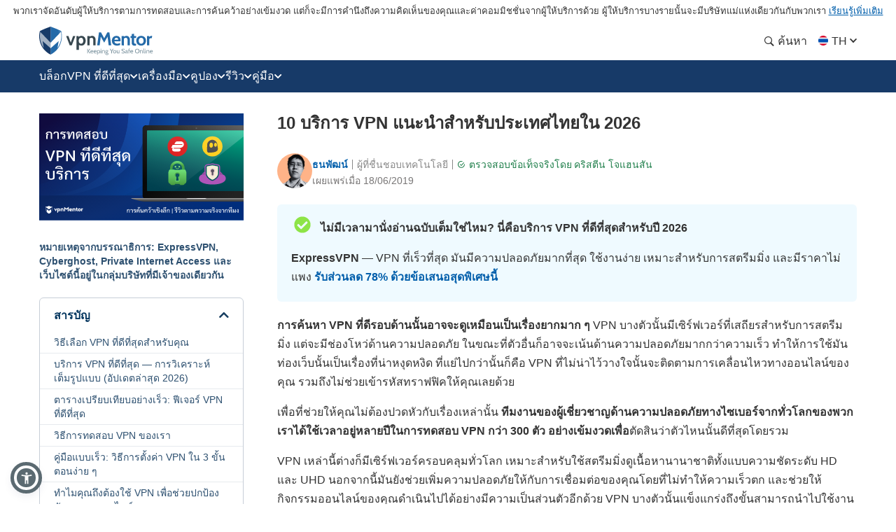

--- FILE ---
content_type: text/html; charset=UTF-8
request_url: https://th.vpnmentor.com/
body_size: 126379
content:
<!doctype html>
<html class="no-js" lang="th" country="US">
<head>
    <meta charset="utf-8">
    <meta name="viewport" content="width=device-width, initial-scale=1.0">
    <meta name="referrer" content="no-referrer">
    <meta name="theme-color" content="#3382c2">

    <!-- Checking JavaScript support -->
    <script>document.documentElement.classList.remove("no-js");</script>

    <!-- Add for speedup Alooma init -->
    <script id="aloomajs"></script>

    <!-- Consent Management -->
    <script>
        const EU_codes=["AT","BE","BG","HR","CY","CZ","DK","EE","FI","FR","DE","GR","HU","IE","IT","LV","LT","LU","MT","NL","PL","PT","RO","SK","SI","ES","SE"];
        const countryAttribute = document.querySelector("html").getAttribute("country");
        window.isEU = EU_codes.includes(countryAttribute);

        var oneTrustID = '018e420e-cecd-75d6-b59f-428fff4b0e06';

        if (!window.isEU) {
            Array.from(document.getElementsByClassName('cookies-settings')).forEach(element => {
                element.style.display = 'none';
            });
        } else {

            if (window.location.hostname.includes('-mentors.')) {
                oneTrustID = '018e4211-5a54-7af7-b90e-d3227d3d9973';
            }

            if (window.location.hostname.includes('ow-to-guide.')) {
                oneTrustID = '018e422a-763f-7124-b8d8-a279f58921e9';
            }
        }
    </script>

        <title>10 บริการ VPN แนะนำสำหรับประเทศไทยใน 2026</title>
    
        
<meta name="robots" content="index, follow">
<link rel="canonical" href="https://th.vpnmentor.com/">
<link rel="alternate" hreflang="x-default" href="https://www.vpnmentor.com">

<meta name="description" content="ค้นพบบริการ VPN ที่ดีที่สุดสำหรับเดสก์ท็อป อุปกรณ์เคลื่อนที่ และอีกมากมาย มันมีความเร็วสูงที่สุดและปลอดภัยที่สุดสำหรับโหลดบิท เล่นเกม และสตรีมมิ่ง">
            <meta property="og:locale" content="th_TH">
            <meta property="og:type" content="website">
            <meta property="og:title" content="10 บริการ VPN แนะนำสำหรับประเทศไทยใน 2026">
            <meta property="og:description" content="ค้นพบบริการ VPN ที่ดีที่สุดสำหรับเดสก์ท็อป อุปกรณ์เคลื่อนที่ และอีกมากมาย มันมีความเร็วสูงที่สุดและปลอดภัยที่สุดสำหรับโหลดบิท เล่นเกม และสตรีมมิ่ง">
            <meta property="og:url" content="https://th.vpnmentor.com">
            <meta property="og:site_name" content="vpnMentor">
            <meta property="article:publisher" content="https://www.facebook.com/vpnmentor/"><meta property="fb:app_id" content="603733949782292">
            <meta property="og:image" content="https://th.vpnmentor.com/wp-content/themes/vpnmentor/images/default-featured-image.min.png">
            <meta property="og:image:secure_url" content="https://th.vpnmentor.com/wp-content/themes/vpnmentor/images/default-featured-image.min.png">
            <meta property="og:image:width" content="1200">
            <meta property="og:image:height" content="630">
            <meta property="og:image:type" content="image/png">
            <meta name="twitter:card" content="summary_large_image">
            <meta name="twitter:description" content="ค้นพบบริการ VPN ที่ดีที่สุดสำหรับเดสก์ท็อป อุปกรณ์เคลื่อนที่ และอีกมากมาย มันมีความเร็วสูงที่สุดและปลอดภัยที่สุดสำหรับโหลดบิท เล่นเกม และสตรีมมิ่ง">
            <meta name="twitter:title" content="10 บริการ VPN แนะนำสำหรับประเทศไทยใน 2026">
            <meta name="twitter:site" content="@vpnmentor">
            <meta name="twitter:image" content="https://th.vpnmentor.com/wp-content/themes/vpnmentor/images/default-featured-image.min.png">
            <meta name="twitter:creator" content="@vpnmentor"><meta name='robots' content='max-image-preview:large' />
        
            <!-- start Alooma -->
            <script>
            function generateGUID() {
                let m='xxxxxxxx-xxxx-4xxx-yxxx-xxxxxxxxxxxx', i= 0, u= '';
                while(i++<36) {
                    let c = m[i-1],r= Math.random()*16|0, v= c=='x' ? r : (r&0x3|0x8);
                    u += (c=='-'||c=='4') ? c : v.toString(16);
                }
                return u.toUpperCase();
            }

            if (typeof userGUID === 'undefined') {
                var userGUID = generateGUID();
            }

            if (typeof rndPage === 'undefined') {
                var rndPage = "1|" + (Date.now().toString(36) + Math.random().toString(36).substr(2, 5)).toUpperCase();
            }

            window.ALOOMA_CUSTOM_LIB_URL = location.protocol+'//'+location.hostname+'/jssdk/track/alooma-latest.min.js?v11032025';

            (function(e,b){if(!b.__SV){var a,f,i,g;
                window.alooma=b;
                b._i=[];
                b.init=function(a,e,d){function f(b,h){var a=h.split(".");
                2==a.length&&(b=b[a[0]],h=a[1]);
                b[h]=function(){b.push([h].concat(Array.prototype.slice.call(arguments,0)))}}var c=b;
                "undefined"!==typeof d?c=b[d]=[]:d="alooma";
                c.people=c.people||[];
                c.toString=function(b){var a="alooma";
                "alooma"!==d&&(a+="."+d);
                b||(a+=" (stub)");
                return a};
                c.people.toString=function(){return c.toString(1)+".people (stub)"};
                i="disable time_event track track_custom_event track_pageview track_links track_forms register register_once alias unregister identify name_tag set_config people.set people.set_once people.increment people.append people.union people.track_charge people.clear_charges people.delete_user".split(" ");
                for(g=0;
                    g<i.length;
                    g++)f(c,i[g]);
                b._i.push([a,e,d])};
                b.__SV=1.2;
                // a=e.createElement("script");
                a=e.getElementById("aloomajs");
                a.type="text/javascript";
                a.async=!0;
                a.src="undefined"!==typeof ALOOMA_CUSTOM_LIB_URL?ALOOMA_CUSTOM_LIB_URL:"file:"===e.location.protocol&&"//cdn.alooma.com/libs/alooma-latest.min.js".match(/^\/\//)?"https://cdn.alooma.com/libs/alooma-latest.min.js":"//cdn.alooma.com/libs/alooma-latest.min.js";
                // f=e.getElementsByTagName("script")[0];
                // f.parentNode.insertBefore(a,f)
            }})(document,window.alooma||[]);
            // alooma.init("gBsWnjXdjn", {"api_host":"https://www.iknowlogy.net/jssdk"},"newiknowlogy");
            alooma.init("gBsWnjXdjn", {"api_host": location.protocol+'//'+location.hostname+ "/jssdk","fb_host":"https://wsknow.net/jssdk"},"newiknowlogy");
            </script>
            <!-- end Alooma -->

        <link rel='dns-prefetch' href='//th.vpnmentor.com' />
<link rel='dns-prefetch' href='//s.w.org' />
            <script type="application/ld+json">
                {
                    "@context" : "https://schema.org/",
                    "@type" : "WebSite",
                    "name" : "vpnMentor",
                    "url" : "https://th.vpnmentor.com",
                    "potentialAction": [{
                        "@type": "SearchAction",
                        "target": {
                            "@type": "EntryPoint",
                            "urlTemplate": "https://th.vpnmentor.com/search/?s={search_term_string}"
                        },
                        "query-input": "required name=search_term_string"
                    }]
                }
            </script>
        
                    <script type="application/ld+json">
                {
                    "@context":"https://schema.org/",
                    "@type":"Organization",
                    "name":"vpnMentor",
                    "alternateName":"vpnMentor",
                    "url":"https://th.vpnmentor.com/",
                    "description": "พันธกิจของเรา: พวกเราก่อตั้ง vpnMentor เพื่อช่วยผู้ใช้งานในการค้นหา VPN ที่มีประโยชน์และเชี่อถือได้เพื่อความเป็นส่วนตัวทางออนไลน์ที่ดียิ่งขึ้น",
                    "logo":"https://th.vpnmentor.com/wp-content/themes/vpnmentor/images/logo-new.png",
                    "sameAs":[
                        "https://www.facebook.com/vpnmentor/","https://twitter.com/vpnmentor","https://www.youtube.com/c/vpnMentor"                    ]
                }
            </script>
                
<!-- 
                                                                                                                                                                                                                                                                                                            
                              ```                                                                                                                                                                                                                                                                           
                          `.--:::--.`                                                                                                                                                                                                                                                                       
                     ``.--:::::::::::--.``                                                                                                                                                                                                                                                                  
            ````..---:::::::::::::::::::::---..````                                                                                                 `:-`                              `--                                                                                                                   
   ----------:::::::::::::::::::::::::::::::::::::---------.                                                                                        `//::.`                        `.::/-                                                                                                                   
   :``-:::::::::::::::::::::::::::::::::::::::::::::::::-`.-                                                                                        `/////:-`                    `-:////-                                                               .--                                                 
   :    .-:::::::::::::::::::::::::::::::::::::::::::-.   .:                                                                                        `///////::.`              `.:://////-                                                            `-://-                                                 
   :      `-:::::::::::::::::::::::::::::::::::::::.`     .:                                                                                        `//////////:-.          .:://///////-                                                           ::////-                                                 
   :         .-:::::::::::::::::::::::::::::::::-`        .:         ````````         ``````` ``````````.....``          ``````` ```....``          `/////////////:-`    `-:////////////-          ``........`          ......  `......``       `..-//////:.....        ``.......``          ......``.....  
   :`          `.:::::::::::::::::::::::::::::.`          .:         `-------`       `------` .-----------------.`       ------------------.`       `///////////////:-..::///////://////-       `.-::////////::-`      `//////:::///////::-`    .///////////////`     .-::///////:::.`       //////::////:  
   -.             `-:::::::::::::::::::::::-`             .-          `-------`     `------`  .--------------------`     ---------------------`     `///////.-:///////////////::.`//////-      .:///////////////:-`    `///////////////////:-   .///////////////`   .:///////////////:-`     ////////////:  
   .-               `.-:::::::::::::::::-.                -.           `-------`   `------`   .----------.----------.    -----------..---------`    `///////`  .-://////////:-`  `//////-     .://////::-::://////:.   `/////////:---:://////:  .---//////:-----`  -///////::-::///////:`    ////////::---  
   `:                  `-:::::::::::::-`                  :`            `-------` `------`    .-------``    `.-------`   --------`     `.-------    `///////`    `.-:////:-`     `//////-    `://///:.`  `.:///////-   `///////-`     `-://///-    `//////.       -//////:.`   ``-//////:    //////:.`      
    :                    `.-:::::::-.`                   `:              `-------`------`     .------`        `-------   -------         .------    `///////`       `.--`        `//////-    -/////:`  `-://////:-`    `//////-         -/////:     //////.       ://///-         .//////.   //////:        
    :.        `             `-:::-`             `        .-               `------------`      .-----.          -------   ------.         .------    `///////`                    `//////-    ://///-`-:://///:-`       `//////.         -/////:     //////.      `//////.          ://///.   //////:        
    .-       `--.`            ```            `.--`       :`                `----------`       .------`        `-------   ------.         .------    `///////`                    `//////-    ://///:://///:-.``        `//////.         -/////:     ://///-       ://///:`        .//////.   //////:        
     :`      `:::--.`                     `.--:::`      `:                   --------`        .-------.`    `.-------`   ------.         .------    `///////`                    `//////-    `://///////:.```-:-`      `//////.         -/////:     -/////:-``    -//////:.`   ``-://///:    //////:        
     --      `///:::-.`                ``--:::///`      -.                    ------.         .---------------------.    ------.         .------    `///////`                    `//////-     .:////////::::////::.    `//////.         -/////:     `://////::::`  -://////:::::///////:`    //////:        
     `:`     `//////:::-.`           `.-::://////`     .:                      ----.          .-------------------.`     ------.         .------    `///////`                    `//////-      `-:////////////////:`   `//////.         -/////:      `::////////`   `:://////////////:.      //////:        
      .-     `/////////:::-.`     `.-::://///////`     :.                       .-.           .-----------------.`       ------.         .------    `:::::::`                    `::::::-        `.:::////////::-.     `::::::`         -:::::-        `-:::////`     `-::://////::-.`       :::::::        
       :.    `///////////:::--.`.--:::///////////`    --                         `            .------`````.````          ``````           ``````     ```````                      ```````           ``........`         ``````          ```````           ``....         ``.....``           ```````        
       `:`   `//////////////::::::://////////////`   .:`                                      .------`                                                                                                                                                                                                      
        .:   `///////////////////////////////////`  `:`                                       .------`                        ``     ``                           ``                      ``      ``                       `````             ```                `````             `` ``                     
         .-  `///////////////////////////////////` `:.                                        .------`                        --   .-.`                           ..                      `--`   .-`                     `-..`.--`          .-.`              .-..``.-.           -. `.                     
          .-``///////////////////////////////////`.:.                                         .------`                        -- .-.`    .....`  `.....  `-.....  .. `-...-.  `....--      `--``--` ......  ..   .-      .-.`   .`  ...... `--.. .....`      .-`     `-. `....-.  -. .-  -.....`  .....`    
           .:.///////////////////////////////////-:.                                          `......`                        -----.    --` `.-``-.` `-- `-.  `-. -- `-.  .-``-.  `--        .--.  .-`  `-- --   .-       `..--..` `.` `.-` .-  --` `.-`     --       -- .-`  .-` -. .- `-.   -. --`  .-.   
            `:///////////////////////////////////-`                                                                           --` `--` `--.....`.-...... `-    -- -- `-`  `-``-.   --         --   .-    -- --   .-      .`    `-- .-....-` .-  --.....`     .-`     `-. .-`  `-` -. .- `-.   -. --.....`   
              -:///////////////////////////////:.                                                                             --   `--` .-.``--` --``.-. `-.``.-` -- `-`  `-` .-.`.--         --   `-.``.-. .-.``--      .-..``.-. --```--` .-  .-.``.-`      .-.```.-.  .-`  `-` -. .- `-.   -. .-.``.-`   
               `-:///////////////////////////:-`                                                                              ``     ``  ``..`    ``.``  `-...`   ``  `    `  `.```--         ``     `..``   `..```        `...``   `..` .` ``   ``..`          `...`    ``    `  .` `.  ``   ``   `..`     
                 `-:///////////////////////:-`                                                                                                           `-`                  .-..--`                                                                                                                       
                   `.:://///////////////:-.                                                                                                                                                                                                                                                                 
                      `.-:://///////::-.                                                                                                                                                                                                                                                                    
                          `.-:::::-.`                                                                                                                                                                                                                                                                       
                                                                                                                                                                                                                                                                                                            
                                                                                                                                                                                                                                                                                                            
                                                                                                    

    Hello! We provide cybersecurity tips from top tech experts and create honest VPN reviews. 
    Is your data safe online? Find out with this IP tool: https://www.vpnmentor.com/tools/ipinfo/
-->
    <link rel="EditURI" type="application/rsd+xml" title="RSD" href="https://th.vpnmentor.com/xmlrpc.php?rsd" />
<link rel="wlwmanifest" type="application/wlwmanifest+xml" href="https://th.vpnmentor.com/wp-includes/wlwmanifest.xml" /> 
<link rel="alternate" hreflang="en" href="https://www.vpnmentor.com" >
<link rel="alternate" hreflang="fr" href="https://fr.vpnmentor.com" >
<link rel="alternate" hreflang="he" href="https://he.vpnmentor.com" >
<link rel="alternate" hreflang="zh" href="https://zh.vpnmentor.com" >
<link rel="alternate" hreflang="de" href="https://de.vpnmentor.com" >
<link rel="alternate" hreflang="it" href="https://it.vpnmentor.com" >
<link rel="alternate" hreflang="ja" href="https://ja.vpnmentor.com" >
<link rel="alternate" hreflang="ru" href="https://ru.vpnmentor.com" >
<link rel="alternate" hreflang="es" href="https://es.vpnmentor.com" >
<link rel="alternate" hreflang="ar" href="https://ar.vpnmentor.com" >
<link rel="alternate" hreflang="id" href="https://id.vpnmentor.com" >
<link rel="alternate" hreflang="pl" href="https://pl.vpnmentor.com" >
<link rel="alternate" hreflang="pt" href="https://pt.vpnmentor.com" >
<link rel="alternate" hreflang="tr" href="https://tr.vpnmentor.com" >
<link rel="alternate" hreflang="vi" href="https://vi.vpnmentor.com" >
<link rel="alternate" hreflang="th" href="https://th.vpnmentor.com/" >
<link rel="alternate" hreflang="el" href="https://el.vpnmentor.com" >
<link rel="alternate" hreflang="nl" href="https://nl.vpnmentor.com" >
<link rel="alternate" hreflang="bg" href="https://bg.vpnmentor.com" >
<link rel="alternate" hreflang="cs" href="https://cs.vpnmentor.com" >
<link rel="alternate" hreflang="fi" href="https://fi.vpnmentor.com" >
<link rel="alternate" hreflang="ro" href="https://ro.vpnmentor.com" >
<link rel="alternate" hreflang="sv" href="https://sv.vpnmentor.com" >
<link rel="alternate" hreflang="ko" href="https://ko.vpnmentor.com" >
<link rel="alternate" hreflang="hu" href="https://hu.vpnmentor.com" >
<link rel="alternate" hreflang="da" href="https://da.vpnmentor.com" >
<link rel="alternate" hreflang="nb" href="https://nb.vpnmentor.com" >
<link rel="alternate" hreflang="hr" href="https://hr.vpnmentor.com" >
<link rel="alternate" hreflang="uk-ua" href="https://uk.vpnmentor.com" >
<link rel="alternate" hreflang="zh-hk" href="https://zh-hk.vpnmentor.com" >
        <script type="application/ld+json">
        {
    "@context": "https://schema.org/",
    "@type": "WebPage",
    "@id": "https://th.vpnmentor.com/#webpage",
    "url": "https://th.vpnmentor.com/",
    "name": "10 บริการ VPN แนะนำสำหรับประเทศไทยใน 2026",
    "primaryImageOfPage": {
        "@id": "https://th.vpnmentor.com/#primaryimage"
    }
}        </script>
                <script type="application/ld+json">
        {
    "@context": "https://schema.org/",
    "@type": "Article",
    "headline": "10 บริการ VPN แนะนำสำหรับประเทศไทยใน 2026",
    "description": "ค้นพบบริการ VPN ที่ดีที่สุดสำหรับเดสก์ท็อป อุปกรณ์เคลื่อนที่ และอีกมากมาย มันมีความเร็วสูงที่สุดและปลอดภัยที่สุดสำหรับโหลดบิท เล่นเกม และสตรีมมิ่ง",
    "isPartOf": {
        "@id": "https://th.vpnmentor.com/#webpage"
    },
    "author": {
        "@type": "Person",
        "name": "ธนพัฒน์",
        "url": "https://th.vpnmentor.com/author/thanapat-v/"
    },
    "image": {
        "@type": "ImageObject",
        "isPartOf": {
            "@id": "https://th.vpnmentor.com/#webpage"
        },
        "@id": "https://th.vpnmentor.com/#primaryimage",
        "url": "https://th.vpnmentor.com/wp-content/uploads/2019/06/Homepage-image_TH-3-rss_thumbnail.png",
        "contentUrl": "https://th.vpnmentor.com/wp-content/uploads/2019/06/Homepage-image_TH-3-rss_thumbnail.png",
        "width": 768,
        "height": 403,
        "caption": "10 บริการ VPN แนะนำสำหรับประเทศไทยใน 2026"
    },
    "publisher": {
        "@type": "Organization",
        "name": "vpnMentor",
        "logo": {
            "@type": "ImageObject",
            "url": "https://th.vpnmentor.com/wp-content/themes/vpnmentor/images/logo-new.png"
        }
    },
    "datePublished": "2019-06-18T13:50:22+00:00",
    "dateModified": "2025-08-27T20:15:31+00:00"
}        </script>
                    <!-- Favicon for IE 8 -->
            <!--[if IE 8]>
            <link rel="shortcut icon" href="/wp-content/themes/vpnmentor/images/favicon_vm/favicon.ico">
            <![endif]-->

            <!-- Favicon for IE 9-10 -->
            <meta name="msapplication-TileImage" content="/wp-content/themes/vpnmentor/images/favicon_vm/ms-icon-144x144.png">
            <meta name="msapplication-TileColor" content="#3382c2">

            <!-- Favicon for Android -->
            <link rel="icon" sizes="192x192" href="/wp-content/themes/vpnmentor/images/favicon_vm/android-icon-192x192.png">

             <!-- Favicon for iOS -->
            <link rel="apple-touch-icon" sizes="180x180" href="/wp-content/themes/vpnmentor/images/favicon_vm/apple-icon-180x180.png">

            <!-- Favicon for OSX -->
            <link rel="icon" type="image/png" sizes="32x32" href="/wp-content/themes/vpnmentor/images/favicon_vm/favicon-32x32.png">
            <link rel="icon" type="image/png" sizes="16x16" href="/wp-content/themes/vpnmentor/images/favicon_vm/favicon-16x16.png">
            
            <!-- Favicon for Windows 8 and Windows 8.1 -->
            <meta name="msapplication-config" content="/wp-content/themes/vpnmentor/images/favicon_vm/favicon.xml">
            
            <!-- Favicon for Desktop -->
            <link rel="icon" href="/wp-content/themes/vpnmentor/images/favicon_vm/favicon.ico">
            <link rel="icon" href="/wp-content/themes/vpnmentor/images/favicon_vm/favicon-32x32.ico" sizes="32x32">
            <link rel="icon" href="/wp-content/themes/vpnmentor/images/favicon_vm/favicon-48x48.ico" sizes="48x48">
        <style>﻿html,body,div,span,applet,object,iframe,h1,h2,h3,h4,h5,h6,p,blockquote,pre,a,abbr,acronym,address,big,cite,code,del,dfn,em,img,ins,kbd,q,s,samp,small,strike,strong,sub,sup,tt,var,b,u,i,center,dl,dt,dd,menu,ol,ul,li,fieldset,form,label,legend,table,caption,tbody,tfoot,thead,tr,th,td,article,aside,canvas,details,embed,figure,figcaption,footer,header,hgroup,main,menu,nav,output,ruby,section,summary,time,mark,audio,video{margin:0;padding:0;border:0;font-size:100%;vertical-align:baseline}article,aside,details,figcaption,figure,footer,header,hgroup,main,menu,nav,section,summary{display:block;margin:0}*[hidden]{display:none}body{line-height:1}blockquote,q{quotes:none}blockquote:before,blockquote:after,q:before,q:after{content:'';content:none}table{border-collapse:collapse;border-spacing:0}html{height:auto}body{height:100%;width:100%;font-family:Arial,sans-serif;line-height:1;color:#333}*,:after,:before{box-sizing:border-box}input:focus,textarea:focus,button:focus,select:focus{outline:0}ins{text-decoration:none}del,s,strike{text-decoration:line-through}a,a *,a:before,a:after{text-decoration:none;transition:all 200ms ease}picture{width:100%;height:auto}picture source{display:block}b,strong{font-weight:bold}ol,ul{list-style:none}@keyframes zoomIn{0%{transform:translateX(-50%) translateY(-50%) scale(0.8) rotate(0deg)}10%{transform:translateX(-50%) translateY(-50%) scale(0.59) rotate(-4deg)}20%{transform:translateX(-50%) translateY(-50%) scale(0.75) rotate(4deg)}30%{transform:translateX(-50%) translateY(-50%) scale(0.8) rotate(-3deg)}40%{transform:translateX(-50%) translateY(-50%) scale(0.78) rotate(3deg)}50%{transform:translateX(-50%) translateY(-50%) scale(0.78) rotate(-3deg)}60%{transform:translateX(-50%) translateY(-50%) scale(0.78) rotate(3deg)}70%{transform:translateX(-50%) translateY(-50%) scale(0.78) rotate(-2deg)}80%{transform:translateX(-50%) translateY(-50%) scale(0.8) rotate(2deg)}100%{transform:translateX(-50%) translateY(-50%) scale(0.8) rotate(0deg)}}@media (min-width: 992px){@keyframes zoomIn{0%{transform:translateX(-50%) translateY(-50%) scale(1, 1) rotate(0deg)}10%{transform:translateX(-50%) translateY(-50%) scale(0.79, 0.79) rotate(-4deg)}20%{transform:translateX(-50%) translateY(-50%) scale(0.95, 0.95) rotate(4deg)}30%{transform:translateX(-50%) translateY(-50%) scale(1, 1) rotate(-3deg)}40%{transform:translateX(-50%) translateY(-50%) scale(0.98, 0.98) rotate(3deg)}50%{transform:translateX(-50%) translateY(-50%) scale(0.98, 0.98) rotate(-3deg)}60%{transform:translateX(-50%) translateY(-50%) scale(0.98, 0.98) rotate(3deg)}70%{transform:translateX(-50%) translateY(-50%) scale(0.98, 0.98) rotate(-2deg)}80%{transform:translateX(-50%) translateY(-50%) scale(1, 1) rotate(2deg)}100%{transform:translateX(-50%) translateY(-50%) rotate(0deg)}}}[data-animation="bounce"]{animation:ease-in 0.9s zoomIn}body{width:100%;line-height:1;color:#333;background:#fff;margin:0;font-family:Arial,Helvetica,Sans-Serif;font-size:1rem;overflow-y:scroll;direction:ltr}body.single-bestvpns,body.blog,body.single-post{display:flex;flex-direction:column}@media (min-width: 768px){body.single-bestvpns,body.blog,body.single-post{display:block}}@media (min-width: 768px){.container{max-width:750px;margin:0 auto}}@media (min-width: 992px){.container{max-width:968px}}@media (min-width: 1200px){.container{max-width:1168px}}.page_content{display:flex;flex-direction:column}@media (min-width: 768px){.page_content{flex-direction:row-reverse}}.clear{clear:both}.clearfix:after{content:"";clear:both;display:table;width:100%}.pa{position:absolute}.pr{position:relative}.fl{float:left}.fr{float:right}.article-text-wrap .post-text p.error,p.error,.error{display:none;color:red;margin:10px 0}.list-unstyled{padding-left:0;list-style:none}.main-content-holder{width:100%}@media (min-width: 768px){.main-content-holder{flex-grow:0;flex-shrink:0;flex-basis:66.66667%;width:66.66667%;padding-left:20px}}@media (min-width: 1168px){.main-content-holder{flex-basis:75%;width:75%}}.main-content-holder .sidebar-wrap{width:100%}@media (min-width: 768px){.main-content-holder .sidebar-wrap{flex-grow:0;flex-shrink:0;flex-basis:33.33333%;width:33.33333%}}@media (min-width: 1168px){.main-content-holder .sidebar-wrap{flex-basis:25%;width:25%}}.no-js .img-lazy-wrap,.no-js .picture-lazy,.no-js [data-src],.no-js .lazy,.no-js .content-wrap.comparison,.no-js #watchVideoBlock{display:none !important}img{max-width:100%;height:auto}a{text-decoration:none;color:#0f5499}a:hover{text-decoration:underline}a:visited{color:#0b5395}img[data-src]{opacity:0}img[src]{opacity:1}body>img[width="1"][height="1"]{position:absolute;visibility:hidden;width:0;height:0}.img-lazy-wrap{position:relative;background:transparent;display:block}.img-lazy-wrap--loaded:not(.image-block){display:inline}.img-lazy-wrap--loaded:not(.image-block)+strong{display:inline-block;margin-top:1em}.img-lazy-wrap:after{content:"";clear:both;display:table}.wp-caption{background:#eee;margin-bottom:22px;padding-bottom:5px;max-width:100%;margin:0 auto;margin-bottom:22px;display:block}.wp-caption img{border:3px solid #eee;border-bottom:none}.wp-caption *:not(img){color:#333}.wp-caption .wp-caption-text{padding:5px 5px 0 5px;color:#787676;display:inline-block;text-align:center;width:100%;line-height:22px;font-size:16px;font-style:italic;font-weight:400}.wp-caption .wp-caption-text.gallery-caption{margin-bottom:0}.img-lazy-load{opacity:0}.sr-only{position:absolute;width:1px;height:1px;margin:-1px;padding:0;overflow:hidden;clip:rect(0, 0, 0, 0);border:0}.reviews_not_verified{font-weight:300;font-size:14px}.aligncenter{display:block;margin-left:auto;margin-right:auto;height:auto;max-width:100%}.centered,.text-center{text-align:center}.alignright{float:right;margin:0.5em 0 0.5em 1em}.aligncenter{display:block;margin-left:auto;margin-right:auto}.alignleft{float:left;margin:0.5em 1em 0.5em 0}.btn{display:inline-block;margin-bottom:0;font-weight:400;text-align:center;vertical-align:middle;touch-action:manipulation;cursor:pointer;background-image:none;border:1px solid transparent;white-space:nowrap;padding:6px 12px;font-size:14px;line-height:1.42857;border-radius:4px;-webkit-user-select:none;-moz-user-select:none;-ms-user-select:none;user-select:none}.rtl #scroll{right:inherit;left:30px}#scroll{display:none;background:linear-gradient(90deg, #fdfdfd 0%, #e1e1e1 100%);width:40px;height:40px;text-align:center;position:fixed;right:30px;bottom:20px;cursor:pointer;box-shadow:#ccc 1px 1px 3px;border-radius:4px;padding-top:12px;z-index:999;opacity:1 !important}@media (max-width: 991px){#scroll{display:none !important}}#scroll i{color:#1d69a7}sup{vertical-align:super;font-size:smaller}sub{vertical-align:sub;font-size:smaller}@media (min-width: 768px){.hidden-desktop{display:none !important}}@media (max-width: 767px){.hidden-mobile{display:none !important}}.mb-15{margin-bottom:15px}.mb-30{margin-bottom:30px}.mt-15{margin-top:15px}.mt-30{margin-top:30px}.makrup_ftc_note1{margin-block-start:1em;margin-block-end:1em}.makrup_ftc_note2{margin:10px 0 20px 0;font-size:14px;font-style:italic;text-align:center;line-height:1}html:not([country="US"]):not([country="cf_country"]) .not-us-hidden{display:none !important}html:not([country="US"]):not([country="cf_country"]) .ftc-navbar,html:not([country="US"]):not([country="cf_country"]) .ftc-disclosure-bottom{display:none}html:not([country="US"]):not([country="cf_country"]) .disclosure-on-new-layout.disclosure-before{display:flex}@media (min-width: 768px){html:not([country="US"]):not([country="cf_country"]) .disclosure-on-new-layout.disclosure-before{display:none}}html:not([country="US"]):not([country="cf_country"]) .disclosure-on-new-layout.disclosure-after{display:none}@media (min-width: 768px){html:not([country="US"]):not([country="cf_country"]) .disclosure-on-new-layout.disclosure-after{display:block}}html[country="US"] .us-hidden,html[country="cf_country"] .us-hidden{display:none !important}html[country="US"] .ftc-navbar,html[country="cf_country"] .ftc-navbar{display:block;font-size:13px;text-align:center;padding:8px 10px;line-height:1.2;position:relative}html[country="US"] body:not(.new-menu-ppc) .ppc_type:not(.single):not(.post):not(.vendor) header .container,html[country="cf_country"] body:not(.new-menu-ppc) .ppc_type:not(.single):not(.post):not(.vendor) header .container{margin-top:15px}html[country="US"] .ftc-disclosure-bottom,html[country="cf_country"] .ftc-disclosure-bottom{display:block;background:#effaff;font-weight:bold;text-align:center;padding:20px 30px;border-top:1px solid #dcdcee;border-bottom:1px solid #dcdcee;line-height:1.5em;font-size:14px;margin-top:30px}html[country="US"] .single-popular .ftc-disclosure-bottom,html[country="cf_country"] .single-popular .ftc-disclosure-bottom{margin-top:30px}html[country="US"] .coupon .ftc-disclosure-bottom,html[country="US"] .single-landing-ppc .ftc-disclosure-bottom,html[country="cf_country"] .coupon .ftc-disclosure-bottom,html[country="cf_country"] .single-landing-ppc .ftc-disclosure-bottom{margin-bottom:30px}.asw-rg{position:fixed;top:0;left:0;right:0;width:100%;height:0;pointer-events:none;background-color:rgba(0,0,0,0.5);z-index:1000000}.ftc-navbar__tooltip{display:inline-block;cursor:pointer;text-decoration:underline;color:#005EAB}@media (min-width: 768px){.ftc-navbar__tooltip{position:relative}}.ftc-navbar__tooltip__text{visibility:hidden;font-size:14px;width:80vw;max-width:500px;background-color:#fff;border:1px solid rgba(0,0,0,0.15);color:#474a60;padding:5px 10px;position:absolute;z-index:9999;opacity:0;transition:opacity 0.3s;font-weight:400;margin-top:5px;right:20px;text-align:left}@media (min-width: 768px){.ftc-navbar__tooltip__text{width:calc(100vw - 300px);max-height:350px;right:-50px}}@media (min-width: 992px){.ftc-navbar__tooltip__text{right:0}}.ftc-navbar__tooltip.active .ftc-navbar__tooltip__text{visibility:visible;opacity:1}.cookies-settings{display:none}.ftc_ownership_note{display:none}.ftc_ownership--show .ftc_ownership_note{display:inline-block}.ftc_ownership--small{font-size:14px !important;font-style:italic !important}.asw-menu{position:fixed;left:20px;top:20px;border-radius:8px;box-shadow:0 0 20px #00000080;opacity:1;transition:0.3s;z-index:500000;overflow:hidden;background:#f9f9f9;width:500px;line-height:1;font-size:16px;height:calc(100% - 40px - 75px);letter-spacing:0.015em}.asw-menu *{color:#000 !important;font-family:inherit}.asw-menu svg{width:24px;height:24px;background:0 0 !important;fill:currentColor}.asw-menu-header{display:flex;align-items:center;justify-content:space-between;padding-left:18px;height:60px;font-size:18px;font-weight:700;border-bottom:1px solid #dedede}.asw-menu-header>div{display:flex}.asw-menu-header div[role="button"]{padding:12px;cursor:pointer}.asw-menu-header div[role="button"]:hover{opacity:0.8}.asw-card{margin:0 15px 30px}.asw-card-title{font-size:20px;padding:15px 0;font-weight:700;color:#555}.asw-menu .asw-select{width:100% !important;padding:10px !important;font-size:16px !important;font-family:inherit !important;font-weight:400 !important;border-radius:4px !important;background:#fff !important;border:none !important;border:1px solid #dedede !important;min-height:45px !important;max-height:45px !important;height:45px !important;color:inherit !important}.asw-items{display:grid;grid-template-columns:repeat(3, minmax(0, 1fr));gap:1rem}.asw-btn{aspect-ratio:6/5;border-radius:4px;padding:0 15px;display:flex;align-items:center;justify-content:center;flex-direction:column;text-align:center;color:#333;font-size:16px !important;background:#fff;border:1px solid #dedede;transition:all 0.3s ease;cursor:pointer;line-height:1.4}.asw-btn .asw-translate{font-size:15px !important}.asw-btn svg{margin-bottom:16px}.asw-btn:hover{border-color:#0048ff}.asw-btn.asw-selected{background:#0048ff;border-color:#0048ff}.asw-adjust-font div[role="button"] svg,.asw-btn.asw-selected *{fill:#fff !important;color:#fff !important;background-color:transparent !important}.asw-footer{position:absolute;bottom:0;left:0;right:0;background:#fff;padding:16px;text-align:center;color:#333;border-top:1px solid #eee}.asw-footer a{font-size:14px !important;text-decoration:underline;color:#0648ff;background:0 0 !important;font-weight:700}.asw-minus:hover,.asw-plus:hover{opacity:0.8}.asw-menu-content{overflow:scroll;max-height:calc(100% - 80px);color:#333;padding:15px 0}.asw-adjust-font{background:#fff;border:1px solid #dedede;padding:20px;margin-bottom:16px}.asw-adjust-font .asw-label{display:flex;justify-content:flex-start}.asw-adjust-font>div{display:flex;justify-content:space-between;margin-top:20px;align-items:center;font-size:15px}.asw-adjust-font .asw-label div{font-size:15px !important}.asw-adjust-font div[role="button"]{background:#0648ff;border-radius:50%;width:36px;height:36px;display:flex;align-items:center;justify-content:center;cursor:pointer}.asw-overlay{position:fixed;top:0;left:0;width:100%;height:100%;z-index:10000}@media only screen and (max-width: 560px){.asw-menu{width:calc(100% - 20px);left:10px}}@media only screen and (max-width: 420px){.asw-items{grid-template-columns:repeat(2, minmax(0, 1fr));gap:0.5rem}.asw-menu{width:calc(100% - 20px);left:10px}}.asw-menu,.asw-widget{-webkit-user-select:none;-moz-user-select:none;-ms-user-select:none;user-select:none;font-weight:400;-webkit-font-smoothing:antialiased}.asw-menu *,.asw-widget *{box-sizing:border-box}.asw-menu-btn{position:fixed;z-index:500000;left:20px;bottom:20px;background:#0048ff !important;box-shadow:0 5px 15px 0 rgba(37,44,97,0.15),0 2px 4px 0 rgba(93,100,148,0.2);transition:0.3s;border-radius:50%;align-items:center;justify-content:center;transform:scale(1);width:54px;height:54px;display:flex;cursor:pointer;border:4px solid #fff !important;outline:4px solid #0048ff !important}.asw-menu-btn svg{width:30px;height:30px;min-height:30px;min-width:30px;max-width:30px;max-height:30px;background:0 0 !important}.asw-menu-btn:hover{transform:scale(1.1)}@media only screen and (max-width: 560px){.asw-menu-btn{width:38px;height:38px}.asw-menu-btn svg{width:24px;height:24px;min-height:24px;min-width:24px;max-width:24px;max-height:24px}}.asw-widget .asw-menu-btn{background:#5b6a71 !important;width:35px;height:35px;border:none;border-radius:35px;background-color:#5b6a71;outline:unset !important}.asw-widget .asw-menu-btn::after{position:absolute;top:-9px;content:"";left:-9px;width:45px;height:45px;border:5px solid #5b6a71;border-radius:40px;background-color:transparent;display:inherit}.single-vendor.--hero-floating .asw-widget .asw-menu-btn{bottom:85px}.rtl .asw-widget .asw-menu-btn,.rtl .asw-menu{right:20px}@media (min-width: 1300px){.asw-widget .asw-menu-btn{top:12px}html[country="US"] .asw-widget .asw-menu-btn,html[country="cf_country"] .asw-widget .asw-menu-btn{top:45px}}.asw-widget .asw-menu-btn svg{width:20px;height:20px;min-height:20px;min-width:20px;max-width:20px;max-height:20px;background:0 0 !important}.asw-menu-wrap{display:none}.modal-open{overflow:hidden}.modal{display:none;overflow:hidden;position:fixed;top:0;right:0;bottom:0;left:0;z-index:1050;-webkit-overflow-scrolling:touch;outline:0}.modal.fade .modal-dialog{-webkit-transform:translate(0, -25%);-ms-transform:translate(0, -25%);-o-transform:translate(0, -25%);transform:translate(0, -25%);-webkit-transition:-webkit-transform 0.3s ease-out;-moz-transition:-moz-transform 0.3s ease-out;-o-transition:-o-transform 0.3s ease-out;transition:transform 0.3s ease-out}.modal.in .modal-dialog{-webkit-transform:translate(0, 0);-ms-transform:translate(0, 0);-o-transform:translate(0, 0);transform:translate(0, 0)}.modal-open .modal{overflow-x:hidden;overflow-y:auto}.modal-dialog{position:relative;width:auto;margin:10px}.modal-content{position:relative;background-color:#fff;border:1px solid #999;border:1px solid rgba(0,0,0,0.2);border-radius:6px;-webkit-box-shadow:0 3px 9px rgba(0,0,0,0.5);box-shadow:0 3px 9px rgba(0,0,0,0.5);background-clip:padding-box;outline:0}.modal-backdrop{position:fixed;top:0;right:0;bottom:0;left:0;z-index:1040;background-color:#000}.modal-backdrop.fade{opacity:0;filter:alpha(opacity=0)}.modal-backdrop.in{opacity:.5;filter:alpha(opacity=50)}.modal-header{padding:15px;border-bottom:1px solid #e5e5e5}.modal-header:before,.modal-header:after{content:" ";display:table}.modal-header:after{clear:both}.modal-header .close{margin-top:-2px}.modal-title{margin:0;line-height:1}.modal-body{position:relative;padding:15px}.modal-footer{padding:15px;text-align:right;border-top:1px solid #e5e5e5}.modal-footer:before,.modal-footer:after{content:" ";display:table}.modal-footer:after{clear:both}.modal-footer .btn+.btn{margin-left:5px;margin-bottom:0}.modal-footer .btn-group .btn+.btn{margin-left:-1px}.modal-footer .btn-block+.btn-block{margin-left:0}.modal-scrollbar-measure{position:absolute;top:-9999px;width:50px;height:50px;overflow:scroll}@media (min-width: 768px){.modal-dialog{width:600px;margin:30px auto}.modal-content{-webkit-box-shadow:0 5px 15px rgba(0,0,0,0.5);box-shadow:0 5px 15px rgba(0,0,0,0.5)}.modal-sm{width:300px}}@media (min-width: 992px){.modal-lg{width:900px}}.no-js #agregated-block{display:none}.article-text-wrap,.detailed-review-wrap{list-style:initial}.article-text-wrap .block-content .single.post-text,.detailed-review-wrap .block-content .single.post-text{clear:both;overflow-wrap:break-word}.article-text-wrap h1,.detailed-review-wrap h1{font-size:30px;font-weight:bold;line-height:1.15em;color:#333;margin-bottom:0.8em}.article-text-wrap hr,.detailed-review-wrap hr{margin-top:20px;margin-bottom:20px;border:0;border-top:1px solid #eee}.article-text-wrap .post-date,.detailed-review-wrap .post-date{font-size:80%;color:grey;margin-bottom:1em}.article-text-wrap .image-block,.detailed-review-wrap .image-block{font-size:0}.article-text-wrap .image-block img,.detailed-review-wrap .image-block img{width:100%;height:auto}.article-text-wrap .article-info,.detailed-review-wrap .article-info{background:#f0f0f0;-webkit-border-radius:2px;-moz-border-radius:2px;border-radius:2px;border:1px solid #dedede;text-align:center;white-space:nowrap;padding:5px}.article-text-wrap .article-info:before,.detailed-review-wrap .article-info:before{content:"";display:inline-block;vertical-align:middle;height:100%;font-size:0;margin:0 0 0 -4px}.article-text-wrap .article-info .img-wrap,.detailed-review-wrap .article-info .img-wrap{width:86px;height:86px;overflow:hidden;margin-left:auto;margin-right:auto;margin-bottom:5px}.article-text-wrap .article-info .img-wrap img,.detailed-review-wrap .article-info .img-wrap img{max-width:100%;height:auto;-webkit-border-radius:50%;-moz-border-radius:50%;border-radius:50%}.article-text-wrap .article-info .info-wrap,.detailed-review-wrap .article-info .info-wrap{display:inline-block;white-space:normal;vertical-align:middle}.article-text-wrap .article-info .text-wrap,.detailed-review-wrap .article-info .text-wrap{color:#3e424d;margin-bottom:23px}.article-text-wrap .article-info .text-wrap h5,.detailed-review-wrap .article-info .text-wrap h5{font-size:14px}.article-text-wrap .article-info .text-wrap h6,.detailed-review-wrap .article-info .text-wrap h6{font-size:13px;font-style:italic;font-weight:300}.article-text-wrap .article-info .share-wrap ul,.detailed-review-wrap .article-info .share-wrap ul{margin-top:8px;width:200px;margin-left:auto;margin-right:auto;list-style:none}.article-text-wrap .article-info .share-wrap ul:after,.detailed-review-wrap .article-info .share-wrap ul:after{content:"";clear:both;display:table;width:100%}.article-text-wrap .article-info .share-wrap li,.detailed-review-wrap .article-info .share-wrap li{float:left;width:33.33%;padding:0 4px}.article-text-wrap .article-info .share-wrap a,.detailed-review-wrap .article-info .share-wrap a{display:block;-webkit-border-radius:2px;-moz-border-radius:2px;border-radius:2px;background-repeat:no-repeat;background-position:left 8px bottom 5px;padding:5px;padding-right:6px;padding-left:15px;text-align:right;font-size:13px;text-transform:uppercase;color:#fff;font-weight:700}.article-text-wrap .article-info .share-wrap a:hover,.detailed-review-wrap .article-info .share-wrap a:hover{text-decoration:none}.article-text-wrap .article-info .share-wrap .follow-01,.detailed-review-wrap .article-info .share-wrap .follow-01{background-color:#df4b37;background-image:url("/wp-content/themes/vpnmentor/css/img/follow-ico-01.png?ver=1117")}.article-text-wrap .article-info .share-wrap .follow-01:hover,.detailed-review-wrap .article-info .share-wrap .follow-01:hover{background-color:#c4331f}.article-text-wrap .article-info .share-wrap .follow-02,.detailed-review-wrap .article-info .share-wrap .follow-02{background-color:#429cd6;background-image:url("/wp-content/themes/vpnmentor/css/img/follow-ico-02.png?ver=1117")}.article-text-wrap .article-info .share-wrap .follow-02:hover,.detailed-review-wrap .article-info .share-wrap .follow-02:hover{background-color:#2982bc}.article-text-wrap .article-info .share-wrap .follow-03,.detailed-review-wrap .article-info .share-wrap .follow-03{background-color:#3a589e;background-image:url("/wp-content/themes/vpnmentor/css/img/follow-ico-03.png?ver=1117")}.article-text-wrap .article-info .share-wrap .follow-03:hover,.detailed-review-wrap .article-info .share-wrap .follow-03:hover{background-color:#2c4379}.article-text-wrap .post-summary,.detailed-review-wrap .post-summary{margin:30px 0;padding:40px 35px 20px;background:#eef7ff;-webkit-border-radius:2px;-moz-border-radius:2px;border-radius:2px;border:1px solid #b8dbf8;font-size:19px;font-style:italic;font-weight:400;color:#333;line-height:23px;position:relative}.article-text-wrap .post-summary:before,.detailed-review-wrap .post-summary:before{content:"";width:170px;position:absolute;border:1px solid #1d69a7;left:35px;top:30px}.article-text-wrap code,.detailed-review-wrap code{border-left:8px solid #ffd13b;background:#f2f4f7;padding:30px;font-weight:bold;display:inline-block;color:#333;font-size:16px;font-family:"Helvetica Neue", Helvetica, Arial, sans-serif;line-height:23px}.article-text-wrap .post-summary .fb-share,.detailed-review-wrap .post-summary .fb-share{display:inline-block;background:#3b5998 url("/wp-content/themes/vpnmentor/css/img/follow-ico-03.png?ver=1117") 10px center no-repeat;-webkit-border-radius:2px;-moz-border-radius:2px;border-radius:2px;font-weight:700;text-decoration:none;color:#fff;line-height:1;font-style:normal;font-size:12px;padding:5px 7px;padding-left:30px}.article-text-wrap .post-summary .fb-share:hover,.detailed-review-wrap .post-summary .fb-share:hover{background-color:#4c70ba}.article-text-wrap .post-text,.detailed-review-wrap .post-text{line-height:1.7em}.article-text-wrap .post-text h1,.detailed-review-wrap .post-text h1{font-size:30px;font-weight:bold;line-height:1.15em;color:#333;margin-bottom:0.8em}.article-text-wrap .post-text h2,.article-text-wrap .post-text .h2-style,.detailed-review-wrap .post-text h2,.detailed-review-wrap .post-text .h2-style{font-size:25px;font-weight:bold;line-height:1.15em;color:#333;margin-top:35px;margin-bottom:0.8em}.article-text-wrap .post-text h3,.detailed-review-wrap .post-text h3{font-size:20px;font-weight:700;line-height:1.15em;color:#333;margin-top:35px;margin-bottom:0.8em}.article-text-wrap .post-text h4,.detailed-review-wrap .post-text h4{font-size:20px;font-weight:400;line-height:1.15em;color:#333;margin-top:35px;margin-bottom:0.8em}.article-text-wrap .post-text h5,.detailed-review-wrap .post-text h5{font-size:17px;font-weight:700;line-height:1.15em;color:#333;margin-top:35px;margin-bottom:0.8em}.article-text-wrap .post-text h6,.detailed-review-wrap .post-text h6{font-size:17px;font-weight:400;line-height:1.15em;color:#333;margin-top:35px;margin-bottom:0.8em}.article-text-wrap .post-text ul,.detailed-review-wrap .post-text ul{margin-top:20px;margin-bottom:20px;margin-left:20px;list-style:none}.article-text-wrap .post-text ul:last-child,.detailed-review-wrap .post-text ul:last-child{margin-bottom:0}.article-text-wrap .post-text ul.warnings,.detailed-review-wrap .post-text ul.warnings{margin-left:0}.article-text-wrap .post-text ul.warnings li,.detailed-review-wrap .post-text ul.warnings li{margin-left:31px}.article-text-wrap .post-text ul.warnings li:before,.detailed-review-wrap .post-text ul.warnings li:before{color:#246aa8;font-size:24px;display:inline-block;margin-left:-31px;padding-right:10px}.article-text-wrap .post-text li,.detailed-review-wrap .post-text li{margin-left:25px;position:relative;font-size:16px;color:#333;line-height:1.5em;margin-bottom:1em}.article-text-wrap .post-text .custom-table ul li:before,.article-text-wrap .post-text .vpn-highlight-v2 ul li:before,.article-text-wrap .post-text .vpn-highlight ul li:before,.article-text-wrap .post-text>ul:not(.warnings) li:before,.detailed-review-wrap .post-text .custom-table ul li:before,.detailed-review-wrap .post-text .vpn-highlight-v2 ul li:before,.detailed-review-wrap .post-text .vpn-highlight ul li:before,.detailed-review-wrap .post-text>ul:not(.warnings) li:before{content:"";position:absolute;width:8px;height:8px;-webkit-border-radius:50%;-moz-border-radius:50%;border-radius:50%;background:#000000;left:-25px;top:8px}.article-text-wrap .post-text .vpn-highlight-v2 ul li,.detailed-review-wrap .post-text .vpn-highlight-v2 ul li{margin-left:37px}.article-text-wrap .post-text li:last-child,.detailed-review-wrap .post-text li:last-child{margin-bottom:0}.article-text-wrap .post-text img,.detailed-review-wrap .post-text img{vertical-align:middle;max-width:100%;max-height:100%;height:auto}.article-text-wrap .single.post-text ol,.detailed-review-wrap .single.post-text ol{margin-left:14px}.article-text-wrap .single.post-text img,.detailed-review-wrap .single.post-text img{max-height:initial}.article-text-wrap .single.post-text iframe,.detailed-review-wrap .single.post-text iframe{max-width:100%}.article-text-wrap .post-text div[style^="background-color: #dcd6f2"],.article-text-wrap .detailed-review-wrap div[style^="background-color: #dcd6f2"],.detailed-review-wrap .post-text div[style^="background-color: #dcd6f2"],.detailed-review-wrap .detailed-review-wrap div[style^="background-color: #dcd6f2"]{overflow:hidden;max-width:100%;padding:5px 5px 10px !important}@media (min-width: 768px){.article-text-wrap .post-text div[style^="background-color: #dcd6f2"],.article-text-wrap .detailed-review-wrap div[style^="background-color: #dcd6f2"],.detailed-review-wrap .post-text div[style^="background-color: #dcd6f2"],.detailed-review-wrap .detailed-review-wrap div[style^="background-color: #dcd6f2"]{overflow:initial;padding:0}}a.aff-link-img{max-width:100%;text-decoration:none}.contact-us-wrap .contact-text table{width:100%;border-collapse:separate;margin-bottom:20px;margin-top:20px}.article-text-wrap .post-text table{width:100%}.article-text-wrap .post-text table:last-child{margin-bottom:0}.article-text-wrap .post-text td,.article-text-wrap .post-text th{text-align:left;line-height:16px}.article-text-wrap .post-text tr:nth-child(2n) td{background:#f5f7f7}.contact-us-wrap .contact-text tr:nth-child(2n) td{background:#f5f7f7}.block-content .table th{color:#1d69a7;font-size:14px;font-weight:600;border-bottom:1px solid;text-align:center}.block-content .features-table th{text-align:left}.block-content .shortcodetoploop_experiment .table th{font-size:12px}.block-content .post-text .content-panel .table>tbody>tr>td{border-top:1px solid #dddddd;vertical-align:middle}@media (min-width: 1200px){.block-content .post-text .content-panel .table>tbody>tr>td.top5_logo a:focus-visible{outline:#337ab7 auto 1px;outline-offset:2px;text-decoration:none}}.block-content .post-text .content-panel .table>tbody>tr>td.top5_logo .image-link{width:160px;display:block;margin:5px auto 10px}.block-content .post-text .content-panel .table>tbody>tr>td img.rank_logo{max-height:80px;max-width:115px;width:auto}@media (min-width: 768px){.block-content .post-text .content-panel .table>tbody>tr>td img.rank_logo{max-width:160px}}.contact-us-wrap .contact-text td{font-weight:300;color:#333;padding:10px 8px;font-size:14px;background:#fbfcfc;border-top:4px solid #fff}.article-thanks-wrap .block-content{background:none;border:none;box-shadow:none;margin:0 auto;display:block;width:200px}@media (min-width: 768px){.article-thanks-wrap .block-content{background:inherit;border:inherit;box-shadow:inherit;display:block;width:initial}}.article-thanks-wrap .items-wrap{background:#d44837;display:flex;background:none;align-items:center}@media (min-width: 768px){.article-thanks-wrap .items-wrap{display:initial;background:inherit;align-items:initial}}.article-thanks-wrap .items-wrap:after{content:"";display:table;width:100%}.article-thanks-wrap .item{float:left;width:50%;border-right:1px solid #fff;text-align:center;text-decoration:none;padding:45px 5px 40px}.article-thanks-wrap .item:last-child{border-right:none}.article-thanks-wrap .item.social-item{flex:0 0 100px;padding:20px 0}@media (min-width: 768px){.article-thanks-wrap .item.social-item{flex:initial;padding:0}}.article-thanks-wrap .item.social-item h5,.article-thanks-wrap .item.social-item .number{display:none}@media (min-width: 768px){.article-thanks-wrap .item.social-item h5,.article-thanks-wrap .item.social-item .number{display:initial}}.article-thanks-wrap .item.social-item .ico i{font-size:60px}@media (min-width: 768px){.article-thanks-wrap .item.social-item .ico i{font-size:inherit}}.article-thanks-wrap .item.sl_share_fb{margin-right:5px;background-color:#32529f}@media (min-width: 768px){.article-thanks-wrap .item.sl_share_fb{margin-right:inherit;background-color:inherit}}.article-thanks-wrap .item.sl_share_tw{background-color:#1da1f2}@media (min-width: 768px){.article-thanks-wrap .item.sl_share_tw{background-color:inherit}}.article-thanks-wrap .item h5{color:#fff;font-size:15px;font-weight:700;margin-bottom:8px}.article-thanks-wrap .item .ico{display:inline-block;vertical-align:middle;width:60px;text-align:center}.article-thanks-wrap .item .ico i{font-size:28px}.article-thanks-wrap .item .number{display:inline-block;vertical-align:middle;-webkit-border-radius:3px;-moz-border-radius:3px;border-radius:3px;padding:8px 16px;background:rgba(0,0,0,0.3);font-size:17px;font-weight:300;color:#fff}.article-thanks-wrap .item[id^="sl_share_gp_"] .number{display:none}.article-thanks-wrap .item .fa{color:#fff}.article-thanks-wrap .item-01{background:#4b9cdb}.article-thanks-wrap .item-01:hover{background-color:#75b3e4}.article-thanks-wrap .item-02{background:#3b5999}.article-thanks-wrap .item-02:hover{background-color:#4d70ba}.article-thanks-wrap .item-03{background:#d44837}.article-thanks-wrap .item-03:hover{background-color:#dd6e61}.article-author-wrap .user-info{padding:22px 25px;border-bottom:1px solid #c9cccc;-webkit-box-shadow:0 4px 10px 0 rgba(0,0,0,0.09);box-shadow:0 4px 10px 0 rgba(0,0,0,0.09)}.article-author-wrap .user{display:flex;align-items:center;margin-bottom:10px}.article-author-wrap .user .img-wrap{width:70px;text-align:center;overflow:hidden;flex-shrink:0}.article-author-wrap .user .img-wrap img{max-width:48px;height:auto;-webkit-border-radius:50%;-moz-border-radius:50%;border-radius:50%}.article-author-wrap .user .text-wrap{margin-left:15px;flex-shrink:1}.article-author-wrap .user .author-heading{color:#3e424d;font-size:26px;font-weight:400;margin-bottom:4px}.article-author-wrap .user-position{color:#808080;line-height:25px}.article-author-wrap .info{font-size:18px;line-height:22px;color:#333}@media (max-width: 1200px){.rtl .article-text-wrap .article-info{text-align:right}.article-text-wrap .image-block{margin-right:0 !important;margin-left:0 !important}.article-text-wrap .article-info{text-align:left;padding:10px 15px}.article-text-wrap .article-info .img-wrap{display:inline-block;vertical-align:middle;width:44px;height:44px;margin-bottom:0}.article-text-wrap .article-info .text-wrap{display:inline-block;vertical-align:middle;margin-bottom:0}.article-thanks-wrap .item{float:none;width:100%;display:block;border:none !important}}@media (max-width: 767px){.article-text-wrap h1{font-size:24px}.article-text-wrap .post-text h2,.article-text-wrap .post-text .h2-style{font-size:22px}.article-text-wrap .post-text h3{font-size:20px}.article-text-wrap .post-text th{vertical-align:middle;border-bottom:none}.article-text-wrap .post-text a+br{line-height:30px}.article-comments-wrap .comment-head{padding-left:0 !important;padding-right:0 !important}.article-comments-wrap .comment-head .text-wrap{margin-right:0 !important;margin-left:0 !important}.article-comments-wrap .comment-answer{margin-left:0 !important;margin-right:0 !important}.article-author-wrap .user .img-wrap{width:45px;height:45px}.article-author-wrap .user .author-heading{font-size:14px;font-weight:700}.article-author-wrap .user .text-wrap{margin-left:4px}.article-author-wrap .user .user-position{line-height:18px}}@media (min-width: 992px){tr:nth-child(2n) td{background:#f5f7f7}tr td{font-weight:300;color:#333;padding:10px 5px;font-size:14px;background:#fbfcfc;border-top:4px solid #fff}}@media (max-width: 992px){table:not(.features-table):not(.table-top5):not(.custom-table){width:100%;border-collapse:separate}table:not(.features-table):not(.table-top5):not(.custom-table) tr{width:100%;display:flex;flex-wrap:wrap;height:auto !important}table:not(.features-table):not(.table-top5):not(.custom-table) tr:nth-child(2n) td{background:#f5f7f7}table:not(.features-table):not(.table-top5):not(.custom-table) tr td{display:block;flex:1 1 auto;height:auto !important;border:1px solid #ddd;text-align:center;font-size:12px;font-weight:300;color:#333;padding:10px 5px;background:#fbfcfc}table:not(.features-table):not(.table-top5):not(.custom-table) tr td:first-child{flex:1 0 100%}table:not(.features-table):not(.table-top5):not(.custom-table):not(.custom-table.tcol-count-1) tr:first-child td strong{display:block;width:100%}}#agregated-block .thank-you-form{color:#2e2e2e;font-weight:400;text-align:center;display:none;padding:11px 0}#agregated-block .thank-you-form .fa-check,#agregated-block .thank-you-form .vm-block-highlight--list ul li:before,.vm-block-highlight--list ul #agregated-block .thank-you-form li:before,#agregated-block .thank-you-form .vpn-highlight-v2--green ul li:before,.vpn-highlight-v2--green ul #agregated-block .thank-you-form li:before,#agregated-block .thank-you-form .vm-zpattern li,.vm-zpattern #agregated-block .thank-you-form li{color:#17b62a;border:2px solid #17b62a;border-radius:50%;padding:4px 6px;font-size:18px}.article-rating-wrap .block-content{margin-bottom:30px;padding:15px 0 35px}.rating-text{font-size:30px;letter-spacing:0;line-height:36px;color:#333;font-weight:700;text-align:center}@media (min-width: 768px){.rating-text{font-size:45px;line-height:76px}}.rating-stars-container{display:flex;flex-direction:column;align-items:center}.rating-stars{display:flex;position:relative;justify-content:center;margin-bottom:12px}.rating__wrapper{display:flex;font-size:32px;list-style:none}.rating__item{position:relative;padding:0 2px}.rating__item .empty{color:#a3a8ae;opacity:1}.rating__item .full{opacity:0;position:absolute;left:2px}.rating__item.active .empty{opacity:0}.rating__item.active .full{opacity:1;color:#fac917}.rating-comment-text{display:none;border-radius:3px;background-color:#1d69a7;padding:5px 18px;margin-top:15px;position:absolute;top:100%}.rating-comment-text::before{content:"";border-left:10px solid transparent;border-right:10px solid transparent;border-bottom:10px solid #1d69a7;position:absolute;top:-10px;left:calc(50% - 10px)}.rating-comment-text .rating-comment{font-size:16px;color:#fff;font-weight:700;text-align:center;white-space:nowrap;display:none}.rating-info{text-align:center;font-size:16px;letter-spacing:0;color:#2e2e2e;font-weight:400;line-height:1.5}@media (min-width: 768px){.rating-info{display:flex;align-items:center}}.rating-score{background-color:#1d69a7;padding:4px 5px;border-radius:3px;font-size:16px;letter-spacing:0;color:#fff;font-weight:900;text-align:center;margin:5px}.rating-user-count{white-space:break-spaces}.aff-top-vendor{font-weight:bold}.has-tooltip{position:relative;cursor:pointer;display:inline-block}.has-tooltip::before{background:#001d4a;border-radius:5px;color:#fff;content:attr(aria-label);display:inline-block;font-weight:normal;left:50%;margin-top:-9px;opacity:0;padding:10px;pointer-events:none;position:absolute;top:0;transform:translate(-50%, 0%);white-space:nowrap;width:auto;z-index:2;transition:all 0.15s ease-out}.has-tooltip:hover:before,.has-tooltip:focus:before{opacity:1;transform:translate(-50%, -100%)}.has-tooltip:after{border:10px solid transparent;border-top-color:#001d4a;content:"";height:0;left:50%;margin-left:-10px;margin-top:-11px;opacity:0;pointer-events:none;position:absolute;top:0;transform:translate(0, -100%);-webkit-transition:all 0s ease-out 0s;transition:all 0s ease-out 0s;width:0;z-index:1}.has-tooltip:hover:after,.has-tooltip:focus:after{opacity:1;-webkit-transition:all 0.15s ease-out 0.1s;transition:all 0.15s ease-out 0.1s;transform:translate(0, 0)}.old-menu header .header__wrap{background:#fff;position:relative;border-top:3px solid #1d69a7;box-shadow:0 4px 6px 0 rgba(0,0,0,0.5)}.old-menu header a:hover{text-decoration:none}.old-menu header .container{display:flex;align-items:center;justify-content:space-between;position:static;height:55px;padding:0 10px}@media (min-width: 768px){.old-menu header .container{padding:0}}@media (min-width: 1200px){.old-menu header .container{position:relative;height:auto}}.old-menu header .container:before,.old-menu header .container:after{display:none}.old-menu header .logo{max-width:195px;display:inherit;margin-top:6px;margin-bottom:6px}@media (min-width: 1200px){.old-menu header .logo:focus-visible{outline:#337ab7 auto 1px;outline-offset:2px;text-decoration:none}}.old-menu header .logo>*{max-height:43px}.old-menu header .menu{width:auto}@media (min-width: 1200px){.old-menu header .menu{width:880px;display:flex;justify-content:flex-end}}@media (min-width: 1200px){.old-menu header .menu__burger{display:none}}.old-menu header .menu__burger div{background:#1d69a7;width:22px;height:2px;border-radius:1px;margin:4px 0;transition:0.4s}.old-menu header .menu__burger_open div:nth-child(1){transform:rotate(-45deg) translate(-4px, 4px)}.old-menu header .menu__burger_open div:nth-child(2){opacity:0}.old-menu header .menu__burger_open div:nth-child(3){transform:rotate(45deg) translate(-4px, -4px)}.old-menu header .menu__list{display:none;position:absolute;max-height:0;overflow:hidden;z-index:20;width:100%;top:100%;left:0;background:#fff;transition:0.5s;justify-content:flex-end}@media (min-width: 1200px){.old-menu header .menu__list{overflow:visible;max-height:unset;display:flex;align-items:stretch;position:static;gap:15px}}.old-menu header .menu__list_open{display:block;max-height:1500px;overflow:hidden}.old-menu header .menu__item{display:flex;flex-direction:column;justify-content:stretch;align-items:center;position:relative;border-bottom:1px solid rgba(143,163,179,0.6)}@media (min-width: 1200px){.old-menu header .menu__item{border-bottom:unset;width:15%}}.old-menu header .menu__item:first-child{border-top:1px solid rgba(143,163,179,0.6)}@media (min-width: 1200px){.old-menu header .menu__item:first-child{border-top:unset}}@media (min-width: 1200px){.old-menu header .menu__item:after{content:"";position:absolute;border-left:1px solid #ccd3d3;height:36px;top:50%;margin-top:0;transform:translate(-50%, -50%);right:0}}@media (min-width: 1200px){.old-menu header .menu__item:last-child:after,.old-menu header .menu__item:nth-last-child(-n+2):after{display:none}}.old-menu header .menu__item.opened .menu__list-child{display:flex;flex-direction:row}@media (min-width: 1200px){.old-menu header .menu__item.opened .menu__list-child{width:auto;position:absolute;top:100%;right:-15px;box-shadow:0 6px 12px rgba(0,0,0,0.175);background-clip:padding-box;border:1px solid rgba(0,0,0,0.15);margin-top:-1px;text-align:left;border-bottom-left-radius:4px;border-bottom-right-radius:4px}}.old-menu header .menu__item.opened .menu__list-child.mega-menu{display:flex;flex-direction:column}@media (min-width: 1200px){.old-menu header .menu__item.opened .menu__list-child.mega-menu{flex-direction:row}}.old-menu header .menu__item.opened .menu__list-child.mega-menu .menu__item-child{border-right:1px solid #a9b2bd;position:relative}.old-menu header .menu__item.opened .menu__list-child.mega-menu .menu__item-child-l2{border-top:0;border-bottom:1px solid rgba(143,163,179,0.6)}@media (min-width: 1200px){.old-menu header .menu__item.opened .menu__list-child.mega-menu .menu__item-child-l2{border-top:none;border-bottom:1px dotted #cecece}.old-menu header .menu__item.opened .menu__list-child.mega-menu .menu__item-child-l2:last-child{border-bottom:none}}.old-menu header .menu__item.opened .menu__list-child.mega-menu .menu__link-child{padding:15px 20px;color:#000;font-size:14px;line-height:1.5;display:flex;width:100%;position:relative}@media (min-width: 1200px){.old-menu header .menu__item.opened .menu__list-child.mega-menu .menu__link-child{color:#3577ae;background:#f1f1f1;font-weight:600}}.old-menu header .menu__item.opened .menu__list-child.mega-menu .menu__link-child:visited{color:inherit}@media (min-width: 1200px){.old-menu header .menu__item.opened .menu__list-child.mega-menu .menu__link-child:visited{color:inherit}}@media (min-width: 1200px){.old-menu header .menu__item.opened .menu__list-child.mega-menu .menu__link-child:before{content:"";background:#f1f1f1;width:20px;height:20px;position:absolute;bottom:-5px;transform:rotate(45deg);left:20px}}@media (min-width: 1200px){.old-menu header .menu__item.opened .menu__list-child.mega-menu .menu__link-child .fa{display:none}}.old-menu header .menu__item.opened .menu__list-child.mega-menu .fa-thumbs-up{color:#078e07}.old-menu header .menu__item.opened .menu__list-child.mega-menu .fa-youtube{color:red}.old-menu header .menu__item.opened .menu__list-child.mega-menu .fa-android{color:#a4c639}.old-menu header .menu__item.opened .menu__list-child.mega-menu .fa-mobile{color:#5856d6}.old-menu header .menu__item.opened .menu__list-child.mega-menu .fa-apple{color:#7d7d7d}.old-menu header .menu__item.opened .menu__list-child.mega-menu .fa-wifi{color:#005aac}.old-menu header .menu__item.opened .menu__list-child.mega-menu .fa-desktop{color:#005ed3}.old-menu header .menu__item.opened .menu__list-child.mega-menu .fa-windows{color:#00a1f1}.old-menu header .menu__link{display:flex;align-items:center;justify-content:flex-start;width:100%;color:#000;line-height:1.5;padding:18px 20px;font-size:14px;white-space:nowrap;cursor:pointer}@media (min-width: 1200px){.old-menu header .menu__link{justify-content:center}}.old-menu header .menu__link:visited{color:inherit}.old-menu header .menu__link:focus,.old-menu header .menu__link:hover{text-decoration:none}.old-menu header .menu__link .fa,.old-menu header .menu__link .svg-ico{color:#337ab7;margin:0 10px;font-size:20px;width:35px;text-align:center;flex-shrink:0}@media (min-width: 1200px){.old-menu header .menu__link .fa,.old-menu header .menu__link .svg-ico{font-size:14px;width:20px;margin:0 5px 0 0}}@media (min-width: 1200px){.old-menu header .menu__link{padding:18px 20px}.old-menu header .menu__link .fa-chevron-down{margin:0 5px;transition:none;display:inline-block}.old-menu header .menu__link .fa-chevron-down:focus-visible{outline:#337ab7 auto 1px;outline-offset:-2px}}.old-menu header .menu__link.js-open{background:#e7e7e7;color:#1d69a7}.old-menu header .menu__link.js-open .fa-chevron-down{transition:none;display:inline-block;transform:rotate(180deg)}.old-menu header .menu__link.menu_search_box{justify-content:start}.old-menu header .menu__list-child{width:100%;background:#fff;display:none}.old-menu header .menu__list-child.js-open{display:block}@media (min-width: 1200px){.old-menu header .menu__list-child.js-open{width:auto;position:absolute;top:100%;right:-15px;box-shadow:0 6px 12px rgba(0,0,0,0.175);background-clip:padding-box;border:1px solid rgba(0,0,0,0.15);margin-top:-1px;text-align:left;border-bottom-left-radius:4px;border-bottom-right-radius:4px}}.old-menu header .menu__list-child.js-open.mega-menu{display:flex;flex-direction:column}@media (min-width: 1200px){.old-menu header .menu__list-child.js-open.mega-menu{flex-direction:row}}.old-menu header .menu__list-child.js-open.mega-menu .menu__item-child{border-right:1px solid #a9b2bd;position:relative}.old-menu header .menu__list-child.js-open.mega-menu .menu__item-child-l2{border-top:0;border-bottom:1px solid rgba(143,163,179,0.6)}@media (min-width: 1200px){.old-menu header .menu__list-child.js-open.mega-menu .menu__item-child-l2{border-top:none;border-bottom:1px dotted #cecece}.old-menu header .menu__list-child.js-open.mega-menu .menu__item-child-l2:last-child{border-bottom:none}}.old-menu header .menu__list-child.js-open.mega-menu .menu__link-child{padding:15px 20px;color:#000;font-size:14px;line-height:1.5;display:flex;width:100%;position:relative}@media (min-width: 1200px){.old-menu header .menu__list-child.js-open.mega-menu .menu__link-child{color:#3577ae;background:#f1f1f1;font-weight:600}}.old-menu header .menu__list-child.js-open.mega-menu .menu__link-child:visited{color:inherit}@media (min-width: 1200px){.old-menu header .menu__list-child.js-open.mega-menu .menu__link-child:visited{color:inherit}}@media (min-width: 1200px){.old-menu header .menu__list-child.js-open.mega-menu .menu__link-child:before{content:"";background:#f1f1f1;width:20px;height:20px;position:absolute;bottom:-5px;transform:rotate(45deg);left:20px}}@media (min-width: 1200px){.old-menu header .menu__list-child.js-open.mega-menu .menu__link-child .fa{display:none}}.old-menu header .menu__list-child.js-open.mega-menu .fa-thumbs-up{color:#078e07}.old-menu header .menu__list-child.js-open.mega-menu .fa-youtube{color:red}.old-menu header .menu__list-child.js-open.mega-menu .fa-android{color:#a4c639}.old-menu header .menu__list-child.js-open.mega-menu .fa-mobile{color:#5856d6}.old-menu header .menu__list-child.js-open.mega-menu .fa-apple{color:#7d7d7d}.old-menu header .menu__list-child.js-open.mega-menu .fa-wifi{color:#005aac}.old-menu header .menu__list-child.js-open.mega-menu .fa-desktop{color:#005ed3}.old-menu header .menu__list-child.js-open.mega-menu .fa-windows{color:#00a1f1}.old-menu header .menu__item-child{display:flex;flex-direction:column;border-top:1px solid rgba(143,163,179,0.6)}.old-menu header .menu__item-child:is(.has-children)>a{font-weight:700;color:#337ab7;cursor:default;font-size:16px;justify-content:center}@media (min-width: 1200px){.old-menu header .menu__item-child:is(.has-children)>a{margin:0}}.old-menu header .menu__item-child:is(.has-children)>a:hover,.old-menu header .menu__item-child:is(.has-children)>a:focus{background:transparent;color:#337ab7}.old-menu header .menu__link-child{display:flex;align-items:center;justify-content:flex-start;text-transform:capitalize;width:100%;color:#000;line-height:1;padding:10px 20px;font-size:14px;cursor:pointer}@media (min-width: 1200px){.old-menu header .menu__link-child{padding:12px 10px;white-space:nowrap}}@media (min-width: 1200px){.old-menu header .menu__link-child:hover{background:#f5f5f5;color:#1d69a7}.old-menu header .menu__link-child:focus-visible{outline:#337ab7 auto 1px;outline-offset:-2px;text-decoration:underline}}.old-menu header .menu__link-child:visited{color:inherit}.old-menu header .menu__link-child.right{text-align:right}.old-menu header .menu__link-child .fa,.old-menu header .menu__link-child .svg-ico{color:#337ab7;margin:0 10px;font-size:20px;line-height:1;width:35px;text-align:center}@media (min-width: 1200px){.old-menu header .menu__link-child .fa,.old-menu header .menu__link-child .svg-ico{width:55px;margin:0 5px 0 0;font-size:25px;line-height:1}}.old-menu header .menu__link-child .fa.fa-tags{font-size:21px;width:49px;margin:5px 0}@media (max-width: 480px){.old-menu header .menu__link-child .fa.fa-tags{width:60px}}.old-menu header .menu__link-child .fa.fa-globe-solid{color:#2b93c6}.old-menu header .menu__link-child .fa.fa-download-cloud{color:#7cbf6a}.old-menu header .menu__link-child .fa.fa-windows{color:#00a1f1}.old-menu header .menu__link-child .fa.fa-android{color:#a4c639}.old-menu header .menu__link-child .fa.fa-apple{color:#7d7d7d}.old-menu header .menu__link-child .fa.fa-mobile{color:#5856d6}.old-menu header .menu__link-child .fa.fa-flag-usa{color:#002c77}.old-menu header .menu__link-child .png-ico{margin:0 17px;width:28px;text-align:center;max-width:none}@media (min-width: 1200px){.old-menu header .menu__link-child .png-ico{width:30px;margin:0 10px}}.old-menu header .menu__link-child_no-icon{padding:10px 40px}.old-menu header .menu__link-child.js-open{background:#e7e7e7;color:#1d69a7}.old-menu header .menu__link-child.js-open .fa-chevron-down{transition:none;display:inline-block;transform:rotate(180deg)}.old-menu header .menu__link-child i{margin-left:10px;margin-right:20px}.old-menu header .menu__list-child-l2{width:100%;background:#fff;display:block}.old-menu header .menu__list-child-l2.js-open{display:block}.old-menu header .menu__item-child-l2{display:flex;justify-content:stretch;align-items:center;border-top:1px solid rgba(143,163,179,0.6);min-width:220px}.old-menu header .menu__link-child-l2{display:flex;align-items:center;justify-content:flex-start;text-transform:capitalize;width:100%;color:#000;line-height:1.5;padding:10px 25px;font-size:14px;white-space:nowrap;cursor:pointer}@media (min-width: 1200px){.old-menu header .menu__link-child-l2{margin:0;line-height:1;padding:12px 10px}}.old-menu header .menu__link-child-l2:visited{color:#000}@media (min-width: 1200px){.old-menu header .menu__link-child-l2:visited{color:#000}}@media (min-width: 1200px){.old-menu header .menu__link-child-l2:hover{background:#e7e7e7;color:#1d69a7}}.old-menu header .menu__link-child-l2 .fa,.old-menu header .menu__link-child-l2 .svg-ico{color:#337ab7;margin:0 10px;font-size:20px;line-height:1;text-align:center}@media (min-width: 1200px){.old-menu header .menu__link-child-l2 .fa,.old-menu header .menu__link-child-l2 .svg-ico{margin:0 5px 0 0;font-size:25px}}.old-menu header .menu__link-child-l2 .svg-ico{width:20px;height:20px}@media (min-width: 1200px){.old-menu header .menu__link-child-l2 .svg-ico{width:35px;height:25px}}.old-menu header .menu #lbl-search{display:flex}.old-menu header .menu .vpnsearchbox{width:90%;height:21px;font-size:14px;border:none;color:#000;margin-bottom:0;text-indent:0;background-color:transparent;box-shadow:none;padding:0}.old-menu header .menu .vpnsearchbox::placeholder{color:#000}.old-menu header .menu .vpnsearchbox:focus::placeholder{color:transparent}#mobile_navigation .old-menu header .menu .vpnsearchbox{padding:0px 26px 0px 45px;margin-top:5px}.old-menu header .menu .vpnsearchbox.loadinggif{background:url("/wp-content/themes/vpnmentor/css/img/process.gif?ver=1117") no-repeat 100% 50%}@media (min-width: 1200px){.old-menu header .menu .vpnsearchbox:focus-visible,.old-menu header .menu .vpnsearchbox.active{outline:#337ab7 auto 1px;outline-offset:2px}}.old-menu header .menu .frmSearch{margin-top:0;padding:0;width:100%;margin-bottom:0;position:relative}.old-menu header .menu .frmSearch .menu_search_box .fa-search{font-size:14px;color:#337ab7}@media (max-width: 992px){.old-menu header .menu .frmSearch .menu_search_box .fa-search{font-size:20px}}.old-menu header .menu .frmSearch #suggesstion-box-search{cursor:pointer;position:absolute;right:initial;width:150%;top:55px;left:0;z-index:999;text-align:left}.old-menu header .menu .frmSearch #search-clear{position:absolute;top:34%;margin-right:0;color:#337ab7;right:5px;cursor:pointer}@media (min-width: 1200px){.old-menu header .menu .frmSearch #search-clear:focus-visible{outline:#337ab7 auto 1px;outline-offset:-2px}}.old-menu header .menu .frmSearch .list-group-item{position:relative;display:block;padding:10px 15px;margin-bottom:-1px;background-color:#fff;border:1px solid #ddd}.old-menu header .menu .frmSearch .list-group-item:last-child{margin-bottom:0;border-bottom-right-radius:4px;border-bottom-left-radius:4px}@media (min-width: 1200px){.old-menu header .menu .frmSearch .list-group-item:focus-visible{outline:#337ab7 auto 1px;outline-offset:-2px;text-decoration:underline}}@media (min-width: 1200px){.old-menu #nav-menu-item-search{border-right:none}.old-menu #nav-menu-item-search:after{display:none}.old-menu #lang-switcher.menu__item.opened .menu__list-child{display:block}.old-menu #lang-switcher .menu__link_btn{margin-top:6px;margin-bottom:6px;white-space:nowrap;display:block;width:auto;margin-left:auto;padding:8px 10px;background:#0f5499;transition:0.2s;font-size:17px;font-weight:300;color:#fff;border-radius:3px}.old-menu #lang-switcher .menu__link_btn .fa{color:#fff}.old-menu #lang-switcher .menu__link_btn .fa-globe{display:none}.old-menu #lang-switcher .menu__list-child{display:none;margin-top:0;min-width:60px;columns:3;margin-left:-258px}.old-menu #lang-switcher .menu__list-child.js-open{display:block}.old-menu #lang-switcher .menu__item-child{display:block;clear:both;font-weight:400;color:#333;white-space:nowrap;border-top:none}.old-menu #lang-switcher .menu__link-child{display:block;padding:3px 20px;font-size:14px;line-height:1.42857}.old-menu #lang-switcher .menu__link-child:hover{color:#333}.old-menu #lang-switcher .menu__link-child.right{text-align:right;display:block}}@-moz-document url-prefix(){@media (min-width: 1200px){.old-menu a.menu__link:-moz-focusring,.old-menu a.menu__link-child:-moz-focusring{outline:#337ab7 auto 1px;outline-offset:-2px;text-decoration:underline}.old-menu .list-group a.list-group-item:-moz-focusring{outline:#337ab7 auto 1px;outline-offset:2px;text-decoration:underline}.old-menu input#search-box-home:-moz-focusring{outline:#337ab7 auto 1px;outline-offset:2px}.old-menu #search-clear:-moz-focusring,.old-menu .menu__item.has-children a.menu__link>i.fa-chevron-down:-moz-focusring{outline:#337ab7 auto 1px;outline-offset:-2px}}}.old-menu .svg-ico.svg-ico-china{background:url("/wp-content/themes/vpnmentor/images/china.svg") no-repeat transparent}.old-menu .svg-ico.svg-ico-usa{background:url("/wp-content/themes/vpnmentor/images/usa.svg") no-repeat transparent}.old-menu .svg-ico.svg-ico-united-arab-emirates{background:url("/wp-content/themes/vpnmentor/images/united-arab-emirates.svg") no-repeat transparent}.old-menu .svg-ico.svg-ico-australia{background:url("/wp-content/themes/vpnmentor/images/australia.svg") no-repeat transparent}.old-menu .svg-ico.svg-ico-united-kingdom{background:url("/wp-content/themes/vpnmentor/images/united-kingdom.svg") no-repeat transparent}.old-menu .svg-ico.svg-ico-canada{background:url("/wp-content/themes/vpnmentor/images/canada.svg") no-repeat transparent}@media (min-width: 1200px){.old-menu.ppc_type header .menu__item{width:fit-content}}.old-menu.ppc_type header .menu__item:after{border-left:none}.old-menu.ppc_type header .menu__list-child.js-open.mega-menu{right:0;left:unset}.old-menu.vertical-esim .menu--esim{display:flex;justify-content:flex-end}.old-menu.vertical-esim .menu--esim .menu__burger{display:none}.old-menu.vertical-esim .menu--esim .menu__list{overflow:visible;max-height:unset;display:flex;align-items:stretch;position:static;gap:15px;top:0}.old-menu.vertical-esim .menu--esim .menu__item{border-top:none;border-bottom:none}.old-menu.vertical-esim #lang-switcher .menu--esim__link{padding:16px 20px 15px;gap:5px;font-size:16px}.old-menu.vertical-esim #lang-switcher .menu--esim__link svg.chevron{display:inline;width:10px}.old-menu.vertical-esim #lang-switcher .menu--esim__link.js-open{background:none}.old-menu.vertical-esim #lang-switcher .menu--esim__link.js-open svg.chevron{transform:rotate(180deg)}.old-menu.vertical-esim #lang-switcher .menu--esim__list-child{width:fit-content;min-width:160px;columns:1;font-size:16px;padding:0;right:0}.old-menu.vertical-esim #lang-switcher .menu--esim__list-child.js-open{position:absolute;top:calc(100% + 13px);border:none;border-radius:6px;box-shadow:2px 2px 16px rgba(0,0,0,0.25);padding:0}.old-menu.vertical-esim #lang-switcher .menu--esim__list-child.js-open::before{content:"";position:absolute;top:-10px;border-left:18px solid transparent;border-right:18px solid transparent;border-bottom:11px solid #fff;left:calc(88% - 55px)}.old-menu.vertical-esim #lang-switcher .menu--esim__list-child.js-open .menu__item-child{border-top:none}.old-menu.vertical-esim #lang-switcher .menu--esim__list-child.js-open .menu__item-child:hover{background:#e8f8ff}.old-menu.vertical-esim #lang-switcher .menu--esim__list-child.js-open .menu__item-child:first-child:hover{border-start-start-radius:6px;border-start-end-radius:6px}.old-menu.vertical-esim #lang-switcher .menu--esim__list-child.js-open .menu__item-child:first-child .menu__link-child:hover{border-start-start-radius:6px;border-start-end-radius:6px}.old-menu.vertical-esim #lang-switcher .menu--esim__list-child.js-open .menu__item-child:last-child:hover{border-end-start-radius:6px;border-end-end-radius:6px}.old-menu.vertical-esim #lang-switcher .menu--esim__list-child.js-open .menu__item-child:last-child .menu__link-child:hover{border-end-start-radius:6px;border-end-end-radius:6px}.old-menu.vertical-esim #lang-switcher .menu--esim__list-child.js-open .menu__link-child{display:flex;align-items:center;justify-content:flex-start;gap:9px;padding:16.5px 16px 16.5px;font-size:15px;line-height:17.25px}.old-menu.vertical-esim #lang-switcher .menu--esim__list-child.js-open .menu__link-child:hover{background:#e8f8ff}.old-menu.vertical-esim header .menu__list_open{width:200px;height:100vh;right:0;left:unset;background:#1d5b8a;right:0;left:unset}.old-menu.vertical-esim header .menu__list_open .menu__link{color:#fff}.old-menu.vertical-esim header .menu__list_open .menu__link.js-open{color:#fff;background:#1d5b8a}.old-menu.vertical-esim header .menu__list_open .menu__link .fa{color:#fff}.old-menu.vertical-esim header .menu__list_open .menu__list-child{color:#fff;background:#1d5b8a}.new-menu{position:relative}.new-menu.open-menu::before{content:"";z-index:10;position:absolute;top:0;bottom:0;left:0;right:0;background:rgba(0,0,0,0.5)}.new-menu.open-menu .header{position:static}.new-menu.open-menu.new-menu-ppc .header .new-menu-ppc__nav{transform:translateX(0)}.new-menu .new-menu-ppc__nav{display:none}.new-menu .header__follow{display:flex;align-items:center;gap:11px}.new-menu .header__follow__link{color:#fff;font-size:16px;line-height:18px;font-weight:700;display:flex;justify-content:space-between;padding:11px 6px}.new-menu .header__follow__link i{font-size:22px;display:block}.new-menu .header__follow__link--facebook{background:#3a589e}.new-menu .header__follow__link--facebook:hover{background:#2d4373}.new-menu .header__follow__link--twitter{background:#000}.new-menu .header__follow__link--twitter:hover{background:#4d4d4d}.new-menu .header__follow__link--small{width:32px;height:32px;padding:8px;justify-content:center;border-radius:3px}.new-menu .header__follow__link--small i{font-size:18px}.new-menu .header__follow__item--big{width:50%}.new-menu .header{position:relative;z-index:100;background-color:#fff;font-family:"Arial";font-style:normal;font-weight:400;font-size:16px;line-height:1.125}.new-menu .header .container{margin:0 auto;padding:0 10px}@media (min-width: 768px){.new-menu .header .container{width:750px;padding:0}}@media (min-width: 992px){.new-menu .header .container{width:968px}}@media (min-width: 1200px){.new-menu .header .container{width:1168px}}@media (min-width: 1200px){.new-menu .header__start>div:last-child{border-bottom:3px solid #173a68;box-shadow:0 4px 4px 0 rgba(0,0,0,0.5)}}.new-menu .header__wrap{background:#173a68}@media (min-width: 1200px){.new-menu .header__wrap{background:none}}.new-menu .header__wrap i{font-size:16px}.new-menu .header__wrap--back{background:#173a68}.new-menu .header__inner{display:flex;align-items:center;justify-content:space-between;gap:0;padding:7px 0}.new-menu .header__panel{padding:0}.new-menu .header__panel.openMenu::after{content:"";position:fixed;top:0;bottom:0;left:0;right:0;background:rgba(0,0,0,0.5)}.new-menu .header__follow{gap:14px;justify-content:center;padding-top:27px;padding-bottom:27px;list-style:none}@media (min-width: 1200px){.new-menu .header__follow{display:none}}.new-menu .header__search{position:fixed;top:0;left:0;right:0;bottom:0;padding:18px 0;overflow-y:auto;background:#f6f9fc;opacity:0;transition:opacity 0.3s ease;display:none}.new-menu .header__search.open{display:block;opacity:1;transition:opacity 0.3s ease}.new-menu .header__search-wrap{text-align:right}.new-menu .header__search-wrap .fa-Union{cursor:pointer;color:#8999b1}.new-menu .header__search-results h3{font-family:"Arial";font-style:normal;font-weight:700;font-size:20px;line-height:23px}.new-menu .header__search-results_empty{display:none;font-size:22px;margin-top:32px}.new-menu .header__search-input{margin-bottom:30px}@media (min-width: 1200px){.new-menu .header__search-input{margin-bottom:48px}}.new-menu .header__search-input{position:relative;border-bottom:2px solid #246aa8}.new-menu .header__search-input .fa-search-new{position:absolute;top:50%;transform:translate(0, -50%);font-size:18px;color:rgba(51,51,51,0.5);left:0}.new-menu .header__search-input input{width:100%;padding:20px 20px 20px 25px;border:none;color:rgba(51,51,51,0.5);font-weight:400;font-size:18px;line-height:21px;background:#f6f9fc}.new-menu .header .logo svg{max-height:43px;width:auto}.new-menu .header .logo svg.desktop{display:none}@media (min-width: 1200px){.new-menu .header .logo svg.desktop{display:block}}.new-menu .header .logo svg.mobile{display:block}@media (min-width: 1200px){.new-menu .header .logo svg.mobile{display:none}}.new-menu .menu{list-style:none;display:flex;align-items:center;justify-content:flex-start;gap:0}.new-menu .menu a{text-decoration:none}.new-menu .menu__item{position:relative}.new-menu .menu__item.languages.opened .menu__list-child{display:grid}.new-menu .menu__item #langSwitcherBtn img{display:none}@media (min-width: 1200px){.new-menu .menu__item #langSwitcherBtn img{display:inline;vertical-align:top}}.new-menu .menu__item a{color:#fff;cursor:pointer}@media (min-width: 1200px){.new-menu .menu__item a{color:#333333}}.new-menu .menu__item.search{display:none}@media (min-width: 1200px){.new-menu .menu__item.search{display:list-item}}.new-menu .menu__item.languages svg.chevron{display:inline;width:10px}.new-menu .menu__item.languages.open svg.chevron{transform:rotate(180deg)}@media (min-width: 1200px){.new-menu .menu__item:hover a,.new-menu .menu__item.active a{color:#246aa8}}@media (min-width: 1200px){.new-menu .menu__item:first-child{padding-inline-end:15px}}@media (min-width: 1200px){.new-menu .menu__item:last-child{padding-inline-start:15px;border-inline-start:1px solid rgba(23,58,104,0.3)}}.new-menu .menu__item:last-child img{width:16px;height:16px;vertical-align:middle}.new-menu .menu__item .fa-chevron-up{display:none}.new-menu .menu__item .fa-chevron-down,.new-menu .menu__item .fa-chevron-up{font-size:12px;vertical-align:middle;line-height:17px}.new-menu .menu__item .fa-search-new{font-size:18px}.new-menu .menu__item.open .menu__list-child{display:grid}.new-menu .menu__item.open .fa-chevron-up{display:inline}.new-menu .menu__item.open .fa-chevron-down{display:none}.new-menu .menu__item.open.search span{display:none}.new-menu .menu__item.open.search i{color:#333;position:absolute;top:6px;left:5px}.new-menu .menu__item.open.search input{display:inline}.new-menu .menu__item.search:hover{color:#246aa8}.new-menu .menu__item.search span{display:inline}.new-menu .menu__item.search i{position:initial;font-size:16px}.new-menu .menu__item.search input{padding:5px 6px;border:1.5px solid #e7eaee;border-radius:6px;line-height:30px;font-size:16px;display:none;width:auto;max-width:170px;line-height:20px;padding-left:28px}.new-menu .menu__item.search input:focus{border-color:#246aa8}.new-menu .menu__item-text--hidden{display:none}@media (min-width: 1200px){.new-menu .menu__item-text--hidden{display:inline}}.new-menu .menu__list-child{z-index:10;position:absolute;display:none;grid-auto-columns:120px;grid-template-rows:repeat(14, auto);grid-auto-flow:column;top:calc(100% + 24px);padding:0;background:#ffffff;box-shadow:2px 2px 16px rgba(0,0,0,0.25);border-radius:6px;right:-50px}@media (min-width: 340px){.new-menu .menu__list-child{grid-auto-columns:160px;top:calc(100% + 34px)}}@media (min-width: 1200px){.new-menu .menu__list-child{width:fit-content;grid-template-rows:repeat(10, auto);right:-8px}}.new-menu .menu__list-child::before{content:"";position:absolute;top:-10px;border-left:18px solid transparent;border-right:18px solid transparent;border-bottom:11px solid #fff;left:calc(88% - 55px)}@media (min-width: 1200px){.new-menu .menu__list-child::before{left:calc(93% - 18px)}}.new-menu .menu__list-child a{color:#246aa8;text-transform:capitalize}.new-menu .menu__item-child:nth-child(-n+14){border-inline-end:1px solid #e7eaee}@media (min-width: 1200px){.new-menu .menu__item-child:nth-child(-n+20){border-inline-end:1px solid #e7eaee}}.new-menu .menu__item-child:hover{background:#e8f8ff}.new-menu .menu__item-child:nth-child(1){border-start-start-radius:6px}.new-menu .menu__item-child:nth-child(10){border-end-start-radius:6px}.new-menu .menu__item-child:nth-child(21){border-start-end-radius:6px}.new-menu .menu__item-child:nth-child(30){border-end-end-radius:6px}.new-menu .menu__link-child{display:flex;align-items:center;justify-content:flex-start;gap:9px;padding:11px 6px}@media (min-width: 360px){.new-menu .menu__link-child{padding:11px 16px}}.new-menu .nav{position:fixed;z-index:100;top:0;min-width:280px;width:70vw;height:100%;padding-inline-start:20px;padding-inline-end:20px;padding-top:17px;background:#fff;transition:transform 0.5s ease;max-height:100vh;overflow-y:auto;display:none;right:0;transform:translateX(100%)}.new-menu .nav.open{transform:translateX(0%);transition:transform 0.5s ease;display:block}@media (min-width: 340px){.new-menu .nav{min-width:320px}}@media (min-width: 1200px){.new-menu .nav{position:static;transform:translateX(0);overflow-y:unset;width:auto;height:auto;padding:0;background:transparent;display:block}}.new-menu .nav__panel{position:relative;text-align:center;margin-bottom:20px}@media (min-width: 1200px){.new-menu .nav__panel{display:none}}.new-menu .nav__panel .fa-Union{position:absolute;top:0;inset-inline-end:0;color:#8999b1;cursor:pointer}.new-menu .nav__list{list-style:none}@media (min-width: 1200px){.new-menu .nav__list{display:flex;align-items:center;justify-content:left;gap:75px}}.new-menu .nav__item{position:relative;border-bottom:1px solid #e7eaee}.new-menu .nav__item-search{min-width:280px;position:relative}@media (min-width: 1200px){.new-menu .nav__item-search{display:none}}.new-menu .nav__item-search input{padding:5px 6px;border:1.5px solid #e7eaee;border-radius:6px;line-height:30px;font-size:16px;width:90%;padding-left:28px}.new-menu .nav__item-search input:focus{border-color:#246aa8}@media (min-width: 375px){.new-menu .nav__item-search input{width:100%}}.new-menu .nav__item-search i{position:absolute;top:12px;font-size:18px;left:5px}@media (min-width: 1200px){.new-menu .nav__item.reviews .nav__list-child .nav__item-child:last-child{display:none}}.new-menu .nav__item a{text-decoration:none}.new-menu .nav__item a:visited{color:#333333}.new-menu .nav__item>a{padding:14px 0}.new-menu .nav__item .fa-chevron-up{display:none}.new-menu .nav__item .fa-chevron-up,.new-menu .nav__item .fa-chevron-down{vertical-align:middle;font-size:14px}@media (min-width: 1200px){.new-menu .nav__item .fa-chevron-up,.new-menu .nav__item .fa-chevron-down{font-size:12px}}.new-menu .nav__item.open>.nav__list-child{display:grid}.new-menu .nav__item.open>.nav__link{font-weight:700}.new-menu .nav__item.open>.nav__link .fa-chevron-up{display:inline-block}.new-menu .nav__item.open>.nav__link .fa-chevron-down{display:none}@media (min-width: 1200px){.new-menu .nav__item{border:none}.new-menu .nav__item:hover .nav__list-child,.new-menu .nav__item.opened .nav__list-child{display:grid}.new-menu .nav__item:hover .fa-chevron-up,.new-menu .nav__item.opened .fa-chevron-up{display:inline-block}.new-menu .nav__item:hover .fa-chevron-down,.new-menu .nav__item.opened .fa-chevron-down{display:none}}.new-menu .nav__item[data-qa-id="header_menu_tools"] .nav__item-child:before{left:0;width:calc(100% + 10px)}.new-menu .nav__item[data-qa-id="header_menu_tools"] .nav__item-child:nth-child(-n+6):before{left:-10px}.new-menu .nav a.nav__link{display:flex;align-items:center;justify-content:space-between;gap:3px;color:#333333;cursor:pointer;text-decoration:none}@media (min-width: 1200px){.new-menu .nav a.nav__link{color:#fff}}.new-menu .nav__list-child{display:none;list-style:none}@media (min-width: 1200px){.new-menu .nav__list-child{position:absolute;display:none;grid-auto-columns:290px;grid-template-rows:repeat(7, auto);grid-auto-flow:column;top:calc(100% + 7px);right:50%;transform:translate(50%, 0);padding:10px;border-radius:6px;background:#ffffff;filter:drop-shadow(2px 2px 16px rgba(0,0,0,0.25))}}.new-menu .nav__list-child--column{display:none}@media (min-width: 1200px){.new-menu .nav__list-child--column{grid-template-columns:290px;grid-template-rows:repeat(6, auto)}.new-menu .nav__list-child--column .nav__item-child:nth-child(7){border-top:none}.new-menu .nav__list-child--column .nav__item-child:last-child{border-bottom:1px solid #e7eaee}}@media (min-width: 1200px){.new-menu .nav__list-child::before{content:"";position:absolute;top:-23px;padding-top:30px;padding:10px 0 0 0;width:200px;height:50px;left:calc(50% - 82px);border-left:100px solid transparent;border-right:100px solid transparent;border-bottom:70px solid #fff}}.new-menu .nav__item-child{position:relative;border-top:1px solid #e7eaee}.new-menu .nav__item-child:first-child{border-top:none}.new-menu .nav__item-child::before{content:"";position:absolute;background:transparent;width:calc(100% + 20px);height:100%;left:-10px}@media (min-width: 1200px){.new-menu .nav__item-child:hover::before{background:#e8f8ff}}.new-menu .nav__link i{color:#246aa8}@media (min-width: 1200px){.new-menu .nav__link i{color:#fff}}.new-menu .nav__link-child{position:relative;display:flex;align-items:center;justify-content:flex-start;gap:10px;padding-top:10px;padding-bottom:10px;padding-inline-end:16px;padding-inline-start:0px;font-weight:400;font-size:14px;line-height:17px;color:#333333}@media (min-width: 1200px){.new-menu .nav__link-child{padding-top:19px;padding-bottom:19px;padding-inline-end:16px;padding-inline-start:6px;font-size:15px}}.new-menu .nav__link-child i{padding-top:3px;font-size:20px;color:#246aa8}.new-menu .nav__link-child i.fa-reviews{font-size:26px}.new-menu .nav__link-child img{max-width:20px;height:auto}.new-menu .nav__text-small{display:none}@media (min-width: 1200px){.new-menu .nav__text-small{display:block;padding-top:6px;font-size:12px;color:#898989}}.new-menu .burger{display:flex;flex-direction:column;justify-content:space-between;gap:4px;width:20px;margin-left:25px}@media (min-width: 1200px){.new-menu .burger{display:none}}.new-menu .burger__line{display:block;height:2px;width:100%;border-radius:10px;background:#ffffff}.new-menu .burger.active .burger__line--1{transform:rotateZ(45deg) translateY(4px) translateX(4px);transition:transform 0.4s ease-in-out}.new-menu .burger.active .burger__line--2{visibility:hidden;transition:transform 0.2s ease-in-out}.new-menu .burger.active .burger__line--3{transform:rotateZ(-45deg) translateY(-5px) translateX(4px);transition:transform 0.4s ease-in-out}.new-menu .burger.inactive .burger__line--1{transform:rotateZ(0deg) translateY(0px) translateX(0px);transition:transform 0.4s ease-in-out}.new-menu .burger.inactive .burger__line--2{visibility:visible;transition:transform 0.6s ease-in-out}.new-menu .burger.inactive .burger__line--3{transform:rotateZ(0deg) translateY(0px) translateX(0px);transition:transform 0.4s ease-in-out}.new-menu .stars .fa{color:#ffcf55;font-size:18px}.new-menu .stars__summery{font-weight:700;font-size:16px;line-height:1.2;margin-inline-start:10px}.new-menu.new-bestvpns .nav__list-child{border-left:1.5px #e7eaee solid}@media (min-width: 1200px){.new-menu.new-bestvpns .nav__list-child{border:unset}}.new-menu.new-bestvpns .nav__list-child--column4{grid-template-rows:unset;right:-475%}.new-menu.new-bestvpns .nav__list-child--column4::before{left:5%}.new-menu.new-bestvpns .nav__item-child4.open{border-left:1.5px #246aa8 solid;margin-left:-1.5px}.new-menu.new-bestvpns .nav__item-child4.open .nav__link-child--item{display:flex}.new-menu.new-bestvpns .nav__item-child4.open .nav__link-child--title{font-weight:700}.new-menu.new-bestvpns .nav__item-child4.open .nav__link-child--title .fa-chevron-up{display:inline-block}.new-menu.new-bestvpns .nav__item-child4.open .nav__link-child--title .fa-chevron-down{display:none}@media (min-width: 1200px){.new-menu.new-bestvpns .nav__item-child4{border:unset}.new-menu.new-bestvpns .nav__item-child4 .fa-chevron-up,.new-menu.new-bestvpns .nav__item-child4 .fa-chevron-down{display:none}}.new-menu.new-bestvpns .nav__link-child{padding-inline-start:10px;font-size:16px}.new-menu.new-bestvpns .nav__link-child--title{justify-content:space-between;padding-inline-end:unset;cursor:pointer}@media (min-width: 1200px){.new-menu.new-bestvpns .nav__link-child--title{padding-inline-end:16px;text-transform:uppercase;font-size:14px;font-weight:700;cursor:initial}}.new-menu.new-bestvpns .nav__link-child--item{padding-top:12px;padding-bottom:12px;display:none;padding-inline-start:20px}@media (min-width: 1200px){.new-menu.new-bestvpns .nav__link-child--item{border-bottom:1px solid #e7eaee;display:flex;padding-top:15px;padding-bottom:15px;margin-right:45px}}.new-menu.new-bestvpns .nav__link-child--item:last-child{border-bottom:unset}.new-menu.new-bestvpns .nav__link-child--item:hover{background:#e8f8ff}.new-menu.new-bestvpns .nav__link-child--item img,.new-menu.new-bestvpns .nav__link-child--item i{display:block}.new-menu.new-bestvpns .nav__item-child{border-top:unset}@media (min-width: 1200px){.new-menu.new-bestvpns .nav__item-child{border-top:1px solid #e7eaee}}.new-menu.new-bestvpns .nav__item.open{border-bottom:unset}.new-menu.new-bestvpns.open-menu{overflow-y:hidden}.new-menu.new-menu-ppc .ftc-navbar{border-bottom:1px solid #e7eaee;background:#f6f9fc}.new-menu.new-menu-ppc .header{border-bottom:1.5px solid #e7eaee}.new-menu.new-menu-ppc .header .new-menu-ppx__close-btn{position:absolute;top:-30px;padding:10px;inset-inline-end:0;color:#8999b1;cursor:pointer;border:none;background:transparent;border:none;transition:all 0.3s liner}.new-menu.new-menu-ppc .header .new-menu-ppx__close-btn:hover{transform:scale(1.1)}.new-menu.new-menu-ppc .header #main_logo .mobile{display:none}.new-menu.new-menu-ppc .header #main_logo .desktop{display:block}.new-menu.new-menu-ppc .header .menu__list-child::before{width:18px}.new-menu.new-menu-ppc .header__wrap{background:#fff}.new-menu.new-menu-ppc .header__wrap--back{display:none}.new-menu.new-menu-ppc .header__start{border-bottom:1px solid #e7eaee;background:#f6f9fc}.new-menu.new-menu-ppc .header__start .ftc-navbar{margin:0 auto;text-align:center}.new-menu.new-menu-ppc .header__start>div:last-child{border-bottom:none;box-shadow:none}.new-menu.new-menu-ppc .header .header__inner{padding:0}.new-menu.new-menu-ppc .header .header__list{align-self:stretch;display:flex}.new-menu.new-menu-ppc .header .menu{height:100%}.new-menu.new-menu-ppc .header .menu__item{padding:26px 0}.new-menu.new-menu-ppc .header .menu__item.search{display:none}.new-menu.new-menu-ppc .header .menu .languages{display:none}@media (min-width: 1200px){.new-menu.new-menu-ppc .header .menu .languages{display:list-item}}.new-menu.new-menu-ppc .header .menu .languages.open .languages__current{color:#246aa8}.new-menu.new-menu-ppc .header .menu .burger__line{background:#2f5986}.new-menu.new-menu-ppc .header .menu__item .menu__list-child{top:calc(100% + 5px)}.new-menu.new-menu-ppc .header .new-menu-ppx__menu-logo{position:relative;margin-bottom:10px;text-align:center}.new-menu.new-menu-ppc .header .new-menu-ppx__menu-logo>svg{height:33px}@media (min-width: 1200px){.new-menu.new-menu-ppc .header .new-menu-ppx__menu-logo{display:none}}.new-menu.new-menu-ppc .header .new-menu-ppx__menu-list{position:relative;padding:26px 0}@media (min-width: 1200px){.new-menu.new-menu-ppc .header .new-menu-ppx__menu-list{margin-inline-end:25px;padding:0}.new-menu.new-menu-ppc .header .new-menu-ppx__menu-list:focus-within .new-menu-ppx__menu-list-wrap,.new-menu.new-menu-ppc .header .new-menu-ppx__menu-list:focus .new-menu-ppx__menu-list-wrap{display:flex}}@media (min-width: 1200px){.new-menu.new-menu-ppc .header .new-menu-ppx__menu-list.open .new-menu-ppx__menu-list-wrap{display:flex}}.new-menu.new-menu-ppc .header .new-menu-ppx__menu-list.open .new-menu-ppx__menu-list-title{color:#246aa8}.new-menu.new-menu-ppc .header .new-menu-ppx__menu-list.open .new-menu-ppx__menu-list-title svg{transform:rotate(180deg)}.new-menu.new-menu-ppc .header .new-menu-ppx__menu-list-title{display:none}@media (min-width: 1200px){.new-menu.new-menu-ppc .header .new-menu-ppx__menu-list-title{display:block;color:#333;font-size:16px;font-style:normal;font-weight:400;line-height:100%;padding:26px 0;cursor:pointer}.new-menu.new-menu-ppc .header .new-menu-ppx__menu-list-title .chevron{display:inline;width:10px}}.new-menu.new-menu-ppc .header .new-menu-ppx__menu-list-title:hover{color:#246aa8}.new-menu.new-menu-ppc .header .new-menu-ppx__menu-list-title:hover,.new-menu.new-menu-ppc .header .new-menu-ppx__menu-list-title:focus,.new-menu.new-menu-ppc .header .new-menu-ppx__menu-list-title:active{text-decoration:none}.new-menu.new-menu-ppc .header .new-menu-ppx__menu-list-title span{margin-right:5px}.new-menu.new-menu-ppc .header .new-menu-ppx__menu-list-item{width:100%}.new-menu.new-menu-ppc .header .new-menu-ppx__menu-list-item:last-child .lang{flex-wrap:wrap}.new-menu.new-menu-ppc .header .new-menu-ppx__menu-list-item:last-child .lang .new-menu-ppx__menu-list-child-item{width:50%;padding-inline-start:15px;border:none}.new-menu.new-menu-ppc .header .new-menu-ppx__menu-list-item:last-child .lang .new-menu-ppx__menu-list-child-item:nth-child(2n+1){border-inline-end:1px solid #e7eaee}@media (min-width: 768px){.new-menu.new-menu-ppc .header .new-menu-ppx__menu-list-item:last-child .lang .new-menu-ppx__menu-list-child-item{width:33.33%}.new-menu.new-menu-ppc .header .new-menu-ppx__menu-list-item:last-child .lang .new-menu-ppx__menu-list-child-item:nth-child(2n+1){border-inline-end:none}.new-menu.new-menu-ppc .header .new-menu-ppx__menu-list-item:last-child .lang .new-menu-ppx__menu-list-child-item:nth-child(3n+2){border-inline-end:1px solid #e7eaee}.new-menu.new-menu-ppc .header .new-menu-ppx__menu-list-item:last-child .lang .new-menu-ppx__menu-list-child-item:nth-child(3n+1){border-inline-end:1px solid #e7eaee}}@media (min-width: 1200px){.new-menu.new-menu-ppc .header .new-menu-ppx__menu-list-item:last-child{display:none}}@media (min-width: 1200px){.new-menu.new-menu-ppc .header .new-menu-ppx__menu-list-item{width:268px}.new-menu.new-menu-ppc .header .new-menu-ppx__menu-list-item:nth-child(2n){border-inline-end:1px solid #b9c2ce;border-inline-start:1px solid #b9c2ce}}.new-menu.new-menu-ppc .header .new-menu-ppx__menu-list-item.open .new-menu-ppx__menu-list-child:not(.lang){display:block}.new-menu.new-menu-ppc .header .new-menu-ppx__menu-list-item.open .lang{display:flex}.new-menu.new-menu-ppc .header .new-menu-ppx__menu-list-item.open .new-menu-ppx__menu-list-name .fa.fa-chevron-up::before{transform:rotateZ(0deg)}.new-menu.new-menu-ppc .header .new-menu-ppx__menu-list-item.open .new-menu-ppx__menu-list-name{border-bottom-color:transparent}.new-menu.new-menu-ppc .header .new-menu-ppx__menu-list-item.languages span img{vertical-align:top;margin-right:10px}@media (min-width: 1200px){.new-menu.new-menu-ppc .header .new-menu-ppx__menu-list-wrap{display:none;z-index:3;position:absolute;top:calc(100% + 4px);width:fit-content;height:fit-content;padding:10px;border-radius:6px;background:#fff;box-shadow:2px 2px 16px 0px rgba(0,0,0,0.25);right:-80px}.new-menu.new-menu-ppc .header .new-menu-ppx__menu-list-wrap::before{content:"";position:absolute;top:-10px;z-index:7;inset-inline-end:85px;border-left:18px solid transparent;border-right:18px solid transparent;border-bottom:11px solid #fff;opacity:1}}.new-menu.new-menu-ppc .header .new-menu-ppx__menu-list-child{display:none}@media (min-width: 1200px){.new-menu.new-menu-ppc .header .new-menu-ppx__menu-list-child{display:block}}.new-menu.new-menu-ppc .header .new-menu-ppx__menu-list-child-link{display:flex;align-items:center;gap:11px;color:#333;text-decoration:none}.new-menu.new-menu-ppc .header .new-menu-ppx__menu-list-child-link span{color:#333}.new-menu.new-menu-ppc .header .new-menu-ppx__menu-list-child-link>i{color:#246aa8;font-size:16px}@media (min-width: 1200px){.new-menu.new-menu-ppc .header .new-menu-ppx__menu-list-child-link>i{font-size:20px}}.new-menu.new-menu-ppc .header .new-menu-ppx__menu-list-child-link>i.svg-ico{width:16px;height:16px}@media (min-width: 1200px){.new-menu.new-menu-ppc .header .new-menu-ppx__menu-list-child-link>i.svg-ico{width:24px;height:24px}}.new-menu.new-menu-ppc .header .new-menu-ppx__menu-list-child>li{padding:10px 0;border-bottom:1px solid #e7eaee;font-size:15px;color:#333;transition:background 0.3s linear}@media (min-width: 1200px){.new-menu.new-menu-ppc .header .new-menu-ppx__menu-list-child>li{padding:20px 20px;height:56px}.new-menu.new-menu-ppc .header .new-menu-ppx__menu-list-child>li:last-child{border-bottom:none}.new-menu.new-menu-ppc .header .new-menu-ppx__menu-list-child>li:hover{background:#e8f8ff}}.new-menu.new-menu-ppc .header .new-menu-ppx__menu-list-child>li>i{margin-inline-end:10px;color:#266ca8}.new-menu.new-menu-ppc .header .new-menu-ppx__menu-list-name{display:flex;justify-content:space-between;align-items:center;padding:20px 0;color:#333;font-size:16px;font-style:normal;font-weight:400;line-height:normal;border-bottom:1px solid #e7eaee}.new-menu.new-menu-ppc .header .new-menu-ppx__menu-list-name .fa.fa-chevron-up::before{color:#173a68;font-size:12px;transform:rotateZ(180deg)}.new-menu.new-menu-ppc .header .new-menu-ppx__menu-list-name:hover{text-decoration:none}.new-menu.new-menu-ppc .header .new-menu-ppx__menu-list-name-mob{display:inline}.new-menu.new-menu-ppc .header .new-menu-ppx__menu-list-name-desc{display:none}@media (min-width: 1200px){.new-menu.new-menu-ppc .header .new-menu-ppx__menu-list-name{display:block;padding:20px;border-bottom:1px solid #b9c2ce;color:#0f2339;font-family:Arial;font-size:14px;font-style:normal;font-weight:700;line-height:normal;text-transform:uppercase}.new-menu.new-menu-ppc .header .new-menu-ppx__menu-list-name-mob{display:none}.new-menu.new-menu-ppc .header .new-menu-ppx__menu-list-name-desc{display:inline}.new-menu.new-menu-ppc .header .new-menu-ppx__menu-list-name .fa.fa-chevron-up{display:none}}.new-menu.new-menu-ppc .header .new-menu-ppc__nav{position:fixed;display:block;z-index:101;top:0;min-width:280px;width:86vw;height:100%;padding:16px;background:#fff;transition:transform 0.5s ease;max-height:100vh;inset-inline-end:0;overflow:scroll;transform:translateX(100%)}@media (min-width: 1200px){.new-menu.new-menu-ppc .header .new-menu-ppc__nav{position:relative;padding:17px 20px 10px;top:unset;width:fit-content;min-width:unset;padding:initial;transform:translateX(0);overflow:unset}}.breadcrumbs{background:#1d69a7}.breadcrumbs ul{list-style:none;font-size:0;line-height:1}.breadcrumbs li{display:inline-block;font-size:12px;color:#fff;font-weight:700;line-height:18px}@media (min-width: 992px){.breadcrumbs li{line-height:initial}}.breadcrumbs li:not(:last-child) a{text-decoration:underline}.breadcrumbs li:not(:last-child) a:after{content:"\00BB";font-weight:300;display:inline-block;vertical-align:middle;margin-left:2px;margin-right:2px}.new-menu .breadcrumbs li:not(:last-child) a:after{content:none}.breadcrumbs li:not(:last-child) a:hover{cursor:pointer;text-decoration:underline}.breadcrumbs li .fa-house{font-size:12px;line-height:21px}.breadcrumbs li .fa-chevron-right{color:#8999b1;font-size:10px;line-height:2;margin:0 5px}.breadcrumbs li a{color:#fff;font-weight:700}.breadcrumbs li a:hover{cursor:initial;text-decoration:none}.breadcrumbs .container{padding:6px 10px}@media (min-width: 768px){.breadcrumbs .container{padding:6px 0px}}.new-menu .breadcrumbs{background:#a4b0c326}.new-menu .breadcrumbs li span{font-size:12px;color:#333333;font-weight:400;vertical-align:middle}.new-menu .breadcrumbs li:first-child a span{vertical-align:bottom}.new-menu .breadcrumbs li:last-child span{font-weight:700}.main-disclosure{display:flex;position:relative;width:100%;padding:15px 10px;flex-wrap:wrap;z-index:4;font-size:14px;align-items:center;line-height:1;row-gap:7px;justify-content:flex-end;text-align:left}.post-type-bestvpns .main-disclosure,.post-type-blog .main-disclosure,.post-type-post .main-disclosure{justify-content:center}@media (min-width: 768px){.post-type-bestvpns .main-disclosure,.post-type-blog .main-disclosure,.post-type-post .main-disclosure{justify-content:flex-end}}@media (min-width: 768px){.main-disclosure{padding:15px 0px}}@media (min-width: 992px){.main-disclosure{display:block;text-align:right}}.contact-us .main-disclosure,.firewall .main-disclosure,.leak .main-disclosure{margin-bottom:32px}@media (min-width: 992px){.contact-us .main-disclosure,.firewall .main-disclosure,.leak .main-disclosure{margin-bottom:40px}}.main-disclosure .disclosure-label{margin-right:5px;font-size:14px;margin-right:5px}@media (min-width: 992px){.main-disclosure .disclosure-label{width:auto;display:inline-block;line-height:1}}.main-disclosure .disclosure{padding-right:10px}@media (min-width: 992px){.main-disclosure .disclosure{display:inline-block;padding:0;position:relative}}.new-menu .main-disclosure .disclosure{margin:0;padding:0 7px;border-left:1px solid #8999B1}.new-menu .main-disclosure .disclosure:nth-child(2){border-left:none;padding-left:0}@media (min-width: 992px){.old-menu .main-disclosure .disclosure:nth-child(2) .disclosure__btn span:first-child{display:none}}.main-disclosure .disclosure__btn{color:#1978a7;cursor:pointer;box-shadow:none;outline:none;list-style:none}@media (min-width: 992px){.main-disclosure .disclosure__btn{margin-bottom:0}}.main-disclosure .disclosure__btn::-webkit-details-marker{display:none}.main-disclosure .disclosure__btn:focus-visible{text-decoration:underline}.new-menu .main-disclosure .disclosure__btn{color:#005EAB}.new-menu .main-disclosure .disclosure__btn span{font-size:14px}.main-disclosure .disclosure__btn .devider{display:inline}@media (min-width: 992px){.main-disclosure .disclosure__btn .devider{display:none}}.main-disclosure .disclosure__text{background-color:#fff;border:1px solid rgba(0,0,0,0.15);color:#474a60;font-size:16px;line-height:normal;padding:15px;width:80%;position:absolute;z-index:999;bottom:inherit;min-width:240px;text-align:left;left:50%;transform:translate(-50%, 0);top:calc(100% - 5px)}.single-vendor_comparison .main-disclosure .disclosure__text{top:25px}@media (min-width: 992px){.main-disclosure .disclosure__text{width:225px;transform:none;top:20px;right:-15%;left:unset}}.main-disclosure--short .disclosure__text{font-size:14px;min-width:250px;transform:unset;right:10px;left:unset}@media (min-width: 768px){.main-disclosure--short .disclosure__text{left:unset;right:0}}@media (min-width: 992px){.main-disclosure--short .disclosure__text{min-width:430px;left:unset;right:0}}.new-menu .main-disclosure--short .disclosure{border-left:none;border-right:none}.ftc-new-text-styling{vertical-align:middle;font-weight:400;font-size:12px;line-height:17px;color:#2E5170CC}@media (min-width: 768px){.ftc-new-text-styling{font-weight:600;font-size:14px;line-height:20px;color:rgba(22,61,96,0.9);margin-bottom:22px}}.ftc-short-mobile{padding:10px;border-bottom:1px solid #78A5CBA6;box-shadow:0px 4px 4px 0px #0000001F;position:sticky;top:0;background:#fff;z-index:4}.ftc-short-mobile--close{display:inline-block;padding:0 5px}@media (min-width: 768px){.ftc-short-mobile{display:none}}.ftc-sidebar{display:none}@media (min-width: 768px){.ftc-sidebar{display:block}}#content-toc{border:1px solid rgba(36,106,168,0.6);background:#f7fdff;border-radius:6px}@media (min-width: 768px){#content-toc{display:none}}#content-toc svg{width:14px;height:17px;vertical-align:bottom;display:inline-block;margin:0 5px}#content-toc.active .toc-title__span svg{transform:rotate(180deg)}#content-toc .toc-title{color:#0f5499;font-weight:bold;padding:10px;margin:0;text-align:center !important;width:100%}#content-toc .toc-title .fa{display:none}#toc #content-toc .toc-title{line-height:unset;margin-bottom:0}#content-toc .toc-title .text{padding-right:5px}.toc-list{height:0;width:100%;display:none;transition:0.5s;position:relative}.toc-list::-webkit-scrollbar{width:4px}.toc-list::-webkit-scrollbar-track{background-color:#eee;border-radius:50px}.toc-list::-webkit-scrollbar-thumb{box-shadow:inset 0 0 6px rgba(0,0,0,0.3);border-radius:50px}.toc-list#toc-content li{font-size:15px;line-height:24px;border-bottom:1px solid #e7eaee;position:relative;padding:0;margin:0 15px 0 20px}.toc-list#toc-content li a{color:#02345d;display:block;padding:5px 10px 5px 0}.toc-list#toc-content li a:hover{background:#e8f8ff;text-decoration:none}.toc-list#toc-content li:before{content:"•";position:absolute;height:100%;top:0;width:5px;display:flex;align-items:center;font-size:20px;color:#a4b0c3;left:-20px}.toc-list#toc-content li.active{font-weight:bold}.toc-list#toc-content li.active:before{color:#0f5499}.toc-list#toc-content li.child{margin-left:30px}.toc-list#toc-content li:last-child{border-bottom:none}.toc-list#toc-content li{margin:0 15px 0 15px}.toc-list#toc-content li.child{margin-left:30px}.toc-list#toc-content li:before{left:unset}.toc-list#toc-content li a{padding:5px 10px 5px 20px}.toc-wrap.active .toc-list{display:block;height:auto;position:relative;max-height:45vh;overflow-y:auto}.toc-wrap .toc-title__span{font-size:16px !important;line-height:1.1;display:inline-flex;flex-direction:row-reverse;vertical-align:middle;font-style:normal;font-weight:700;color:#02345d;white-space:normal;margin-right:5px}#sidebar{padding-top:25px}.toc-list li{font-size:14px;line-height:20px;border-bottom:1px solid #e7eaee;position:relative;padding:0;padding:0 15px 0 20px}.toc-list li a{color:rgba(22,61,96,0.9);display:block;padding:5px 10px 5px 0}.toc-list li a:hover{text-decoration:none;transform:translateX(4px)}.toc-list li.active{font-weight:bold}.toc-list li.active:before{color:rgba(22,61,96,0.9)}#toc{margin-top:8px;border-radius:6px;border:1px solid rgba(185,194,206,0.8);overflow:hidden;display:none;background:unset}@media (min-width: 768px){#toc{display:block}}#toc:not(.active):hover{border-color:rgba(36,106,168,0.6)}#toc .toc-title{line-height:20px;font-weight:bold;color:#163d60;padding:14px 20px;display:flex;justify-content:space-between;align-items:center;cursor:pointer}#toc .toc-title .fa-chevron-up{transform:rotate(180deg)}#toc #toc_container{transition:300ms all;max-height:450px;display:flex;align-items:start;justify-content:left;flex-direction:column}#toc:not(.active) #toc_container{height:0 !important}#toc.active .fa-chevron-up{transform:none}#toc.none-short-toc .fa-chevron-up{display:none}@font-face{font-family:"icons";src:url("/wp-content/themes/assets/fonts/icons/icons.woff2?1117");src:url("/wp-content/themes/assets/fonts/icons/icons.woff2?1117") format("woff2"),url("/wp-content/themes/assets/fonts/icons/icons.woff?1117") format("woff"),url("/wp-content/themes/assets/fonts/icons/icons.ttf?1117") format("truetype"),url("/wp-content/themes/assets/fonts/icons/icons.eot?1117#iefix") format("eot"),url("/wp-content/themes/assets/fonts/icons/icons.svg?1117#icons") format("svg");font-display:swap}.fa-BBC:before,.fa-CNN:before,.fa-Ease-use:before,.fa-NewYorkTimes:before,.fa-Pricing:before,.fa-Research:before,.fa-Speed-w:before,.fa-Speed:before,.fa-Star-s-half-o:before,.fa-Star-s-o:before,.fa-Star-s:before,.fa-The_Guardian:before,.fa-Times:before,.fa-USA_Today:before,.fa-Ubuntu_logo:before,.fa-Union:before,.fa-access:before,.fa-accordion-btn:before,.fa-address-card:before,.fa-alarm:before,.fa-amazon-new:before,.fa-amazon-prime:before,.fa-amazon-prime2:before,.fa-anchor:before,.fa-android-1:before,.fa-android-brands:before,.fa-android-line:before,.fa-android-new:before,.fa-android-small:before,.fa-android:before,.fa-angellist:before,.fa-angle-up:before,.fa-apple-1:before,.fa-apple:before,.fa-arrow-alt-circle-down-solid:before,.fa-arrow-alt-circle-up-solid:before,.fa-arrow-circle-down:before,.fa-arrow-circle-right:before,.fa-arrow-circle-up:before,.fa-arrow-left-solid:before,.fa-arrow-left:before,.fa-arrow-right:before,.fa-arrow-up-circle:before,.fa-arrow-up:before,.fa-arrow:before,.fa-award:before,.fa-award2:before,.fa-bag:before,.fa-balance-scale:before,.fa-ban:before,.vm-block-highlight--warning:before,.fa-bar-chart:before,.fa-bbc-iplayer:before,.fa-bbc:before,.fa-best-deals:before,.fa-best_category_check_icon:before,.fa-bestvpn:before,.fa-bestvpn2:before,.fa-bitcoin-tool:before,.fa-body:before,.fa-browser:before,.fa-btc:before,.fa-bubble-chat:before,.fa-bubble-with-exclamation-mark:before,.fa-bullhorn-solid:before,.vm-block-highlight--hack:before,.fa-bullhorn:before,.fa-calendar-silhouette:before,.fa-calendar:before,.fa-camera-off:before,.fa-camera-on:before,.fa-caret-down:before,.fa-cashback:before,.fa-certificate:before,.fa-chart-line-down:before,.fa-chart-line:before,.fa-chart:before,.fa-check-2:before,.fa-check-box:before,.fa-check-circle-regular:before,.fa-check-circle:before,.fa-check-coupon:before,.fa-check-mark:before,.fa-check:before,.vm-block-highlight--list ul li:before,.vpn-highlight-v2--green ul li:before,.vm-zpattern li:before,.fa-checkmark:before,.fa-chess-king:before,.fa-chevron-circle-right-solid:before,.fa-chevron-down:before,.fa-chevron-left-solid:before,.fa-chevron-left:before,.fa-chevron-right-solid:before,.fa-chevron-right:before,.fa-chevron-up:before,.fa-chevrons-down:before,.fa-china-firewall:before,.fa-chrome:before,.fa-circle-chevron-left:before,.fa-circle-chevron-right:before,.sidebar-esim-deals .sidebar-esim-deal__cta:before,.fa-circle-down:before,.fa-circle-info:before,.fa-circle-regular:before,.vm-block-highlight--short-on-time:not(.vm-block-highlight--short-on-time--new) ul li:before,.vm-block-highlight--deals ul li:before,.vm-block-highlight--warning ul li:before,.vm-block-highlight--hack ul li:before,.vm-block-highlight--quick-quide ul li:before,.vm-block-highlight--too-busy ul li:before,.vm-block-highlight--make-the-cut ul li:before,.vpn-highlight-v4.vpn-highlight--blue ul li:before,.fa-circle-up:before,.fa-clip:before,.fa-clip2:before,.fa-clock-solid:before,.vm-block-highlight--short-on-time:before,.vpn-highlight-v4.vpn-highlight--blue:before,.fa-clock-time:before,.fa-cloud-protection:before,.fa-cog:before,.fa-coin:before,.fa-coins:before,.fa-comment-check:before,.fa-comment-edit:before,.fa-comment-lines:before,.fa-comment-o-edit:before,.fa-comment:before,.fa-comments:before,.fa-comparision:before,.fa-console:before,.fa-crackle:before,.fa-credit-card:before,.fa-cross:before,.fa-customer-support:before,.fa-dark-net:before,.fa-dark-web:before,.fa-dashboard:before,.fa-dazn:before,.fa-defence-cross:before,.fa-defence-tick:before,.fa-defence-warning:before,.fa-desktop:before,.fa-devices:before,.fa-discount:before,.fa-dislike-round:before,.fa-dislike:before,.fa-disney-colored:before,.fa-disney-new:before,.fa-disney:before,.fa-dns-protection:before,.fa-doc:before,.fa-dollar-sign:before,.fa-download-cloud:before,.fa-download:before,.fa-downloads:before,.fa-ease-of-use:before,.fa-ease:before,.fa-edge:before,.fa-encryption:before,.fa-envelope-solid:before,.fa-envelope:before,.fa-espn-plus:before,.fa-espn:before,.fa-exclamation-triangle-solid:before,.vm-block-highlight--make-the-cut:before,.fa-exclamation:before,.fa-experience:before,.fa-expert:before,.fa-eye-slash:before,.fa-eye:before,.fa-eyes-alliance:before,.fa-eyes:before,.fa-facebook-official:before,.fa-facebook-square-brands:before,.fa-facebook:before,.fa-fact-checked:before,.fa-fanduel-new:before,.fa-fastest-vpns:before,.fa-feather-alt-solid:before,.fa-feather:before,.fa-features-star:before,.fa-features:before,.fa-fifa-plus:before,.fa-fifa:before,.fa-file-certificate:before,.fa-file-check:before,.fa-file-o:before,.fa-file-signature:before,.fa-filter:before,.fa-finger:before,.fa-firefox-browser:before,.fa-firefox:before,.fa-flag-usa:before,.fa-flag:before,.fa-fox-news:before,.fa-free-trials-vpns:before,.fa-free-vpns:before,.fa-freebbc-new:before,.fa-fresh-session:before,.fa-fubotv:before,.fa-gamepad-modern:before,.fa-gaming-new:before,.fa-gaming_console:before,.fa-garbage:before,.fa-gauge:before,.fa-globe-solid:before,.fa-globe:before,.fa-goblet:before,.fa-google-square-brands:before,.fa-google:before,.fa-graduation-cap:before,.fa-green-tick:before,.fa-hand-point-right:before,.fa-hands-free:before,.fa-handshake-o:before,.fa-hbo-max:before,.fa-hbo-now:before,.fa-hbo:before,.fa-hbomax:before,.fa-hdd:before,.fa-heart:before,.fa-hidden-eye:before,.fa-hide-ip:before,.fa-hideIp:before,.fa-high:before,.fa-holders:before,.fa-home-hand:before,.fa-home-sale:before,.fa-hourglass-half:before,.fa-house:before,.fa-how-to-use-vpn:before,.fa-hulu-full:before,.fa-hulu:before,.fa-icon-copy:before,.fa-icon-follower:before,.fa-icon-refresh:before,.fa-icon_test:before,.fa-id-card:before,.fa-india-vpns:before,.fa-info-circle-solid:before,.vm-block-highlight--quick-quide:before,.fa-info:before,.fa-ios-line:before,.fa-ios-new:before,.fa-ios:before,.fa-ios2:before,.fa-ios3:before,.fa-ip:before,.fa-iphone:before,.fa-iplayer:before,.fa-kill-switch:before,.fa-killswitch:before,.fa-laugh:before,.fa-life-ring:before,.fa-lightbulb-o:before,.fa-lightbulb:before,.fa-like-round:before,.fa-like:before,.fa-linkedin:before,.fa-linux-new:before,.fa-linux:before,.fa-list:before,.fa-location:before,.fa-lock-alt:before,.fa-lock-close:before,.fa-lock-privacy:before,.fa-lock-sec:before,.fa-lock-vpn:before,.fa-lock:before,.fa-mac-line:before,.fa-mac-new:before,.fa-mac-pc2:before,.fa-mac:before,.fa-mac2:before,.fa-macOS:before,.fa-man:before,.fa-map-marker:before,.fa-mark-check:before,.fa-mark-cross:before,.fa-max:before,.fa-menu-icon-news:before,.fa-mess:before,.fa-micro-off:before,.fa-micro-on:before,.fa-minus-circul:before,.fa-minus-solid:before,.fa-minus:before,.fa-mobile-phone:before,.fa-mobile:before,.fa-money-back:before,.fa-money-bitcoin:before,.fa-money-check-pen:before,.fa-money-security:before,.fa-monitor-1:before,.fa-monitor:before,.fa-monthly-vpns:before,.fa-netflix-new:before,.fa-netflix:before,.fa-newbies:before,.fa-newspaper:before,.fa-nologs-vpns:before,.fa-open-lock:before,.fa-overall-new:before,.fa-overall:before,.fa-paper-plane:before,.fa-pass-strength:before,.fa-pass:before,.fa-pc:before,.fa-pedestal:before,.fa-pen:before,.fa-pencil-1:before,.fa-pencil-square-o:before,.fa-pencil:before,.fa-people:before,.fa-pin-location-transparent:before,.fa-pin:before,.fa-plane:before,.fa-planet:before,.fa-play-circle:before,.fa-plus-cir:before,.fa-plus-circul:before,.fa-plus-solid:before,.fa-plus:before,.fa-policy-lock:before,.fa-policy:before,.fa-power-off:before,.fa-press:before,.fa-pricing:before,.fa-privacy-cir:before,.fa-privacy:before,.fa-promotion:before,.fa-question-solid:before,.fa-question_icon:before,.fa-quote-left-solid:before,.fa-red-excl:before,.fa-reddit:before,.fa-reply-right:before,.fa-reply:before,.fa-research:before,.fa-review:before,.fa-reviews:before,.fa-router-brands:before,.fa-router-new:before,.fa-router:before,.fa-router1:before,.fa-safari:before,.fa-sats:before,.fa-score:before,.fa-screen:before,.fa-screenshot:before,.fa-search-location:before,.fa-search-new:before,.fa-search-r:before,.fa-search:before,.fa-security-check:before,.fa-security-hand:before,.fa-security:before,.fa-server-m:before,.fa-server:before,.fa-servers:before,.fa-setting:before,.fa-shield-alt-solid:before,.fa-shield-break:before,.fa-shield-check:before,.fa-shield-cross:before,.fa-shield-wifi:before,.fa-shield:before,.fa-signal-1:before,.fa-signal:before,.fa-sky-new:before,.fa-sky:before,.fa-slingtv:before,.fa-smart-tv:before,.fa-smart_tv:before,.fa-smile-cons:before,.fa-smile-improvement:before,.fa-smile:before,.fa-sort:before,.fa-speech:before,.fa-speed-tool:before,.fa-speed:before,.fa-speed3:before,.fa-speeds:before,.fa-spinner:before,.fa-star-emty:before,.fa-star-half-o:before,.fa-star-message:before,.fa-star-o:before,.fa-star-ppc:before,.fa-star:before,.fa-stars-fill:before,.fa-starting-price-xs:before,.fa-stats:before,.fa-stop-hand:before,.fa-stream:before,.fa-streaming:before,.fa-streaming2:before,.fa-support-full:before,.fa-support:before,.fa-switch:before,.fa-sync:before,.fa-tablet:before,.fa-tag:before,.fa-tags:before,.fa-test-vpn:before,.fa-text:before,.fa-thumb-up:before,.fa-thumbs-down-solid:before,.fa-thumbs-down:before,.fa-thumbs-o-down:before,.fa-thumbs-o-up:before,.fa-thumbs-up-solid-orange:before,.vm-block-highlight--deals:before,.fa-thumbs-up-solid:before,.fa-thumbs-up:before,.fa-tick-circle:before,.fa-tick:before,.fa-ticket:before,.fa-time:before,.fa-times-circle:before,.fa-times:before,.fa-toggle-on:before,.fa-toggle:before,.fa-torrent-line:before,.fa-torrent-new:before,.fa-torrent:before,.fa-torrenting-new:before,.fa-torrenting:before,.fa-transaction:before,.fa-transfer-Arrow:before,.fa-transfer-arrow:before,.fa-trophy:before,.fa-turn:before,.fa-tv-show:before,.fa-tv-solid:before,.fa-tv:before,.fa-twitter-old:before,.fa-twitter-square-brands:before,.fa-twitter:before,.fa-ubuntu:before,.fa-unblock-new:before,.fa-upload:before,.fa-use-vpn:before,.fa-user-multiple:before,.fa-user-rating:before,.fa-user-secret:before,.fa-user-star:before,.fa-user:before,.fa-users-solid:before,.fa-vendor-reply:before,.fa-video-camera:before,.fa-visibility-eye:before,.fa-vpn-speeds:before,.fa-wallet-coin:before,.fa-wallet:before,.fa-warning:before,.fa-warning2:before,.article-text-wrap .post-text ul.warnings li:before,.detailed-review-wrap .post-text ul.warnings li:before,.fa-web-protection:before,.fa-webrtc:before,.fa-what-is-vpn:before,.fa-wifi:before,.fa-wind:before,.fa-windows-line:before,.fa-windows-new:before,.fa-windows:before,.fa-wrench:before,.fa-youtube-square-brands:before,.fa-youtube:before,.fa-сustomer:before,.visit-button:after,.submit-button:before,.js-submit-button:before{font-family:"icons";-webkit-font-smoothing:antialiased;-moz-osx-font-smoothing:grayscale;font-style:normal;font-variant:normal;font-weight:normal;text-decoration:none;text-transform:none;display:inline-block;vertical-align:bottom}.fa-BBC:before{content:""}.fa-CNN:before{content:""}.fa-Ease-use:before{content:""}.fa-NewYorkTimes:before{content:""}.fa-Pricing:before{content:""}.fa-Research:before{content:""}.fa-Speed-w:before{content:""}.fa-Speed:before{content:""}.fa-Star-s-half-o:before{content:""}.fa-Star-s-o:before{content:""}.fa-Star-s:before{content:""}.fa-The_Guardian:before{content:""}.fa-Times:before{content:""}.fa-USA_Today:before{content:""}.fa-Ubuntu_logo:before{content:""}.fa-Union:before{content:""}.fa-access:before{content:""}.fa-accordion-btn:before{content:""}.fa-address-card:before{content:""}.fa-alarm:before{content:""}.fa-amazon-new:before{content:""}.fa-amazon-prime:before{content:""}.fa-amazon-prime2:before{content:""}.fa-anchor:before{content:""}.fa-android-1:before{content:""}.fa-android-brands:before{content:""}.fa-android-line:before{content:""}.fa-android-new:before{content:""}.fa-android-small:before{content:""}.fa-android:before{content:""}.fa-angellist:before{content:""}.fa-angle-up:before{content:""}.fa-apple-1:before{content:""}.fa-apple:before{content:""}.fa-arrow-alt-circle-down-solid:before{content:""}.fa-arrow-alt-circle-up-solid:before{content:""}.fa-arrow-circle-down:before{content:""}.fa-arrow-circle-right:before{content:""}.fa-arrow-circle-up:before{content:""}.fa-arrow-left-solid:before{content:""}.fa-arrow-left:before{content:""}.fa-arrow-right:before{content:""}.fa-arrow-up-circle:before{content:""}.fa-arrow-up:before{content:""}.fa-arrow:before{content:""}.fa-award:before{content:""}.fa-award2:before{content:""}.fa-bag:before{content:""}.fa-balance-scale:before{content:""}.fa-ban:before,.vm-block-highlight--warning:before{content:""}.fa-bar-chart:before{content:""}.fa-bbc-iplayer:before{content:""}.fa-bbc:before{content:""}.fa-best-deals:before{content:""}.fa-best_category_check_icon:before{content:""}.fa-bestvpn:before{content:""}.fa-bestvpn2:before{content:""}.fa-bitcoin-tool:before{content:""}.fa-body:before{content:""}.fa-browser:before{content:""}.fa-btc:before{content:""}.fa-bubble-chat:before{content:""}.fa-bubble-with-exclamation-mark:before{content:""}.fa-bullhorn-solid:before,.vm-block-highlight--hack:before{content:""}.fa-bullhorn:before{content:""}.fa-calendar-silhouette:before{content:""}.fa-calendar:before{content:""}.fa-camera-off:before{content:""}.fa-camera-on:before{content:""}.fa-caret-down:before{content:""}.fa-cashback:before{content:""}.fa-certificate:before{content:""}.fa-chart-line-down:before{content:""}.fa-chart-line:before{content:""}.fa-chart:before{content:""}.fa-check-2:before{content:""}.fa-check-box:before{content:""}.fa-check-circle-regular:before{content:""}.fa-check-circle:before{content:""}.fa-check-coupon:before{content:""}.fa-check-mark:before{content:""}.fa-check:before,.vm-block-highlight--list ul li:before,.vpn-highlight-v2--green ul li:before,.vm-zpattern li:before{content:""}.fa-checkmark:before{content:""}.fa-chess-king:before{content:""}.fa-chevron-circle-right-solid:before{content:""}.fa-chevron-down:before{content:""}.fa-chevron-left-solid:before{content:""}.fa-chevron-left:before{content:""}.fa-chevron-right-solid:before{content:""}.fa-chevron-right:before{content:""}.fa-chevron-up:before{content:""}.fa-chevrons-down:before{content:""}.fa-china-firewall:before{content:""}.fa-chrome:before{content:""}.fa-circle-chevron-left:before{content:""}.fa-circle-chevron-right:before,.sidebar-esim-deals .sidebar-esim-deal__cta:before{content:""}.fa-circle-down:before{content:""}.fa-circle-info:before{content:""}.fa-circle-regular:before,.vm-block-highlight--short-on-time:not(.vm-block-highlight--short-on-time--new) ul li:before,.vm-block-highlight--deals ul li:before,.vm-block-highlight--warning ul li:before,.vm-block-highlight--hack ul li:before,.vm-block-highlight--quick-quide ul li:before,.vm-block-highlight--too-busy ul li:before,.vm-block-highlight--make-the-cut ul li:before,.vpn-highlight-v4.vpn-highlight--blue ul li:before{content:""}.fa-circle-up:before{content:""}.fa-clip:before{content:""}.fa-clip2:before{content:""}.fa-clock-solid:before,.vm-block-highlight--short-on-time:before,.vpn-highlight-v4.vpn-highlight--blue:before{content:""}.fa-clock-time:before{content:""}.fa-cloud-protection:before{content:""}.fa-cog:before{content:""}.fa-coin:before{content:""}.fa-coins:before{content:""}.fa-comment-check:before{content:""}.fa-comment-edit:before{content:""}.fa-comment-lines:before{content:""}.fa-comment-o-edit:before{content:""}.fa-comment:before{content:""}.fa-comments:before{content:""}.fa-comparision:before{content:""}.fa-console:before{content:""}.fa-crackle:before{content:""}.fa-credit-card:before{content:""}.fa-cross:before{content:""}.fa-customer-support:before{content:""}.fa-dark-net:before{content:""}.fa-dark-web:before{content:""}.fa-dashboard:before{content:""}.fa-dazn:before{content:""}.fa-defence-cross:before{content:""}.fa-defence-tick:before{content:""}.fa-defence-warning:before{content:""}.fa-desktop:before{content:""}.fa-devices:before{content:""}.fa-discount:before{content:""}.fa-dislike-round:before{content:""}.fa-dislike:before{content:""}.fa-disney-colored:before{content:""}.fa-disney-new:before{content:""}.fa-disney:before{content:""}.fa-dns-protection:before{content:""}.fa-doc:before{content:""}.fa-dollar-sign:before{content:""}.fa-download-cloud:before{content:""}.fa-download:before{content:""}.fa-downloads:before{content:""}.fa-ease-of-use:before{content:""}.fa-ease:before{content:""}.fa-edge:before{content:""}.fa-encryption:before{content:""}.fa-envelope-solid:before{content:""}.fa-envelope:before{content:""}.fa-espn-plus:before{content:""}.fa-espn:before{content:""}.fa-exclamation-triangle-solid:before,.vm-block-highlight--make-the-cut:before{content:""}.fa-exclamation:before{content:""}.fa-experience:before{content:""}.fa-expert:before{content:""}.fa-eye-slash:before{content:""}.fa-eye:before{content:""}.fa-eyes-alliance:before{content:""}.fa-eyes:before{content:""}.fa-facebook-official:before{content:""}.fa-facebook-square-brands:before{content:""}.fa-facebook:before{content:""}.fa-fact-checked:before{content:""}.fa-fanduel-new:before{content:""}.fa-fastest-vpns:before{content:""}.fa-feather-alt-solid:before{content:""}.fa-feather:before{content:""}.fa-features-star:before{content:""}.fa-features:before{content:""}.fa-fifa-plus:before{content:""}.fa-fifa:before{content:""}.fa-file-certificate:before{content:""}.fa-file-check:before{content:""}.fa-file-o:before{content:""}.fa-file-signature:before{content:""}.fa-filter:before{content:""}.fa-finger:before{content:""}.fa-firefox-browser:before{content:""}.fa-firefox:before{content:""}.fa-flag-usa:before{content:""}.fa-flag:before{content:""}.fa-fox-news:before{content:""}.fa-free-trials-vpns:before{content:""}.fa-free-vpns:before{content:""}.fa-freebbc-new:before{content:""}.fa-fresh-session:before{content:""}.fa-fubotv:before{content:""}.fa-gamepad-modern:before{content:""}.fa-gaming-new:before{content:""}.fa-gaming_console:before{content:""}.fa-garbage:before{content:""}.fa-gauge:before{content:""}.fa-globe-solid:before{content:""}.fa-globe:before{content:""}.fa-goblet:before{content:""}.fa-google-square-brands:before{content:""}.fa-google:before{content:""}.fa-graduation-cap:before{content:""}.fa-green-tick:before{content:""}.fa-hand-point-right:before{content:""}.fa-hands-free:before{content:""}.fa-handshake-o:before{content:""}.fa-hbo-max:before{content:""}.fa-hbo-now:before{content:""}.fa-hbo:before{content:""}.fa-hbomax:before{content:""}.fa-hdd:before{content:""}.fa-heart:before{content:""}.fa-hidden-eye:before{content:""}.fa-hide-ip:before{content:""}.fa-hideIp:before{content:""}.fa-high:before{content:""}.fa-holders:before{content:""}.fa-home-hand:before{content:""}.fa-home-sale:before{content:""}.fa-hourglass-half:before{content:""}.fa-house:before{content:""}.fa-how-to-use-vpn:before{content:""}.fa-hulu-full:before{content:""}.fa-hulu:before{content:""}.fa-icon-copy:before{content:""}.fa-icon-follower:before{content:""}.fa-icon-refresh:before{content:""}.fa-icon_test:before{content:""}.fa-id-card:before{content:""}.fa-india-vpns:before{content:""}.fa-info-circle-solid:before,.vm-block-highlight--quick-quide:before{content:""}.fa-info:before{content:""}.fa-ios-line:before{content:""}.fa-ios-new:before{content:""}.fa-ios:before{content:""}.fa-ios2:before{content:""}.fa-ios3:before{content:""}.fa-ip:before{content:""}.fa-iphone:before{content:""}.fa-iplayer:before{content:""}.fa-kill-switch:before{content:""}.fa-killswitch:before{content:""}.fa-laugh:before{content:""}.fa-life-ring:before{content:""}.fa-lightbulb-o:before{content:""}.fa-lightbulb:before{content:""}.fa-like-round:before{content:""}.fa-like:before{content:""}.fa-linkedin:before{content:""}.fa-linux-new:before{content:""}.fa-linux:before{content:""}.fa-list:before{content:""}.fa-location:before{content:""}.fa-lock-alt:before{content:""}.fa-lock-close:before{content:""}.fa-lock-privacy:before{content:""}.fa-lock-sec:before{content:""}.fa-lock-vpn:before{content:""}.fa-lock:before{content:""}.fa-mac-line:before{content:""}.fa-mac-new:before{content:""}.fa-mac-pc2:before{content:""}.fa-mac:before{content:""}.fa-mac2:before{content:""}.fa-macOS:before{content:""}.fa-man:before{content:""}.fa-map-marker:before{content:""}.fa-mark-check:before{content:""}.fa-mark-cross:before{content:""}.fa-max:before{content:""}.fa-menu-icon-news:before{content:""}.fa-mess:before{content:""}.fa-micro-off:before{content:""}.fa-micro-on:before{content:""}.fa-minus-circul:before{content:""}.fa-minus-solid:before{content:""}.fa-minus:before{content:""}.fa-mobile-phone:before{content:""}.fa-mobile:before{content:""}.fa-money-back:before{content:""}.fa-money-bitcoin:before{content:""}.fa-money-check-pen:before{content:""}.fa-money-security:before{content:""}.fa-monitor-1:before{content:""}.fa-monitor:before{content:""}.fa-monthly-vpns:before{content:""}.fa-netflix-new:before{content:""}.fa-netflix:before{content:""}.fa-newbies:before{content:""}.fa-newspaper:before{content:""}.fa-nologs-vpns:before{content:""}.fa-open-lock:before{content:""}.fa-overall-new:before{content:""}.fa-overall:before{content:""}.fa-paper-plane:before{content:""}.fa-pass-strength:before{content:""}.fa-pass:before{content:""}.fa-pc:before{content:""}.fa-pedestal:before{content:""}.fa-pen:before{content:""}.fa-pencil-1:before{content:""}.fa-pencil-square-o:before{content:""}.fa-pencil:before{content:""}.fa-people:before{content:""}.fa-pin-location-transparent:before{content:""}.fa-pin:before{content:""}.fa-plane:before{content:""}.fa-planet:before{content:""}.fa-play-circle:before{content:""}.fa-plus-cir:before{content:""}.fa-plus-circul:before{content:""}.fa-plus-solid:before{content:""}.fa-plus:before{content:""}.fa-policy-lock:before{content:""}.fa-policy:before{content:""}.fa-power-off:before{content:""}.fa-press:before{content:""}.fa-pricing:before{content:""}.fa-privacy-cir:before{content:""}.fa-privacy:before{content:""}.fa-promotion:before{content:""}.fa-question-solid:before{content:""}.fa-question_icon:before{content:""}.fa-quote-left-solid:before{content:""}.fa-red-excl:before{content:""}.fa-reddit:before{content:""}.fa-reply-right:before{content:""}.fa-reply:before{content:""}.fa-research:before{content:""}.fa-review:before{content:""}.fa-reviews:before{content:""}.fa-router-brands:before{content:""}.fa-router-new:before{content:""}.fa-router:before{content:""}.fa-router1:before{content:""}.fa-safari:before{content:""}.fa-sats:before{content:""}.fa-score:before{content:""}.fa-screen:before{content:""}.fa-screenshot:before{content:""}.fa-search-location:before{content:""}.fa-search-new:before{content:""}.fa-search-r:before{content:""}.fa-search:before{content:""}.fa-security-check:before{content:""}.fa-security-hand:before{content:""}.fa-security:before{content:""}.fa-server-m:before{content:""}.fa-server:before{content:""}.fa-servers:before{content:""}.fa-setting:before{content:""}.fa-shield-alt-solid:before{content:""}.fa-shield-break:before{content:""}.fa-shield-check:before{content:""}.fa-shield-cross:before{content:""}.fa-shield-wifi:before{content:""}.fa-shield:before{content:""}.fa-signal-1:before{content:""}.fa-signal:before{content:""}.fa-sky-new:before{content:""}.fa-sky:before{content:""}.fa-slingtv:before{content:""}.fa-smart-tv:before{content:""}.fa-smart_tv:before{content:""}.fa-smile-cons:before{content:""}.fa-smile-improvement:before{content:""}.fa-smile:before{content:""}.fa-sort:before{content:""}.fa-speech:before{content:""}.fa-speed-tool:before{content:""}.fa-speed:before{content:""}.fa-speed3:before{content:""}.fa-speeds:before{content:""}.fa-spinner:before{content:""}.fa-star-emty:before{content:""}.fa-star-half-o:before{content:""}.fa-star-message:before{content:""}.fa-star-o:before{content:""}.fa-star-ppc:before{content:""}.fa-star:before{content:""}.fa-stars-fill:before{content:""}.fa-starting-price-xs:before{content:""}.fa-stats:before{content:""}.fa-stop-hand:before{content:""}.fa-stream:before{content:""}.fa-streaming:before{content:""}.fa-streaming2:before{content:""}.fa-support-full:before{content:""}.fa-support:before{content:""}.fa-switch:before{content:""}.fa-sync:before{content:""}.fa-tablet:before{content:""}.fa-tag:before{content:""}.fa-tags:before{content:""}.fa-test-vpn:before{content:""}.fa-text:before{content:""}.fa-thumb-up:before{content:""}.fa-thumbs-down-solid:before{content:""}.fa-thumbs-down:before{content:""}.fa-thumbs-o-down:before{content:""}.fa-thumbs-o-up:before{content:""}.fa-thumbs-up-solid-orange:before,.vm-block-highlight--deals:before{content:""}.fa-thumbs-up-solid:before{content:""}.fa-thumbs-up:before{content:""}.fa-tick-circle:before{content:""}.fa-tick:before{content:""}.fa-ticket:before{content:""}.fa-time:before{content:""}.fa-times-circle:before{content:""}.fa-times:before{content:""}.fa-toggle-on:before{content:""}.fa-toggle:before{content:""}.fa-torrent-line:before{content:""}.fa-torrent-new:before{content:""}.fa-torrent:before{content:""}.fa-torrenting-new:before{content:""}.fa-torrenting:before{content:""}.fa-transaction:before{content:""}.fa-transfer-Arrow:before{content:""}.fa-transfer-arrow:before{content:""}.fa-trophy:before{content:""}.fa-turn:before{content:""}.fa-tv-show:before{content:""}.fa-tv-solid:before{content:""}.fa-tv:before{content:""}.fa-twitter-old:before{content:""}.fa-twitter-square-brands:before{content:""}.fa-twitter:before{content:""}.fa-ubuntu:before{content:""}.fa-unblock-new:before{content:""}.fa-upload:before{content:""}.fa-use-vpn:before{content:""}.fa-user-multiple:before{content:""}.fa-user-rating:before{content:""}.fa-user-secret:before{content:""}.fa-user-star:before{content:""}.fa-user:before{content:""}.fa-users-solid:before{content:""}.fa-vendor-reply:before{content:""}.fa-video-camera:before{content:""}.fa-visibility-eye:before{content:""}.fa-vpn-speeds:before{content:""}.fa-wallet-coin:before{content:""}.fa-wallet:before{content:""}.fa-warning:before{content:""}.fa-warning2:before,.article-text-wrap .post-text ul.warnings li:before,.detailed-review-wrap .post-text ul.warnings li:before{content:""}.fa-web-protection:before{content:""}.fa-webrtc:before{content:""}.fa-what-is-vpn:before{content:""}.fa-wifi:before{content:""}.fa-wind:before{content:""}.fa-windows-line:before{content:""}.fa-windows-new:before{content:""}.fa-windows:before{content:""}.fa-wrench:before{content:""}.fa-youtube-square-brands:before{content:""}.fa-youtube:before{content:""}.fa-сustomer:before{content:""}a.btn{display:block;margin:0 auto;max-width:90%;white-space:normal}@media (min-width: 480px){a.btn{display:inline-block;max-width:initial}}a.btn:hover{text-decoration:none}a.btn-lg+.btn-lg{margin-top:15px}@media (min-width: 480px){a.btn-lg+.btn-lg{margin-top:0}}a.btn-success{color:#fff;background-color:#f61;border-color:#f50;transition:none}a.btn-success:focus,a.btn-success.focus{background-color:#dd4f00;border-color:#802b00}a.btn-success:hover{border-color:#c24100;background:linear-gradient(174deg, #FF6320 24%, #F53308 96%)}a.btn-success.aff-link{font-size:16px;white-space:initial}@media (min-width: 480px){a.btn-success.aff-link{font-size:inherit;white-space:initial}}a.btn-primary{color:#fff}a.btn-small{font-size:14px;padding:6px 12px;font-weight:500}.visit_site_button_sidebar a{width:100% !important}.visit-button{display:inline-block;border:1px solid #ebb000;-webkit-border-radius:2px;-moz-border-radius:2px;border-radius:2px;padding:10px;margin:15px auto;width:auto;white-space:normal;text-align:center;background:#fec417;background:-moz-linear-gradient(left, #fec417 0%, #fec417 100%);background:-webkit-linear-gradient(left, #fec417 0%, #fec417 100%);background:linear-gradient(to right, #fec417 0%, #fec417 100%);filter:progid:DXImageTransform.Microsoft.gradient(startColorstr='#fec417', endColorstr='#fec417', GradientType=1);text-shadow:0 1px 2px rgba(255,255,255,0.75);-webkit-box-shadow:inset 0 -6px 0 0 rgba(0,0,0,0.09),3px 2px 5px 0 rgba(160,160,160,0.24);box-shadow:inset 0 -6px 0 0 rgba(0,0,0,0.09),3px 2px 5px 0 rgba(160,160,160,0.24);font-size:18px;text-transform:none;color:#000;font-weight:300;line-height:22px;-webkit-transition-property:box-shadow;-moz-transition-property:box-shadow;-ms-transition-property:box-shadow;-o-transition-property:box-shadow;transition-property:box-shadow;position:relative}@media screen and (min-width: 768px){.visit-button{padding:16px 54px 15px 10px;margin:unset}}.visit-button:after{content:""}.visit-button:after{display:inline-block;color:#000;height:33px;width:33px;-webkit-border-radius:50%;-moz-border-radius:50%;border-radius:50%;background:#fff;text-align:center;margin:-17px 10px 0 -7px;line-height:32px;position:absolute;top:50%;right:0}.visit-button.btn-top{line-height:18px}.submit-button,.js-submit-button{padding:14px 30px 14px 70px;position:relative;text-transform:none;border:1px solid #15588f;background:#1d69a7;font-size:18px;font-weight:300;color:#fff;-webkit-border-radius:2px;-moz-border-radius:2px;border-radius:2px;text-shadow:0 1px 2px rgba(0,0,0,0.3);-webkit-box-shadow:inset 0 -6px 0 0 rgba(0,0,0,0.09),1px 4px 5px 0 rgba(32,108,170,0.24);box-shadow:inset 0 -6px 0 0 rgba(0,0,0,0.09),1px 4px 5px 0 rgba(32,108,170,0.24);text-align:center;display:inline-block}.submit-button:before,.js-submit-button:before{content:""}.submit-button:before,.js-submit-button:before{position:absolute;left:10px;top:50%;margin:-16px 0 0;font-size:32px;color:#fff;display:inline-block;vertical-align:middle}.submit-button.inactive,.js-submit-button.inactive{opacity:.5}.rtl .visit-button{padding:16px 10px 15px 54px}.rtl .visit-button:after{margin-right:10px;margin-left:-7px;left:unset;right:unset;-webkit-transform:rotate(180deg);-ms-transform:rotate(180deg);transform:rotate(180deg)}.rtl .submit-button:before{margin-right:0;margin-left:10px}.donate-btn{background:#FFC43A;font-weight:700;font-size:15px;line-height:1;padding:4px 20px;border:1px solid #e9b92f;border-radius:15px;box-shadow:0px 1px 1px rgba(0,0,0,0.5)}.aff-button{font-size:16px;font-weight:700;color:#fff;line-height:1.7em;padding:0.6em 0.9em;border-radius:0.33em;white-space:initial;display:inline-block;margin:0 auto;max-width:90%;white-space:initial}@media (min-width: 480px){.aff-button{font-size:18px;white-space:normal}}.aff-button.aff-btn-orange{background-color:#f61;border-color:#f50;color:white;transition:none}.aff-button.aff-btn-orange:hover{border-color:#f50;background:linear-gradient(174deg, #FF6320 24%, #F53308 96%)}.article-text-wrap .post-text{line-height:1.7em}.article-text-wrap .post-text td,.article-text-wrap .post-text th{line-height:16px}.vpn-highlight{line-height:1.7em}.vpn-highlight h2,.vpn-highlight h3,.vpn-highlight h4{margin:0 0 10px 11px !important;font-size:18px !important}.vpn-highlight li{margin-bottom:6px !important}.vm-block-highlight{margin:20px 0;background:#effaff;padding:20px 15px;border-radius:6px;line-height:1.7em}.vertical-esim .vm-block-highlight{background:#f3f5f7}@media (min-width: 480px){.vm-block-highlight{padding:20px 20px}}.vm-block-highlight a{color:#005eab;font-weight:bold}.vm-block-highlight ul{padding:0 !important;margin-left:0 !important}.vm-block-highlight ol{padding:0;margin-bottom:0px;margin-top:20px}.vm-block-highlight ol li{position:relative;padding-left:4px;margin-left:12px !important}@media (min-width: 768px){.vm-block-highlight ol li{padding-left:15px;margin-left:15px !important}}.vm-block-highlight ol li :before{position:absolute;left:-5px}.vm-block-highlight ol li::marker{font-weight:bold}.vm-block-highlight .vpn-highlight-v2{line-height:1.7em}.vm-block-highlight .vpn-highlight-v2 ul{margin-top:0}.vm-block-highlight p{font-size:16px;font-weight:normal;line-height:1.7em;display:block;margin-block-start:1em;margin-block-end:1em;margin-inline-start:0em;margin-inline-end:0em;color:#333}.vm-block-highlight p:empty{display:none}.vm-block-highlight>p{margin-bottom:2px;margin-block-end:2px !important}.vm-block-highlight>p:first-child{margin-bottom:16px;margin-block-end:16px !important;margin-top:2px;margin-block-start:2px !important}.vm-block-highlight:before{display:inline-block;font-size:18px;vertical-align:middle;vertical-align:middle;font-size:24px;line-height:1;margin:-3px 14px 0 4px;float:left}.vm-block-highlight h2:first-child,.vm-block-highlight h2.vpn-highlight-v2:first-child,.vm-block-highlight h3:first-child,.vm-block-highlight h3.vpn-highlight-v2:first-child{font-size:18px !important;margin:0 0 10px !important}.vm-block-vendor-hero{display:flex;align-items:center;margin-bottom:40px}@media (max-width: 480px){.vm-block-vendor-hero{display:block}}@media (max-width: 480px){.vm-block-vendor-hero img{display:block;margin:0 auto}}.vm-block-vendor-hero .aff-button{margin-top:30px}.vm-featured-vendor img.vm-featured-vendor__logo{max-width:100%;margin:24px 0}.vm-featured-vendor[is-abt="yes"] img.vm-featured-vendor__logo{position:relative}@media (min-width: 992px){.vm-featured-vendor[is-abt="yes"] img.vm-featured-vendor__logo{max-width:80%;margin:4px 0 14px 20px}}.vm-featured-vendor[is-abt="yes"] .whithlogo img.vm-featured-vendor__logo{display:block}.vm-featured-vendor+.clearfix+.custom-table-wrap{margin-top:10px}.vm-featured-vendor.is-first img.vm-featured-vendor__logo{max-width:62%;margin:4px auto 26px}@media (min-width: 992px){.vm-featured-vendor.is-first img.vm-featured-vendor__logo{margin-left:15px}}.vm-featured-vendor.not-first img.vm-featured-vendor__logo{max-width:62%;margin:20px auto 30px}@media (min-width: 992px){.vm-featured-vendor.not-first img.vm-featured-vendor__logo{max-width:90%}}.vm-featured-vendor[is-abt="yes"]{position:relative;box-shadow:5px 0px 15px #0000001a;border-radius:6px}@media (min-width: 992px){.vm-featured-vendor[is-abt="yes"]{display:flex;align-items:center}}.vm-featured-vendor[is-abt="yes"] .aff-button.aff-btn-orange{padding-left:50px;padding-right:45px;line-height:1.4;margin-top:5px}.vm-featured-vendor[is-abt="yes"].row{position:relative;display:flex;align-items:center}.vm-featured-vendor[is-abt="yes"] .whithlogo{display:none}@media (min-width: 992px){.vm-featured-vendor[is-abt="yes"] .whithlogo{display:block;padding-bottom:15px;padding-left:35px}}.vm-featured-vendor{position:relative}.vm-featured-vendor .col-md-5{text-align:center}@media (min-width: 992px){.vm-featured-vendor .col-md-5{text-align:initial}}.vm-featured-vendor .overlay-link{position:absolute;width:100%;height:100%;z-index:1;top:0;left:0}.vm-featured-vendor .overlay-link:focus-visible{outline:#337ab7 auto 1px;outline-offset:-2px;text-decoration:underline}.vm-featured-vendor .nologo .aff-button{margin-top:65px}.vm-featured-vendor__more-row{text-align:center}[is-abt="yes"] .vm-featured-vendor__more-row{padding-bottom:20px;align-self:stretch;align-items:center;display:flex;flex-direction:column}@media (min-width: 992px){[is-abt="yes"].is-first .vm-featured-vendor__more-row{padding-bottom:0}.vm-featured-vendor__more-row .vm-featured-vendor__logo{display:none}}@media (min-width: 992px){.vm-featured-vendor__more-row{background-image:url("/wp-content/themes/vpnmentor/images/shortcodes/ellipse-bg.svg");background-repeat:no-repeat;background-size:114%;padding:14px 0 20px 50px;background-position:-24% 33%}}.vm-featured-vendor__more-row:before{border-radius:0% 0 45% 45% / 0% 0% 33% 33%;display:block;position:absolute;content:"";background:#f9f9f9;width:100%;left:0;height:150px}.not-first .vm-featured-vendor__more-row:before{height:95px}@media (min-width: 992px){.vm-featured-vendor__more-row:before{content:unset}}.vm-featured-vendor__available-on{width:70%;margin-bottom:5px;text-align:center;margin:auto;display:flex;flex-direction:column;font-size:13px}.vm-featured-vendor__available-on span[data-is-heading]{color:#9c9c9c;text-align:center}.vm-featured-vendor__available-on [data-type="android"]{order:1}.vm-featured-vendor__available-on [data-type="ios"]{order:2}.vm-featured-vendor__available-on [data-type="windows"]{order:3}.vm-featured-vendor__available-on [data-type="mac"]{order:4}.vm-featured-vendor__available-on span[aria-label]{width:25%;display:flex;color:#9c9c9c;flex-direction:column}@media (min-width: 992px){.vm-featured-vendor__available-on span[aria-label]{order:0}}.vm-featured-vendor__available-on .fa{font-size:24px;line-height:24px;margin-bottom:2px;overflow:hidden}.vm-featured-vendor__available-on .fa-plus{font-size:20px}.vm-featured-vendor__available-on .fa-smart_tv{font-size:22px}.vm-featured-vendor__available-on span[data-is-label]{line-height:16px;padding-top:8px}.vm-featured-vendor.not-first .vm-featured-vendor__available-on{margin-top:10px}.vm-featured-vendor__available-on-row{display:flex;margin-top:5px}.vm-featured-vendor__available-on-row:nth-child(3){display:none}@media (min-width: 992px){.vm-featured-vendor__available-on-row:nth-child(3){display:flex}}.vm-featured-vendor__available-on-row .fa-espn{font-size:13px}.vm-featured-vendor__available-on-row .fa-fifa{font-size:13px}.vm-featured-vendor__available-on-row .fa-crackle{font-size:12px}.vm-featured-vendor__available-on-row .fa-fubotv{font-size:18px;margin-left:8px}.vm-featured-vendor__available-on-row .fa-hbo{font-size:20px}.vm-featured-vendor__available-on-row .fa-sky{font-size:17px}.vm-featured-vendor__available-on-row .fa-max{font-size:12px}.vm-featured-vendor__pretty_domain{color:#9c9c9c;margin-top:5px;font-size:13px}.vm-featured-vendor__70percent_choose_expressvpn{margin-top:7px;color:#005496;font-weight:bold}.fv__labels{margin-bottom:40px;margin-left:-10px}@media (min-width: 992px){.fv__labels{margin-bottom:15px}}@media (min-width: 992px) and (max-width: 1200px){.fv__labels{margin-left:-70px}}.fv__labels .vm-featured-vendor__logo{display:block}@media (min-width: 992px){.fv__labels .vm-featured-vendor__logo{display:none}}.fv__label{margin-left:10px;color:#005496;font-weight:bold;border:2px solid #005496;border-radius:12px;font-size:12px;line-height:23px;height:25px;display:inline-block;vertical-align:middle;padding:0px 10px 0px 30px;position:relative}.fv__label small{font-size:8px;line-height:1;display:block}.fv__label-try{line-height:1.06}.fv__label-icon{background:#005496;color:white;content:"";position:absolute;top:-2px;width:27px;height:25px;line-height:26px;text-align:center;display:inline-block;left:-2px;border-top-left-radius:12px;border-bottom-left-radius:12px}.fv__label-editors-choice{display:none}@media (min-width: 992px){.fv__label-editors-choice{display:inline-block}}.fv__label-editors-choice-mobile{color:white;background:#005496;display:inline-block;border-top-left-radius:0;border-top-right-radius:0;padding:0 12px;position:relative;margin-bottom:10px}@media (min-width: 992px){.fv__label-editors-choice-mobile{display:none}}.fv__label .fa-star{color:#ffd646;font-size:12px;margin-right:3px}@media (max-width: 767px){.vm-featured-vendor[is-abt="yes"]{margin:15px 0}.vm-featured-vendor[is-abt="yes"] .aff-button.aff-btn-orange{width:80%}.vm-featured-vendor[is-abt="no"]{margin:15px 0}.vm-featured-vendor[is-abt="no"] .aff-button.aff-btn-orange{width:70%}.vm-featured-vendor[is-abt="no"] .vm-featured-vendor__image-row{display:none}}.vm-block-highlight--list ul li,.vpn-highlight-v2--green ul li{list-style:none;margin-left:44px !important}.vm-block-highlight--list ul li:before,.vpn-highlight-v2--green ul li:before{margin-left:-34px;padding-right:18px;font-weight:bold;font-size:12px}.vm-block-highlight--list ul li:before,.vpn-highlight-v2--green ul li:before{color:#0483eb;font-size:14px;font-weight:500}.vm-block-highlight--hack p:last-child,.vm-block-highlight--quick-quide p:last-child,.vm-block-highlight--warning p:last-child,.vm-block-highlight--too-busy p:last-child{margin-bottom:0}.vm-block-highlight--hack,.vm-block-highlight--deal,.vm-block-highlight--deals,.vm-block-highlight--make-the-cut{background:#f3f6f9}.vm-block-highlight--deals{position:relative}@media (min-width: 768px){.vm-block-highlight--deals{padding-left:55px}}.vm-block-highlight--short-on-time:before{color:#22d9e4}.vm-block-highlight--short-on-time--new:before{content:none}.vm-block-highlight--short-on-time p a{display:inline-block;margin:0 2px}.vm-block-highlight--short-on-time:not(.vm-block-highlight--short-on-time--new) ul{margin-top:20px !important;padding:0 !important;margin-right:0}.vm-block-highlight--short-on-time:not(.vm-block-highlight--short-on-time--new) ul li{list-style:none;margin-left:44px !important;margin-right:0 !important;padding-right:0}.vm-block-highlight--short-on-time:not(.vm-block-highlight--short-on-time--new) ul li:before{margin-left:-34px;padding-right:18px;font-weight:bold;font-size:12px}.vm-block-highlight--short-on-time:not(.vm-block-highlight--short-on-time--new) ul li:before{color:#22d9e4}.vm-block-highlight--deals:before{color:#f89c51;font-size:25px}@media (min-width: 768px){.vm-block-highlight--deals:before{position:absolute;margin:0;left:20px}}.vm-block-highlight--deals ul{margin-top:20px !important;padding:0 !important;margin-right:0}.vm-block-highlight--deals ul li{list-style:none;margin-left:44px !important;margin-right:0 !important;padding-right:0}.vm-block-highlight--deals ul li:before{margin-left:-34px;padding-right:18px;font-weight:bold;font-size:12px}.vm-block-highlight--deals ul li:before{color:#f89c51}.vm-block-highlight--warning{background:#fef2f2 !important}.vm-block-highlight--warning:before{color:#f08080;font-size:30px;margin-left:2px}.vm-block-highlight--warning ul{margin-top:20px !important;padding:0 !important;margin-right:0}.vm-block-highlight--warning ul li{list-style:none;margin-left:44px !important;margin-right:0 !important;padding-right:0}.vm-block-highlight--warning ul li:before{margin-left:-34px;padding-right:18px;font-weight:bold;font-size:12px}.vm-block-highlight--warning ul li:before{color:#f08080}.vm-block-highlight--hack:before{color:#0089fb}.vm-block-highlight--hack ul{margin-top:20px !important;padding:0 !important;margin-right:0}.vm-block-highlight--hack ul li{list-style:none;margin-left:44px !important;margin-right:0 !important;padding-right:0}.vm-block-highlight--hack ul li:before{margin-left:-34px;padding-right:18px;font-weight:bold;font-size:12px}.vm-block-highlight--hack ul li:before{color:#0089fb}.vm-block-highlight--quick-quide:before{color:#fe7c02}.vm-block-highlight--quick-quide ul{margin-top:20px !important;padding:0 !important;margin-right:0}.vm-block-highlight--quick-quide ul li{list-style:none;margin-left:44px !important;margin-right:0 !important;padding-right:0}.vm-block-highlight--quick-quide ul li:before{margin-left:-34px;padding-right:18px;font-weight:bold;font-size:12px}.vm-block-highlight--quick-quide ul li:before{color:#fe7c02}.vm-block-highlight--too-busy:before{content:"";width:24px;height:24px;background-image:url("data:image/svg+xml,%3Csvg aria-hidden='true' role='img' xmlns='http://www.w3.org/2000/svg' viewBox='0 0 512 512'%3E%3Cpath fill='%238de447' d='M504 256c0 136.967-111.033 248-248 248S8 392.967 8 256 119.033 8 256 8s248 111.033 248 248zM227.314 387.314l184-184c6.248-6.248 6.248-16.379 0-22.627l-22.627-22.627c-6.248-6.249-16.379-6.249-22.628 0L216 308.118l-70.059-70.059c-6.248-6.248-16.379-6.248-22.628 0l-22.627 22.627c-6.248 6.248-6.248 16.379 0 22.627l104 104c6.249 6.249 16.379 6.249 22.628.001z'%3E%3C/path%3E%3C/svg%3E")}.vm-block-highlight--too-busy ul{margin-top:20px !important;padding:0 !important;margin-right:0}.vm-block-highlight--too-busy ul li{list-style:none;margin-left:44px !important;margin-right:0 !important;padding-right:0}.vm-block-highlight--too-busy ul li:before{margin-left:-34px;padding-right:18px;font-weight:bold;font-size:12px}.vm-block-highlight--too-busy ul li:before{color:#8de447}.vm-block-highlight--make-the-cut:before{color:#fcc331}.vm-block-highlight--make-the-cut ul{margin-top:20px !important;padding:0 !important;margin-right:0}.vm-block-highlight--make-the-cut ul li{list-style:none;margin-left:44px !important;margin-right:0 !important;padding-right:0}.vm-block-highlight--make-the-cut ul li:before{margin-left:-34px;padding-right:18px;font-weight:bold;font-size:12px}.vm-block-highlight--make-the-cut ul li:before{color:#fcc331}.vpn-highlight-v4{border:0;margin:20px 0;padding:20px;border-radius:6px;line-height:1.7em;background:#f3f6f9}.vpn-highlight-v4.vpn-highlight--blue{background:#effaff}.vpn-highlight-v4.vpn-highlight--blue ul{margin-top:20px !important;padding:0 !important;margin-right:0}.vpn-highlight-v4.vpn-highlight--blue ul li{list-style:none;margin-left:44px !important;margin-right:0 !important;padding-right:0}.vpn-highlight-v4.vpn-highlight--blue ul li:before{margin-left:-34px;padding-right:18px;font-weight:bold;font-size:12px}.vpn-highlight-v4.vpn-highlight--blue ul li:before{color:#22d9e4}.vpn-highlight-v4.vpn-highlight--blue:before{color:#22d9e4}.vpn-highlight-v4.vpn-highlight--blue ~ .vpn-highlight--blue:before{content:""}.vpn-highlight-v4:not(.vpn-highlight--blue):before{content:"";width:24px;height:24px;background-image:url("data:image/svg+xml,%3Csvg width='24' height='24' viewBox='0 0 24 24' fill='none' xmlns='http://www.w3.org/2000/svg'%3E%3Ccircle cx='12' cy='12' r='12' fill='%23FF873C'/%3E%3Cpath d='M8.72303 6.16277C9.58461 5.4025 10.6696 5 11.7864 5C12.0843 5 12.3874 5.02795 12.6906 5.08944C14.4669 5.43045 15.9188 6.82242 16.3922 8.63924C16.8389 10.3387 16.44 12.0661 15.3072 13.3742C14.8977 13.8493 14.6265 14.6872 14.5094 15.3077H9.05809C8.9464 14.6872 8.66984 13.8437 8.26033 13.3686C7.44661 12.435 6.99986 11.2499 6.99986 10.0312C6.99986 8.53303 7.62743 7.12429 8.72303 6.16277Z' fill='white'/%3E%3Cpath d='M14.4443 16.3384H9.12688V17.5513C9.12688 18.02 9.50802 18.3999 9.97819 18.3999H13.593C14.0632 18.3999 14.4443 18.02 14.4443 17.5513V16.3384Z' fill='white'/%3E%3C/svg%3E%0A");color:#ff873c}.ease-use-wrap .vpn-highlight-v4.vpn-highlight--blue:before,.pricing-wrap .vpn-highlight-v4.vpn-highlight--blue:before,.support-wrap .vpn-highlight-v4.vpn-highlight--blue:before,.rundown-wrap .vpn-highlight-v4.vpn-highlight--blue:before{content:""}.conversion-box{display:flex;flex-direction:column;gap:3px 0;border:1px solid #e7eaee;box-shadow:0px 4px 12px rgba(0,105,191,0.16);border-radius:6px;padding:20px;font-size:14px}@media (min-width: 992px){.conversion-box{gap:4px 25px;display:grid;grid-template-columns:0.2fr 0.5fr 0.33fr;grid-template-rows:auto auto 1fr;grid-template-areas:"left ctop right0" "left center right0" "left cbottom right1"}}.conversion-box__logo-wrap{grid-area:left;display:flex;align-items:center}.conversion-box__logo-wrap picture{max-width:250px;margin-bottom:10px}@media (min-width: 992px){.conversion-box__logo-wrap picture{margin-bottom:unset}}.conversion-box__heading{grid-area:ctop;font-weight:700;font-size:20px;line-height:23px}.conversion-box__deal{grid-area:center;margin:5px 0}@media (min-width: 992px){.conversion-box__deal{margin:3px 0 0}}.conversion-box__deal-text{display:inline-block;padding:5px 10px;background:#e1f8eb;border-radius:6px;font-weight:700;line-height:146.5%;color:#22804d}.conversion-box__features{grid-area:cbottom;line-height:2.2;margin-bottom:12px}@media (min-width: 992px){.conversion-box__features{line-height:unset;margin-bottom:0}}.conversion-box__features-one .fa{padding-right:6px;color:#246aa8;font-size:12px;font-weight:300}.conversion-box__rating{grid-area:right0;text-align:center;line-height:23px;display:flex;justify-content:space-between;align-items:center}@media (min-width: 992px){.conversion-box__rating{display:block}}.conversion-box__rating .fa{color:#246aa8;margin-right:4px}.conversion-box__rating-number{display:flex;flex-direction:column;direction:ltr;font-weight:700;font-size:23px;line-height:26px}.conversion-box__rating-number small{font-size:16px}@media (min-width: 992px){.conversion-box__rating-number{flex-direction:row;justify-content:center;align-items:baseline;gap:5px;margin:6px auto}}.conversion-box__rating-number .rating-text{font-size:14px;line-height:14px;font-weight:400;order:1}@media (min-width: 992px){.conversion-box__rating-number .rating-text{order:0}}.conversion-box__rating-number .rating-double-dots{display:none}@media (min-width: 992px){.conversion-box__rating-number .rating-double-dots{display:inline}}.conversion-box__cta{grid-area:right1;text-align:center}.conversion-box__cta-link{display:inline-block;font-weight:700;font-size:16px;line-height:18px;text-align:center;padding:11px 15px;background:linear-gradient(180deg, #ff741e 6.98%, #ff6302 55.59%, rgba(255,77,0,0.85) 97.05%);border-radius:6px;width:100%}.conversion-box__cta-link,.conversion-box__cta-link:hover,.conversion-box__cta-link:visited{color:white;text-decoration:none}@media (min-width: 480px){.conversion-box__cta-link{width:auto}}.conversion-box__cta .fa{margin-left:5px;font-size:12px;vertical-align:top}.vm-block-highlight--short-on-time--new{background:none;margin:0}.vertical-esim .vm-block-highlight--short-on-time--new{background:none}@media (min-width: 480px){.vertical-esim .vm-block-highlight--short-on-time--new{padding:20px 20px 0px 20px}}.vm-block-highlight--short-on-time--new:before{content:none}.vm-block-highlight--short-on-time--new h2{color:#333;font-size:25px !important;font-weight:700;line-height:29px}.vm-block-highlight--short-on-time--new ol,.vm-block-highlight--short-on-time--new ul{list-style:none !important;margin:0 !important}.vm-block-highlight--short-on-time--new ol li,.vm-block-highlight--short-on-time--new ul li{margin:0 !important;margin-bottom:10px !important;padding:10px 18px !important;display:flex;border-radius:6px;border:1px solid #e7eaee;box-shadow:0px 3px 3px 0px rgba(0,105,191,0.1);min-height:110px}.vm-block-highlight--short-on-time--new ol li:hover,.vm-block-highlight--short-on-time--new ul li:hover{box-shadow:0px 3px 8px 0px rgba(0,105,191,0.25)}.vm-block-highlight--short-on-time--new ol li:first-child,.vm-block-highlight--short-on-time--new ul li:first-child{border:1px solid #23ab61;box-shadow:0px 3px 3px 0px rgba(35,171,97,0.1);padding-top:30px !important}@media (min-width: 992px){.vm-block-highlight--short-on-time--new ol li:first-child,.vm-block-highlight--short-on-time--new ul li:first-child{padding-top:10px !important}}.vm-block-highlight--short-on-time--new ol li:first-child:hover,.vm-block-highlight--short-on-time--new ul li:first-child:hover{box-shadow:0px 4px 8px 0px rgba(35,171,97,0.25)}.vm-block-highlight--short-on-time--new ol li.express-first-row,.vm-block-highlight--short-on-time--new ul li.express-first-row{padding-bottom:40px !important}.social-proof-mobile .vm-block-highlight--short-on-time--new ol li.express-first-row,.social-proof-mobile .vm-block-highlight--short-on-time--new ul li.express-first-row{padding-bottom:40px !important}@media (min-width: 375px){.social-proof-mobile .vm-block-highlight--short-on-time--new ol li.express-first-row,.social-proof-mobile .vm-block-highlight--short-on-time--new ul li.express-first-row{padding-bottom:20px !important}}@media (min-width: 480px){.vm-block-highlight--short-on-time--new ol li.express-first-row,.vm-block-highlight--short-on-time--new ul li.express-first-row{padding-bottom:10px !important}}.vm-block-highlight--short-on-time--new ol li .overlay-link,.vm-block-highlight--short-on-time--new ul li .overlay-link{width:100%;height:100%;position:absolute;top:0;left:0;z-index:2}.vm-block-highlight--short-on-time--new ol li .image-link,.vm-block-highlight--short-on-time--new ol li .text,.vm-block-highlight--short-on-time--new ul li .image-link,.vm-block-highlight--short-on-time--new ul li .text{align-self:center}.vm-block-highlight--short-on-time--new ol li .text,.vm-block-highlight--short-on-time--new ul li .text{font-size:15px;line-height:1.2 !important;padding-bottom:15px}@media (min-width: 480px){.vm-block-highlight--short-on-time--new ol li .text,.vm-block-highlight--short-on-time--new ul li .text{padding-bottom:0}}.vm-block-highlight--short-on-time--new ol li .image-link,.vm-block-highlight--short-on-time--new ul li .image-link{z-index:3;margin-right:24px}.vm-block-highlight--short-on-time--new ol li .aff-link,.vm-block-highlight--short-on-time--new ul li .aff-link{margin-bottom:7px;position:relative;z-index:3}.vm-block-highlight--short-on-time--new ol li .aff-link:first-child,.vm-block-highlight--short-on-time--new ul li .aff-link:first-child{font-size:17px;color:#005eab;display:inline-block}.vm-block-highlight--short-on-time--new ol li .aff-link:first-child:after,.vm-block-highlight--short-on-time--new ul li .aff-link:first-child:after{content:"";display:inline-block;background-image:url("data:image/svg+xml,%3Csvg aria-hidden='true' focusable='false' data-prefix='fas' data-icon='chevron-right' class='svg-inline--fa fa-chevron-right fa-w-10' role='img' xmlns='http://www.w3.org/2000/svg' viewBox='0 0 320 512'%3E%3Cpath fill='%23005eab' d='M285.476 272.971L91.132 467.314c-9.373 9.373-24.569 9.373-33.941 0l-22.667-22.667c-9.357-9.357-9.375-24.522-.04-33.901L188.505 256 34.484 101.255c-9.335-9.379-9.317-24.544.04-33.901l22.667-22.667c9.373-9.373 24.569-9.373 33.941 0L285.475 239.03c9.373 9.372 9.373 24.568.001 33.941z'%3E%3C/path%3E%3C/svg%3E");font-size:11px;line-height:17px;vertical-align:middle;background-color:#d3e0f2;border-radius:20px;width:16px;height:16px;background-repeat:no-repeat;background-size:6px;background-position-y:3px;background-position-x:5px;margin-left:5px}.vm-block-highlight--short-on-time--new ol li .aff-link:first-child:hover::after,.vm-block-highlight--short-on-time--new ul li .aff-link:first-child:hover::after{background-color:#005eab;background-image:url("data:image/svg+xml,%3Csvg aria-hidden='true' focusable='false' data-prefix='fas' data-icon='chevron-right' class='svg-inline--fa fa-chevron-right fa-w-10' role='img' xmlns='http://www.w3.org/2000/svg' viewBox='0 0 320 512'%3E%3Cpath fill='%23ffffff' d='M285.476 272.971L91.132 467.314c-9.373 9.373-24.569 9.373-33.941 0l-22.667-22.667c-9.357-9.357-9.375-24.522-.04-33.901L188.505 256 34.484 101.255c-9.335-9.379-9.317-24.544.04-33.901l22.667-22.667c9.373-9.373 24.569-9.373 33.941 0L285.475 239.03c9.373 9.372 9.373 24.568.001 33.941z'%3E%3C/path%3E%3C/svg%3E")}.vm-block-highlight--short-on-time--new ol li a,.vm-block-highlight--short-on-time--new ul li a{font-size:15px;font-weight:700}.vm-block-highlight--short-on-time--new ol li a.image-link img,.vm-block-highlight--short-on-time--new ul li a.image-link img{height:90px;width:auto;max-width:90px}.vm-block-highlight--short-on-time--new ol li i,.vm-block-highlight--short-on-time--new ul li i{font-size:11px;line-height:17px;vertical-align:middle;margin-left:5px;color:#005eab}.vm-block-highlight--short-on-time--new ol li .readers_choose,.vm-block-highlight--short-on-time--new ul li .readers_choose{position:absolute;width:100%;color:#22804d;font-size:15px;font-weight:400;line-height:1;left:0;right:0;bottom:10px;text-align:center;padding:0 5px}@media (min-width: 480px){.vm-block-highlight--short-on-time--new ol li .readers_choose,.vm-block-highlight--short-on-time--new ul li .readers_choose{text-align:left;position:relative;padding:unset;margin:12px auto 0 auto;bottom:unset;font-weight:700}}.vm-block-highlight--short-on-time--new ol li .readers_choose i,.vm-block-highlight--short-on-time--new ul li .readers_choose i{margin-right:5px;font-size:14px;color:#22804d}.vm-block-highlight--short-on-time--new ol li .ribbon,.vm-block-highlight--short-on-time--new ul li .ribbon{position:absolute;top:-5px;left:7px;display:flex}.vm-block-highlight--short-on-time--new ol li .ribbon::before,.vm-block-highlight--short-on-time--new ol li .ribbon::after,.vm-block-highlight--short-on-time--new ul li .ribbon::before,.vm-block-highlight--short-on-time--new ul li .ribbon::after{content:"";display:inline-block;width:14px;height:24px}.vm-block-highlight--short-on-time--new ol li .ribbon::before,.vm-block-highlight--short-on-time--new ul li .ribbon::before{background-image:url("data:image/svg+xml,%3Csvg xmlns='http://www.w3.org/2000/svg' width='14' height='24' viewBox='7 0 5 28' fill='none'%3E%3Cpath d='M1.40312 4.77602H8.21228C8.21228 4.77602 6.89103 -0.251383 3.60787 0.832109C3.60787 0.832109 1.60922 1.6729 1.10596 4.77602H1.40312Z' fill='%23105020'/%3E%3Cpath d='M142.433 0.6437C140.887 -0.0860331 138.517 0.00347326 136.587 0.00347326H8.36687C6.43691 0.00347326 4.0676 -0.0840871 2.52108 0.6437C1.13433 1.29754 0.418583 2.75506 0 4.51809H1.13273C1.47782 3.19873 2.31339 1.31505 4.2769 1.31505C7.29964 1.31505 7.92592 5.75961 7.92592 5.75961L12.6166 22.0687C13.2908 25.4683 15.7879 27.8637 18.6589 27.8637H126.297C129.168 27.8637 131.665 25.4683 132.339 22.0687L137.03 5.75961C137.03 5.75961 137.656 1.31505 140.679 1.31505C142.643 1.31505 143.478 3.19679 143.823 4.51809H144.956C144.537 2.75506 143.822 1.29754 142.435 0.6437H142.433Z' fill='url(%23paint0_linear_502_3302)'/%3E%3Cdefs%3E%3ClinearGradient id='paint0_linear_502_3302' x1='-81.7036' y1='13.9318' x2='233.101' y2='13.9318' gradientUnits='userSpaceOnUse'%3E%3Cstop stop-color='%235DBB55'/%3E%3Cstop offset='0.803122' stop-color='%23228650'/%3E%3Cstop offset='0.981901' stop-color='%230F7940'/%3E%3C/linearGradient%3E%3C/defs%3E%3C/svg%3E")}.vm-block-highlight--short-on-time--new ol li .ribbon::after,.vm-block-highlight--short-on-time--new ul li .ribbon::after{background-image:url("data:image/svg+xml,%3Csvg xmlns='http://www.w3.org/2000/svg' width='14' height='24' viewBox='115 0 5 25' fill='none'%3E%3Cpath d='M126.279 4.52217H120.326C120.326 4.52217 121.481 0.127137 124.351 1.07434C124.351 1.07434 126.099 1.80938 126.539 4.52217H126.279Z' fill='%23105020'/%3E%3Cpath d='M124.832 0.909656C123.48 0.271712 121.408 0.34996 119.721 0.34996H7.62889C5.9417 0.34996 3.87041 0.273414 2.51842 0.909656C1.3061 1.48125 0.680385 2.75544 0.314453 4.29671H1.3047C1.60639 3.14331 2.33685 1.49656 4.05338 1.49656C6.69591 1.49656 7.24341 5.38206 7.24341 5.38206L11.3441 19.6397C11.9335 22.6117 14.1165 24.7058 16.6263 24.7058H110.725C113.235 24.7058 115.418 22.6117 116.007 19.6397L120.108 5.38206C120.108 5.38206 120.656 1.49656 123.298 1.49656C125.015 1.49656 125.745 3.1416 126.047 4.29671H127.037C126.671 2.75544 126.045 1.48125 124.833 0.909656H124.832Z' fill='url(%23paint0_linear_592_168)'/%3E%3Cdefs%3E%3ClinearGradient id='paint0_linear_592_168' x1='-71.1121' y1='12.5263' x2='204.095' y2='12.5263' gradientUnits='userSpaceOnUse'%3E%3Cstop stop-color='%235DBB55'/%3E%3Cstop offset='0.803122' stop-color='%23228650'/%3E%3Cstop offset='0.981901' stop-color='%230F7940'/%3E%3C/linearGradient%3E%3C/defs%3E%3C/svg%3E")}.vm-block-highlight--short-on-time--new ol li .ribbon .wrap,.vm-block-highlight--short-on-time--new ul li .ribbon .wrap{color:#fff;font-size:12px;font-weight:700;background:linear-gradient(90deg, #5dbb55 -70%, #228650 120%, #0f7940 100%);padding:0 5px;display:flex;align-items:center}@media (min-width: 768px){.vm-block-highlight--short-on-time--new ol li .ribbon .wrap,.vm-block-highlight--short-on-time--new ul li .ribbon .wrap{padding:0 7px}}.vm-block-highlight--short-on-time--new ol li .ribbon i,.vm-block-highlight--short-on-time--new ul li .ribbon i{line-height:1;margin-right:5px}.vm-block-highlight--short-on-time--new ol li .ribbon i::before,.vm-block-highlight--short-on-time--new ul li .ribbon i::before{content:url("data:image/svg+xml,%3Csvg width='19' height='20' viewBox='0 0 19 20' fill='none' xmlns='http://www.w3.org/2000/svg'%3E%3Cg id='medal'%3E%3Cg id='Group'%3E%3Cpath id='Vector' fill-rule='evenodd' clip-rule='evenodd' d='M9.98446 16.9775C13.1819 16.9775 15.774 14.4522 15.774 11.337C15.774 8.22182 13.1819 5.69647 9.98446 5.69647C6.787 5.69647 4.19495 8.22182 4.19495 11.337C4.19495 14.4522 6.787 16.9775 9.98446 16.9775ZM9.98446 9.22179C9.77886 9.22179 9.64136 9.46208 9.36636 9.94272L9.29522 10.0671C9.21714 10.2037 9.17806 10.2719 9.11712 10.317C9.05619 10.362 8.98034 10.3788 8.82859 10.4122L8.69043 10.4427C8.15639 10.5604 7.88939 10.6192 7.82586 10.8183C7.76234 11.0173 7.94436 11.2247 8.30842 11.6395L8.40261 11.7468C8.50606 11.8646 8.55778 11.9235 8.58108 11.9964C8.60431 12.0693 8.5965 12.148 8.58087 12.3053L8.56661 12.4484C8.51158 13.0018 8.48407 13.2785 8.65034 13.4015C8.81672 13.5245 9.06668 13.4123 9.56668 13.1881L9.696 13.13C9.83813 13.0663 9.90913 13.0344 9.98446 13.0344C10.0598 13.0344 10.1308 13.0663 10.2729 13.13L10.4022 13.1881C10.9022 13.4123 11.1522 13.5245 11.3186 13.4015C11.4849 13.2785 11.4573 13.0018 11.4023 12.4484L11.3881 12.3053C11.3724 12.148 11.3646 12.0693 11.3878 11.9964C11.4111 11.9235 11.4629 11.8646 11.5663 11.7468L11.6605 11.6395C12.0245 11.2247 12.2066 11.0173 12.1431 10.8183C12.0795 10.6192 11.8125 10.5604 11.2785 10.4427L11.1403 10.4122C10.9886 10.3788 10.9127 10.362 10.8518 10.317C10.7909 10.2719 10.7518 10.2037 10.6737 10.0671L10.6026 9.94272C10.3276 9.46208 10.1901 9.22179 9.98446 9.22179Z' fill='white'/%3E%3Cpath id='Vector_2' d='M9.25963 2.8764H10.707C12.0716 2.8764 12.7539 2.8764 13.1778 3.28942C13.5958 3.69661 13.6017 4.34847 13.6018 5.64076C12.5507 5.00572 11.311 4.63906 9.98332 4.63906C8.65564 4.63906 7.41588 5.00572 6.36487 5.64076C6.36496 4.34847 6.37085 3.69661 6.78879 3.28942C7.21272 2.8764 7.89502 2.8764 9.25963 2.8764Z' fill='white'/%3E%3C/g%3E%3C/g%3E%3C/svg%3E%0A");display:inline-block;width:16px;height:16px}.vm-block-highlight--short-on-time--new ol li .ribbon-2,.vm-block-highlight--short-on-time--new ul li .ribbon-2{position:absolute;top:2px;font-size:11px;font-weight:700;letter-spacing:0.195px;color:#fff;line-height:1;left:-7px;border-radius:2px 0 0 2px;padding:3px 10px 3px 5px;background:linear-gradient(90deg, #0f7940 5%, #228650 12%, #51a749 100%)}@media (min-width: 992px){.vm-block-highlight--short-on-time--new ol li .ribbon-2,.vm-block-highlight--short-on-time--new ul li .ribbon-2{top:5px;font-size:13px;left:unset;right:-8px;border-radius:0 2px 2px 0;padding:4px 10px 4px 5px;background:linear-gradient(90deg, #51a749 40%, #228650 100%, #0f7940 10%)}}.vm-block-highlight--short-on-time--new ol li .ribbon-2::before,.vm-block-highlight--short-on-time--new ul li .ribbon-2::before{content:"";width:16px;height:16px;background:linear-gradient(90deg, #0f7940 0%, #228650 20%, #51a749 70%);position:absolute;z-index:-1;top:11px;clip-path:polygon(0 0, 100% 0, 100% 100%, 0 100%, 35% 50%);left:-9px;border-radius:0 2px 2px 0}@media (min-width: 992px){.vm-block-highlight--short-on-time--new ol li .ribbon-2::before,.vm-block-highlight--short-on-time--new ul li .ribbon-2::before{width:20px;height:20px;top:13px;left:unset;right:-13px;transform:scaleX(-1);border-radius:2px 0 0 2px}}.vm-block-highlight--short-on-time--new ol li .ribbon-2::after,.vm-block-highlight--short-on-time--new ul li .ribbon-2::after{content:"";width:20px;height:23px;background:#51a749;position:absolute;z-index:-1;top:0px;clip-path:polygon(0 0, 100% 0, 100% 100%, 0 100%, 40% 50%);right:-10px;border-radius:0 2px 2px 0;transform:scaleX(-1)}@media (min-width: 992px){.vm-block-highlight--short-on-time--new ol li .ribbon-2::after,.vm-block-highlight--short-on-time--new ul li .ribbon-2::after{width:25px;height:26px;right:unset;left:-10px;border-radius:2px 0 0 2px;transform:none}}.vm-block-highlight--short-on-time--new ol li .ribbon-2 .wrap,.vm-block-highlight--short-on-time--new ul li .ribbon-2 .wrap{position:relative}.vm-block-highlight--short-on-time--new ol li .ribbon-2 .wrap::after,.vm-block-highlight--short-on-time--new ul li .ribbon-2 .wrap::after{content:"";position:absolute;border-style:solid;top:17px;left:-5px;border-width:0 7px 7px 0;border-color:transparent #195d38 transparent transparent}@media (min-width: 992px){.vm-block-highlight--short-on-time--new ol li .ribbon-2 .wrap::after,.vm-block-highlight--short-on-time--new ul li .ribbon-2 .wrap::after{top:21px;right:-10px;left:unset;border-width:7px 7px 0 0;border-color:#195d38 transparent transparent transparent}}.vm-block-highlight--short-on-time--new ol li .ribbon-2 i,.vm-block-highlight--short-on-time--new ul li .ribbon-2 i{line-height:1;margin-right:5px}.vm-block-highlight--short-on-time--new ol li .ribbon-2 i::before,.vm-block-highlight--short-on-time--new ul li .ribbon-2 i::before{content:url("data:image/svg+xml,%3Csvg xmlns='http://www.w3.org/2000/svg' viewBox='0 0 17 17' fill='none'%3E%3Cg clip-path='url(%23clip0_689_393)'%3E%3Cpath d='M14.8147 13.8592L13.1637 10.3188C12.2521 11.6462 10.8288 12.5914 9.18115 12.878L10.5632 15.8416C10.7399 16.2208 11.2867 16.1955 11.429 15.8039L12.1374 13.858L12.2834 13.79L14.2292 14.4983C14.6197 14.6416 14.9911 14.2369 14.8147 13.8592Z' fill='white'/%3E%3Cpath d='M8.13464 1.71594C5.28953 1.71594 2.97461 4.03072 2.97461 6.87597C2.97461 9.72122 5.28956 12.036 8.13464 12.036C10.9797 12.036 13.2947 9.72122 13.2947 6.87597C13.2947 4.03072 10.9798 1.71594 8.13464 1.71594ZM10.6454 6.49683L9.73039 7.38878L9.94662 8.64856C10.0127 9.03318 9.60746 9.32214 9.26586 9.14301L8.13466 8.54838L7.00347 9.14298C6.6599 9.32338 6.25697 9.03101 6.32271 8.64853L6.53894 7.38875L5.62396 6.4968C5.34588 6.22569 5.50022 5.75245 5.88391 5.69669L7.14855 5.513L7.71417 4.36712C7.88532 4.01914 8.3839 4.01883 8.55525 4.36712L9.12086 5.513L10.3855 5.69669C10.7691 5.75242 10.9235 6.22569 10.6454 6.49683Z' fill='white'/%3E%3Cpath d='M3.10635 10.3188L1.4554 13.8592C1.27812 14.2387 1.65287 14.6412 2.04084 14.4982L3.98668 13.7899L4.13267 13.858L4.84104 15.8038C4.98306 16.1946 5.52981 16.2216 5.70686 15.8416L7.0889 12.8779C5.44129 12.5914 4.01798 11.6462 3.10635 10.3188Z' fill='white'/%3E%3C/g%3E%3Cdefs%3E%3CclipPath id='clip0_689_393'%3E%3Crect width='16' height='16' fill='white' transform='translate(0.135254 0.914124)'/%3E%3C/clipPath%3E%3C/defs%3E%3C/svg%3E");display:inline-block;width:14px;height:14px}@media (min-width: 992px){.vm-block-highlight--short-on-time--new ol li .ribbon-2 i::before,.vm-block-highlight--short-on-time--new ul li .ribbon-2 i::before{width:16px;height:16px}}.vm-block-highlight--short-on-time--new ol li :before,.vm-block-highlight--short-on-time--new ul li :before{position:relative;left:0;right:0;vertical-align:initial}.vm-block-highlight--short-on-time--new p{margin:0 !important;margin-bottom:10px !important;padding:14px 18px;border-radius:6px;border:1px solid rgba(231,234,238,0.9);box-shadow:0px 3px 3px 0px rgba(0,105,191,0.1);line-height:1.5 !important;font-size:14px !important;position:relative}.vm-block-highlight--short-on-time--new p:hover{box-shadow:0px 3px 8px 0px rgba(0,105,191,0.25)}@media (min-width: 768px){.vm-block-highlight--short-on-time--new p{line-height:1.2 !important}}.vm-block-highlight--short-on-time--new p a{font-size:15px;font-weight:700;line-height:1;display:block;position:relative;z-index:3}.vm-block-highlight--short-on-time--new p a.overlay-link{width:100%;height:100%;position:absolute;top:0;left:0;z-index:2;opacity:0}@media (min-width: 768px){.vm-block-highlight--short-on-time--new p a{display:inline}}.vm-block-highlight--short-on-time--new p a i{font-size:11px;line-height:17px;vertical-align:middle;margin-left:5px}.vm-zpattern{position:relative;display:flex;flex-direction:column;border-radius:6px;border:1.5px solid #23ab61;box-shadow:0px 3px 3px 0px rgba(35,171,97,0.1);padding:0}@media (min-width: 992px){.vm-zpattern{flex-wrap:wrap;flex-direction:row;padding:25px}}.vm-zpattern::after{content:"";display:table;clear:both}.vm-zpattern .overlay-link{width:100%;height:100%;position:absolute;top:0;left:0;z-index:2}.post-text .vm-zpattern ul{padding:0;margin:20px 0 25px}.post-text .vm-zpattern ul li{margin-bottom:13px;margin-left:12px;line-height:1.3em;font-size:15px}.vm-zpattern li:before{color:#22804d;font-size:12px;font-weight:normal;margin-right:7px}.vm-zpattern__logo{max-width:215px !important;display:block;margin-left:22px}.vm-zpattern__left{padding:20px 20px 0 20px;z-index:3}@media (min-width: 992px){.vm-zpattern__left{flex-basis:55%;padding:0;padding-right:47px}}.vm-zpattern__right{z-index:3;flex-basis:45%;background:rgba(246,249,252,0.8);padding:20px 30px 16px;border-radius:0px 0px 6px 6px}@media (min-width: 768px){.vm-zpattern__right{margin:0;border-radius:6px}}.vm-zpattern__heading{color:#333;font-size:20px;font-style:normal;font-weight:700;line-height:29px}.vm-zpattern__subheading{margin-top:3px;color:rgba(51,51,51,0.75);font-family:Arial;font-size:17px;font-weight:400;line-height:normal}.vm-zpattern__subheading .fa{color:#22804d;display:inline-block;top:-2px;position:relative}.vm-zpattern__best-heading{display:block}.vm-zpattern__link{display:inline-block}main.container article .block-content .post-text .vm-zpattern p,.vm-zpattern li{font-size:15px;line-height:1.6em}.vm-zpattern a{font-size:15px;line-height:1.2em}.vm-zpattern a .fa{display:block;margin-left:5px}.vm-zpattern a.aff-button.aff-btn-orange{justify-content:center;padding:0.6em 0.6em;background:linear-gradient(180deg, #ff741e 6.98%, #ff6302 55.59%, #ff4d00 97.05%);max-width:100%;font-size:15px;line-height:1.6em}.vm-zpattern__pretty-domain{color:#555555;font-size:14px;margin-top:3px}.vm-block-highlight--unmark_first .ribbon-2{display:none !important}.vm-block-highlight--unmark_first ul li:first-child{border:1px solid #e7eaee !important;box-shadow:0px 3px 3px 0px rgba(0,105,191,0.1) !important;padding-top:10px !important}.vm-block-highlight--unmark_first ul li:first-child:hover{box-shadow:0px 3px 8px 0px rgba(0,105,191,0.25) !important}.vm-block-highlight--unmark_first ol li:first-child{border:1px solid #e7eaee !important;box-shadow:0px 3px 3px 0px rgba(0,105,191,0.1) !important;padding-top:10px !important}.vm-block-highlight--unmark_first ol li:first-child:hover{box-shadow:0px 3px 8px 0px rgba(0,105,191,0.25) !important}.vm-quick-quide{padding:20px 11px 15px;margin:25px 0;border-radius:6px;border:1px solid #e7eaee;background:#fff;box-shadow:0px 0px 7px 0px rgba(16,16,16,0.11)}.vm-quick-quide:before{display:none}@media (min-width: 768px){.vm-quick-quide{padding:24px}}.vm-quick-quide h1,.vm-quick-quide h2,.vm-quick-quide h3,.vm-quick-quide h4,.vm-quick-quide h5{margin-bottom:20px !important;margin-top:4px !important}.vm-quick-quide ol{list-style-type:none;counter-reset:css-counter 0;margin-left:0 !important}.vm-quick-quide ol>li:not(:last-child){margin-bottom:20px}.vm-quick-quide ol>li:not(:last-child)::after{content:"";position:absolute;display:block;top:36px;background:rgba(36,106,168,0.36);width:1.5px;height:100%;left:16px}.vm-quick-quide ol>li{position:relative;counter-increment:css-counter 1;overflow-y:hidden;height:fit-content;margin-inline-start:0 !important;padding-inline-start:46px !important;list-style-type:none}.vm-quick-quide ol>li:before{content:counter(css-counter);position:absolute;top:0px;z-index:1;display:inline-flex;border-radius:6px;border:2px solid #246aa8;color:#246aa8;width:32px;height:32px;align-items:center;justify-content:center;font-size:1em;font-weight:700;line-height:1;left:2px}.vm-quick-quide ol>li>p{margin-top:6px;margin-inline-start:46px;line-height:150%}.vm-quick-quide li strong:first-of-type{position:relative;z-index:0;display:inline-block;width:calc(100% - 40px);padding:4px 12px;border-radius:6px;background:#e0f5ff;font-size:1em;margin-bottom:6px;left:-7px}@media (min-width: 992px){.vm-quick-quide li strong:first-of-type{width:auto}}.vm-quick-quide li strong:first-of-type:after{clear:both;display:table;content:""}.vm-featured-esim{position:relative;display:flex;align-items:center;background-color:#f3f6f9;border:1px #dce1e8 solid;border-top:0;border-bottom:0;border-top-left-radius:6px;border-top-right-radius:6px;z-index:0}@media (min-width: 768px){.vm-featured-esim{border-top:1px #dce1e8 solid}}.vm-featured-esim .col-1{width:100%;padding:15px 30px;position:relative;border-top:4px solid #ff5500;border-top-left-radius:6px;border-top-right-radius:6px;text-align:center}@media (min-width: 375px){.vm-featured-esim .col-1{padding:30px 60px}}@media (min-width: 992px){.vm-featured-esim .col-1{border-top:unset;padding:0 30px;width:40%;text-align:initial}}.vm-featured-esim .col-1 img{margin:0 auto;margin-bottom:15px;display:block}.vm-featured-esim .col-1 img.desktop{display:none}@media (min-width: 992px){.vm-featured-esim .col-1 img.desktop{display:block}}@media (min-width: 992px){.vm-featured-esim .col-1 img.mobile{display:none}}.vm-featured-esim .col-2{display:none;width:60%}@media (min-width: 992px){.vm-featured-esim .col-2{display:block}}.vm-featured-esim .overlay-link{position:absolute;width:100%;height:100%;z-index:1;top:0;left:0}.vm-featured-esim .aff-button{z-index:2;position:relative}@media (min-width: 992px){.vm-featured-esim__border{border:1px solid #23ab61;border-bottom-left-radius:6px;border-bottom-right-radius:6px}}.vm-featured-esim__border .col-1{padding:30px 30px 15px}@media (min-width: 375px){.vm-featured-esim__border .col-1{padding:30px 60px}}@media (min-width: 992px){.vm-featured-esim__border .col-1{padding:0 30px}}.vm-featured-esim .ribbon-2{position:absolute;top:7px;font-size:11px;font-weight:700;letter-spacing:0.195px;color:#fff;line-height:1;left:-7px;border-radius:2px 0 0 2px;padding:3px 10px 3px 5px;background:linear-gradient(90deg, #0f7940 5%, #228650 12%, #51a749 100%)}@media (min-width: 992px){.vm-featured-esim .ribbon-2{top:5px;font-size:13px;left:unset;right:-8px;border-radius:0 2px 2px 0;padding:4px 10px 4px 5px;background:linear-gradient(90deg, #51a749 40%, #228650 100%, #0f7940 10%)}}.vm-featured-esim .ribbon-2::before{content:"";width:16px;height:16px;background:linear-gradient(90deg, #0f7940 0%, #228650 20%, #51a749 70%);position:absolute;z-index:-1;top:11px;clip-path:polygon(0 0, 100% 0, 100% 100%, 0 100%, 35% 50%);left:-9px;border-radius:0 2px 2px 0}@media (min-width: 992px){.vm-featured-esim .ribbon-2::before{width:20px;height:20px;top:13px;left:unset;right:-13px;transform:scaleX(-1);border-radius:2px 0 0 2px}}.vm-featured-esim .ribbon-2::after{content:"";width:20px;height:23px;background:#51a749;position:absolute;z-index:-1;top:0px;clip-path:polygon(0 0, 100% 0, 100% 100%, 0 100%, 40% 50%);right:-10px;border-radius:0 2px 2px 0;transform:scaleX(-1)}@media (min-width: 992px){.vm-featured-esim .ribbon-2::after{width:25px;height:26px;right:unset;left:-15px;border-radius:2px 0 0 2px;transform:none}}.vm-featured-esim .ribbon-2 .wrap{position:relative}.vm-featured-esim .ribbon-2 .wrap::after{content:"";position:absolute;border-style:solid;top:17px;left:-5px;border-width:0 7px 7px 0;border-color:transparent #195d38 transparent transparent}@media (min-width: 992px){.vm-featured-esim .ribbon-2 .wrap::after{top:21px;right:-10px;left:unset;border-width:7px 7px 0 0;border-color:#195d38 transparent transparent transparent}}.vm-featured-esim .ribbon-2 i{line-height:1;margin-right:5px;vertical-align:middle}.vm-featured-esim .ribbon-2 i::before{content:url("data:image/svg+xml,%3Csvg xmlns='http://www.w3.org/2000/svg' viewBox='0 0 17 17' fill='none'%3E%3Cg clip-path='url(%23clip0_689_393)'%3E%3Cpath d='M14.8147 13.8592L13.1637 10.3188C12.2521 11.6462 10.8288 12.5914 9.18115 12.878L10.5632 15.8416C10.7399 16.2208 11.2867 16.1955 11.429 15.8039L12.1374 13.858L12.2834 13.79L14.2292 14.4983C14.6197 14.6416 14.9911 14.2369 14.8147 13.8592Z' fill='white'/%3E%3Cpath d='M8.13464 1.71594C5.28953 1.71594 2.97461 4.03072 2.97461 6.87597C2.97461 9.72122 5.28956 12.036 8.13464 12.036C10.9797 12.036 13.2947 9.72122 13.2947 6.87597C13.2947 4.03072 10.9798 1.71594 8.13464 1.71594ZM10.6454 6.49683L9.73039 7.38878L9.94662 8.64856C10.0127 9.03318 9.60746 9.32214 9.26586 9.14301L8.13466 8.54838L7.00347 9.14298C6.6599 9.32338 6.25697 9.03101 6.32271 8.64853L6.53894 7.38875L5.62396 6.4968C5.34588 6.22569 5.50022 5.75245 5.88391 5.69669L7.14855 5.513L7.71417 4.36712C7.88532 4.01914 8.3839 4.01883 8.55525 4.36712L9.12086 5.513L10.3855 5.69669C10.7691 5.75242 10.9235 6.22569 10.6454 6.49683Z' fill='white'/%3E%3Cpath d='M3.10635 10.3188L1.4554 13.8592C1.27812 14.2387 1.65287 14.6412 2.04084 14.4982L3.98668 13.7899L4.13267 13.858L4.84104 15.8038C4.98306 16.1946 5.52981 16.2216 5.70686 15.8416L7.0889 12.8779C5.44129 12.5914 4.01798 11.6462 3.10635 10.3188Z' fill='white'/%3E%3C/g%3E%3Cdefs%3E%3CclipPath id='clip0_689_393'%3E%3Crect width='16' height='16' fill='white' transform='translate(0.135254 0.914124)'/%3E%3C/clipPath%3E%3C/defs%3E%3C/svg%3E");display:inline-block;width:14px;height:14px}@media (min-width: 992px){.vm-featured-esim .ribbon-2 i::before{width:16px;height:16px}}aside{display:block}aside .sidebar{padding:10px;position:-webkit-sticky;position:sticky;top:0;will-change:top;transition:top 0.3s}@media (min-width: 768px){aside .sidebar{padding:0}}aside .sidebar .side-block-wrap{background:#f3f6f9;box-shadow:0 0 2px rgba(34,34,122,0.63);border-radius:6px;border:0;padding:20px 10px 10px;overflow:hidden;border-top:3px solid #d8dcdc;overflow:hidden}@media (min-width: 768px){aside .sidebar .side-block-wrap{border-top:unset}}aside .sidebar .side-block-wrap:last-child{margin-bottom:0}aside .sidebar .side-block-wrap .side-title{line-height:40px;margin-bottom:10px}@media (min-width: 768px){aside .sidebar .side-block-wrap .side-title{line-height:unset}}aside .sidebar .side-block-wrap .side-title .ico{display:none;vertical-align:middle;width:40px;height:40px;box-sizing:border-box;margin-left:-48px;border-radius:50%;line-height:40px;text-align:center;background-color:#fff;border:1px solid #1d69a7;float:left}aside .sidebar .side-block-wrap .side-title .ico i{font-size:20px;color:#1d69a7;display:inline-block}aside .sidebar .side-block-wrap .side-title .text{font-family:Arial;font-style:normal;font-weight:700;font-size:20px;line-height:23px;color:#02345d;vertical-align:middle;white-space:normal;margin-left:10px}aside .sidebar .side-block-wrap .side-content{background:#fff;border-radius:2px;border:1px solid #d8dcdc;box-shadow:0 2px 4px 0 rgba(0,0,0,0.09);padding:18px 12px}@media (min-width: 768px){aside .sidebar .side-block-wrap .side-content{background:unset;padding:0;border:unset;box-shadow:unset}}.sidebar-best-deals{margin-top:30px}@media (min-width: 768px) and (max-height: 870px){.vendor .sidebar-best-deals{display:none}}.sidebar-best-deals ul{list-style-type:none}.sidebar-best-deals .sidebar-title{font-size:20px;text-align:center;font-weight:700;margin-bottom:20px}.sidebar-best-deals .sidebar-best-deal{background:#fefefe 0% 0% no-repeat padding-box;box-shadow:0px 3px 20px #00000029;border-radius:6px;padding:11px 5px;border:2px solid transparent;font-size:14px;margin:20px 0 0 0;line-height:15px;text-align:center;position:relative}.sidebar-best-deals .sidebar-best-deal:first-child{border-color:#135199}.sidebar-best-deals .sidebar-best-deal:first-child{margin:0}@media (min-width: 992px){.sidebar-best-deals .sidebar-best-deal{margin:10px 0}.sidebar-best-deals .sidebar-best-deal:first-child{margin:10px 0}}.sidebar-best-deals .sidebar-best-deal__row{display:flex;align-items:stretch;justify-content:center;margin:5px}.sidebar-best-deals .sidebar-best-deal__col{width:50%;display:flex;align-items:center;justify-content:center}.sidebar-best-deals .sidebar-best-deal__col-logo{min-height:58px}.sidebar-best-deals .sidebar-best-deal__col-rating{flex-direction:column}.sidebar-best-deals .sidebar-best-deal__col-rating-short{display:flex;flex-direction:column}.sidebar-best-deals .sidebar-best-deal__col-rating-short .rating-text{order:1;text-align:center;font-size:12px;font-style:normal;font-weight:400;line-height:166.667%}.sidebar-best-deals .sidebar-best-deal__col-rating-short .rating-double-dots{display:none}.sidebar-best-deals .sidebar-best-deal__col-rating-short .rating-stars{display:flex;gap:5px;text-align:center;margin-bottom:0;padding:0;background:transparent;border:none;box-shadow:none;font-size:24px;font-style:normal;font-weight:700;line-height:24px}.sidebar-best-deals .sidebar-best-deal__col-rating-short .rating-stars .fa{font-size:20px;color:#f9d210}.sidebar-best-deals .sidebar-best-deal__top1{background:#135199;color:white;font-size:10px;line-height:11px;position:absolute;top:0;left:0;border-bottom-right-radius:4px;padding:4px 16px;min-width:50%}.sidebar-best-deals .sidebar-best-deal img{width:100%;height:auto}.sidebar-best-deals .sidebar-best-deal__rating{font-size:30px;line-height:1.2;display:block;font-weight:700}.sidebar-best-deals .sidebar-best-deal__stars{font-size:18px;line-height:1.2;display:block}.sidebar-best-deals .sidebar-best-deal__stars .fa{color:#f9d210}.sidebar-best-deals .sidebar-best-deal__savings{padding:6px;margin:0 8px;text-align:center;font:normal normal bold 14px/17px Arial;color:#4084d6;background:#effaff;border:1px dashed #4084d6;border-radius:6px}@media (min-width: 480px) and (max-width: 992px){.sidebar-best-deals .sidebar-best-deal__savings{padding:0 6px}}@media (min-width: 992px){.sidebar-best-deals .sidebar-best-deal__savings{padding:6px}}.sidebar-best-deals .sidebar-best-deal__savings span{padding-left:3px}.sidebar-best-deals .sidebar-best-deal__3-months-free{font-size:14px;display:block;margin-top:5px}.sidebar-best-deals .sidebar-best-deal__btn{font-size:14px;margin:0 8px;padding:6px;white-space:normal;line-height:1.1;z-index:2;position:relative;border-radius:6px}.sidebar-best-deals .sidebar-best-deal__btn .fa{margin-left:5px;font-size:12px;vertical-align:baseline}@media (max-width: 479px){.sidebar-best-deals .sidebar-best-deal__btn{padding:6px !important}}.sidebar-best-deals .sidebar-best-deal__overall-link{position:absolute;top:0;left:0;width:100%;height:100%;z-index:1;margin:0}.sidebar-esim-deals{margin-top:30px}.sidebar-esim-deals .sidebar-title{font-size:20px;text-align:center;font-weight:700;margin-bottom:20px}.sidebar-esim-deals .sidebar-esim-deal{background:#fefefe 0% 0% no-repeat padding-box;box-shadow:0px 3px 20px #00000029;border-radius:6px;padding:15px 25px 15px 12px;font-size:14px;line-height:15px;position:relative;margin:10px 0}.sidebar-esim-deals .sidebar-esim-deal.first{padding:20px 25px 10px 12px}.sidebar-esim-deals .sidebar-esim-deal__overall-link{position:absolute;top:0;right:0;width:100%;height:100%;z-index:2}.sidebar-esim-deals .sidebar-esim-deal__top1{background:#22804d;color:white;font-size:12px;font-weight:700;position:absolute;top:0;padding:4px 6px;left:0;border-top-left-radius:6px;border-bottom-right-radius:6px}.sidebar-esim-deals .sidebar-esim-deal__row{display:flex;align-items:center;column-gap:12px}.sidebar-esim-deals .sidebar-esim-deal__col-logo{width:30%}.sidebar-esim-deals .sidebar-esim-deal__col-offer{width:70%}.sidebar-esim-deals .sidebar-esim-deal__col-offer .special_offer{display:block;font-size:14px;line-height:20px;margin-bottom:5px}.sidebar-esim-deals .sidebar-esim-deal__col-offer .price1{color:#22804d;font-size:12px;line-height:14px;font-weight:700}.sidebar-esim-deals .sidebar-esim-deal__col-logo{min-height:58px}.sidebar-esim-deals .sidebar-esim-deal img{width:100%;max-width:70px;height:auto;max-height:70px}.sidebar-esim-deals .sidebar-esim-deal__cta{width:25px;height:100%;position:absolute;display:flex;align-items:center;justify-content:center;background:linear-gradient(90deg, #44a5f4 0%, #047adc 100%);z-index:2;top:0;right:0;border-top-right-radius:6px;border-bottom-right-radius:6px}.sidebar-esim-deals .sidebar-esim-deal__cta:before{color:#fff}.single__author{margin-top:16px;margin-bottom:26px;display:flex;align-items:start;gap:10px;position:relative}@media (min-width: 992px){.single__author{align-items:center;margin-bottom:16px;gap:15px}}.single__author-img{max-width:50px}.single__author-img a{display:block;line-height:16px}.single__author-img img{border-radius:50%;width:100%;height:auto}.single__author-text{display:flex;flex-direction:row;flex-wrap:wrap;align-items:center;gap:5px 0px;font-size:12px;font-weight:500;line-height:12px;color:#898989}@media (min-width: 375px){.single__author-text{font-size:14px;line-height:14px}}@media (min-width: 992px){.single__author-text{flex-direction:row;gap:unset}}.single__author-link{font-weight:700;font-size:12px;line-height:16px;color:#005EAB;order:1}@media (min-width: 375px){.single__author-link{font-size:14px}}.single__author-link:visited{color:#005EAB}.single__author-publish-date{font-weight:400;font-size:12px;line-height:14px;color:#787676;order:3;width:100%}.fact-checked .single__author-publish-date{line-height:14px}@media (min-width: 375px){.single__author-publish-date{font-size:14px}}@media (min-width: 992px){.single__author-publish-date{width:unset;order:4;width:100%;margin-top:8px}}.single__author-fact-checked{order:4;width:100%}@media (min-width: 992px){.single__author-fact-checked{position:initial;margin-inline-start:6px;border-inline-start:1px solid #898989;padding-inline-start:6px;line-height:14px;order:3;width:unset}}.single__author-fact-checked a,.single__author-fact-checked span{color:#22804D;cursor:pointer;display:block}@media (min-width: 992px){.single__author-fact-checked a,.single__author-fact-checked span{display:inline}}.single__author-fact-checked a svg,.single__author-fact-checked span svg{width:14px;vertical-align:middle;margin-right:5px}@media (min-width: 375px){.single__author-fact-checked a svg,.single__author-fact-checked span svg{width:12px}}.single__author-fact-checked>span{cursor:default;display:flex;align-items:center}.single__author-fact-checked a{margin-left:3px}.single__author-position{order:2;margin-inline-start:6px;border-inline-start:1px solid #898989;padding-inline-start:6px}@media (min-width: 992px){.single__author-position{width:unset}}.custom-table-wrap{filter:drop-shadow(0px 0px 2px rgba(34,34,122,0.63));border-radius:6px;overflow-x:auto}@media (min-width: 1200px){.custom-table-wrap{border-radius:unset;filter:unset}}.--has-text-icons .custom-table-wrap table.custom-table tr td:nth-child(1){white-space:nowrap}.custom-table-wrap table.custom-table thead tr td,.custom-table-wrap table.custom-table thead tr th{height:24px;background-color:#1d69a7;color:#fff;padding:12px;font-size:14px;line-height:16px;vertical-align:middle;font-weight:normal;border:none}.custom-table-wrap table.custom-table thead tr td:first-child,.custom-table-wrap table.custom-table thead tr th:first-child{border-radius:5px 0 0 0}.custom-table-wrap table.custom-table thead tr td:last-child,.custom-table-wrap table.custom-table thead tr th:last-child{border-radius:0 5px 0 0}.custom-table-wrap table.custom-table thead tr td a,.custom-table-wrap table.custom-table thead tr th a{color:#fff}.custom-table-wrap table.custom-table tr.green td{background-color:#22804d !important;color:#fff !important;border:0 !important}.custom-table-wrap table.custom-table tr:nth-child(2n) td{background:#f5f7f7}.custom-table-wrap table.custom-table tr th[colspan]{border-radius:5px 5px 0 0 !important}.custom-table-wrap table.custom-table tr td,.custom-table-wrap table.custom-table tr th{font-weight:300;color:#333;padding:12px 10px;font-size:16px;background:#fbfcfc;border:1px solid #ddd;font-size:14px}.custom-table-wrap table.custom-table tr td:lang(ko),.custom-table-wrap table.custom-table tr td:lang(ja),.custom-table-wrap table.custom-table tr td:lang(zh),.custom-table-wrap table.custom-table tr th:lang(ko),.custom-table-wrap table.custom-table tr th:lang(ja),.custom-table-wrap table.custom-table tr th:lang(zh){white-space:nowrap;min-width:95px}@media (min-width: 480px){.custom-table-wrap table.custom-table tr td:lang(ko),.custom-table-wrap table.custom-table tr td:lang(ja),.custom-table-wrap table.custom-table tr td:lang(zh),.custom-table-wrap table.custom-table tr th:lang(ko),.custom-table-wrap table.custom-table tr th:lang(ja),.custom-table-wrap table.custom-table tr th:lang(zh){white-space:initial}}.comparison__wrapper .custom-table-wrap table.custom-table tr td,.comparison__wrapper .custom-table-wrap table.custom-table tr th{line-height:1.25}.custom-table-wrap table.custom-table tr td ul,.custom-table-wrap table.custom-table tr th ul{margin-top:0;margin-left:0}.custom-table-wrap table.custom-table tr td ul li,.custom-table-wrap table.custom-table tr th ul li{font-size:14px;margin-bottom:0;margin-left:15px}.custom-table-wrap table.custom-table tr td ul li::before,.custom-table-wrap table.custom-table tr th ul li::before{width:6px !important;height:6px !important;left:-15px !important}.custom-table-wrap table.custom-table tr td:first-child,.custom-table-wrap table.custom-table tr th:first-child{width:16%}.custom-table-wrap table.custom-table.tcol-count-1 tbody{display:block}@media (min-width: 480px){.custom-table-wrap table.custom-table.tcol-count-1 tbody{display:initial}}.custom-table-wrap table.custom-table.tcol-count-1 tbody tr{display:flex}@media (min-width: 480px){.custom-table-wrap table.custom-table.tcol-count-1 tbody tr{display:initial}}.custom-table-wrap table.custom-table.tcol-count-1 tbody tr td,.custom-table-wrap table.custom-table.tcol-count-1 tbody tr th{width:50%}.custom-table-wrap table.custom-table.tcol-count-2 tr td,.custom-table-wrap table.custom-table.tcol-count-2 tr th{max-width:50%}@media (min-width: 768px){.custom-table-wrap table.custom-table.tcol-count-2 tr td:first-child,.custom-table-wrap table.custom-table.tcol-count-2 tr th:first-child{width:1%;white-space:nowrap;padding-right:30px}}.custom-table-wrap table.custom-table.tcol-count-3 tr td,.custom-table-wrap table.custom-table.tcol-count-3 tr th{max-width:33.33%}.custom-table-wrap table.custom-table.tcol-count-4 tr td,.custom-table-wrap table.custom-table.tcol-count-4 tr th{max-width:25%}.custom-table-wrap table.custom-table.tcol-count-5 tr td,.custom-table-wrap table.custom-table.tcol-count-5 tr th{max-width:20%}.single-popular .custom-table-wrap table.custom-table tr td,.single-popular .custom-table-wrap table.custom-table tr th{background:#fbfcfc}.single-popular .custom-table-wrap table.custom-table tr:nth-child(2n) td,.single-popular .custom-table-wrap table.custom-table tr:nth-child(2n) th{background:#f3f6f9}.new-menu .breadcrumbs li{font-size:18px}.new-menu .breadcrumbs li a{color:transparent}.new-menu .breadcrumbs li:first-child a span{vertical-align:middle}.new-menu .breadcrumbs li .fa{line-height:100%}.new-menu .breadcrumbs li .fa:before{content:"";background-position:bottom;background-size:contain;display:inline-block;background-repeat:no-repeat;font-style:normal;font-variant:normal;font-weight:normal;text-decoration:none;text-transform:none;vertical-align:baseline}.new-menu .breadcrumbs li .fa-house:before{width:13px;height:14px;background-image:url("data:image/svg+xml,%3Csvg xmlns='http://www.w3.org/2000/svg' viewBox='0 0 576 512'%3E%3Cpath d='M575.8 255.5c0 18-15 32.1-32 32.1l-32 0 .7 160.2c0 2.7-.2 5.4-.5 8.1l0 16.2c0 22.1-17.9 40-40 40l-16 0c-1.1 0-2.2 0-3.3-.1c-1.4 .1-2.8 .1-4.2 .1L416 512l-24 0c-22.1 0-40-17.9-40-40l0-24 0-64c0-17.7-14.3-32-32-32l-64 0c-17.7 0-32 14.3-32 32l0 64 0 24c0 22.1-17.9 40-40 40l-24 0-31.9 0c-1.5 0-3-.1-4.5-.2c-1.2 .1-2.4 .2-3.6 .2l-16 0c-22.1 0-40-17.9-40-40l0-112c0-.9 0-1.9 .1-2.8l0-69.7-32 0c-18 0-32-14-32-32.1c0-9 3-17 10-24L266.4 8c7-7 15-8 22-8s15 2 21 7L564.8 231.5c8 7 12 15 11 24z' fill='currentColor'/%3E%3C/svg%3E")}.new-menu .breadcrumbs li .fa-chevron-right:before{width:6px;height:10px;background-image:url("data:image/svg+xml,%3Csvg xmlns='http://www.w3.org/2000/svg' viewBox='0 0 320 512'%3E%3Cpath d='M310.6 233.4c12.5 12.5 12.5 32.8 0 45.3l-192 192c-12.5 12.5-32.8 12.5-45.3 0s-12.5-32.8 0-45.3L242.7 256 73.4 86.6c-12.5-12.5-12.5-32.8 0-45.3s32.8-12.5 45.3 0l192 192z' fill='%238999b1'/%3E%3C/svg%3E")}main.container{display:flex;flex-direction:column;padding-bottom:64px}@media (min-width: 768px){main.container{flex-direction:row-reverse}}main.container .vpnspeed-comparison .vpnspeed-comparison-table__table-col-name .vpnspeed-comparison-table__table-subrow:first-child img{width:14px;max-width:14px}@media (min-width: 992px){main.container .vpnspeed-comparison .vpnspeed-comparison-table__logo img.vpnspeed-comparison-table__logo-desc{display:inline;max-height:29px}}@media (min-width: 768px){html[country="US"] main.container-bestvpns,html[country="US"] main.container-post,html[country="cf_country"] main.container-bestvpns,html[country="cf_country"] main.container-post{margin-top:30px}}@media (min-width: 768px){main.container article{width:65%;padding-left:32px}}@media (min-width: 992px){main.container article{width:75%;padding-left:48px}}main.container article .featured-image img{width:100%;height:auto}@media (min-width: 768px){main.container article .featured-image img{border-radius:6px}}main.container article img{width:100%;height:auto}main.container article .post-date{font-size:80%;color:grey;margin-bottom:1em}main.container article .block-content{padding:0 10px 25px}.single-post.vertical-esim main.container article .block-content{padding:0 15px 25px}@media (min-width: 768px){main.container article .block-content{padding:0}}main.container article .block-content h1{font-size:24px;font-weight:700;line-height:1.15em;color:#333;margin:14px 0 20px}@media (min-width: 768px){main.container article .block-content h1{margin:0 0 30px}}main.container article .block-content .post-text{font-size:16px;color:#333;clear:both;overflow-wrap:break-word;line-height:1.7em}main.container article .block-content .post-text p{font-size:16px;line-height:1.7em;margin-bottom:15px;font-weight:normal;display:block;margin-block-start:1em;margin-block-end:1em;margin-inline-start:0em;margin-inline-end:0em}@media (min-width: 768px){main.container article .block-content .post-text p{font-size:16px;line-height:1.7em}}main.container article .block-content .post-text ol{list-style:auto}main.container article .block-content .post-text img[data-loading="lazy"],main.container article .block-content .post-text .firstload{display:none}.no-js main.container article .block-content .post-text img[data-loading="lazy"],.no-js main.container article .block-content .post-text .firstload{display:initial}@media (min-width: 768px){main.container article .block-content .post-text img[data-loading="lazy"],main.container article .block-content .post-text .firstload{display:initial}}main.container article .block-content .post-text .expandable-box__content ul li:before{content:"";position:absolute;width:8px;height:8px;-webkit-border-radius:50%;-moz-border-radius:50%;border-radius:50%;background:#000000;left:-25px;top:8px}main.container aside{order:2}@media (min-width: 768px){main.container aside{width:35%}}@media (min-width: 992px){main.container aside{width:25%}}.vm-zpattern a{transition:none !important;display:flex !important;align-content:center;font-weight:bold}
</style>
<style>.header .menu-coupons li a.coupon-expressvpn:before {
                        background-position: center;
                        background-size: 100%;
                        background-image: url(/wp-content/uploads/2019/06/ExpressVPN_Monogram_Logo_Red-1.svg);
                        height: 28px;
                    }.header .menu-coupons li a.coupon-cyberghost-vpn:before {
                        background-position: center;
                        background-size: 100%;
                        background-image: url(/wp-content/uploads/2019/05/VM-_CyberGhost.svg);
                        height: 28px;
                    }.header .menu-coupons li a.coupon-private-internet-access:before {
                        background-position: center;
                        background-size: 100%;
                        background-image: url(/wp-content/uploads/2022/03/VM_PIA-ICON.svg);
                        height: 28px;
                    }.header .menu-coupons li a.coupon-ipvanish-vpn:before {
                        background-position: center;
                        background-size: 100%;
                        background-image: url(/wp-content/uploads/2019/05/VM-_Ip-Vanish.svg);
                        height: 28px;
                    }.header .menu-coupons li a.coupon-privatevpn:before {
                        background-position: center;
                        background-size: 100%;
                        background-image: url(/wp-content/uploads/2019/05/VM-_Private-VPN.svg);
                        height: 28px;
                    }</style>    
    <!-- Google Tag Manager -->
    <script data-qa-id="googletagmanager">(function(w,d,s,l,i){w[l]=w[l]||[];w[l].push({'gtm.start':
    new Date().getTime(),event:'gtm.js'});var f=d.getElementsByTagName(s)[0],
    j=d.createElement(s),dl=l!='dataLayer'?'&l='+l:'';j.async=true;j.src=
    location.origin+'/metrics3/gtm.js?id='+i+dl;f.parentNode.insertBefore(j,f);
    })(window,document,'script','dataLayer','GTM-5B6232FL');</script>
    <!-- End Google Tag Manager -->

    <script>
        window.ga4IdsValues = window.ga4IdsValues || {};
        window.dataLayer = window.dataLayer || [];
        window.gaEvents = window.gaEvents || [];

        // Ensure the GTAG is loaded and initialized
        window.gtag = function gtag(){
            if (arguments[0] === 'event' && typeof arguments[1] === 'string' && typeof arguments[2] === 'object') {
                const eventData = {
                    event: arguments[1], // Event name
                    event_category: arguments[2].event_category || undefined,
                    event_label: arguments[2].event_label || undefined,
                    non_interaction: arguments[2].non_interaction || false,
                    ...arguments[2] // Include any additional properties dynamically
                };
                window.dataLayer.push(eventData);
            } else {
                window.dataLayer.push(arguments);
            }
            
            window.gaEvents.push(arguments)
        }

        if (window.isEU) {
            gtag('consent', 'default', {
                'ad_storage': 'denied',
                'ad_user_data': 'denied',
                'ad_personalization': 'denied',
                'analytics_storage': 'granted',
                'wait_for_update': 500
            });
        }

        function gtagApiResultInit() {
            const interval = setInterval(() => {
                let measurementID = 'GTM-5B6232FL'; 
                    if (typeof google_tag_manager !== 'undefined' &&
                        google_tag_manager[measurementID] &&
                        google_tag_manager[measurementID].dataLayer &&
                        typeof google_tag_manager[measurementID].dataLayer.get === 'function') {
                        
                        const gtagApiResult = google_tag_manager[measurementID].dataLayer.get('gtagApiResult');

                        if (gtagApiResult && gtagApiResult.client_id && gtagApiResult.session_id) {

                            if (typeof aloomaTrackPageview === 'function' && typeof rndPage !== 'undefined') {
                                clearInterval(interval);

                                window.ga4IdsValues = {
                                    "pageview_id": rndPage,
                                    "client_id": gtagApiResult.client_id,
                                    "session_id": gtagApiResult.session_id
                                };

                                aloomaTrackPageview("gcid", window.ga4IdsValues);
                            }
                        }
                    }
            }, 100);
        }

        // Initialize the function
        gtagApiResultInit();

    </script>

</head>

<body class="bestvpns-template-default single single-bestvpns postid-152236 page page-id-152236 new-menu">

<header class="header">
            <div class="header__start">
                            <div class="ftc-navbar">
    พวกเราจัดอันดับผู้ให้บริการตามการทดสอบและการค้นคว้าอย่างเข้มงวด แต่ก็จะมีการคำนึงถึงความคิดเห็นของคุณและค่าคอมมิชชั่นจากผู้ให้บริการด้วย ผู้ให้บริการบางรายนั้นจะมีบริษัทแม่แห่งเดียวกันกับพวกเรา <div class="ftc-navbar__tooltip disclosureTooltip">เรียนรู้เพิ่มเติม<div class="ftc-navbar__tooltip__text">vpnMentor ก่อตั้งขึ้นเมื่อปี ค.ศ. 2014 ในฐานะเว็บไซต์รีวิวบริการ VPN และเว็บไซต์ข่าวเกี่ยวกับเรื่องความเป็นส่วนตัว วันนี้ ทีมงานนักวิจัยความปลอดภัยทางไซเบอร์, นักเขียน และบรรณาธิการทั้งหลายของพวกเราได้ช่วยให้ผู้อ่านสามารถรักษาสถานะความเป็นอิสระทางออนไลน์ผ่านการจับมือกับ Kape Technologies PLC ซึ่งเป็นเจ้าของผลิตภัณฑ์ดังต่อไปนี้: Holiday.com, ExpressVPN, CyberGhost และ Private Internet Access ซึ่งอาจจะได้รับการจัดอันดับและรีวิวบนเว็บไซต์ของเราด้วย รีวิวที่ได้รับการเผยแพร่บน vpnMentor นั้นมีความแม่นยำถึงวันที่ทำการเผยแพร่ และแต่ละบทความก็จะถูกเขียนขึ้นโดยอ้างอิงมาตรฐานที่เข้มงวดด้านการรีวิวซึ่งจะเน้นความเป็นมืออาชีพและการค้นคว้าวิจัยอย่างละเอียดและเป็นมืออาชีพของนักรีวิว โดยจะเน้นไปถึงความสามารถและคุณภาพของผลิตภัณฑ์รวมถึงความคุ้มค่าที่มันมีต่อผู้ใช้งาน การจัดอันดับและรีวิวที่พวกเราเผยแพร่นั้นอาจจะคำนึงถึงการเป็นเจ้าของเดียวกันที่กล่าวถึงด้านบน และค่าคอมมิชชั่นที่พวกเราได้รับในกรณีที่มีการสั่งซื้อผ่านลิงก์บนเว็บไซต์ของเราด้วย พวกเราไม่ได้ทำการรีวิวผู้ให้บริการ VPN ทั้งหมด และข้อมูลที่เผยแพร่นั้นจะมีความแม่นยำถึงวันที่เผยแพร่แต่ละบทความ</div></div></div>                                <div class="container disclosure-before us-hidden post-type-bestvpns disclosure-on-new-layout">
            <div class="main-disclosure main-disclosure--short" >
                                    <details class="disclosure us-hidden" data-qa-id="disclosure__item_1">
                        <summary class="disclosure__btn">
                            <span>การเปิดเผยข้อมูลการโฆษณา</span>
                        </summary>
                        <p class="disclosure__text">
                            vpnMentor ก่อตั้งขึ้นเมื่อปี ค.ศ. 2014 ในฐานะเว็บไซต์รีวิวบริการ VPN และเว็บไซต์ข่าวเกี่ยวกับเรื่องความเป็นส่วนตัว วันนี้ ทีมงานนักวิจัยความปลอดภัยทางไซเบอร์, นักเขียน และบรรณาธิการทั้งหลายของพวกเราได้ช่วยให้ผู้อ่านสามารถรักษาสถานะความเป็นอิสระทางออนไลน์ผ่านการจับมือกับ Kape Technologies PLC ซึ่งเป็นเจ้าของผลิตภัณฑ์ดังต่อไปนี้: Holiday.com, ExpressVPN, CyberGhost และ Private Internet Access ซึ่งอาจจะได้รับการจัดอันดับและรีวิวบนเว็บไซต์ของเราด้วย รีวิวที่ได้รับการเผยแพร่บน vpnMentor นั้นมีความแม่นยำถึงวันที่ทำการเผยแพร่ และแต่ละบทความก็จะถูกเขียนขึ้นโดยอ้างอิงมาตรฐานที่เข้มงวดด้านการรีวิวซึ่งจะเน้นความเป็นมืออาชีพและการค้นคว้าวิจัยอย่างละเอียดและเป็นมืออาชีพของนักรีวิว โดยจะเน้นไปถึงความสามารถและคุณภาพของผลิตภัณฑ์รวมถึงความคุ้มค่าที่มันมีต่อผู้ใช้งาน การจัดอันดับและรีวิวที่พวกเราเผยแพร่นั้นอาจจะคำนึงถึงการเป็นเจ้าของเดียวกันที่กล่าวถึงด้านบน และค่าคอมมิชชั่นที่พวกเราได้รับในกรณีที่มีการสั่งซื้อผ่านลิงก์บนเว็บไซต์ของเราด้วย พวกเราไม่ได้ทำการรีวิวผู้ให้บริการ VPN ทั้งหมด และข้อมูลที่เผยแพร่นั้นจะมีความแม่นยำถึงวันที่เผยแพร่แต่ละบทความ                        </p>
                    </details>
                            </div>
        </div>
        </div>
    
        

<div class="header__wrap">
    <div class="container">
        <div class="header__inner">
            <a id="main_logo" aria-label="Header Logo" class="logo" href="https://th.vpnmentor.com">
                                    <svg class="desktop" width="163" height="41" viewBox="0 0 163 41" fill="none" xmlns="http://www.w3.org/2000/svg">
<path d="M160.521 38.2563C160.058 38.2689 159.6 38.1566 159.196 37.931C158.851 37.7254 158.568 37.4301 158.378 37.0764C158.182 36.7135 158.075 36.3089 158.067 35.8965C158.065 35.5015 158.154 35.1113 158.329 34.757C158.499 34.4235 158.756 34.1422 159.073 33.9428C159.432 33.7303 159.843 33.6231 160.26 33.6335C160.605 33.6273 160.947 33.7027 161.257 33.8535C161.542 33.9971 161.778 34.2206 161.936 34.4966C162.133 34.8746 162.218 35.3008 162.182 35.7254V35.9529H158.914C158.931 36.2926 159.032 36.6228 159.208 36.9138C159.356 37.1301 159.563 37.2995 159.805 37.4017C160.067 37.4975 160.344 37.5443 160.623 37.5399C160.844 37.542 161.065 37.5203 161.281 37.4751C161.501 37.4347 161.715 37.3691 161.919 37.2795L162.026 37.9226C161.82 38.0102 161.61 38.0862 161.396 38.1501C161.114 38.2303 160.822 38.2661 160.529 38.2563H160.521ZM159.017 35.3747H161.34C161.345 35.1856 161.303 34.9982 161.217 34.8294C161.141 34.6726 161.014 34.5463 160.857 34.4712C160.665 34.3828 160.454 34.341 160.243 34.349C159.947 34.3349 159.655 34.4307 159.425 34.6179C159.205 34.8197 159.051 35.0836 158.983 35.3747H159.017Z" fill="#78909C"/>
<path d="M18.2685 0.756396L16.1905 0V40H16.2016C19.7353 38.2314 22.8911 35.7731 25.4803 32.7697L25.6136 32.6029C26.6137 31.4016 27.5138 30.1001 28.3028 28.7542C28.4361 28.5206 28.5695 28.2981 28.7028 28.0534C30.4474 24.8832 31.6031 21.4238 32.1031 17.8309C32.2143 17.0968 32.2809 16.3515 32.3365 15.5951C32.381 14.9833 32.381 14.3493 32.381 13.7152C32.381 11.5595 32.1631 9.4533 31.7031 7.35261C31.6364 7.04116 31.5031 6.76307 31.3142 6.50723C31.1253 6.26251 30.8919 6.06229 30.6141 5.91769C26.6026 3.97108 22.48 2.24694 18.2685 0.756396Z" fill="#246AA8"/>
<path d="M14.1125 0.756396L16.1905 0V40H16.1794C12.6457 38.2314 9.48982 35.7731 6.90068 32.7697L6.76733 32.6029C5.76723 31.4016 4.86714 30.1001 4.07818 28.7542C3.94483 28.5206 3.81148 28.2981 3.67814 28.0534C1.93352 24.8832 0.777854 21.4238 0.277805 17.8309C0.166683 17.0968 0.10001 16.3515 0.0444488 15.5951C0 14.9833 0 14.3493 0 13.7152C0 11.5595 0.217888 9.45329 0.677844 7.35261C0.744517 7.04116 0.877864 6.76307 1.06677 6.50723C1.25568 6.26251 1.48903 6.06229 1.76684 5.91769C5.77834 3.97108 9.90097 2.24694 14.1125 0.756396Z" fill="#173A68"/>
<path d="M31.6109 12.2677V14.7122C31.6033 14.865 31.5869 15.0172 31.562 15.1682V15.5264C31.5586 15.5453 31.5586 15.5648 31.562 15.5837C31.5717 15.7192 31.5522 15.8551 31.5047 15.9824C31.4473 16.113 31.2753 16.2832 31.2753 16.4788C31.2917 16.5985 31.2717 16.7203 31.2179 16.8285C31.1606 16.9423 31.2179 17.0241 31.1606 17.1218C31.1117 17.3738 31.0459 17.6267 30.9885 17.8787L30.9152 18.1607V18.2369L30.8419 18.5377C30.793 18.7164 30.7479 18.8875 30.6867 19.0501C30.6256 19.2128 30.6379 19.2288 30.605 19.319C30.5109 19.6124 30.4085 19.9132 30.3107 20.2065C30.2922 20.2924 30.2605 20.3749 30.2167 20.451C30.0531 20.8741 29.8895 21.2652 29.7014 21.6883L29.5294 22.0794C29.4354 22.2824 29.3329 22.4865 29.2351 22.6736L21.7861 3.0625C24.6786 4.10894 27.5129 5.30969 30.2768 6.6596C30.4821 6.76978 30.6614 6.92273 30.8025 7.10812C30.9436 7.2935 31.0433 7.50701 31.0948 7.73422C31.1143 7.88286 31.1457 8.02968 31.1888 8.17328C31.2828 8.61234 31.3524 9.0608 31.4097 9.50832L31.4502 9.79037C31.4408 9.97402 31.4602 10.158 31.5075 10.3357V12.012C31.5445 12.0428 31.5733 12.0822 31.5914 12.1269C31.6094 12.1715 31.6162 12.2199 31.6109 12.2677Z" fill="url(#paint0_linear_16_38)"/>
<path opacity="0.6" d="M16.3218 30.9274L4.86952 20.6964L6.50542 30.4639C6.00619 29.7804 5.53987 29.064 5.11491 28.34C4.95978 28.0796 4.81217 27.8107 4.66457 27.5258C2.92674 24.41 1.78259 20.9986 1.29029 17.465C1.18123 16.7323 1.10758 15.9999 1.06935 15.2679C1.01659 14.6507 0.996193 14.0312 1.00824 13.412C1.00935 12.4658 1.05861 11.5204 1.15584 10.5792C1.14806 10.3656 1.17022 10.152 1.22166 9.94461V9.71708C1.31567 9.00067 1.43413 8.27674 1.5902 7.55469L16.3133 23.0158L16.3218 30.9274Z" fill="white"/>
<path d="M16.3213 30.9303L27.8149 20.6825L26.1743 30.4499C26.6735 29.7664 27.1399 29.05 27.5648 28.3261C27.7199 28.0656 27.8675 27.7967 28.0152 27.5119C29.7362 24.4039 30.8678 21.0044 31.3528 17.4849C31.4562 16.7522 31.5298 16.0198 31.5737 15.2878C31.5737 14.6607 31.6395 14.0345 31.6395 13.4319C31.6365 12.4803 31.5847 11.5294 31.4844 10.5831C31.4922 10.3696 31.47 10.1559 31.4186 9.94851V9.72099C31.3246 9.00458 31.2061 8.28065 31.05 7.55859L16.3298 23.0188L16.3213 30.9303Z" fill="white"/>
<path d="M48.3972 13.4854L45.084 22.7884L41.7708 13.4854H38.499L43.6521 26.8575H46.5074L51.6784 13.4609L48.3972 13.4854Z" fill="#37474F"/>
<path d="M65.7143 16.7581C65.2861 15.7403 64.5805 14.8633 63.6779 14.2272C62.7886 13.6755 61.7771 13.3513 60.7328 13.2831C59.6885 13.2149 58.6434 13.4048 57.6899 13.8361C57.2234 14.0852 56.7825 14.3797 56.3737 14.7151L56.0136 13.4779H53.3623V33.3701H56.6341V26.0452C56.9882 26.3048 57.3693 26.5255 57.7708 26.7033C58.5844 27.0148 59.4527 27.1587 60.3233 27.1264C61.5057 27.1675 62.6708 26.8342 63.6525 26.174C64.5569 25.5398 65.2631 24.6623 65.6889 23.643C66.1861 22.564 66.4455 21.3908 66.4497 20.2028C66.454 19.0148 66.2028 17.8397 65.7134 16.7572L65.7143 16.7581ZM62.1642 23.2698C61.9068 23.6431 61.5583 23.9445 61.1517 24.1454C60.7451 24.3463 60.294 24.4401 59.841 24.4177C59.1896 24.4633 58.5415 24.2904 57.9994 23.9263C57.4572 23.5623 57.0519 23.0279 56.8475 22.4076C56.6068 21.7032 56.4907 20.9623 56.5044 20.218C56.4913 19.4713 56.6074 18.728 56.8475 18.0208C57.0536 17.4291 57.4362 16.9149 57.9438 16.5475C58.5023 16.1691 59.168 15.9808 59.842 16.0107C60.2961 15.9917 60.7477 16.0886 61.1541 16.2922C61.5605 16.4958 61.9084 16.7995 62.1651 17.1746C62.7489 18.0792 63.0349 19.1437 62.9831 20.2189C63.0313 21.2885 62.7454 22.3465 62.1651 23.2463L62.1642 23.2698Z" fill="#37474F"/>
<path d="M79.3495 14.9839C79.2376 14.831 79.1144 14.6868 78.9809 14.5523C78.5233 14.1099 77.9784 13.7677 77.381 13.5477C76.7837 13.3277 76.147 13.2347 75.5117 13.2746C74.6647 13.2588 73.8253 13.437 73.0578 13.7955C72.667 13.9861 72.29 14.2038 71.9296 14.447L71.8723 13.4862H68.7236V26.8583H72.0697V17.1895C72.2684 16.9598 72.4888 16.7498 72.7278 16.5624C73.2834 16.1703 73.9543 15.9754 74.6336 16.0087C75.0219 15.9762 75.4123 16.041 75.7693 16.1973C76.1264 16.3535 76.4388 16.5963 76.6784 16.9037C77.1508 17.7488 77.3668 18.7132 77.2999 19.6791V26.8573H80.6046V19.4112C80.6757 17.8391 80.2368 16.2861 79.3532 14.9839H79.3495Z" fill="#37474F"/>
<path d="M68.7236 38.1573V31.8008H69.5886V38.1573H68.7236ZM72.0443 38.1573L69.7212 34.7877L72.0857 31.8008H73.1406L70.6867 34.7717L73.1406 38.1563L72.0443 38.1573Z" fill="#78909C"/>
<path d="M75.5537 38.2538C75.0907 38.2664 74.6327 38.154 74.2281 37.9285C73.8831 37.7229 73.6004 37.4275 73.4101 37.0739C73.2202 36.7099 73.1233 36.3045 73.1281 35.894C73.1254 35.499 73.2149 35.1088 73.3895 34.7545C73.5598 34.421 73.8171 34.1397 74.1341 33.9403C74.4649 33.7534 74.8352 33.6475 75.2148 33.6311C75.5944 33.6148 75.9725 33.6885 76.3181 33.8463C76.6022 33.9898 76.8382 34.2134 76.9969 34.4893C77.1754 34.7979 77.2634 35.1504 77.2508 35.5066C77.2508 35.5715 77.2508 35.6448 77.2508 35.7182V35.9457H73.979C73.9959 36.2854 74.097 36.6156 74.2732 36.9065C74.4215 37.1229 74.6287 37.2922 74.8702 37.3945C75.1321 37.4903 75.4094 37.5371 75.6882 37.5327C75.9093 37.5348 76.1299 37.513 76.3463 37.4678C76.5659 37.4275 76.7802 37.3619 76.9847 37.2723L77.0909 37.9153C76.883 38.0042 76.6698 38.0802 76.4525 38.1429C76.1607 38.2282 75.8565 38.2641 75.5528 38.2491L75.5537 38.2538ZM74.0495 35.3722H76.4046C76.4096 35.1831 76.3676 34.9957 76.2824 34.8269C76.2065 34.67 76.0795 34.5437 75.9223 34.4687C75.7298 34.3811 75.5197 34.3393 75.3084 34.3464C75.0119 34.3324 74.7207 34.4281 74.4904 34.6153C74.2701 34.8172 74.116 35.0811 74.0485 35.3722H74.0495Z" fill="#78909C"/>
<path d="M80.2332 38.2565C79.7676 38.27 79.3071 38.1576 78.9 37.9312C78.5524 37.7289 78.2689 37.4327 78.0821 37.0765C77.8922 36.7125 77.7953 36.3072 77.8 35.8966C77.7946 35.5022 77.8816 35.112 78.0539 34.7571C78.2273 34.4234 78.4871 34.1422 78.806 33.9429C79.1642 33.7295 79.5757 33.6223 79.9925 33.6336C80.3353 33.6274 80.6746 33.7029 80.9825 33.8536C81.2698 33.9959 81.5088 34.2195 81.6698 34.4967C81.8416 34.8076 81.9264 35.159 81.9152 35.514C81.9191 35.5844 81.9191 35.6551 81.9152 35.7255C81.9228 35.8012 81.9228 35.8774 81.9152 35.953H78.6434C78.659 36.2942 78.7633 36.6254 78.9461 36.9139C79.0927 37.1318 79.3004 37.3016 79.5431 37.4018C79.8046 37.4991 80.0821 37.546 80.3611 37.54C80.5781 37.5418 80.7947 37.5201 81.007 37.4752C81.2272 37.4372 81.4417 37.3715 81.6454 37.2796L81.76 37.9227C81.5521 38.0115 81.3389 38.0875 81.1217 38.1502C80.8323 38.2339 80.5313 38.2697 80.2304 38.2565H80.2332ZM78.7195 35.3748H81.0756C81.083 35.1864 81.0436 34.999 80.9609 34.8295C80.882 34.6749 80.7559 34.5494 80.6008 34.4713C80.4058 34.3833 80.1932 34.3414 79.9794 34.3491C79.683 34.3359 79.3921 34.4315 79.1614 34.618C78.9441 34.8223 78.7907 35.0852 78.7195 35.3748Z" fill="#78909C"/>
<path d="M82.7607 40.3522V33.7071H83.3991L83.5467 34.7244L83.3173 34.5617C83.4957 34.2828 83.7332 34.0466 84.0131 33.8698C84.3254 33.696 84.6786 33.609 85.036 33.6178C85.4088 33.609 85.775 33.7172 86.0833 33.9271C86.3754 34.1338 86.6069 34.4149 86.7536 34.7413C86.9143 35.111 86.9951 35.5106 86.9906 35.9137C86.9962 36.3153 86.9211 36.714 86.7696 37.0861C86.6275 37.4118 86.4002 37.693 86.1115 37.9003C85.7932 38.1144 85.4156 38.2226 85.0322 38.2096C84.6967 38.2125 84.3655 38.1344 84.0666 37.9821C83.7849 37.8476 83.5633 37.6129 83.4452 37.324L83.5759 37.1613V40.3109L82.7607 40.3522ZM84.8789 37.5195C85.056 37.5276 85.2325 37.4942 85.3944 37.422C85.5563 37.3499 85.6992 37.241 85.8116 37.104C86.0311 36.7525 86.1475 36.3464 86.1475 35.932C86.1475 35.5176 86.0311 35.1116 85.8116 34.7601C85.6992 34.6231 85.5563 34.5142 85.3944 34.442C85.2325 34.3699 85.056 34.3365 84.8789 34.3445C84.6417 34.3423 84.4079 34.4012 84.2001 34.5157C83.992 34.6423 83.8246 34.826 83.7178 35.045C83.5875 35.3221 83.5259 35.6265 83.5383 35.9325C83.5247 36.2464 83.5863 36.5591 83.7178 36.8445C83.8276 37.0569 83.9947 37.2345 84.2001 37.3569C84.41 37.4651 84.6429 37.5209 84.8789 37.5195Z" fill="#78909C"/>
<path d="M87.8408 32.7127V31.8008H88.6588V32.7127H87.8408ZM87.8408 38.1582V33.7093H88.6588V38.161L87.8408 38.1582Z" fill="#78909C"/>
<path d="M89.7803 38.1578V33.7061H90.4187L90.5822 34.5607L90.2635 34.43C90.5018 34.1437 90.8047 33.9181 91.1473 33.7719C91.4101 33.6777 91.6862 33.6256 91.9652 33.6177C92.2284 33.5911 92.494 33.6285 92.7396 33.7267C92.9851 33.8249 93.2033 33.9811 93.3755 34.1818C93.6746 34.6343 93.8209 35.1707 93.7929 35.7124V38.1569H92.975V35.7124C93.007 35.3481 92.9149 34.9836 92.7136 34.6782C92.5966 34.559 92.4541 34.4678 92.2968 34.4115C92.1395 34.3551 91.9715 34.3351 91.8054 34.3529C91.521 34.3513 91.2404 34.4184 90.9875 34.5485C90.8643 34.6114 90.7561 34.6998 90.67 34.808C90.5839 34.9162 90.5219 35.0415 90.4882 35.1756L90.5945 34.6792V38.1625L89.7803 38.1578Z" fill="#78909C"/>
<path d="M96.7178 40.4253C96.3472 40.4302 95.9778 40.3808 95.6215 40.2787C95.3349 40.2005 95.0749 40.0458 94.8694 39.8311C94.7761 39.7339 94.7031 39.6191 94.6547 39.4933C94.6063 39.3676 94.5834 39.2334 94.5874 39.0987C94.5812 38.8749 94.6537 38.656 94.7923 38.4801C94.9454 38.2941 95.1421 38.1488 95.3649 38.057C95.2398 37.9996 95.1282 37.9163 95.0377 37.8126C94.9651 37.7224 94.9247 37.6106 94.923 37.4948C94.9211 37.358 94.9674 37.2249 95.0537 37.1187C95.1571 36.9909 95.2967 36.8972 95.4542 36.8499C95.2075 36.6996 95.0089 36.482 94.8816 36.2228C94.7411 35.9514 94.6706 35.6492 94.6767 35.3437C94.6741 35.0366 94.7502 34.734 94.8976 34.4646C95.0468 34.2045 95.2647 33.9904 95.5275 33.846C95.8341 33.6825 96.1777 33.6012 96.5251 33.61C96.9183 33.6074 97.3022 33.7299 97.6213 33.9598C97.7715 33.871 97.934 33.8051 98.1036 33.7642C98.3085 33.7064 98.5207 33.6789 98.7335 33.6824H98.8069L98.7006 34.2277H98.2832C98.181 34.2345 98.0796 34.2509 97.9804 34.2766C98.2378 34.5654 98.3779 34.94 98.3734 35.3268C98.3791 35.6447 98.303 35.9587 98.1525 36.2387C98.0034 36.5059 97.7822 36.7258 97.5141 36.8734C97.2115 37.0399 96.8694 37.1215 96.5241 37.1093H96.2054L95.9233 37.0445C95.7842 37.0934 95.7109 37.1667 95.7109 37.2805C95.7142 37.3183 95.7273 37.3547 95.7489 37.386C95.7705 37.4173 95.7998 37.4425 95.834 37.4591C95.9535 37.5219 96.0841 37.5606 96.2186 37.5728L97.4126 37.7609C97.8153 37.8075 98.2002 37.9528 98.5333 38.184C98.6635 38.2855 98.7673 38.417 98.8357 38.5673C98.9041 38.7175 98.9352 38.8821 98.9263 39.047C98.936 39.327 98.8396 39.6004 98.6564 39.8123C98.4462 40.0329 98.1806 40.1929 97.8874 40.2758C97.5064 40.3798 97.1126 40.4292 96.7178 40.4225V40.4253ZM96.7911 39.7014C97.1209 39.7166 97.4501 39.6611 97.7567 39.5387C97.8554 39.5054 97.9414 39.4423 98.0028 39.3581C98.0643 39.274 98.0981 39.1729 98.0998 39.0687C98.101 38.9919 98.082 38.9161 98.0447 38.849C98.0074 38.7818 97.9531 38.7256 97.8874 38.686C97.6995 38.5724 97.4907 38.4975 97.2734 38.466L95.9807 38.2545C95.816 38.323 95.6659 38.4226 95.5388 38.5478C95.48 38.6034 95.4331 38.6702 95.4008 38.7444C95.3685 38.8185 95.3515 38.8985 95.3508 38.9793C95.3489 39.1003 95.385 39.2187 95.454 39.3181C95.523 39.4174 95.6213 39.4926 95.7353 39.5331C96.0649 39.6594 96.4167 39.7176 96.7695 39.7042L96.7911 39.7014ZM96.5297 36.4456C96.6805 36.4575 96.8319 36.4359 96.9733 36.3825C97.1147 36.329 97.2426 36.2449 97.3477 36.1363C97.5348 35.9073 97.6309 35.6174 97.6175 35.3221C97.6366 35.026 97.5398 34.734 97.3477 34.5079C97.2422 34.4003 97.114 34.3175 96.9726 34.2654C96.8311 34.2134 96.6799 34.1934 96.5297 34.207C96.3795 34.1922 96.2279 34.2116 96.0863 34.2637C95.9446 34.3158 95.8166 34.3993 95.7118 34.5079C95.5197 34.734 95.4229 35.026 95.442 35.3221C95.4286 35.6174 95.5247 35.9073 95.7118 36.1363C95.8101 36.249 95.9324 36.3383 96.0697 36.3975C96.207 36.4567 96.3559 36.4844 96.5053 36.4785L96.5297 36.4456Z" fill="#78909C"/>
<path d="M103.089 38.1573V35.4063L100.808 31.8008H101.789L103.695 34.8855H103.286L105.192 31.8008H106.173L103.923 35.4063V38.1573H103.089Z" fill="#78909C"/>
<path d="M107.842 38.2525C107.419 38.2639 107.002 38.1536 106.64 37.9347C106.317 37.7397 106.057 37.4574 105.888 37.1205C105.715 36.7539 105.626 36.3537 105.626 35.9486C105.626 35.5435 105.715 35.1433 105.888 34.7767C106.06 34.4419 106.32 34.1604 106.64 33.9625C107.004 33.7499 107.421 33.6428 107.842 33.6532C108.262 33.6417 108.675 33.7489 109.036 33.9625C109.361 34.158 109.624 34.4399 109.797 34.7767C109.969 35.1433 110.059 35.5435 110.059 35.9486C110.059 36.3537 109.969 36.7539 109.797 37.1205C109.627 37.4596 109.363 37.7424 109.036 37.9347C108.678 38.1545 108.263 38.265 107.842 38.2525ZM107.842 37.5201C108.033 37.5316 108.224 37.5002 108.401 37.4283C108.578 37.3564 108.737 37.2458 108.865 37.1045C109.099 36.7586 109.225 36.3504 109.225 35.9326C109.225 35.5149 109.099 35.1067 108.865 34.7607C108.591 34.4952 108.224 34.3467 107.843 34.3467C107.461 34.3467 107.094 34.4952 106.82 34.7607C106.586 35.1067 106.461 35.5149 106.461 35.9326C106.461 36.3504 106.586 36.7586 106.82 37.1045C106.949 37.2457 107.107 37.3562 107.284 37.4281C107.461 37.5 107.652 37.5315 107.842 37.5201Z" fill="#78909C"/>
<path d="M112.512 38.2526C112.201 38.2598 111.894 38.187 111.62 38.0411C111.37 37.8903 111.173 37.6656 111.056 37.398C110.914 37.0469 110.847 36.6699 110.86 36.2914V33.7031H111.678V36.0714C111.654 36.4458 111.739 36.8191 111.923 37.146C112.012 37.2775 112.135 37.382 112.28 37.4483C112.424 37.5146 112.583 37.5401 112.741 37.5221C112.987 37.526 113.23 37.4643 113.444 37.3435C113.665 37.2147 113.827 37.0044 113.895 36.7577L113.772 37.2053V33.7031H114.59V38.1548H113.853L113.69 37.2842L113.895 37.4384C113.776 37.7016 113.578 37.9214 113.329 38.0673C113.08 38.2132 112.792 38.2779 112.504 38.2526H112.512Z" fill="#78909C"/>
<path d="M119.753 38.2531C119.48 38.2509 119.207 38.2317 118.935 38.1957C118.69 38.1602 118.447 38.1087 118.208 38.0416C118.015 37.9892 117.827 37.9239 117.644 37.846L117.758 36.9265C117.952 37.0194 118.152 37.1011 118.355 37.171C118.603 37.2617 118.857 37.3324 119.116 37.3825C119.384 37.4423 119.659 37.4738 119.934 37.4765C120.276 37.4943 120.616 37.4155 120.915 37.249C121.033 37.176 121.129 37.0723 121.192 36.9491C121.256 36.8259 121.284 36.6878 121.275 36.5495C121.285 36.3394 121.222 36.1323 121.096 35.9638C120.948 35.79 120.76 35.6556 120.548 35.5727C120.247 35.4418 119.938 35.3303 119.624 35.2389C119.291 35.1479 118.967 35.0251 118.658 34.8722C118.378 34.7452 118.134 34.5515 117.946 34.3081C117.807 34.1035 117.716 33.8699 117.68 33.6249C117.644 33.3799 117.664 33.13 117.739 32.894C117.814 32.6581 117.942 32.4422 118.112 32.2627C118.283 32.0832 118.492 31.9449 118.724 31.858C119.119 31.7005 119.542 31.6256 119.968 31.638C120.359 31.6354 120.749 31.6819 121.129 31.7762C121.427 31.8462 121.718 31.947 121.996 32.0771L121.902 32.9966C121.593 32.8034 121.26 32.6528 120.912 32.5491C120.591 32.4646 120.261 32.4207 119.93 32.4184C119.606 32.4073 119.285 32.4802 118.997 32.6299C118.877 32.6971 118.779 32.797 118.714 32.9181C118.648 33.0391 118.619 33.1763 118.629 33.3134C118.624 33.5018 118.685 33.6859 118.801 33.8343C118.934 33.983 119.099 34.1 119.283 34.1765C119.549 34.2898 119.822 34.3841 120.101 34.4586C120.502 34.6003 120.888 34.78 121.255 34.9954C121.548 35.1411 121.8 35.3564 121.991 35.6225C122.167 35.899 122.256 36.2226 122.245 36.5504C122.25 36.806 122.197 37.0595 122.09 37.2913C121.986 37.5149 121.823 37.7062 121.62 37.8451C121.386 38.0139 121.122 38.1356 120.842 38.2033C120.483 38.2655 120.117 38.2822 119.753 38.2531Z" fill="#78909C"/>
<path d="M124.12 38.2562C123.867 38.2613 123.616 38.2025 123.392 38.0851C123.198 37.9767 123.036 37.8195 122.922 37.6292C122.806 37.4261 122.746 37.1955 122.75 36.9616C122.742 36.7334 122.798 36.5074 122.913 36.3101C123.029 36.1299 123.183 35.9771 123.364 35.8626C123.559 35.7444 123.768 35.6497 123.985 35.5805C124.22 35.5089 124.461 35.4573 124.705 35.4263C124.944 35.3946 125.185 35.3783 125.426 35.3774C125.443 35.2315 125.429 35.0836 125.385 34.9433C125.342 34.803 125.269 34.6735 125.172 34.5632C124.958 34.4187 124.702 34.3499 124.444 34.3677C124.264 34.3697 124.085 34.3943 123.912 34.441C123.679 34.5111 123.461 34.6212 123.266 34.7663L123.151 34.0988C123.354 33.9507 123.581 33.8378 123.822 33.765C124.086 33.6819 124.362 33.6379 124.64 33.6344C124.957 33.6215 125.272 33.6888 125.556 33.8299C125.8 33.9841 125.98 34.2211 126.063 34.4974C126.181 34.9127 126.233 35.3438 126.218 35.7751V36.6297C126.204 36.8059 126.204 36.9829 126.218 37.1591C126.227 37.2753 126.276 37.3849 126.357 37.4684C126.456 37.5421 126.578 37.5757 126.7 37.5624H126.782L126.652 38.2205H126.586C126.378 38.2255 126.171 38.1979 125.972 38.1387C125.844 38.0989 125.73 38.0224 125.645 37.9187C125.559 37.8103 125.49 37.6896 125.44 37.5605C125.271 37.7523 125.069 37.9117 124.843 38.0306C124.622 38.1611 124.375 38.2384 124.12 38.2562ZM124.275 37.5981C124.499 37.5936 124.72 37.5368 124.919 37.4321C125.117 37.3275 125.289 37.178 125.42 36.9955V35.9368C125.065 35.9413 124.711 35.9851 124.365 36.0675C124.14 36.1087 123.932 36.2164 123.768 36.3768C123.643 36.5272 123.576 36.7179 123.58 36.9137C123.57 37.0098 123.583 37.1068 123.617 37.1972C123.651 37.2876 123.706 37.3688 123.776 37.4345C123.916 37.5493 124.094 37.6073 124.275 37.5972V37.5981Z" fill="#78909C"/>
<path d="M127.728 38.1544V34.3457H126.983L127.098 33.7027H127.756V32.6525C127.738 32.3245 127.838 32.0009 128.038 31.7405C128.16 31.6171 128.307 31.5212 128.469 31.4594C128.632 31.3976 128.805 31.3713 128.978 31.3823C129.112 31.3726 129.246 31.3726 129.379 31.3823C129.486 31.4027 129.59 31.4342 129.69 31.4763L129.567 32.1598L129.346 32.1025C129.267 32.0932 129.188 32.0932 129.109 32.1025C129.033 32.0985 128.956 32.1102 128.885 32.1367C128.813 32.1632 128.747 32.204 128.692 32.2567C128.58 32.3937 128.527 32.5689 128.544 32.7446V33.7374H129.747V34.3805H128.544V38.191L127.728 38.1544Z" fill="#78909C"/>
<path d="M132.497 38.2545C132.031 38.268 131.571 38.1557 131.164 37.9292C130.816 37.727 130.532 37.4307 130.346 37.0746C130.156 36.7106 130.059 36.3052 130.064 35.8947C130.062 35.5007 130.149 35.1113 130.317 34.7552C130.495 34.3971 130.773 34.0986 131.118 33.8962C131.463 33.6939 131.859 33.5964 132.258 33.6157C132.601 33.6095 132.94 33.6849 133.248 33.8357C133.535 33.978 133.774 34.2016 133.935 34.4788C134.107 34.7896 134.192 35.141 134.181 35.496V35.9351H130.909C130.926 36.2748 131.027 36.605 131.203 36.896C131.35 37.1139 131.557 37.2837 131.8 37.3839C132.062 37.4812 132.339 37.5281 132.618 37.5221C132.835 37.5239 133.052 37.5022 133.264 37.4572C133.484 37.4193 133.699 37.3536 133.902 37.2617L134.017 37.9048C133.809 37.9936 133.596 38.0696 133.379 38.1323C133.093 38.2213 132.794 38.2626 132.495 38.2545H132.497ZM130.993 35.3729H133.349C133.354 35.1838 133.312 34.9964 133.226 34.8276C133.148 34.6729 133.021 34.5474 132.866 34.4694C132.674 34.3818 132.464 34.34 132.252 34.3471C131.956 34.3331 131.665 34.4288 131.434 34.616C131.214 34.8179 131.06 35.0818 130.993 35.3729Z" fill="#78909C"/>
<path d="M140.073 38.2554C139.501 38.2643 138.938 38.124 138.437 37.8483C137.962 37.5803 137.573 37.182 137.316 36.7004C137.053 36.153 136.917 35.5536 136.917 34.9465C136.917 34.3393 137.053 33.7399 137.316 33.1926C137.582 32.7265 137.97 32.3411 138.437 32.0775C138.94 31.8062 139.502 31.6641 140.073 31.6641C140.644 31.6641 141.206 31.8062 141.709 32.0775C142.181 32.3501 142.568 32.7473 142.83 33.2255C143.099 33.7709 143.239 34.3711 143.239 34.9794C143.239 35.5877 143.099 36.1878 142.83 36.7333C142.573 37.2149 142.184 37.6132 141.709 37.8812C141.206 38.1483 140.642 38.278 140.073 38.2573V38.2554ZM140.073 37.4412C140.504 37.4577 140.93 37.3444 141.295 37.1159C141.622 36.8933 141.88 36.5831 142.04 36.2209C142.367 35.42 142.367 34.5228 142.04 33.7219C141.88 33.3617 141.622 33.054 141.295 32.8344C140.923 32.616 140.5 32.5009 140.068 32.5009C139.637 32.5009 139.213 32.616 138.841 32.8344C138.51 33.0494 138.251 33.3584 138.097 33.7219C137.931 34.1177 137.846 34.5424 137.846 34.9714C137.846 35.4004 137.931 35.8251 138.097 36.2209C138.25 36.5866 138.51 36.8982 138.841 37.1159C139.209 37.3465 139.639 37.4603 140.073 37.4422V37.4412Z" fill="#78909C"/>
<path d="M144.048 38.1578V33.7061H144.686L144.85 34.5607L144.531 34.43C144.769 34.1437 145.072 33.9181 145.415 33.7719C145.677 33.677 145.954 33.6249 146.233 33.6177C146.496 33.5911 146.762 33.6285 147.007 33.7267C147.253 33.8249 147.471 33.9811 147.643 34.1818C147.942 34.6343 148.088 35.1707 148.061 35.7124V38.1569H147.243V35.7124C147.272 35.3471 147.177 34.9826 146.973 34.6782C146.858 34.5587 146.717 34.4672 146.561 34.4108C146.405 34.3544 146.238 34.3346 146.073 34.3529C145.788 34.3503 145.508 34.4174 145.255 34.5485C145.132 34.6114 145.024 34.6998 144.938 34.808C144.851 34.9162 144.789 35.0415 144.756 35.1756L144.85 34.6792V38.1625L144.048 38.1578Z" fill="#78909C"/>
<path d="M150.297 38.254C150.058 38.2644 149.82 38.2081 149.61 38.0914C149.454 37.9963 149.329 37.8578 149.25 37.6927C149.178 37.5316 149.142 37.3568 149.144 37.1803V31.3438H149.962V36.7027C149.956 36.8939 149.972 37.0851 150.01 37.2725C150.022 37.3279 150.046 37.3797 150.082 37.4236C150.118 37.4675 150.163 37.5021 150.215 37.5244C150.367 37.5735 150.526 37.5955 150.686 37.5893L150.571 38.2474L150.297 38.254Z" fill="#78909C"/>
<path d="M151.304 32.7127V31.8008H152.122V32.7127H151.304ZM151.304 38.1582V33.7093H152.122V38.161L151.304 38.1582Z" fill="#78909C"/>
<path d="M153.241 38.1578V33.7061H153.88L154.043 34.5607L153.724 34.43C153.963 34.1437 154.266 33.9181 154.608 33.7719C154.871 33.677 155.147 33.6249 155.426 33.6177C155.689 33.5911 155.955 33.6285 156.201 33.7267C156.446 33.8249 156.664 33.9811 156.836 34.1818C157.136 34.6343 157.282 35.1707 157.254 35.7124V38.1569H156.436V35.7124C156.465 35.3471 156.37 34.9826 156.166 34.6782C156.051 34.5587 155.91 34.4672 155.754 34.4108C155.598 34.3544 155.431 34.3346 155.266 34.3529C154.982 34.3503 154.701 34.4174 154.448 34.5485C154.325 34.6114 154.217 34.6998 154.131 34.808C154.045 34.9162 153.983 35.0415 153.949 35.1756L154.043 34.6792V38.1625L153.241 38.1578Z" fill="#78909C"/>
<path d="M82.8096 26.8604L85.427 8.14062H88.2475L92.8544 16.6868L97.4358 8.14062H100.266L102.876 26.8604H99.2927L97.6568 14.2856L92.8309 22.9211L87.9796 14.31L86.3437 26.8604H82.8096Z" fill="#246AA8"/>
<path d="M111.13 27.1587C109.703 27.216 108.287 26.8779 107.04 26.1818C105.988 25.5827 105.135 24.6884 104.586 23.6095C104.062 22.5377 103.785 21.3616 103.777 20.1684C103.768 18.9752 104.028 17.7953 104.537 16.7162C105.036 15.6948 105.806 14.8303 106.763 14.2172C107.841 13.564 109.086 13.2374 110.346 13.277C111.491 13.238 112.624 13.52 113.618 14.0912C114.457 14.5916 115.131 15.3275 115.556 16.2075C115.995 17.1156 116.216 18.1135 116.202 19.1221C116.202 19.4186 116.186 19.7149 116.153 20.0096C116.117 20.3258 116.062 20.6397 115.99 20.9498H107.351C107.443 21.6799 107.725 22.3731 108.169 22.9598C108.549 23.4609 109.054 23.8537 109.633 24.0993C110.21 24.3201 110.823 24.4304 111.441 24.4246C112.18 24.4325 112.916 24.3312 113.625 24.1238C114.275 23.9279 114.898 23.6545 115.482 23.3096L115.646 26.1301C115.036 26.437 114.394 26.6745 113.731 26.8381C112.882 27.0587 112.007 27.1664 111.13 27.1587ZM107.392 18.6614H112.832C112.826 18.2469 112.748 17.8365 112.602 17.4486C112.448 17.043 112.185 16.688 111.842 16.4228C111.422 16.1269 110.915 15.9805 110.402 16.0073C110.031 15.9879 109.659 16.0446 109.31 16.1739C108.961 16.3033 108.642 16.5025 108.373 16.7594C107.864 17.2829 107.523 17.946 107.392 18.6642V18.6614Z" fill="#246AA8"/>
<path d="M117.78 26.8576V13.4931H120.905L120.963 14.4333C121.32 14.2079 121.691 14.0066 122.075 13.8306C122.842 13.4692 123.681 13.2881 124.529 13.3013C125.26 13.2469 125.993 13.3746 126.662 13.6728C127.332 13.9711 127.917 14.4307 128.366 15.0105C129.249 16.3127 129.688 17.8657 129.617 19.4378V26.8529H126.279V19.6785C126.352 18.7149 126.135 17.7516 125.658 16.9115C125.421 16.6009 125.109 16.3552 124.752 16.1973C124.394 16.0393 124.002 15.9742 123.613 16.008C122.943 15.9813 122.284 16.1799 121.74 16.5721C121.503 16.7588 121.283 16.9658 121.082 17.1908C120.861 17.4427 121.082 26.8924 121.082 26.8924L117.78 26.8576Z" fill="#246AA8"/>
<path d="M135.851 27.1591C135.127 27.1917 134.41 27.0105 133.789 26.6382C133.281 26.3204 132.875 25.8636 132.619 25.322C132.37 24.801 132.242 24.2306 132.243 23.6532V16.2258H130.329L130.623 13.4908H132.259V10.5763L135.597 10.2266V13.4824H138.558V16.2173H135.597V22.273C135.58 22.7644 135.621 23.2561 135.72 23.7378C135.748 23.8756 135.816 24.0023 135.915 24.1025C136.013 24.2026 136.139 24.2719 136.277 24.3019C136.718 24.3897 137.168 24.4279 137.618 24.4156H138.534L138.24 27.1506L135.851 27.1591Z" fill="#246AA8"/>
<path d="M145.627 27.1602C144.313 27.2 143.015 26.87 141.88 26.2078C140.875 25.5973 140.057 24.7217 139.516 23.6769C138.97 22.6064 138.689 21.4199 138.698 20.218C138.689 19.0083 138.97 17.8139 139.516 16.7347C140.054 15.6833 140.873 14.8014 141.881 14.1868C143.029 13.5568 144.318 13.2266 145.628 13.2266C146.937 13.2266 148.226 13.5568 149.374 14.1868C150.382 14.8014 151.201 15.6833 151.739 16.7347C152.285 17.8139 152.566 19.0083 152.557 20.218C152.566 21.4199 152.285 22.6064 151.739 23.6769C151.198 24.7218 150.38 25.5975 149.374 26.2078C148.238 26.8689 146.94 27.1989 145.627 27.1602ZM145.627 24.4253C146.127 24.4573 146.627 24.3674 147.084 24.1631C147.542 23.9589 147.943 23.6465 148.252 23.2529C148.889 22.3726 149.21 21.3025 149.161 20.217C149.211 19.1189 148.891 18.0358 148.252 17.1408C147.93 16.7703 147.533 16.4733 147.086 16.2697C146.639 16.0661 146.154 15.9608 145.663 15.9608C145.172 15.9608 144.687 16.0661 144.241 16.2697C143.794 16.4733 143.396 16.7703 143.074 17.1408C142.43 18.0332 142.107 19.1176 142.158 20.217C142.108 21.3039 142.431 22.3753 143.074 23.2529C143.378 23.6337 143.768 23.9376 144.211 24.1398C144.655 24.342 145.14 24.4369 145.627 24.4168V24.4253Z" fill="#246AA8"/>
<path d="M153.978 26.862V13.4984H157.103L157.184 14.9143C157.607 14.4719 158.092 14.0934 158.624 13.7908C159.234 13.4167 159.937 13.2212 160.653 13.2267C160.853 13.2251 161.053 13.2414 161.25 13.2756L161.004 16.5314C160.812 16.4764 160.615 16.4408 160.416 16.4251H159.852C159.31 16.4195 158.775 16.5511 158.298 16.8078C157.882 17.0189 157.54 17.3509 157.316 17.7602V26.862H153.978Z" fill="#246AA8"/>
<defs>
<linearGradient id="paint0_linear_16_38" x1="31.1508" y1="8.9066" x2="25.8182" y2="9.84555" gradientUnits="userSpaceOnUse">
<stop offset="0.03" stop-color="white" stop-opacity="0.302"/>
<stop offset="0.9" stop-color="#246AA8" stop-opacity="0"/>
</linearGradient>
</defs>
</svg>                    <svg class="mobile" width="147" height="37" viewBox="0 0 147 37" fill="none" xmlns="http://www.w3.org/2000/svg">
<path d="M44.1177 12.01L41.1675 20.2941L38.2172 12.01H35.3037L39.8924 23.9175H42.435L47.0396 11.9883L44.1177 12.01Z" fill="white"/>
<path d="M59.5372 14.9229C59.156 14.0166 58.5276 13.2356 57.7238 12.6692C56.9319 12.1779 56.0312 11.8892 55.1013 11.8285C54.1714 11.7677 53.2408 11.9369 52.3917 12.3209C51.9763 12.5428 51.5837 12.8049 51.2196 13.1037L50.899 12.0019H48.5381V29.7154H51.4515V23.1928C51.7669 23.424 52.1062 23.6205 52.4637 23.7788C53.1883 24.0562 53.9614 24.1844 54.7367 24.1556C55.7895 24.1922 56.8271 23.8954 57.7012 23.3075C58.5066 22.7428 59.1354 21.9613 59.5146 21.0537C59.9573 20.0929 60.1884 19.0482 60.1921 17.9903C60.1959 16.9324 59.9722 15.886 59.5364 14.9221L59.5372 14.9229ZM56.3759 20.7214C56.1467 21.0538 55.8364 21.3222 55.4743 21.5011C55.1123 21.68 54.7106 21.7635 54.3072 21.7436C53.7271 21.7842 53.1501 21.6302 52.6673 21.306C52.1845 20.9818 51.8236 20.506 51.6416 19.9537C51.4272 19.3264 51.3238 18.6666 51.336 18.0038C51.3244 17.3389 51.4278 16.677 51.6416 16.0473C51.8251 15.5204 52.1658 15.0625 52.6178 14.7354C53.1151 14.3984 53.7079 14.2308 54.3081 14.2574C54.7125 14.2405 55.1146 14.3267 55.4765 14.508C55.8384 14.6893 56.1482 14.9598 56.3768 15.2938C56.8966 16.0992 57.1513 17.0472 57.1051 18.0047C57.1481 18.9571 56.8935 19.8992 56.3768 20.7004L56.3759 20.7214Z" fill="white"/>
<path d="M71.6798 13.3426C71.5802 13.2065 71.4705 13.078 71.3516 12.9583C70.9441 12.5643 70.4589 12.2596 69.927 12.0637C69.395 11.8678 68.8281 11.785 68.2624 11.8205C67.5081 11.8065 66.7607 11.9651 66.0773 12.2843C65.7292 12.454 65.3935 12.6479 65.0726 12.8645L65.0216 12.0089H62.2178V23.9164H65.1974V15.3066C65.3743 15.1021 65.5705 14.9151 65.7834 14.7482C66.2782 14.399 66.8756 14.2254 67.4804 14.2551C67.8263 14.2262 68.1739 14.2839 68.4918 14.423C68.8097 14.5622 69.0879 14.7784 69.3013 15.0521C69.722 15.8047 69.9143 16.6635 69.8547 17.5235V23.9156H72.7975V17.2849C72.8608 15.885 72.4699 14.5022 71.6831 13.3426H71.6798Z" fill="white"/>
<path d="M62.2178 33.9767V28.3164H62.988V33.9767H62.2178ZM65.1748 33.9767L63.106 30.9762L65.2116 28.3164H66.1509L63.9658 30.962L66.1509 33.9759L65.1748 33.9767Z" fill="#B0BBCB"/>
<path d="M68.2998 34.0637C67.8874 34.0749 67.4796 33.9748 67.1193 33.774C66.8121 33.5909 66.5604 33.3279 66.391 33.013C66.2218 32.6888 66.1356 32.3279 66.1398 31.9623C66.1374 31.6106 66.2171 31.2631 66.3725 30.9476C66.5243 30.6506 66.7533 30.4002 67.0356 30.2226C67.3302 30.0562 67.6599 29.9618 67.998 29.9473C68.336 29.9327 68.6726 29.9984 68.9804 30.1389C69.2334 30.2667 69.4435 30.4658 69.5849 30.7115C69.7438 30.9862 69.8222 31.3002 69.8109 31.6174C69.8109 31.6751 69.8109 31.7404 69.8109 31.8057V32.0083H66.8975C66.9125 32.3109 67.0026 32.6049 67.1595 32.864C67.2916 33.0566 67.476 33.2074 67.6911 33.2985C67.9243 33.3838 68.1712 33.4255 68.4195 33.4215C68.6163 33.4234 68.8128 33.404 69.0055 33.3638C69.2011 33.3279 69.3919 33.2694 69.574 33.1896L69.6686 33.7623C69.4834 33.8414 69.2936 33.909 69.1001 33.9649C68.8402 34.0409 68.5694 34.0728 68.2989 34.0595L68.2998 34.0637ZM66.9602 31.4976H69.0574C69.0619 31.3293 69.0245 31.1624 68.9486 31.0121C68.881 30.8724 68.768 30.7599 68.628 30.6931C68.4565 30.6152 68.2694 30.5779 68.0813 30.5843C67.8173 30.5718 67.558 30.657 67.3529 30.8237C67.1567 31.0035 67.0195 31.2384 66.9594 31.4976H66.9602Z" fill="#B0BBCB"/>
<path d="M72.4667 34.0625C72.0521 34.0746 71.642 33.9745 71.2795 33.7729C70.97 33.5928 70.7175 33.329 70.5512 33.0119C70.3821 32.6877 70.2958 32.3268 70.3 31.9612C70.2952 31.61 70.3726 31.2625 70.5261 30.9465C70.6805 30.6493 70.9118 30.3989 71.1958 30.2215C71.5148 30.0314 71.8812 29.9359 72.2524 29.946C72.5576 29.9405 72.8598 30.0077 73.1339 30.1419C73.3897 30.2686 73.6025 30.4678 73.7459 30.7146C73.8989 30.9914 73.9744 31.3043 73.9644 31.6204C73.9679 31.6832 73.9679 31.7461 73.9644 31.8088C73.9712 31.8762 73.9712 31.944 73.9644 32.0114H71.051C71.0649 32.3152 71.1578 32.6101 71.3206 32.867C71.4511 33.0611 71.636 33.2123 71.8522 33.3015C72.085 33.3882 72.3322 33.4299 72.5805 33.4246C72.7738 33.4262 72.9666 33.4068 73.1557 33.3668C73.3518 33.333 73.5428 33.2745 73.7242 33.1927L73.8263 33.7653C73.6411 33.8444 73.4513 33.9121 73.2578 33.9679C73.0002 34.0424 72.7321 34.0744 72.4642 34.0625H72.4667ZM71.1188 31.4965H73.2168C73.2234 31.3287 73.1883 31.1619 73.1147 31.011C73.0444 30.8732 72.9321 30.7615 72.794 30.692C72.6204 30.6136 72.431 30.5763 72.2406 30.5832C71.9768 30.5714 71.7177 30.6565 71.5123 30.8226C71.3188 31.0045 71.1821 31.2386 71.1188 31.4965Z" fill="#B0BBCB"/>
<path d="M74.7178 35.9349V30.0176H75.2862L75.4177 30.9234L75.2134 30.7786C75.3722 30.5302 75.5837 30.3199 75.8329 30.1624C76.1111 30.0077 76.4256 29.9302 76.7438 29.938C77.0758 29.9302 77.4019 30.0266 77.6764 30.2135C77.9366 30.3975 78.1427 30.6479 78.2734 30.9385C78.4164 31.2677 78.4884 31.6235 78.4843 31.9825C78.4893 32.3401 78.4224 32.6952 78.2876 33.0265C78.161 33.3165 77.9586 33.5669 77.7015 33.7515C77.4181 33.9421 77.0818 34.0385 76.7404 34.0269C76.4417 34.0295 76.1468 33.96 75.8806 33.8243C75.6298 33.7045 75.4325 33.4956 75.3273 33.2383L75.4436 33.0934V35.8981L74.7178 35.9349ZM76.604 33.4124C76.7617 33.4196 76.9188 33.3899 77.063 33.3256C77.2072 33.2614 77.3344 33.1644 77.4345 33.0424C77.63 32.7294 77.7336 32.3678 77.7336 31.9988C77.7336 31.6298 77.63 31.2682 77.4345 30.9552C77.3344 30.8332 77.2072 30.7362 77.063 30.672C76.9188 30.6077 76.7617 30.578 76.604 30.5852C76.3927 30.5832 76.1846 30.6357 75.9995 30.7376C75.8142 30.8503 75.6651 31.0139 75.57 31.2089C75.454 31.4557 75.3991 31.7268 75.4101 31.9992C75.398 32.2788 75.4529 32.5572 75.57 32.8113C75.6678 33.0005 75.8166 33.1586 75.9995 33.2676C76.1864 33.364 76.3938 33.4136 76.604 33.4124Z" fill="#B0BBCB"/>
<path d="M79.2412 29.1285V28.3164H79.9696V29.1285H79.2412ZM79.2412 33.9775V30.0159H79.9696V33.9801L79.2412 33.9775Z" fill="#B0BBCB"/>
<path d="M80.9678 33.976V30.0119H81.5362L81.6819 30.7729L81.3981 30.6565C81.6103 30.4016 81.88 30.2007 82.1851 30.0705C82.4191 29.9866 82.6649 29.9402 82.9134 29.9332C83.1477 29.9095 83.3843 29.9428 83.603 30.0303C83.8216 30.1177 84.0159 30.2568 84.1692 30.4355C84.4356 30.8385 84.5658 31.3161 84.5409 31.7985V33.9752H83.8126V31.7985C83.8411 31.474 83.759 31.1495 83.5798 30.8776C83.4756 30.7714 83.3487 30.6902 83.2087 30.64C83.0686 30.5899 82.919 30.572 82.7711 30.5879C82.5178 30.5864 82.268 30.6462 82.0427 30.762C81.9331 30.818 81.8367 30.8968 81.76 30.9931C81.6834 31.0894 81.6282 31.201 81.5982 31.3204L81.6928 30.8784V33.9802L80.9678 33.976Z" fill="#B0BBCB"/>
<path d="M87.1446 35.9991C86.8145 36.0035 86.4857 35.9595 86.1684 35.8685C85.9131 35.7989 85.6816 35.6611 85.4986 35.47C85.4155 35.3834 85.3505 35.2812 85.3074 35.1692C85.2643 35.0572 85.2439 34.9378 85.2475 34.8178C85.242 34.6185 85.3066 34.4236 85.43 34.267C85.5663 34.1013 85.7415 33.9719 85.9398 33.8902C85.8284 33.8391 85.7291 33.7649 85.6485 33.6725C85.5838 33.5922 85.5479 33.4926 85.5463 33.3896C85.5447 33.2678 85.5859 33.1492 85.6627 33.0547C85.7548 32.9408 85.8791 32.8574 86.0194 32.8152C85.7997 32.6815 85.6228 32.4877 85.5095 32.2568C85.3843 32.0152 85.3216 31.7461 85.327 31.4741C85.3247 31.2006 85.3924 30.9311 85.5237 30.6913C85.6566 30.4596 85.8506 30.269 86.0847 30.1404C86.3576 29.9948 86.6637 29.9224 86.9729 29.9303C87.3231 29.928 87.665 30.037 87.9491 30.2417C88.0828 30.1626 88.2276 30.1039 88.3786 30.0676C88.561 30.0161 88.75 29.9916 88.9395 29.9947H89.0048L88.9102 30.4803H88.5385C88.4475 30.4864 88.3572 30.501 88.2689 30.5238C88.4981 30.781 88.6229 31.1145 88.6189 31.459C88.6239 31.7421 88.5562 32.0217 88.4221 32.2711C88.2894 32.509 88.0924 32.7048 87.8537 32.8362C87.5842 32.9845 87.2795 33.0571 86.9721 33.0463H86.6883L86.4371 32.9885C86.3132 33.0321 86.2479 33.0974 86.2479 33.1987C86.2509 33.2324 86.2626 33.2648 86.2818 33.2927C86.301 33.3206 86.3271 33.343 86.3576 33.3578C86.464 33.4137 86.5803 33.4481 86.7 33.4591L87.7632 33.6265C88.1218 33.668 88.4646 33.7974 88.7612 34.0032C88.8772 34.0936 88.9696 34.2107 89.0305 34.3445C89.0914 34.4784 89.1191 34.625 89.1111 34.7718C89.1198 35.0211 89.034 35.2645 88.8709 35.4533C88.6836 35.6496 88.4471 35.7922 88.186 35.866C87.8468 35.9586 87.4961 36.0025 87.1446 35.9966V35.9991ZM87.2099 35.3545C87.5035 35.368 87.7966 35.3186 88.0697 35.2096C88.1576 35.1799 88.2341 35.1237 88.2888 35.0488C88.3436 34.9739 88.3737 34.8838 88.3752 34.791C88.3763 34.7227 88.3593 34.6552 88.3261 34.5954C88.2929 34.5356 88.2446 34.4856 88.186 34.4503C88.0187 34.3491 87.8328 34.2825 87.6393 34.2544L86.4882 34.066C86.3415 34.1271 86.2079 34.2157 86.0947 34.3272C86.0424 34.3767 86.0006 34.4363 85.9718 34.5023C85.943 34.5683 85.9279 34.6395 85.9273 34.7115C85.9256 34.8192 85.9577 34.9247 86.0192 35.0131C86.0806 35.1016 86.1682 35.1686 86.2697 35.2046C86.5632 35.3171 86.8765 35.3689 87.1906 35.357L87.2099 35.3545ZM86.9771 32.4553C87.1113 32.4659 87.2462 32.4467 87.3721 32.399C87.498 32.3514 87.6119 32.2766 87.7055 32.1798C87.8721 31.976 87.9577 31.7178 87.9458 31.4548C87.9627 31.1911 87.8766 30.9312 87.7055 30.7298C87.6115 30.634 87.4974 30.5602 87.3714 30.5139C87.2455 30.4676 87.1108 30.4498 86.9771 30.4619C86.8434 30.4487 86.7084 30.4659 86.5822 30.5123C86.4561 30.5587 86.3421 30.6331 86.2488 30.7298C86.0777 30.9312 85.9915 31.1911 86.0085 31.4548C85.9966 31.7178 86.0821 31.976 86.2488 32.1798C86.3363 32.2802 86.4452 32.3597 86.5674 32.4124C86.6897 32.4652 86.8223 32.4898 86.9553 32.4846L86.9771 32.4553Z" fill="#B0BBCB"/>
<path d="M92.818 33.9767V31.5271L90.7861 28.3164H91.6602L93.3572 31.0633H92.993L94.69 28.3164H95.564L93.5606 31.5271V33.9767H92.818Z" fill="#B0BBCB"/>
<path d="M97.0507 34.0651C96.6741 34.0752 96.3024 33.977 95.98 33.7821C95.6928 33.6084 95.4606 33.3571 95.3102 33.0571C95.1567 32.7306 95.0771 32.3743 95.0771 32.0135C95.0771 31.6528 95.1567 31.2964 95.3102 30.9699C95.4633 30.6718 95.6949 30.4212 95.98 30.2449C96.3044 30.0556 96.6752 29.9603 97.0507 29.9695C97.424 29.9593 97.7926 30.0548 98.114 30.2449C98.4027 30.419 98.6372 30.6701 98.7913 30.9699C98.9448 31.2964 99.0243 31.6528 99.0243 32.0135C99.0243 32.3743 98.9448 32.7306 98.7913 33.0571C98.6402 33.359 98.4049 33.6108 98.114 33.7821C97.7946 33.9778 97.4251 34.0762 97.0507 34.0651ZM97.0507 33.4129C97.2206 33.4231 97.3905 33.3952 97.5481 33.3312C97.7058 33.2671 97.847 33.1686 97.9616 33.0428C98.1701 32.7348 98.2816 32.3713 98.2816 31.9993C98.2816 31.6273 98.1701 31.2638 97.9616 30.9557C97.7175 30.7193 97.391 30.587 97.0512 30.587C96.7113 30.587 96.3848 30.7193 96.1407 30.9557C95.9322 31.2638 95.8208 31.6273 95.8208 31.9993C95.8208 32.3713 95.9322 32.7348 96.1407 33.0428C96.2552 33.1685 96.3963 33.267 96.5538 33.331C96.7113 33.395 96.8811 33.423 97.0507 33.4129Z" fill="#B0BBCB"/>
<path d="M101.21 34.0629C100.933 34.0693 100.66 34.0045 100.416 33.8746C100.193 33.7403 100.018 33.5402 99.9136 33.3019C99.7871 32.9893 99.7275 32.6536 99.7386 32.3165V30.0117H100.467V32.1206C100.446 32.454 100.522 32.7864 100.685 33.0775C100.765 33.1946 100.874 33.2877 101.003 33.3467C101.131 33.4057 101.273 33.4285 101.414 33.4124C101.633 33.4159 101.849 33.361 102.04 33.2534C102.237 33.1387 102.381 32.9514 102.441 32.7318L102.331 33.1303V30.0117H103.06V33.9759H102.404L102.259 33.2006L102.441 33.3379C102.335 33.5723 102.159 33.768 101.938 33.8979C101.716 34.0278 101.459 34.0855 101.203 34.0629H101.21Z" fill="#B0BBCB"/>
<path d="M107.657 34.0636C107.413 34.0616 107.17 34.0445 106.929 34.0125C106.71 33.9809 106.493 33.935 106.281 33.8752C106.109 33.8286 105.942 33.7704 105.778 33.7011L105.88 32.8823C106.053 32.9651 106.231 33.0377 106.412 33.1C106.632 33.1808 106.859 33.2438 107.089 33.2883C107.329 33.3416 107.573 33.3697 107.818 33.3721C108.122 33.3879 108.425 33.3177 108.692 33.1695C108.797 33.1045 108.882 33.0122 108.938 32.9024C108.995 32.7927 109.02 32.6697 109.012 32.5466C109.021 32.3595 108.965 32.1751 108.853 32.025C108.721 31.8702 108.553 31.7506 108.364 31.6767C108.097 31.5602 107.822 31.4609 107.541 31.3795C107.245 31.2985 106.957 31.1891 106.682 31.053C106.433 30.9399 106.215 30.7674 106.048 30.5507C105.924 30.3685 105.843 30.1604 105.811 29.9423C105.779 29.7242 105.797 29.5016 105.864 29.2915C105.93 29.0814 106.044 28.8891 106.196 28.7293C106.348 28.5695 106.534 28.4463 106.74 28.369C107.092 28.2287 107.469 28.162 107.848 28.1731C108.196 28.1707 108.544 28.2121 108.882 28.2961C109.148 28.3584 109.406 28.4482 109.654 28.564L109.57 29.3828C109.295 29.2108 108.999 29.0767 108.688 28.9843C108.403 28.9091 108.109 28.87 107.814 28.8679C107.526 28.8581 107.24 28.923 106.984 29.0563C106.877 29.1161 106.789 29.2051 106.731 29.3129C106.673 29.4207 106.647 29.5428 106.656 29.6649C106.651 29.8326 106.706 29.9966 106.809 30.1288C106.927 30.2612 107.074 30.3653 107.238 30.4335C107.475 30.5344 107.718 30.6184 107.967 30.6847C108.324 30.8108 108.668 30.9709 108.994 31.1627C109.255 31.2925 109.48 31.4842 109.65 31.7211C109.807 31.9673 109.886 32.2555 109.876 32.5474C109.881 32.775 109.833 33.0007 109.737 33.2071C109.645 33.4062 109.5 33.5766 109.319 33.7002C109.111 33.8506 108.876 33.9589 108.626 34.0192C108.306 34.0746 107.981 34.0895 107.657 34.0636Z" fill="#B0BBCB"/>
<path d="M111.548 34.0624C111.322 34.0669 111.099 34.0145 110.9 33.91C110.727 33.8134 110.583 33.6735 110.481 33.5039C110.378 33.3231 110.325 33.1178 110.328 32.9095C110.321 32.7063 110.371 32.5051 110.474 32.3294C110.577 32.1689 110.713 32.0329 110.875 31.9309C111.048 31.8256 111.234 31.7413 111.428 31.6797C111.637 31.6159 111.852 31.57 112.069 31.5424C112.282 31.5142 112.496 31.4996 112.711 31.4989C112.726 31.3689 112.714 31.2372 112.675 31.1123C112.636 30.9874 112.571 30.872 112.484 30.7738C112.294 30.6451 112.066 30.5838 111.836 30.5997C111.676 30.6015 111.517 30.6234 111.363 30.665C111.156 30.7274 110.961 30.8254 110.787 30.9547L110.685 30.3603C110.866 30.2284 111.068 30.1279 111.282 30.0631C111.518 29.989 111.763 29.9498 112.011 29.9467C112.293 29.9353 112.574 29.9952 112.827 30.1208C113.044 30.2581 113.204 30.4692 113.278 30.7152C113.383 31.085 113.43 31.4689 113.416 31.853V32.614C113.403 32.7709 113.403 32.9285 113.416 33.0853C113.424 33.1889 113.468 33.2864 113.54 33.3608C113.628 33.4265 113.737 33.4564 113.846 33.4445H113.919L113.802 34.0305H113.744C113.559 34.035 113.374 34.0104 113.197 33.9577C113.083 33.9223 112.981 33.8542 112.906 33.7618C112.829 33.6653 112.767 33.5577 112.723 33.4428C112.573 33.6136 112.393 33.7555 112.191 33.8614C111.995 33.9776 111.775 34.0465 111.548 34.0624ZM111.686 33.4763C111.886 33.4723 112.082 33.4217 112.259 33.3285C112.436 33.2354 112.589 33.1022 112.705 32.9397V31.997C112.389 32.001 112.074 32.04 111.766 32.1134C111.565 32.15 111.38 32.2459 111.235 32.3888C111.123 32.5227 111.063 32.6925 111.067 32.8668C111.058 32.9524 111.07 33.0388 111.1 33.1193C111.13 33.1998 111.179 33.2721 111.242 33.3306C111.367 33.4328 111.525 33.4845 111.686 33.4755V33.4763Z" fill="#B0BBCB"/>
<path d="M114.76 33.9783V30.5868H114.097L114.199 30.0141H114.785V29.079C114.769 28.7869 114.858 28.4988 115.036 28.2669C115.145 28.157 115.276 28.0716 115.42 28.0166C115.564 27.9616 115.719 27.9381 115.873 27.9479C115.992 27.9392 116.111 27.9392 116.23 27.9479C116.325 27.966 116.418 27.9941 116.507 28.0316L116.397 28.6403L116.201 28.5892C116.13 28.581 116.06 28.581 115.99 28.5892C115.922 28.5857 115.854 28.5961 115.79 28.6197C115.726 28.6433 115.667 28.6796 115.618 28.7265C115.519 28.8485 115.472 29.0046 115.486 29.161V30.0451H116.557V30.6177H115.486V34.0109L114.76 33.9783Z" fill="#B0BBCB"/>
<path d="M119.006 34.0626C118.591 34.0746 118.181 33.9745 117.819 33.7729C117.509 33.5928 117.257 33.329 117.09 33.0119C116.921 32.6877 116.835 32.3268 116.839 31.9612C116.838 31.6104 116.915 31.2637 117.065 30.9465C117.223 30.6277 117.471 30.3619 117.778 30.1817C118.085 30.0014 118.438 29.9146 118.793 29.9318C119.098 29.9263 119.4 29.9935 119.675 30.1277C119.93 30.2544 120.143 30.4536 120.287 30.7004C120.44 30.9772 120.515 31.2901 120.505 31.6062V31.9972H117.592C117.607 32.2997 117.697 32.5937 117.854 32.8528C117.984 33.0469 118.169 33.1981 118.385 33.2873C118.618 33.3739 118.865 33.4157 119.114 33.4104C119.307 33.412 119.5 33.3926 119.689 33.3526C119.885 33.3188 120.076 33.2603 120.257 33.1785L120.359 33.7511C120.174 33.8302 119.984 33.8979 119.791 33.9537C119.536 34.033 119.271 34.0697 119.004 34.0626H119.006ZM117.666 31.4966H119.764C119.769 31.3282 119.731 31.1613 119.655 31.011C119.585 30.8733 119.473 30.7615 119.335 30.692C119.163 30.6141 118.976 30.5768 118.788 30.5832C118.524 30.5707 118.265 30.6559 118.06 30.8226C117.863 31.0024 117.726 31.2373 117.666 31.4966Z" fill="#B0BBCB"/>
<path d="M125.753 34.0647C125.244 34.0727 124.742 33.9477 124.296 33.7022C123.873 33.4635 123.526 33.1089 123.298 32.68C123.064 32.1926 122.942 31.6589 122.942 31.1182C122.942 30.5775 123.064 30.0438 123.298 29.5564C123.535 29.1414 123.88 28.7982 124.296 28.5635C124.743 28.3218 125.244 28.1953 125.753 28.1953C126.261 28.1953 126.762 28.3218 127.209 28.5635C127.63 28.8062 127.975 29.1599 128.207 29.5857C128.447 30.0714 128.572 30.6058 128.572 31.1475C128.572 31.6892 128.447 32.2236 128.207 32.7093C127.979 33.1382 127.633 33.4928 127.209 33.7315C126.762 33.9693 126.259 34.0849 125.753 34.0664V34.0647ZM125.753 33.3397C126.136 33.3544 126.515 33.2535 126.841 33.0501C127.132 32.8518 127.362 32.5756 127.504 32.253C127.795 31.5399 127.795 30.7409 127.504 30.0278C127.362 29.707 127.132 29.433 126.841 29.2374C126.51 29.043 126.133 28.9405 125.748 28.9405C125.364 28.9405 124.987 29.043 124.656 29.2374C124.361 29.4289 124.13 29.7041 123.993 30.0278C123.846 30.3802 123.77 30.7584 123.77 31.1404C123.77 31.5224 123.846 31.9006 123.993 32.253C124.13 32.5787 124.361 32.8562 124.656 33.0501C124.984 33.2554 125.366 33.3567 125.753 33.3406V33.3397Z" fill="#B0BBCB"/>
<path d="M129.292 33.976V30.0119H129.86L130.006 30.7729L129.722 30.6565C129.934 30.4016 130.204 30.2007 130.509 30.0705C130.743 29.986 130.989 29.9396 131.238 29.9332C131.472 29.9095 131.709 29.9428 131.927 30.0303C132.146 30.1177 132.34 30.2568 132.493 30.4355C132.76 30.8385 132.89 31.3161 132.865 31.7985V33.9752H132.137V31.7985C132.163 31.4732 132.078 31.1486 131.897 30.8776C131.794 30.7711 131.669 30.6897 131.53 30.6395C131.391 30.5892 131.242 30.5716 131.095 30.5879C130.842 30.5855 130.592 30.6453 130.367 30.762C130.257 30.818 130.161 30.8968 130.084 30.9931C130.008 31.0894 129.952 31.201 129.922 31.3204L130.006 30.8784V33.9802L129.292 33.976Z" fill="#B0BBCB"/>
<path d="M134.856 34.0636C134.643 34.0728 134.431 34.0227 134.244 33.9187C134.105 33.8341 133.994 33.7108 133.924 33.5638C133.86 33.4203 133.827 33.2646 133.829 33.1075V27.9102H134.558V32.6822C134.552 32.8524 134.567 33.0227 134.601 33.1895C134.611 33.2389 134.633 33.2851 134.665 33.3241C134.697 33.3632 134.737 33.394 134.784 33.4139C134.919 33.4576 135.06 33.4772 135.202 33.4717L135.1 34.0577L134.856 34.0636Z" fill="#B0BBCB"/>
<path d="M135.753 29.1285V28.3164H136.481V29.1285H135.753ZM135.753 33.9775V30.0159H136.481V33.9801L135.753 33.9775Z" fill="#B0BBCB"/>
<path d="M137.479 33.976V30.0119H138.048L138.194 30.7729L137.91 30.6565C138.122 30.4016 138.392 30.2007 138.697 30.0705C138.931 29.986 139.177 29.9396 139.425 29.9332C139.659 29.9095 139.896 29.9428 140.115 30.0303C140.333 30.1177 140.528 30.2568 140.681 30.4355C140.947 30.8385 141.078 31.3161 141.053 31.7985V33.9752H140.324V31.7985C140.351 31.4732 140.266 31.1486 140.084 30.8776C139.982 30.7711 139.856 30.6897 139.717 30.6395C139.578 30.5892 139.43 30.5716 139.283 30.5879C139.029 30.5855 138.779 30.6453 138.554 30.762C138.445 30.818 138.348 30.8968 138.272 30.9931C138.195 31.0894 138.14 31.201 138.11 31.3204L138.194 30.8784V33.9802L137.479 33.976Z" fill="#B0BBCB"/>
<path d="M143.962 34.0624C143.549 34.0737 143.141 33.9736 142.781 33.7728C142.474 33.5897 142.222 33.3267 142.053 33.0118C141.878 32.6886 141.783 32.3283 141.776 31.9611C141.774 31.6093 141.854 31.2619 142.009 30.9464C142.161 30.6494 142.39 30.3989 142.672 30.2214C142.992 30.0321 143.358 29.9366 143.729 29.9459C144.036 29.9404 144.34 30.0075 144.617 30.1418C144.87 30.2697 145.08 30.4688 145.221 30.7145C145.397 31.0511 145.472 31.4306 145.44 31.8087V32.0113H142.53C142.545 32.3138 142.635 32.6078 142.792 32.8669C142.924 33.0596 143.108 33.2104 143.324 33.3014C143.557 33.3867 143.804 33.4284 144.052 33.4245C144.249 33.4264 144.445 33.407 144.638 33.3667C144.834 33.3308 145.024 33.2724 145.206 33.1926L145.301 33.7652C145.118 33.8433 144.931 33.9109 144.74 33.9678C144.489 34.0393 144.229 34.0712 143.968 34.0624H143.962ZM142.622 31.4964H144.691C144.695 31.328 144.657 31.1611 144.581 31.0108C144.513 30.8712 144.4 30.7587 144.26 30.6919C144.089 30.6132 143.902 30.5759 143.714 30.583C143.45 30.5705 143.19 30.6558 142.985 30.8225C142.789 31.0022 142.652 31.2372 142.592 31.4964H142.622Z" fill="#B0BBCB"/>
<path d="M74.7607 23.9156L77.0915 7.24609H79.6031L83.7054 14.8562L87.785 7.24609H90.305L92.6291 23.9156H89.4385L87.9818 12.718L83.6844 20.4077L79.3645 12.7398L77.9078 23.9156H74.7607Z" fill="white"/>
<path d="M99.9788 24.1847C98.7079 24.2358 97.4476 23.9347 96.337 23.3149C95.4003 22.7814 94.6407 21.985 94.1519 21.0243C93.6848 20.0699 93.4384 19.0226 93.4308 17.9601C93.4233 16.8975 93.6549 15.8469 94.1084 14.886C94.5523 13.9765 95.2379 13.2067 96.09 12.6607C97.0502 12.079 98.1585 11.7882 99.2806 11.8235C100.3 11.7887 101.309 12.0398 102.194 12.5485C102.942 12.9941 103.542 13.6494 103.92 14.433C104.311 15.2417 104.508 16.1303 104.495 17.0284C104.495 17.2924 104.481 17.5562 104.452 17.8187C104.419 18.1003 104.371 18.3798 104.306 18.6559H96.6141C96.6957 19.3061 96.9469 19.9234 97.3424 20.4458C97.681 20.892 98.1304 21.2418 98.646 21.4605C99.1597 21.6571 99.7059 21.7553 100.256 21.7502C100.914 21.7572 101.569 21.6669 102.201 21.4823C102.779 21.3078 103.334 21.0644 103.854 20.7572L104 23.2688C103.457 23.5422 102.885 23.7536 102.295 23.8993C101.539 24.0957 100.76 24.1917 99.9788 24.1847ZM96.6501 16.6181H101.494C101.489 16.249 101.42 15.8836 101.29 15.5381C101.153 15.177 100.918 14.8609 100.613 14.6248C100.239 14.3612 99.7874 14.2309 99.3308 14.2547C98.9999 14.2374 98.669 14.2879 98.3583 14.4031C98.0477 14.5183 97.7638 14.6957 97.5241 14.9245C97.071 15.3907 96.7668 15.9811 96.6501 16.6206V16.6181Z" fill="white"/>
<path d="M105.901 23.9184V12.0176H108.684L108.735 12.8548C109.053 12.6541 109.384 12.4749 109.726 12.3182C110.409 11.9963 111.156 11.8351 111.911 11.8468C112.562 11.7984 113.214 11.9121 113.811 12.1777C114.407 12.4433 114.928 12.8526 115.327 13.3688C116.114 14.5284 116.505 15.9113 116.442 17.3112V23.9142H113.47V17.5255C113.534 16.6675 113.341 15.8097 112.916 15.0617C112.705 14.7851 112.427 14.5663 112.109 14.4256C111.791 14.285 111.442 14.227 111.095 14.2571C110.499 14.2333 109.912 14.4102 109.428 14.7594C109.217 14.9257 109.021 15.11 108.842 15.3103C108.645 15.5347 108.842 23.9494 108.842 23.9494L105.901 23.9184Z" fill="white"/>
<path d="M121.992 24.1873C121.348 24.2164 120.709 24.0551 120.156 23.7235C119.704 23.4405 119.342 23.0338 119.115 22.5514C118.893 22.0875 118.778 21.5796 118.78 21.0654V14.4515H117.075L117.337 12.0161H118.794V9.42081L121.766 9.10938V12.0086H124.403V14.444H121.766V19.8364C121.751 20.274 121.787 20.7119 121.876 21.1408C121.901 21.2635 121.961 21.3764 122.049 21.4655C122.137 21.5547 122.249 21.6164 122.371 21.6431C122.765 21.7213 123.165 21.7553 123.566 21.7444H124.381L124.119 24.1798L121.992 24.1873Z" fill="white"/>
<path d="M130.696 24.1849C129.526 24.2203 128.37 23.9265 127.36 23.3368C126.464 22.7932 125.736 22.0134 125.255 21.0831C124.768 20.1298 124.518 19.0733 124.527 18.003C124.519 16.9258 124.768 15.8623 125.255 14.9012C125.734 13.965 126.463 13.1797 127.36 12.6324C128.383 12.0714 129.53 11.7773 130.697 11.7773C131.863 11.7773 133.01 12.0714 134.033 12.6324C134.931 13.1797 135.66 13.965 136.139 14.9012C136.625 15.8623 136.875 16.9258 136.867 18.003C136.875 19.0733 136.625 20.1298 136.139 21.0831C135.657 22.0135 134.929 22.7933 134.033 23.3368C133.022 23.9255 131.866 24.2193 130.696 24.1849ZM130.696 21.7495C131.141 21.778 131.587 21.6979 131.994 21.5161C132.401 21.3342 132.758 21.056 133.034 20.7055C133.601 19.9216 133.886 18.9688 133.843 18.0022C133.887 17.0243 133.603 16.0598 133.034 15.2629C132.747 14.933 132.393 14.6684 131.995 14.4872C131.598 14.3059 131.166 14.2121 130.729 14.2121C130.291 14.2121 129.859 14.3059 129.462 14.4872C129.064 14.6684 128.71 14.933 128.423 15.2629C127.849 16.0575 127.562 17.0231 127.607 18.0022C127.562 18.97 127.85 19.924 128.423 20.7055C128.694 21.0447 129.041 21.3152 129.436 21.4953C129.83 21.6754 130.262 21.7599 130.696 21.742V21.7495Z" fill="white"/>
<path d="M138.134 23.9154V12.0155H140.917L140.989 13.2763C141.366 12.8823 141.798 12.5453 142.271 12.2759C142.815 11.9427 143.441 11.7687 144.078 11.7735C144.256 11.7721 144.434 11.7867 144.61 11.8171L144.391 14.7163C144.22 14.6673 144.044 14.6356 143.867 14.6217H143.365C142.882 14.6167 142.406 14.7339 141.981 14.9624C141.61 15.1504 141.306 15.4461 141.107 15.8105V23.9154H138.134Z" fill="white"/>
<g clip-path="url(#clip0_1412_74)">
<path d="M13.8904 0.68L15.7604 0V35.96H15.7504C12.5704 34.37 9.73043 32.16 7.40043 29.46L7.28043 29.31C6.38043 28.23 5.57043 27.06 4.86043 25.85C4.74043 25.64 4.62043 25.44 4.50043 25.22C2.93043 22.37 1.89043 19.26 1.44043 16.03C1.34043 15.37 1.28043 14.7 1.23043 14.02C1.19043 13.47 1.19043 12.9 1.19043 12.33C1.19043 10.392 1.38651 8.49851 1.80043 6.61C1.86043 6.33 1.98043 6.08 2.15043 5.85C2.32043 5.63 2.53043 5.45 2.78043 5.32C6.39043 3.57 10.1004 2.02 13.8904 0.68Z" fill="#DDE3ED"/>
<path d="M15.7604 27.92L5.56044 18.81L7.02044 27.51C6.58044 26.9 6.16044 26.26 5.78044 25.62C5.64044 25.39 5.51044 25.15 5.38044 24.89C3.83044 22.12 2.81044 19.08 2.38044 15.93C2.28044 15.28 2.22044 14.63 2.18044 13.97C2.13044 13.42 2.11044 12.87 2.13044 12.32C2.13044 11.48 2.32044 9.03 2.32044 9.03C2.40044 8.39 2.51044 7.75 2.65044 7.1L15.7604 20.87V27.92Z" fill="#0F2849"/>
<path d="M15.7604 27.92L25.9904 18.79L24.5304 27.49C24.9704 26.88 25.3904 26.24 25.7704 25.6C25.9104 25.37 26.0404 25.13 26.1704 24.87C27.7004 22.1 28.7104 19.08 29.1404 15.94C29.2304 15.29 29.3004 14.64 29.3404 13.98C29.3404 13.42 29.4004 12.86 29.4004 12.33C29.4004 11.48 29.3504 10.64 29.2604 9.79C29.2604 9.6 29.2504 9.41 29.2004 9.22V9.02C29.1204 8.38 29.0104 7.74 28.8704 7.09L15.7604 20.86V27.91V27.92Z" fill="#173A68"/>
<path d="M17.6304 0.68L15.7604 0V35.96H15.7704C18.9504 34.37 21.7904 32.16 24.1204 29.46L24.2404 29.31C25.1404 28.23 25.9504 27.06 26.6604 25.85C26.7804 25.64 26.9004 25.44 27.0204 25.22C28.5904 22.37 29.6304 19.26 30.0804 16.03C30.1804 15.37 30.2404 14.7 30.2904 14.02C30.3304 13.47 30.3304 12.9 30.3304 12.33C30.3304 10.392 30.1344 8.49851 29.7204 6.61C29.6604 6.33 29.5404 6.08 29.3704 5.85C29.2004 5.63 28.9904 5.45 28.7404 5.32C25.1304 3.57 21.4204 2.02 17.6304 0.68Z" fill="white"/>
<path d="M15.7704 20.88L28.8804 7.11C29.0204 7.75 29.1204 8.4 29.2104 9.04C29.2104 9.04 29.4004 11.49 29.4004 12.33C29.4104 12.88 29.4004 13.43 29.3504 13.98C29.3204 14.63 29.2504 15.28 29.1504 15.94C28.7104 19.09 27.6904 22.12 26.1504 24.9C26.0204 25.15 25.8904 25.39 25.7504 25.63C25.3704 26.27 24.9604 26.91 24.5104 27.52L25.9704 18.82L15.7704 27.93V20.88Z" fill="#173A68"/>
</g>
<defs>
<clipPath id="clip0_1412_74">
<rect width="29.14" height="35.96" fill="white" transform="translate(1.19043)"/>
</clipPath>
</defs>
</svg>                            </a>
            <div class="header__list">
                <ul class="menu">
                    <li class="menu__item search" tabindex="0">
                        <a href="#" id="searchOpen" tabindex="-1">
                            <i class="fa-search"></i>
                            <span class="menu__item-text">
                                ค้นหา                            </span>
                        </a>
                        <form id="searchForm" role="search" method="get" target="_blank" action="https://th.vpnmentor.com/search/">
                            <input name="s" class="menu__item-input" aria-labelledby="lbl-search" aria-label="Search">
                        </form>
                            
                    </li>
                    <li class="menu__item languages tab_parent__js" id="langSwitcher" tabindex="0">
                                                <a href="#" class="languages__current" data-qa-id="header_lang_switcher" id="langSwitcherBtn" tabindex="-1">
    <img loading="lazy" src="/wp-content/themes/assets/img/flags/Thai.svg" alt="flag" data-qa-id="language_current" width="16" height="16">
    TH    <svg aria-hidden="true" class="chevron" focusable="false" data-prefix="fas" data-icon="chevron-down" role="img" xmlns="http://www.w3.org/2000/svg" viewBox="0 0 448 512"><path fill="currentColor" d="M207.029 381.476L12.686 187.132c-9.373-9.373-9.373-24.569 0-33.941l22.667-22.667c9.357-9.357 24.522-9.375 33.901-.04L224 284.505l154.745-154.021c9.379-9.335 24.544-9.317 33.901.04l22.667 22.667c9.373 9.373 9.373 24.569 0 33.941L240.971 381.476c-9.373 9.372-24.569 9.372-33.942 0z"></path></svg>
</a>
<ul class="menu__list-child tab_submenus__js ">
            <li class="menu__item-child">
            <a class="menu__link-child" href="https://www.vpnmentor.com/" title="English" data-qa-id="english" tabindex="-1">
                <img loading="lazy" src="/wp-content/themes/assets/img/flags/English.svg" alt="English" width="16" height="16">
                English            </a>
        </li>
            <li class="menu__item-child">
            <a class="menu__link-child" href="https://da.vpnmentor.com/" title="Dansk" data-qa-id="danish" tabindex="-1">
                <img loading="lazy" src="/wp-content/themes/assets/img/flags/Danish.svg" alt="Dansk" width="16" height="16">
                Dansk            </a>
        </li>
            <li class="menu__item-child">
            <a class="menu__link-child" href="https://de.vpnmentor.com/" title="Deutsch" data-qa-id="german" tabindex="-1">
                <img loading="lazy" src="/wp-content/themes/assets/img/flags/German.svg" alt="Deutsch" width="16" height="16">
                Deutsch            </a>
        </li>
            <li class="menu__item-child">
            <a class="menu__link-child" href="https://es.vpnmentor.com/" title="Español" data-qa-id="spanish" tabindex="-1">
                <img loading="lazy" src="/wp-content/themes/assets/img/flags/Spanish.svg" alt="Español" width="16" height="16">
                Español            </a>
        </li>
            <li class="menu__item-child">
            <a class="menu__link-child" href="https://fr.vpnmentor.com/" title="Français" data-qa-id="french" tabindex="-1">
                <img loading="lazy" src="/wp-content/themes/assets/img/flags/French.svg" alt="Français" width="16" height="16">
                Français            </a>
        </li>
            <li class="menu__item-child">
            <a class="menu__link-child" href="https://hr.vpnmentor.com/" title="Hrvatski" data-qa-id="croatian" tabindex="-1">
                <img loading="lazy" src="/wp-content/themes/assets/img/flags/Croatian.svg" alt="Hrvatski" width="16" height="16">
                Hrvatski            </a>
        </li>
            <li class="menu__item-child">
            <a class="menu__link-child" href="https://id.vpnmentor.com/" title="Indonesia" data-qa-id="indonesian" tabindex="-1">
                <img loading="lazy" src="/wp-content/themes/assets/img/flags/Indonesian.svg" alt="Indonesia" width="16" height="16">
                Indonesia            </a>
        </li>
            <li class="menu__item-child">
            <a class="menu__link-child" href="https://it.vpnmentor.com/" title="Italiano" data-qa-id="italian" tabindex="-1">
                <img loading="lazy" src="/wp-content/themes/assets/img/flags/Italian.svg" alt="Italiano" width="16" height="16">
                Italiano            </a>
        </li>
            <li class="menu__item-child">
            <a class="menu__link-child" href="https://hu.vpnmentor.com/" title="Magyar" data-qa-id="hungarian" tabindex="-1">
                <img loading="lazy" src="/wp-content/themes/assets/img/flags/Hungarian.svg" alt="Magyar" width="16" height="16">
                Magyar            </a>
        </li>
            <li class="menu__item-child">
            <a class="menu__link-child" href="https://nl.vpnmentor.com/" title="Nederlands" data-qa-id="dutch" tabindex="-1">
                <img loading="lazy" src="/wp-content/themes/assets/img/flags/Dutch.svg" alt="Nederlands" width="16" height="16">
                Nederlands            </a>
        </li>
            <li class="menu__item-child">
            <a class="menu__link-child" href="https://nb.vpnmentor.com/" title="Norsk" data-qa-id="norwegian" tabindex="-1">
                <img loading="lazy" src="/wp-content/themes/assets/img/flags/Norwegian.svg" alt="Norsk" width="16" height="16">
                Norsk            </a>
        </li>
            <li class="menu__item-child">
            <a class="menu__link-child" href="https://pl.vpnmentor.com/" title="Polski" data-qa-id="polish" tabindex="-1">
                <img loading="lazy" src="/wp-content/themes/assets/img/flags/Polish.svg" alt="Polski" width="16" height="16">
                Polski            </a>
        </li>
            <li class="menu__item-child">
            <a class="menu__link-child" href="https://pt.vpnmentor.com/" title="Português" data-qa-id="brazil" tabindex="-1">
                <img loading="lazy" src="/wp-content/themes/assets/img/flags/Brazil.svg" alt="Português" width="16" height="16">
                Português            </a>
        </li>
            <li class="menu__item-child">
            <a class="menu__link-child" href="https://ro.vpnmentor.com/" title="Română" data-qa-id="romanian" tabindex="-1">
                <img loading="lazy" src="/wp-content/themes/assets/img/flags/Romanian.svg" alt="Română" width="16" height="16">
                Română            </a>
        </li>
            <li class="menu__item-child">
            <a class="menu__link-child" href="https://fi.vpnmentor.com/" title="Suomi" data-qa-id="finnish" tabindex="-1">
                <img loading="lazy" src="/wp-content/themes/assets/img/flags/Finnish.svg" alt="Suomi" width="16" height="16">
                Suomi            </a>
        </li>
            <li class="menu__item-child">
            <a class="menu__link-child" href="https://sv.vpnmentor.com/" title="Svenska" data-qa-id="swedish" tabindex="-1">
                <img loading="lazy" src="/wp-content/themes/assets/img/flags/Swedish.svg" alt="Svenska" width="16" height="16">
                Svenska            </a>
        </li>
            <li class="menu__item-child">
            <a class="menu__link-child" href="https://vi.vpnmentor.com/" title="Tiếng Việt" data-qa-id="vietnamese" tabindex="-1">
                <img loading="lazy" src="/wp-content/themes/assets/img/flags/Vietnamese.svg" alt="Tiếng Việt" width="16" height="16">
                Tiếng Việt            </a>
        </li>
            <li class="menu__item-child">
            <a class="menu__link-child" href="https://tr.vpnmentor.com/" title="Türkçe" data-qa-id="turkish" tabindex="-1">
                <img loading="lazy" src="/wp-content/themes/assets/img/flags/Turkish.svg" alt="Türkçe" width="16" height="16">
                Türkçe            </a>
        </li>
            <li class="menu__item-child">
            <a class="menu__link-child" href="https://cs.vpnmentor.com/" title="Čeština" data-qa-id="czech" tabindex="-1">
                <img loading="lazy" src="/wp-content/themes/assets/img/flags/Czech.svg" alt="Čeština" width="16" height="16">
                Čeština            </a>
        </li>
            <li class="menu__item-child">
            <a class="menu__link-child" href="https://el.vpnmentor.com/" title="Ελληνικά" data-qa-id="greek" tabindex="-1">
                <img loading="lazy" src="/wp-content/themes/assets/img/flags/Greek.svg" alt="Ελληνικά" width="16" height="16">
                Ελληνικά            </a>
        </li>
            <li class="menu__item-child">
            <a class="menu__link-child" href="https://ru.vpnmentor.com/" title="Русский" data-qa-id="russian" tabindex="-1">
                <img loading="lazy" src="/wp-content/themes/assets/img/flags/Russian.svg" alt="Русский" width="16" height="16">
                Русский            </a>
        </li>
            <li class="menu__item-child">
            <a class="menu__link-child" href="https://uk.vpnmentor.com/" title="Українська" data-qa-id="ukrainian" tabindex="-1">
                <img loading="lazy" src="/wp-content/themes/assets/img/flags/Ukrainian.svg" alt="Українська" width="16" height="16">
                Українська            </a>
        </li>
            <li class="menu__item-child">
            <a class="menu__link-child" href="https://bg.vpnmentor.com/" title="български" data-qa-id="bulgarian" tabindex="-1">
                <img loading="lazy" src="/wp-content/themes/assets/img/flags/Bulgarian.svg" alt="български" width="16" height="16">
                български            </a>
        </li>
            <li class="menu__item-child">
            <a class="menu__link-child" href="https://ja.vpnmentor.com/" title="日本語" data-qa-id="japanese" tabindex="-1">
                <img loading="lazy" src="/wp-content/themes/assets/img/flags/Japanese.svg" alt="日本語" width="16" height="16">
                日本語            </a>
        </li>
            <li class="menu__item-child">
            <a class="menu__link-child" href="https://zh.vpnmentor.com/" title="简体中文" data-qa-id="chinese" tabindex="-1">
                <img loading="lazy" src="/wp-content/themes/assets/img/flags/Chinese.svg" alt="简体中文" width="16" height="16">
                简体中文            </a>
        </li>
            <li class="menu__item-child">
            <a class="menu__link-child" href="https://ko.vpnmentor.com/" title="한국어" data-qa-id="korean" tabindex="-1">
                <img loading="lazy" src="/wp-content/themes/assets/img/flags/Korean.svg" alt="한국어" width="16" height="16">
                한국어            </a>
        </li>
            <li class="menu__item-child">
            <a class="menu__link-child" href="https://he.vpnmentor.com/" title="עברית" data-qa-id="hebrew" tabindex="-1">
                <img loading="lazy" src="/wp-content/themes/assets/img/flags/Hebrew.svg" alt="עברית" width="16" height="16">
                עברית            </a>
        </li>
            <li class="menu__item-child">
            <a class="menu__link-child" href="https://ar.vpnmentor.com/" title="العربية" data-qa-id="arabic" tabindex="-1">
                <img loading="lazy" src="/wp-content/themes/assets/img/flags/Arabic.svg" alt="العربية" width="16" height="16">
                العربية            </a>
        </li>
    </ul>
                    </li>
                    <li class="menu__item burger" >
                            <span class="burger__line burger__line--1"></span>
                            <span class="burger__line burger__line--2"></span>
                            <span class="burger__line burger__line--3"></span>
                    </li>
                </ul>
            </div>
        </div>
    </div>
</div>

<div class="header__wrap header__wrap--back">
    <div class="container ">
        <div class="header__panel">
            <nav class="nav">
                <div class="nav__panel">
                    <a class="logo" aria-label="Header Logo" href="https://th.vpnmentor.com">
                                                    <svg class="desktop" width="163" height="41" viewBox="0 0 163 41" fill="none" xmlns="http://www.w3.org/2000/svg">
<path d="M160.521 38.2563C160.058 38.2689 159.6 38.1566 159.196 37.931C158.851 37.7254 158.568 37.4301 158.378 37.0764C158.182 36.7135 158.075 36.3089 158.067 35.8965C158.065 35.5015 158.154 35.1113 158.329 34.757C158.499 34.4235 158.756 34.1422 159.073 33.9428C159.432 33.7303 159.843 33.6231 160.26 33.6335C160.605 33.6273 160.947 33.7027 161.257 33.8535C161.542 33.9971 161.778 34.2206 161.936 34.4966C162.133 34.8746 162.218 35.3008 162.182 35.7254V35.9529H158.914C158.931 36.2926 159.032 36.6228 159.208 36.9138C159.356 37.1301 159.563 37.2995 159.805 37.4017C160.067 37.4975 160.344 37.5443 160.623 37.5399C160.844 37.542 161.065 37.5203 161.281 37.4751C161.501 37.4347 161.715 37.3691 161.919 37.2795L162.026 37.9226C161.82 38.0102 161.61 38.0862 161.396 38.1501C161.114 38.2303 160.822 38.2661 160.529 38.2563H160.521ZM159.017 35.3747H161.34C161.345 35.1856 161.303 34.9982 161.217 34.8294C161.141 34.6726 161.014 34.5463 160.857 34.4712C160.665 34.3828 160.454 34.341 160.243 34.349C159.947 34.3349 159.655 34.4307 159.425 34.6179C159.205 34.8197 159.051 35.0836 158.983 35.3747H159.017Z" fill="#78909C"/>
<path d="M18.2685 0.756396L16.1905 0V40H16.2016C19.7353 38.2314 22.8911 35.7731 25.4803 32.7697L25.6136 32.6029C26.6137 31.4016 27.5138 30.1001 28.3028 28.7542C28.4361 28.5206 28.5695 28.2981 28.7028 28.0534C30.4474 24.8832 31.6031 21.4238 32.1031 17.8309C32.2143 17.0968 32.2809 16.3515 32.3365 15.5951C32.381 14.9833 32.381 14.3493 32.381 13.7152C32.381 11.5595 32.1631 9.4533 31.7031 7.35261C31.6364 7.04116 31.5031 6.76307 31.3142 6.50723C31.1253 6.26251 30.8919 6.06229 30.6141 5.91769C26.6026 3.97108 22.48 2.24694 18.2685 0.756396Z" fill="#246AA8"/>
<path d="M14.1125 0.756396L16.1905 0V40H16.1794C12.6457 38.2314 9.48982 35.7731 6.90068 32.7697L6.76733 32.6029C5.76723 31.4016 4.86714 30.1001 4.07818 28.7542C3.94483 28.5206 3.81148 28.2981 3.67814 28.0534C1.93352 24.8832 0.777854 21.4238 0.277805 17.8309C0.166683 17.0968 0.10001 16.3515 0.0444488 15.5951C0 14.9833 0 14.3493 0 13.7152C0 11.5595 0.217888 9.45329 0.677844 7.35261C0.744517 7.04116 0.877864 6.76307 1.06677 6.50723C1.25568 6.26251 1.48903 6.06229 1.76684 5.91769C5.77834 3.97108 9.90097 2.24694 14.1125 0.756396Z" fill="#173A68"/>
<path d="M31.6109 12.2677V14.7122C31.6033 14.865 31.5869 15.0172 31.562 15.1682V15.5264C31.5586 15.5453 31.5586 15.5648 31.562 15.5837C31.5717 15.7192 31.5522 15.8551 31.5047 15.9824C31.4473 16.113 31.2753 16.2832 31.2753 16.4788C31.2917 16.5985 31.2717 16.7203 31.2179 16.8285C31.1606 16.9423 31.2179 17.0241 31.1606 17.1218C31.1117 17.3738 31.0459 17.6267 30.9885 17.8787L30.9152 18.1607V18.2369L30.8419 18.5377C30.793 18.7164 30.7479 18.8875 30.6867 19.0501C30.6256 19.2128 30.6379 19.2288 30.605 19.319C30.5109 19.6124 30.4085 19.9132 30.3107 20.2065C30.2922 20.2924 30.2605 20.3749 30.2167 20.451C30.0531 20.8741 29.8895 21.2652 29.7014 21.6883L29.5294 22.0794C29.4354 22.2824 29.3329 22.4865 29.2351 22.6736L21.7861 3.0625C24.6786 4.10894 27.5129 5.30969 30.2768 6.6596C30.4821 6.76978 30.6614 6.92273 30.8025 7.10812C30.9436 7.2935 31.0433 7.50701 31.0948 7.73422C31.1143 7.88286 31.1457 8.02968 31.1888 8.17328C31.2828 8.61234 31.3524 9.0608 31.4097 9.50832L31.4502 9.79037C31.4408 9.97402 31.4602 10.158 31.5075 10.3357V12.012C31.5445 12.0428 31.5733 12.0822 31.5914 12.1269C31.6094 12.1715 31.6162 12.2199 31.6109 12.2677Z" fill="url(#paint0_linear_16_38)"/>
<path opacity="0.6" d="M16.3218 30.9274L4.86952 20.6964L6.50542 30.4639C6.00619 29.7804 5.53987 29.064 5.11491 28.34C4.95978 28.0796 4.81217 27.8107 4.66457 27.5258C2.92674 24.41 1.78259 20.9986 1.29029 17.465C1.18123 16.7323 1.10758 15.9999 1.06935 15.2679C1.01659 14.6507 0.996193 14.0312 1.00824 13.412C1.00935 12.4658 1.05861 11.5204 1.15584 10.5792C1.14806 10.3656 1.17022 10.152 1.22166 9.94461V9.71708C1.31567 9.00067 1.43413 8.27674 1.5902 7.55469L16.3133 23.0158L16.3218 30.9274Z" fill="white"/>
<path d="M16.3213 30.9303L27.8149 20.6825L26.1743 30.4499C26.6735 29.7664 27.1399 29.05 27.5648 28.3261C27.7199 28.0656 27.8675 27.7967 28.0152 27.5119C29.7362 24.4039 30.8678 21.0044 31.3528 17.4849C31.4562 16.7522 31.5298 16.0198 31.5737 15.2878C31.5737 14.6607 31.6395 14.0345 31.6395 13.4319C31.6365 12.4803 31.5847 11.5294 31.4844 10.5831C31.4922 10.3696 31.47 10.1559 31.4186 9.94851V9.72099C31.3246 9.00458 31.2061 8.28065 31.05 7.55859L16.3298 23.0188L16.3213 30.9303Z" fill="white"/>
<path d="M48.3972 13.4854L45.084 22.7884L41.7708 13.4854H38.499L43.6521 26.8575H46.5074L51.6784 13.4609L48.3972 13.4854Z" fill="#37474F"/>
<path d="M65.7143 16.7581C65.2861 15.7403 64.5805 14.8633 63.6779 14.2272C62.7886 13.6755 61.7771 13.3513 60.7328 13.2831C59.6885 13.2149 58.6434 13.4048 57.6899 13.8361C57.2234 14.0852 56.7825 14.3797 56.3737 14.7151L56.0136 13.4779H53.3623V33.3701H56.6341V26.0452C56.9882 26.3048 57.3693 26.5255 57.7708 26.7033C58.5844 27.0148 59.4527 27.1587 60.3233 27.1264C61.5057 27.1675 62.6708 26.8342 63.6525 26.174C64.5569 25.5398 65.2631 24.6623 65.6889 23.643C66.1861 22.564 66.4455 21.3908 66.4497 20.2028C66.454 19.0148 66.2028 17.8397 65.7134 16.7572L65.7143 16.7581ZM62.1642 23.2698C61.9068 23.6431 61.5583 23.9445 61.1517 24.1454C60.7451 24.3463 60.294 24.4401 59.841 24.4177C59.1896 24.4633 58.5415 24.2904 57.9994 23.9263C57.4572 23.5623 57.0519 23.0279 56.8475 22.4076C56.6068 21.7032 56.4907 20.9623 56.5044 20.218C56.4913 19.4713 56.6074 18.728 56.8475 18.0208C57.0536 17.4291 57.4362 16.9149 57.9438 16.5475C58.5023 16.1691 59.168 15.9808 59.842 16.0107C60.2961 15.9917 60.7477 16.0886 61.1541 16.2922C61.5605 16.4958 61.9084 16.7995 62.1651 17.1746C62.7489 18.0792 63.0349 19.1437 62.9831 20.2189C63.0313 21.2885 62.7454 22.3465 62.1651 23.2463L62.1642 23.2698Z" fill="#37474F"/>
<path d="M79.3495 14.9839C79.2376 14.831 79.1144 14.6868 78.9809 14.5523C78.5233 14.1099 77.9784 13.7677 77.381 13.5477C76.7837 13.3277 76.147 13.2347 75.5117 13.2746C74.6647 13.2588 73.8253 13.437 73.0578 13.7955C72.667 13.9861 72.29 14.2038 71.9296 14.447L71.8723 13.4862H68.7236V26.8583H72.0697V17.1895C72.2684 16.9598 72.4888 16.7498 72.7278 16.5624C73.2834 16.1703 73.9543 15.9754 74.6336 16.0087C75.0219 15.9762 75.4123 16.041 75.7693 16.1973C76.1264 16.3535 76.4388 16.5963 76.6784 16.9037C77.1508 17.7488 77.3668 18.7132 77.2999 19.6791V26.8573H80.6046V19.4112C80.6757 17.8391 80.2368 16.2861 79.3532 14.9839H79.3495Z" fill="#37474F"/>
<path d="M68.7236 38.1573V31.8008H69.5886V38.1573H68.7236ZM72.0443 38.1573L69.7212 34.7877L72.0857 31.8008H73.1406L70.6867 34.7717L73.1406 38.1563L72.0443 38.1573Z" fill="#78909C"/>
<path d="M75.5537 38.2538C75.0907 38.2664 74.6327 38.154 74.2281 37.9285C73.8831 37.7229 73.6004 37.4275 73.4101 37.0739C73.2202 36.7099 73.1233 36.3045 73.1281 35.894C73.1254 35.499 73.2149 35.1088 73.3895 34.7545C73.5598 34.421 73.8171 34.1397 74.1341 33.9403C74.4649 33.7534 74.8352 33.6475 75.2148 33.6311C75.5944 33.6148 75.9725 33.6885 76.3181 33.8463C76.6022 33.9898 76.8382 34.2134 76.9969 34.4893C77.1754 34.7979 77.2634 35.1504 77.2508 35.5066C77.2508 35.5715 77.2508 35.6448 77.2508 35.7182V35.9457H73.979C73.9959 36.2854 74.097 36.6156 74.2732 36.9065C74.4215 37.1229 74.6287 37.2922 74.8702 37.3945C75.1321 37.4903 75.4094 37.5371 75.6882 37.5327C75.9093 37.5348 76.1299 37.513 76.3463 37.4678C76.5659 37.4275 76.7802 37.3619 76.9847 37.2723L77.0909 37.9153C76.883 38.0042 76.6698 38.0802 76.4525 38.1429C76.1607 38.2282 75.8565 38.2641 75.5528 38.2491L75.5537 38.2538ZM74.0495 35.3722H76.4046C76.4096 35.1831 76.3676 34.9957 76.2824 34.8269C76.2065 34.67 76.0795 34.5437 75.9223 34.4687C75.7298 34.3811 75.5197 34.3393 75.3084 34.3464C75.0119 34.3324 74.7207 34.4281 74.4904 34.6153C74.2701 34.8172 74.116 35.0811 74.0485 35.3722H74.0495Z" fill="#78909C"/>
<path d="M80.2332 38.2565C79.7676 38.27 79.3071 38.1576 78.9 37.9312C78.5524 37.7289 78.2689 37.4327 78.0821 37.0765C77.8922 36.7125 77.7953 36.3072 77.8 35.8966C77.7946 35.5022 77.8816 35.112 78.0539 34.7571C78.2273 34.4234 78.4871 34.1422 78.806 33.9429C79.1642 33.7295 79.5757 33.6223 79.9925 33.6336C80.3353 33.6274 80.6746 33.7029 80.9825 33.8536C81.2698 33.9959 81.5088 34.2195 81.6698 34.4967C81.8416 34.8076 81.9264 35.159 81.9152 35.514C81.9191 35.5844 81.9191 35.6551 81.9152 35.7255C81.9228 35.8012 81.9228 35.8774 81.9152 35.953H78.6434C78.659 36.2942 78.7633 36.6254 78.9461 36.9139C79.0927 37.1318 79.3004 37.3016 79.5431 37.4018C79.8046 37.4991 80.0821 37.546 80.3611 37.54C80.5781 37.5418 80.7947 37.5201 81.007 37.4752C81.2272 37.4372 81.4417 37.3715 81.6454 37.2796L81.76 37.9227C81.5521 38.0115 81.3389 38.0875 81.1217 38.1502C80.8323 38.2339 80.5313 38.2697 80.2304 38.2565H80.2332ZM78.7195 35.3748H81.0756C81.083 35.1864 81.0436 34.999 80.9609 34.8295C80.882 34.6749 80.7559 34.5494 80.6008 34.4713C80.4058 34.3833 80.1932 34.3414 79.9794 34.3491C79.683 34.3359 79.3921 34.4315 79.1614 34.618C78.9441 34.8223 78.7907 35.0852 78.7195 35.3748Z" fill="#78909C"/>
<path d="M82.7607 40.3522V33.7071H83.3991L83.5467 34.7244L83.3173 34.5617C83.4957 34.2828 83.7332 34.0466 84.0131 33.8698C84.3254 33.696 84.6786 33.609 85.036 33.6178C85.4088 33.609 85.775 33.7172 86.0833 33.9271C86.3754 34.1338 86.6069 34.4149 86.7536 34.7413C86.9143 35.111 86.9951 35.5106 86.9906 35.9137C86.9962 36.3153 86.9211 36.714 86.7696 37.0861C86.6275 37.4118 86.4002 37.693 86.1115 37.9003C85.7932 38.1144 85.4156 38.2226 85.0322 38.2096C84.6967 38.2125 84.3655 38.1344 84.0666 37.9821C83.7849 37.8476 83.5633 37.6129 83.4452 37.324L83.5759 37.1613V40.3109L82.7607 40.3522ZM84.8789 37.5195C85.056 37.5276 85.2325 37.4942 85.3944 37.422C85.5563 37.3499 85.6992 37.241 85.8116 37.104C86.0311 36.7525 86.1475 36.3464 86.1475 35.932C86.1475 35.5176 86.0311 35.1116 85.8116 34.7601C85.6992 34.6231 85.5563 34.5142 85.3944 34.442C85.2325 34.3699 85.056 34.3365 84.8789 34.3445C84.6417 34.3423 84.4079 34.4012 84.2001 34.5157C83.992 34.6423 83.8246 34.826 83.7178 35.045C83.5875 35.3221 83.5259 35.6265 83.5383 35.9325C83.5247 36.2464 83.5863 36.5591 83.7178 36.8445C83.8276 37.0569 83.9947 37.2345 84.2001 37.3569C84.41 37.4651 84.6429 37.5209 84.8789 37.5195Z" fill="#78909C"/>
<path d="M87.8408 32.7127V31.8008H88.6588V32.7127H87.8408ZM87.8408 38.1582V33.7093H88.6588V38.161L87.8408 38.1582Z" fill="#78909C"/>
<path d="M89.7803 38.1578V33.7061H90.4187L90.5822 34.5607L90.2635 34.43C90.5018 34.1437 90.8047 33.9181 91.1473 33.7719C91.4101 33.6777 91.6862 33.6256 91.9652 33.6177C92.2284 33.5911 92.494 33.6285 92.7396 33.7267C92.9851 33.8249 93.2033 33.9811 93.3755 34.1818C93.6746 34.6343 93.8209 35.1707 93.7929 35.7124V38.1569H92.975V35.7124C93.007 35.3481 92.9149 34.9836 92.7136 34.6782C92.5966 34.559 92.4541 34.4678 92.2968 34.4115C92.1395 34.3551 91.9715 34.3351 91.8054 34.3529C91.521 34.3513 91.2404 34.4184 90.9875 34.5485C90.8643 34.6114 90.7561 34.6998 90.67 34.808C90.5839 34.9162 90.5219 35.0415 90.4882 35.1756L90.5945 34.6792V38.1625L89.7803 38.1578Z" fill="#78909C"/>
<path d="M96.7178 40.4253C96.3472 40.4302 95.9778 40.3808 95.6215 40.2787C95.3349 40.2005 95.0749 40.0458 94.8694 39.8311C94.7761 39.7339 94.7031 39.6191 94.6547 39.4933C94.6063 39.3676 94.5834 39.2334 94.5874 39.0987C94.5812 38.8749 94.6537 38.656 94.7923 38.4801C94.9454 38.2941 95.1421 38.1488 95.3649 38.057C95.2398 37.9996 95.1282 37.9163 95.0377 37.8126C94.9651 37.7224 94.9247 37.6106 94.923 37.4948C94.9211 37.358 94.9674 37.2249 95.0537 37.1187C95.1571 36.9909 95.2967 36.8972 95.4542 36.8499C95.2075 36.6996 95.0089 36.482 94.8816 36.2228C94.7411 35.9514 94.6706 35.6492 94.6767 35.3437C94.6741 35.0366 94.7502 34.734 94.8976 34.4646C95.0468 34.2045 95.2647 33.9904 95.5275 33.846C95.8341 33.6825 96.1777 33.6012 96.5251 33.61C96.9183 33.6074 97.3022 33.7299 97.6213 33.9598C97.7715 33.871 97.934 33.8051 98.1036 33.7642C98.3085 33.7064 98.5207 33.6789 98.7335 33.6824H98.8069L98.7006 34.2277H98.2832C98.181 34.2345 98.0796 34.2509 97.9804 34.2766C98.2378 34.5654 98.3779 34.94 98.3734 35.3268C98.3791 35.6447 98.303 35.9587 98.1525 36.2387C98.0034 36.5059 97.7822 36.7258 97.5141 36.8734C97.2115 37.0399 96.8694 37.1215 96.5241 37.1093H96.2054L95.9233 37.0445C95.7842 37.0934 95.7109 37.1667 95.7109 37.2805C95.7142 37.3183 95.7273 37.3547 95.7489 37.386C95.7705 37.4173 95.7998 37.4425 95.834 37.4591C95.9535 37.5219 96.0841 37.5606 96.2186 37.5728L97.4126 37.7609C97.8153 37.8075 98.2002 37.9528 98.5333 38.184C98.6635 38.2855 98.7673 38.417 98.8357 38.5673C98.9041 38.7175 98.9352 38.8821 98.9263 39.047C98.936 39.327 98.8396 39.6004 98.6564 39.8123C98.4462 40.0329 98.1806 40.1929 97.8874 40.2758C97.5064 40.3798 97.1126 40.4292 96.7178 40.4225V40.4253ZM96.7911 39.7014C97.1209 39.7166 97.4501 39.6611 97.7567 39.5387C97.8554 39.5054 97.9414 39.4423 98.0028 39.3581C98.0643 39.274 98.0981 39.1729 98.0998 39.0687C98.101 38.9919 98.082 38.9161 98.0447 38.849C98.0074 38.7818 97.9531 38.7256 97.8874 38.686C97.6995 38.5724 97.4907 38.4975 97.2734 38.466L95.9807 38.2545C95.816 38.323 95.6659 38.4226 95.5388 38.5478C95.48 38.6034 95.4331 38.6702 95.4008 38.7444C95.3685 38.8185 95.3515 38.8985 95.3508 38.9793C95.3489 39.1003 95.385 39.2187 95.454 39.3181C95.523 39.4174 95.6213 39.4926 95.7353 39.5331C96.0649 39.6594 96.4167 39.7176 96.7695 39.7042L96.7911 39.7014ZM96.5297 36.4456C96.6805 36.4575 96.8319 36.4359 96.9733 36.3825C97.1147 36.329 97.2426 36.2449 97.3477 36.1363C97.5348 35.9073 97.6309 35.6174 97.6175 35.3221C97.6366 35.026 97.5398 34.734 97.3477 34.5079C97.2422 34.4003 97.114 34.3175 96.9726 34.2654C96.8311 34.2134 96.6799 34.1934 96.5297 34.207C96.3795 34.1922 96.2279 34.2116 96.0863 34.2637C95.9446 34.3158 95.8166 34.3993 95.7118 34.5079C95.5197 34.734 95.4229 35.026 95.442 35.3221C95.4286 35.6174 95.5247 35.9073 95.7118 36.1363C95.8101 36.249 95.9324 36.3383 96.0697 36.3975C96.207 36.4567 96.3559 36.4844 96.5053 36.4785L96.5297 36.4456Z" fill="#78909C"/>
<path d="M103.089 38.1573V35.4063L100.808 31.8008H101.789L103.695 34.8855H103.286L105.192 31.8008H106.173L103.923 35.4063V38.1573H103.089Z" fill="#78909C"/>
<path d="M107.842 38.2525C107.419 38.2639 107.002 38.1536 106.64 37.9347C106.317 37.7397 106.057 37.4574 105.888 37.1205C105.715 36.7539 105.626 36.3537 105.626 35.9486C105.626 35.5435 105.715 35.1433 105.888 34.7767C106.06 34.4419 106.32 34.1604 106.64 33.9625C107.004 33.7499 107.421 33.6428 107.842 33.6532C108.262 33.6417 108.675 33.7489 109.036 33.9625C109.361 34.158 109.624 34.4399 109.797 34.7767C109.969 35.1433 110.059 35.5435 110.059 35.9486C110.059 36.3537 109.969 36.7539 109.797 37.1205C109.627 37.4596 109.363 37.7424 109.036 37.9347C108.678 38.1545 108.263 38.265 107.842 38.2525ZM107.842 37.5201C108.033 37.5316 108.224 37.5002 108.401 37.4283C108.578 37.3564 108.737 37.2458 108.865 37.1045C109.099 36.7586 109.225 36.3504 109.225 35.9326C109.225 35.5149 109.099 35.1067 108.865 34.7607C108.591 34.4952 108.224 34.3467 107.843 34.3467C107.461 34.3467 107.094 34.4952 106.82 34.7607C106.586 35.1067 106.461 35.5149 106.461 35.9326C106.461 36.3504 106.586 36.7586 106.82 37.1045C106.949 37.2457 107.107 37.3562 107.284 37.4281C107.461 37.5 107.652 37.5315 107.842 37.5201Z" fill="#78909C"/>
<path d="M112.512 38.2526C112.201 38.2598 111.894 38.187 111.62 38.0411C111.37 37.8903 111.173 37.6656 111.056 37.398C110.914 37.0469 110.847 36.6699 110.86 36.2914V33.7031H111.678V36.0714C111.654 36.4458 111.739 36.8191 111.923 37.146C112.012 37.2775 112.135 37.382 112.28 37.4483C112.424 37.5146 112.583 37.5401 112.741 37.5221C112.987 37.526 113.23 37.4643 113.444 37.3435C113.665 37.2147 113.827 37.0044 113.895 36.7577L113.772 37.2053V33.7031H114.59V38.1548H113.853L113.69 37.2842L113.895 37.4384C113.776 37.7016 113.578 37.9214 113.329 38.0673C113.08 38.2132 112.792 38.2779 112.504 38.2526H112.512Z" fill="#78909C"/>
<path d="M119.753 38.2531C119.48 38.2509 119.207 38.2317 118.935 38.1957C118.69 38.1602 118.447 38.1087 118.208 38.0416C118.015 37.9892 117.827 37.9239 117.644 37.846L117.758 36.9265C117.952 37.0194 118.152 37.1011 118.355 37.171C118.603 37.2617 118.857 37.3324 119.116 37.3825C119.384 37.4423 119.659 37.4738 119.934 37.4765C120.276 37.4943 120.616 37.4155 120.915 37.249C121.033 37.176 121.129 37.0723 121.192 36.9491C121.256 36.8259 121.284 36.6878 121.275 36.5495C121.285 36.3394 121.222 36.1323 121.096 35.9638C120.948 35.79 120.76 35.6556 120.548 35.5727C120.247 35.4418 119.938 35.3303 119.624 35.2389C119.291 35.1479 118.967 35.0251 118.658 34.8722C118.378 34.7452 118.134 34.5515 117.946 34.3081C117.807 34.1035 117.716 33.8699 117.68 33.6249C117.644 33.3799 117.664 33.13 117.739 32.894C117.814 32.6581 117.942 32.4422 118.112 32.2627C118.283 32.0832 118.492 31.9449 118.724 31.858C119.119 31.7005 119.542 31.6256 119.968 31.638C120.359 31.6354 120.749 31.6819 121.129 31.7762C121.427 31.8462 121.718 31.947 121.996 32.0771L121.902 32.9966C121.593 32.8034 121.26 32.6528 120.912 32.5491C120.591 32.4646 120.261 32.4207 119.93 32.4184C119.606 32.4073 119.285 32.4802 118.997 32.6299C118.877 32.6971 118.779 32.797 118.714 32.9181C118.648 33.0391 118.619 33.1763 118.629 33.3134C118.624 33.5018 118.685 33.6859 118.801 33.8343C118.934 33.983 119.099 34.1 119.283 34.1765C119.549 34.2898 119.822 34.3841 120.101 34.4586C120.502 34.6003 120.888 34.78 121.255 34.9954C121.548 35.1411 121.8 35.3564 121.991 35.6225C122.167 35.899 122.256 36.2226 122.245 36.5504C122.25 36.806 122.197 37.0595 122.09 37.2913C121.986 37.5149 121.823 37.7062 121.62 37.8451C121.386 38.0139 121.122 38.1356 120.842 38.2033C120.483 38.2655 120.117 38.2822 119.753 38.2531Z" fill="#78909C"/>
<path d="M124.12 38.2562C123.867 38.2613 123.616 38.2025 123.392 38.0851C123.198 37.9767 123.036 37.8195 122.922 37.6292C122.806 37.4261 122.746 37.1955 122.75 36.9616C122.742 36.7334 122.798 36.5074 122.913 36.3101C123.029 36.1299 123.183 35.9771 123.364 35.8626C123.559 35.7444 123.768 35.6497 123.985 35.5805C124.22 35.5089 124.461 35.4573 124.705 35.4263C124.944 35.3946 125.185 35.3783 125.426 35.3774C125.443 35.2315 125.429 35.0836 125.385 34.9433C125.342 34.803 125.269 34.6735 125.172 34.5632C124.958 34.4187 124.702 34.3499 124.444 34.3677C124.264 34.3697 124.085 34.3943 123.912 34.441C123.679 34.5111 123.461 34.6212 123.266 34.7663L123.151 34.0988C123.354 33.9507 123.581 33.8378 123.822 33.765C124.086 33.6819 124.362 33.6379 124.64 33.6344C124.957 33.6215 125.272 33.6888 125.556 33.8299C125.8 33.9841 125.98 34.2211 126.063 34.4974C126.181 34.9127 126.233 35.3438 126.218 35.7751V36.6297C126.204 36.8059 126.204 36.9829 126.218 37.1591C126.227 37.2753 126.276 37.3849 126.357 37.4684C126.456 37.5421 126.578 37.5757 126.7 37.5624H126.782L126.652 38.2205H126.586C126.378 38.2255 126.171 38.1979 125.972 38.1387C125.844 38.0989 125.73 38.0224 125.645 37.9187C125.559 37.8103 125.49 37.6896 125.44 37.5605C125.271 37.7523 125.069 37.9117 124.843 38.0306C124.622 38.1611 124.375 38.2384 124.12 38.2562ZM124.275 37.5981C124.499 37.5936 124.72 37.5368 124.919 37.4321C125.117 37.3275 125.289 37.178 125.42 36.9955V35.9368C125.065 35.9413 124.711 35.9851 124.365 36.0675C124.14 36.1087 123.932 36.2164 123.768 36.3768C123.643 36.5272 123.576 36.7179 123.58 36.9137C123.57 37.0098 123.583 37.1068 123.617 37.1972C123.651 37.2876 123.706 37.3688 123.776 37.4345C123.916 37.5493 124.094 37.6073 124.275 37.5972V37.5981Z" fill="#78909C"/>
<path d="M127.728 38.1544V34.3457H126.983L127.098 33.7027H127.756V32.6525C127.738 32.3245 127.838 32.0009 128.038 31.7405C128.16 31.6171 128.307 31.5212 128.469 31.4594C128.632 31.3976 128.805 31.3713 128.978 31.3823C129.112 31.3726 129.246 31.3726 129.379 31.3823C129.486 31.4027 129.59 31.4342 129.69 31.4763L129.567 32.1598L129.346 32.1025C129.267 32.0932 129.188 32.0932 129.109 32.1025C129.033 32.0985 128.956 32.1102 128.885 32.1367C128.813 32.1632 128.747 32.204 128.692 32.2567C128.58 32.3937 128.527 32.5689 128.544 32.7446V33.7374H129.747V34.3805H128.544V38.191L127.728 38.1544Z" fill="#78909C"/>
<path d="M132.497 38.2545C132.031 38.268 131.571 38.1557 131.164 37.9292C130.816 37.727 130.532 37.4307 130.346 37.0746C130.156 36.7106 130.059 36.3052 130.064 35.8947C130.062 35.5007 130.149 35.1113 130.317 34.7552C130.495 34.3971 130.773 34.0986 131.118 33.8962C131.463 33.6939 131.859 33.5964 132.258 33.6157C132.601 33.6095 132.94 33.6849 133.248 33.8357C133.535 33.978 133.774 34.2016 133.935 34.4788C134.107 34.7896 134.192 35.141 134.181 35.496V35.9351H130.909C130.926 36.2748 131.027 36.605 131.203 36.896C131.35 37.1139 131.557 37.2837 131.8 37.3839C132.062 37.4812 132.339 37.5281 132.618 37.5221C132.835 37.5239 133.052 37.5022 133.264 37.4572C133.484 37.4193 133.699 37.3536 133.902 37.2617L134.017 37.9048C133.809 37.9936 133.596 38.0696 133.379 38.1323C133.093 38.2213 132.794 38.2626 132.495 38.2545H132.497ZM130.993 35.3729H133.349C133.354 35.1838 133.312 34.9964 133.226 34.8276C133.148 34.6729 133.021 34.5474 132.866 34.4694C132.674 34.3818 132.464 34.34 132.252 34.3471C131.956 34.3331 131.665 34.4288 131.434 34.616C131.214 34.8179 131.06 35.0818 130.993 35.3729Z" fill="#78909C"/>
<path d="M140.073 38.2554C139.501 38.2643 138.938 38.124 138.437 37.8483C137.962 37.5803 137.573 37.182 137.316 36.7004C137.053 36.153 136.917 35.5536 136.917 34.9465C136.917 34.3393 137.053 33.7399 137.316 33.1926C137.582 32.7265 137.97 32.3411 138.437 32.0775C138.94 31.8062 139.502 31.6641 140.073 31.6641C140.644 31.6641 141.206 31.8062 141.709 32.0775C142.181 32.3501 142.568 32.7473 142.83 33.2255C143.099 33.7709 143.239 34.3711 143.239 34.9794C143.239 35.5877 143.099 36.1878 142.83 36.7333C142.573 37.2149 142.184 37.6132 141.709 37.8812C141.206 38.1483 140.642 38.278 140.073 38.2573V38.2554ZM140.073 37.4412C140.504 37.4577 140.93 37.3444 141.295 37.1159C141.622 36.8933 141.88 36.5831 142.04 36.2209C142.367 35.42 142.367 34.5228 142.04 33.7219C141.88 33.3617 141.622 33.054 141.295 32.8344C140.923 32.616 140.5 32.5009 140.068 32.5009C139.637 32.5009 139.213 32.616 138.841 32.8344C138.51 33.0494 138.251 33.3584 138.097 33.7219C137.931 34.1177 137.846 34.5424 137.846 34.9714C137.846 35.4004 137.931 35.8251 138.097 36.2209C138.25 36.5866 138.51 36.8982 138.841 37.1159C139.209 37.3465 139.639 37.4603 140.073 37.4422V37.4412Z" fill="#78909C"/>
<path d="M144.048 38.1578V33.7061H144.686L144.85 34.5607L144.531 34.43C144.769 34.1437 145.072 33.9181 145.415 33.7719C145.677 33.677 145.954 33.6249 146.233 33.6177C146.496 33.5911 146.762 33.6285 147.007 33.7267C147.253 33.8249 147.471 33.9811 147.643 34.1818C147.942 34.6343 148.088 35.1707 148.061 35.7124V38.1569H147.243V35.7124C147.272 35.3471 147.177 34.9826 146.973 34.6782C146.858 34.5587 146.717 34.4672 146.561 34.4108C146.405 34.3544 146.238 34.3346 146.073 34.3529C145.788 34.3503 145.508 34.4174 145.255 34.5485C145.132 34.6114 145.024 34.6998 144.938 34.808C144.851 34.9162 144.789 35.0415 144.756 35.1756L144.85 34.6792V38.1625L144.048 38.1578Z" fill="#78909C"/>
<path d="M150.297 38.254C150.058 38.2644 149.82 38.2081 149.61 38.0914C149.454 37.9963 149.329 37.8578 149.25 37.6927C149.178 37.5316 149.142 37.3568 149.144 37.1803V31.3438H149.962V36.7027C149.956 36.8939 149.972 37.0851 150.01 37.2725C150.022 37.3279 150.046 37.3797 150.082 37.4236C150.118 37.4675 150.163 37.5021 150.215 37.5244C150.367 37.5735 150.526 37.5955 150.686 37.5893L150.571 38.2474L150.297 38.254Z" fill="#78909C"/>
<path d="M151.304 32.7127V31.8008H152.122V32.7127H151.304ZM151.304 38.1582V33.7093H152.122V38.161L151.304 38.1582Z" fill="#78909C"/>
<path d="M153.241 38.1578V33.7061H153.88L154.043 34.5607L153.724 34.43C153.963 34.1437 154.266 33.9181 154.608 33.7719C154.871 33.677 155.147 33.6249 155.426 33.6177C155.689 33.5911 155.955 33.6285 156.201 33.7267C156.446 33.8249 156.664 33.9811 156.836 34.1818C157.136 34.6343 157.282 35.1707 157.254 35.7124V38.1569H156.436V35.7124C156.465 35.3471 156.37 34.9826 156.166 34.6782C156.051 34.5587 155.91 34.4672 155.754 34.4108C155.598 34.3544 155.431 34.3346 155.266 34.3529C154.982 34.3503 154.701 34.4174 154.448 34.5485C154.325 34.6114 154.217 34.6998 154.131 34.808C154.045 34.9162 153.983 35.0415 153.949 35.1756L154.043 34.6792V38.1625L153.241 38.1578Z" fill="#78909C"/>
<path d="M82.8096 26.8604L85.427 8.14062H88.2475L92.8544 16.6868L97.4358 8.14062H100.266L102.876 26.8604H99.2927L97.6568 14.2856L92.8309 22.9211L87.9796 14.31L86.3437 26.8604H82.8096Z" fill="#246AA8"/>
<path d="M111.13 27.1587C109.703 27.216 108.287 26.8779 107.04 26.1818C105.988 25.5827 105.135 24.6884 104.586 23.6095C104.062 22.5377 103.785 21.3616 103.777 20.1684C103.768 18.9752 104.028 17.7953 104.537 16.7162C105.036 15.6948 105.806 14.8303 106.763 14.2172C107.841 13.564 109.086 13.2374 110.346 13.277C111.491 13.238 112.624 13.52 113.618 14.0912C114.457 14.5916 115.131 15.3275 115.556 16.2075C115.995 17.1156 116.216 18.1135 116.202 19.1221C116.202 19.4186 116.186 19.7149 116.153 20.0096C116.117 20.3258 116.062 20.6397 115.99 20.9498H107.351C107.443 21.6799 107.725 22.3731 108.169 22.9598C108.549 23.4609 109.054 23.8537 109.633 24.0993C110.21 24.3201 110.823 24.4304 111.441 24.4246C112.18 24.4325 112.916 24.3312 113.625 24.1238C114.275 23.9279 114.898 23.6545 115.482 23.3096L115.646 26.1301C115.036 26.437 114.394 26.6745 113.731 26.8381C112.882 27.0587 112.007 27.1664 111.13 27.1587ZM107.392 18.6614H112.832C112.826 18.2469 112.748 17.8365 112.602 17.4486C112.448 17.043 112.185 16.688 111.842 16.4228C111.422 16.1269 110.915 15.9805 110.402 16.0073C110.031 15.9879 109.659 16.0446 109.31 16.1739C108.961 16.3033 108.642 16.5025 108.373 16.7594C107.864 17.2829 107.523 17.946 107.392 18.6642V18.6614Z" fill="#246AA8"/>
<path d="M117.78 26.8576V13.4931H120.905L120.963 14.4333C121.32 14.2079 121.691 14.0066 122.075 13.8306C122.842 13.4692 123.681 13.2881 124.529 13.3013C125.26 13.2469 125.993 13.3746 126.662 13.6728C127.332 13.9711 127.917 14.4307 128.366 15.0105C129.249 16.3127 129.688 17.8657 129.617 19.4378V26.8529H126.279V19.6785C126.352 18.7149 126.135 17.7516 125.658 16.9115C125.421 16.6009 125.109 16.3552 124.752 16.1973C124.394 16.0393 124.002 15.9742 123.613 16.008C122.943 15.9813 122.284 16.1799 121.74 16.5721C121.503 16.7588 121.283 16.9658 121.082 17.1908C120.861 17.4427 121.082 26.8924 121.082 26.8924L117.78 26.8576Z" fill="#246AA8"/>
<path d="M135.851 27.1591C135.127 27.1917 134.41 27.0105 133.789 26.6382C133.281 26.3204 132.875 25.8636 132.619 25.322C132.37 24.801 132.242 24.2306 132.243 23.6532V16.2258H130.329L130.623 13.4908H132.259V10.5763L135.597 10.2266V13.4824H138.558V16.2173H135.597V22.273C135.58 22.7644 135.621 23.2561 135.72 23.7378C135.748 23.8756 135.816 24.0023 135.915 24.1025C136.013 24.2026 136.139 24.2719 136.277 24.3019C136.718 24.3897 137.168 24.4279 137.618 24.4156H138.534L138.24 27.1506L135.851 27.1591Z" fill="#246AA8"/>
<path d="M145.627 27.1602C144.313 27.2 143.015 26.87 141.88 26.2078C140.875 25.5973 140.057 24.7217 139.516 23.6769C138.97 22.6064 138.689 21.4199 138.698 20.218C138.689 19.0083 138.97 17.8139 139.516 16.7347C140.054 15.6833 140.873 14.8014 141.881 14.1868C143.029 13.5568 144.318 13.2266 145.628 13.2266C146.937 13.2266 148.226 13.5568 149.374 14.1868C150.382 14.8014 151.201 15.6833 151.739 16.7347C152.285 17.8139 152.566 19.0083 152.557 20.218C152.566 21.4199 152.285 22.6064 151.739 23.6769C151.198 24.7218 150.38 25.5975 149.374 26.2078C148.238 26.8689 146.94 27.1989 145.627 27.1602ZM145.627 24.4253C146.127 24.4573 146.627 24.3674 147.084 24.1631C147.542 23.9589 147.943 23.6465 148.252 23.2529C148.889 22.3726 149.21 21.3025 149.161 20.217C149.211 19.1189 148.891 18.0358 148.252 17.1408C147.93 16.7703 147.533 16.4733 147.086 16.2697C146.639 16.0661 146.154 15.9608 145.663 15.9608C145.172 15.9608 144.687 16.0661 144.241 16.2697C143.794 16.4733 143.396 16.7703 143.074 17.1408C142.43 18.0332 142.107 19.1176 142.158 20.217C142.108 21.3039 142.431 22.3753 143.074 23.2529C143.378 23.6337 143.768 23.9376 144.211 24.1398C144.655 24.342 145.14 24.4369 145.627 24.4168V24.4253Z" fill="#246AA8"/>
<path d="M153.978 26.862V13.4984H157.103L157.184 14.9143C157.607 14.4719 158.092 14.0934 158.624 13.7908C159.234 13.4167 159.937 13.2212 160.653 13.2267C160.853 13.2251 161.053 13.2414 161.25 13.2756L161.004 16.5314C160.812 16.4764 160.615 16.4408 160.416 16.4251H159.852C159.31 16.4195 158.775 16.5511 158.298 16.8078C157.882 17.0189 157.54 17.3509 157.316 17.7602V26.862H153.978Z" fill="#246AA8"/>
<defs>
<linearGradient id="paint0_linear_16_38" x1="31.1508" y1="8.9066" x2="25.8182" y2="9.84555" gradientUnits="userSpaceOnUse">
<stop offset="0.03" stop-color="white" stop-opacity="0.302"/>
<stop offset="0.9" stop-color="#246AA8" stop-opacity="0"/>
</linearGradient>
</defs>
</svg>                                            </a>
                    <i class="fa fa-Union closeMenu"></i>
                </div>

                <ul class="nav__list">
                    <li class="nav__item-search search">
                        <i class="fa-search"></i>
                        <form id="searchFormMobile" role="search" method="get" target="_blank" action="https://th.vpnmentor.com/search/">
                            <input name="s" class="menu__item-input" aria-labelledby="lbl-search" aria-label="Search">
                        </form>
                    </li>
                                                                    <li class="nav__item blog" data-qa-id="header_menu_blog" tabindex="0">
                            <a class="nav__link" href="https://th.vpnmentor.com/blog/" onmousedown="clickedLinkInternal('Mobile menu ?','Blog', event);" tabindex="-1">
                                บล็อก
                                                            </a>
                                                    </li>
                                                                    <li class="nav__item nav__item-has-child tab_parent__js  best_vpn" data-qa-id="header_menu_best_vpn" tabindex="0">
                            <a class="nav__link" href="https://th.vpnmentor.com" onmousedown="clickedLinkInternal('Mobile menu ?','Best VPN', event);" tabindex="-1">
                                VPN ที่ดีที่สุด
                                                                    <i class="fa fa-chevron-down"></i>
                                    <i class="fa fa-chevron-up"></i>
                                                            </a>
                                                            <ul class="nav__list-child tab_submenus__js ">

                                                                            <li class="nav__item-child">
                                            <a class="nav__link-child" href="https://th.vpnmentor.com" onmousedown="clickedLinkInternal('Mobile menu ?','Best VPNs Overall', event);" tabindex="-1">

                                                                                                    <i class="fa fa-overall"></i>
                                                
                                                                                                    VPN ที่ดีที่สุดโดยรวม                                                                                            </a>
                                        </li>
                                                                            <li class="nav__item-child">
                                            <a class="nav__link-child" href="https://th.vpnmentor.com/bestvpns/torrents/" onmousedown="clickedLinkInternal('Mobile menu ?','VPNs for Torrents', event);" tabindex="-1">

                                                                                                    <i class="fa fa-torrent-line"></i>
                                                
                                                                                                    VPN ที่ดีที่สุดสำหรับ Torrents                                                                                            </a>
                                        </li>
                                                                            <li class="nav__item-child">
                                            <a class="nav__link-child" href="https://th.vpnmentor.com/bestvpns/windows/" onmousedown="clickedLinkInternal('Mobile menu ?','VPNs for Windows', event);" tabindex="-1">

                                                                                                    <i class="fa fa-windows-line"></i>
                                                
                                                                                                    VPN ที่ดีที่สุดสำหรับ Windows                                                                                            </a>
                                        </li>
                                                                            <li class="nav__item-child">
                                            <a class="nav__link-child" href="https://th.vpnmentor.com/bestvpns/android/" onmousedown="clickedLinkInternal('Mobile menu ?','VPNs for Android', event);" tabindex="-1">

                                                                                                    <i class="fa fa-android-line"></i>
                                                
                                                                                                    VPN ที่ดีที่สุดสำหรับ Android                                                                                            </a>
                                        </li>
                                                                            <li class="nav__item-child">
                                            <a class="nav__link-child" href="https://th.vpnmentor.com/bestvpns/mac/" onmousedown="clickedLinkInternal('Mobile menu ?','VPNs for MAC', event);" tabindex="-1">

                                                                                                    <i class="fa fa-mac-line"></i>
                                                
                                                                                                    VPN ที่ดีที่สุดสำหรับ Mac                                                                                            </a>
                                        </li>
                                                                            <li class="nav__item-child">
                                            <a class="nav__link-child" href="https://th.vpnmentor.com/bestvpns/ios/" onmousedown="clickedLinkInternal('Mobile menu ?','VPNs for iOS', event);" tabindex="-1">

                                                                                                    <i class="fa fa-ios-line"></i>
                                                
                                                                                                    VPN ที่ดีที่สุดสำหรับ iOS                                                                                            </a>
                                        </li>
                                                                            <li class="nav__item-child">
                                            <a class="nav__link-child" href="https://th.vpnmentor.com/bestvpns/usa/" onmousedown="clickedLinkInternal('Mobile menu ?','VPNs for USA', event);" tabindex="-1">

                                                                                                    <i class="fa fa-flag-usa"></i>
                                                
                                                                                                    VPN ที่ดีที่สุดสำหรับ สหรัฐอเมริกา                                                                                            </a>
                                        </li>
                                                                    </ul>
                                                    </li>
                                                                    <li class="nav__item nav__item-has-child tab_parent__js  tools" data-qa-id="header_menu_tools" tabindex="0">
                            <a class="nav__link" href="https://th.vpnmentor.com/tools/" onmousedown="clickedLinkInternal('Mobile menu ?','Tools', event);" tabindex="-1">
                                เครื่องมือ
                                                                    <i class="fa fa-chevron-down"></i>
                                    <i class="fa fa-chevron-up"></i>
                                                            </a>
                                                            <ul class="nav__list-child tab_submenus__js nav__list-child--column">

                                                                            <li class="nav__item-child">
                                            <a class="nav__link-child" href="https://th.vpnmentor.com/vpn-comparison/" onmousedown="clickedLinkInternal('Mobile menu ?','VPNs Comparison', event);" tabindex="-1">

                                                                                                    <i class="fa fa-comparision"></i>
                                                
                                                                                                    <span>
                                                        เปรียบเทียบ VPN                                                        <span class="nav__text-small">
                                                            เปรียบเทียบความเร็ว ความปลอดภัย ราคา VPN ที่ดีที่สุด                                                        </span>
                                                    </span>
                                                                                            </a>
                                        </li>
                                                                            <li class="nav__item-child">
                                            <a class="nav__link-child" href="https://th.vpnmentor.com/tools/%e0%b8%97%e0%b8%94%e0%b8%aa%e0%b8%ad%e0%b8%9a%e0%b8%81%e0%b8%b3%e0%b9%81%e0%b8%9e%e0%b8%87-firewall-%e0%b8%97%e0%b8%b5%e0%b9%88%e0%b8%a2%e0%b8%b4%e0%b9%88%e0%b8%87%e0%b9%83%e0%b8%ab%e0%b8%8d%e0%b9%88/" onmousedown="clickedLinkInternal('Mobile menu ?','Test The Great China Firewall', event);" tabindex="-1">

                                                                                                    <i class="fa-china-firewall"></i>
                                                
                                                                                                    <span>
                                                        ทดสอบ Great Firewall ของประเทศจีน                                                        <span class="nav__text-small">
                                                            ตรวจสอบดูว่าคุณสามารถเข้าถึงเว็บที่ชื่นชอบในจีนได้หรือไม่                                                        </span>
                                                    </span>
                                                                                            </a>
                                        </li>
                                                                            <li class="nav__item-child">
                                            <a class="nav__link-child" href="https://th.vpnmentor.com/tools/websites-blocked-in-russia-test/" onmousedown="clickedLinkInternal('Mobile menu ?','Test If a Website Is Blocked in Russia', event);" tabindex="-1">

                                                                                                    <i class="fa fa-access"></i>
                                                
                                                                                                    <span>
                                                        ทดสอบว่าเว็บใดถูกปิดกั้นในรัสเซีย                                                        <span class="nav__text-small">
                                                            ตรวจสอบดูว่าคุณสามารถเข้าถึงเว็บที่ชื่นชอบในรัสเซียได้หรือไม่                                                        </span>
                                                    </span>
                                                                                            </a>
                                        </li>
                                                                            <li class="nav__item-child">
                                            <a class="nav__link-child" href="https://th.vpnmentor.com/tools/ip-leak-test-vpns-tor/" onmousedown="clickedLinkInternal('Mobile menu ?','WebRTC &#038; IP Address Leak Test Tool', event);" tabindex="-1">

                                                                                                    <i class="fa fa-webrtc"></i>
                                                
                                                                                                    <span>
                                                        เครื่องมือทดสอบการรั่วไหลของที่อยู่ IP และ WebRTC                                                        <span class="nav__text-small">
                                                            ตรวจสอบว่าเบราวเซอร์หรือ VPN ของคุณทำให้ที่อยู่ IP รั่วไหลหรือไม่                                                        </span>
                                                    </span>
                                                                                            </a>
                                        </li>
                                                                            <li class="nav__item-child">
                                            <a class="nav__link-child" href="https://th.vpnmentor.com/tools/bitcoin-rate/" onmousedown="clickedLinkInternal('Mobile menu ?','Bitcoin Rate Converter', event);" tabindex="-1">

                                                                                                    <i class="fa fa-bitcoin-tool"></i>
                                                
                                                                                                    <span>
                                                        เครื่องมืออัตรา Bitcoin                                                        <span class="nav__text-small">
                                                            แปลง Bitcoin หรือ Satoshis เป็นสกุลอื่น ๆ                                                        </span>
                                                    </span>
                                                                                            </a>
                                        </li>
                                                                            <li class="nav__item-child">
                                            <a class="nav__link-child" href="https://th.vpnmentor.com/tools/passwordmeter/" onmousedown="clickedLinkInternal('Mobile menu ?','Password Meter', event);" tabindex="-1">

                                                                                                    <i class="fa fa-pass-strength"></i>
                                                
                                                                                                    <span>
                                                        เครื่องมือวัดรหัสผ่าน                                                        <span class="nav__text-small">
                                                            ตรวจสอบว่ารหัสผ่านของคุณนั้นแข็งแกร่ง อ่อนแอ หรือรั่วไหล                                                        </span>
                                                    </span>
                                                                                            </a>
                                        </li>
                                                                            <li class="nav__item-child">
                                            <a class="nav__link-child" href="https://th.vpnmentor.com/tools/secure-password-generator/" onmousedown="clickedLinkInternal('Mobile menu ?','Secure Password Generator', event);" tabindex="-1">

                                                                                                    <i class="fa fa-pass"></i>
                                                
                                                                                                    <span>
                                                        เครื่องมือสร้างรหัสผ่านที่ปลอดภัย                                                        <span class="nav__text-small">
                                                            สุ่มรหัสผ่านที่มีความแข็งแกร่งสำหรับบัญชีทั้งหมดของคุณ                                                        </span>
                                                    </span>
                                                                                            </a>
                                        </li>
                                                                            <li class="nav__item-child">
                                            <a class="nav__link-child" href="https://th.vpnmentor.com/tools/ipinfo/" onmousedown="clickedLinkInternal('Mobile menu ?','What is my IP address?', event);" tabindex="-1">

                                                                                                    <i class="fa fa-ip"></i>
                                                
                                                                                                    <span>
                                                        ที่อยู่ IP ของฉันคือ?                                                        <span class="nav__text-small">
                                                            ดูที่อยู่ IP สาธารณะ (IPv4 & IPv6) ของคุณและอื่น ๆ                                                        </span>
                                                    </span>
                                                                                            </a>
                                        </li>
                                                                            <li class="nav__item-child">
                                            <a class="nav__link-child" href="https://th.vpnmentor.com/tools/search-from/" onmousedown="clickedLinkInternal('Mobile menu ?','Search by Location', event);" tabindex="-1">

                                                                                                    <i class="fa fa-location"></i>
                                                
                                                                                                    <span>
                                                        ค้นหาตามตำแหน่ง                                                        <span class="nav__text-small">
                                                            ค้นหา Google หรือ Bing เหมือนกับว่าคุณอยู่ต่างประเทศ                                                        </span>
                                                    </span>
                                                                                            </a>
                                        </li>
                                                                            <li class="nav__item-child">
                                            <a class="nav__link-child" href="https://th.vpnmentor.com/tools/tv-chart/" onmousedown="clickedLinkInternal('Mobile menu ?','TV Ratings Chart - View TV show&#039;s ratings breakdown', event);" tabindex="-1">

                                                                                                    <i class="fa fa-tv-show"></i>
                                                
                                                                                                    <span>
                                                        แผนภูมิเรตติ้งทีวี - ดูรายละเอียดการให้เรตติ้งรายการทีวี                                                        <span class="nav__text-small">
                                                            กราฟเรตติ้งโดยละเอียดสำหรับรายการทีวียอดนิยม                                                        </span>
                                                    </span>
                                                                                            </a>
                                        </li>
                                                                            <li class="nav__item-child">
                                            <a class="nav__link-child" href="https://th.vpnmentor.com/tools/speed-tool-checker/" onmousedown="clickedLinkInternal('Mobile menu ?','การเปรียบเทียบความเร็ว VPN', event);" tabindex="-1">

                                                                                                    <i class="fa fa-vpn-speeds"></i>
                                                
                                                                                                    <span>
                                                        การเปรียบเทียบความเร็ว VPN                                                        <span class="nav__text-small">
                                                            เปรียบเทียบ ปิง ความเร็วดาวน์โหลด อัปโหลดของ VPN                                                        </span>
                                                    </span>
                                                                                            </a>
                                        </li>
                                                                    </ul>
                                                    </li>
                                                                    <li class="nav__item nav__item-has-child tab_parent__js  coupons" data-qa-id="header_menu_coupons" tabindex="0">
                            <a class="nav__link" href="https://th.vpnmentor.com/coupons/" onmousedown="clickedLinkInternal('Mobile menu ?','Coupons', event);" tabindex="-1">
                                คูปอง
                                                                    <i class="fa fa-chevron-down"></i>
                                    <i class="fa fa-chevron-up"></i>
                                                            </a>
                                                            <ul class="nav__list-child tab_submenus__js ">

                                                                            <li class="nav__item-child">
                                            <a class="nav__link-child" href="https://th.vpnmentor.com/coupons/expressvpn/" onmousedown="clickedLinkInternal('Mobile menu ?','ExpressVPN คูปอง', event);" tabindex="-1">

                                                                                                    <img src="https://www.vpnmentor.com/wp-content/uploads/2019/06/ExpressVPN_Monogram_Logo_Red-1.svg" alt="ExpressVPN คูปอง" loading="lazy">
                                                
                                                                                                    ExpressVPN คูปอง                                                                                            </a>
                                        </li>
                                                                            <li class="nav__item-child">
                                            <a class="nav__link-child" href="https://th.vpnmentor.com/coupons/cyberghost-vpn/" onmousedown="clickedLinkInternal('Mobile menu ?','CyberGhost VPN คูปอง', event);" tabindex="-1">

                                                                                                    <img src="https://www.vpnmentor.com/wp-content/uploads/2019/05/VM-_CyberGhost.svg" alt="CyberGhost VPN คูปอง" loading="lazy">
                                                
                                                                                                    CyberGhost VPN คูปอง                                                                                            </a>
                                        </li>
                                                                            <li class="nav__item-child">
                                            <a class="nav__link-child" href="https://th.vpnmentor.com/coupons/private-internet-access/" onmousedown="clickedLinkInternal('Mobile menu ?','Private Internet Access คูปอง', event);" tabindex="-1">

                                                                                                    <img src="https://www.vpnmentor.com/wp-content/uploads/2022/03/VM_PIA-ICON.svg" alt="Private Internet Access คูปอง" loading="lazy">
                                                
                                                                                                    Private Internet Access คูปอง                                                                                            </a>
                                        </li>
                                                                            <li class="nav__item-child">
                                            <a class="nav__link-child" href="https://th.vpnmentor.com/coupons/ipvanish-vpn/" onmousedown="clickedLinkInternal('Mobile menu ?','IPVanish VPN คูปอง', event);" tabindex="-1">

                                                                                                    <img src="https://www.vpnmentor.com/wp-content/uploads/2019/05/VM-_Ip-Vanish.svg" alt="IPVanish VPN คูปอง" loading="lazy">
                                                
                                                                                                    IPVanish VPN คูปอง                                                                                            </a>
                                        </li>
                                                                            <li class="nav__item-child">
                                            <a class="nav__link-child" href="https://th.vpnmentor.com/coupons/privatevpn/" onmousedown="clickedLinkInternal('Mobile menu ?','PrivateVPN คูปอง', event);" tabindex="-1">

                                                                                                    <img src="https://www.vpnmentor.com/wp-content/uploads/2019/05/VM-_Private-VPN.svg" alt="PrivateVPN คูปอง" loading="lazy">
                                                
                                                                                                    PrivateVPN คูปอง                                                                                            </a>
                                        </li>
                                                                    </ul>
                                                    </li>
                                                                    <li class="nav__item nav__item-has-child tab_parent__js  reviews" data-qa-id="header_menu_reviews" tabindex="0">
                            <a class="nav__link" href="https://th.vpnmentor.com/reviews/" onmousedown="clickedLinkInternal('Mobile menu ?','Reviews', event);" tabindex="-1">
                                รีวิว
                                                                    <i class="fa fa-chevron-down"></i>
                                    <i class="fa fa-chevron-up"></i>
                                                            </a>
                                                            <ul class="nav__list-child tab_submenus__js ">

                                                                            <li class="nav__item-child">
                                            <a class="nav__link-child" href="https://th.vpnmentor.com/reviews/expressvpn/" onmousedown="clickedLinkInternal('Mobile menu ?','ExpressVPN', event);" tabindex="-1">

                                                                                                    <img src="https://www.vpnmentor.com/wp-content/uploads/2019/06/ExpressVPN_Monogram_Logo_Red-1.svg" alt="ExpressVPN" loading="lazy">
                                                
                                                                                                    ExpressVPN                                                                                            </a>
                                        </li>
                                                                            <li class="nav__item-child">
                                            <a class="nav__link-child" href="https://th.vpnmentor.com/reviews/cyberghost-vpn/" onmousedown="clickedLinkInternal('Mobile menu ?','CyberGhost VPN', event);" tabindex="-1">

                                                                                                    <img src="https://www.vpnmentor.com/wp-content/uploads/2019/05/VM-_CyberGhost.svg" alt="CyberGhost VPN" loading="lazy">
                                                
                                                                                                    CyberGhost VPN                                                                                            </a>
                                        </li>
                                                                            <li class="nav__item-child">
                                            <a class="nav__link-child" href="https://th.vpnmentor.com/reviews/private-internet-access/" onmousedown="clickedLinkInternal('Mobile menu ?','Private Internet Access', event);" tabindex="-1">

                                                                                                    <img src="https://www.vpnmentor.com/wp-content/uploads/2022/03/VM_PIA-ICON.svg" alt="Private Internet Access" loading="lazy">
                                                
                                                                                                    Private Internet Access                                                                                            </a>
                                        </li>
                                                                            <li class="nav__item-child">
                                            <a class="nav__link-child" href="https://th.vpnmentor.com/reviews/nordvpn/" onmousedown="clickedLinkInternal('Mobile menu ?','NordVPN', event);" tabindex="-1">

                                                                                                    <img src="https://www.vpnmentor.com/wp-content/uploads/2019/06/NordVPN-Icon.svg" alt="NordVPN" loading="lazy">
                                                
                                                                                                    NordVPN                                                                                            </a>
                                        </li>
                                                                            <li class="nav__item-child">
                                            <a class="nav__link-child" href="https://th.vpnmentor.com/reviews/surfshark/" onmousedown="clickedLinkInternal('Mobile menu ?','Surfshark', event);" tabindex="-1">

                                                                                                    <img src="https://www.vpnmentor.com/wp-content/uploads/2019/08/Surfshark-Icon-1.svg" alt="Surfshark" loading="lazy">
                                                
                                                                                                    Surfshark                                                                                            </a>
                                        </li>
                                                                            <li class="nav__item-child">
                                            <a class="nav__link-child" href="https://th.vpnmentor.com/reviews/ipvanish-vpn/" onmousedown="clickedLinkInternal('Mobile menu ?','IPVanish VPN', event);" tabindex="-1">

                                                                                                    <img src="https://www.vpnmentor.com/wp-content/uploads/2019/05/VM-_Ip-Vanish.svg" alt="IPVanish VPN" loading="lazy">
                                                
                                                                                                    IPVanish VPN                                                                                            </a>
                                        </li>
                                                                            <li class="nav__item-child">
                                            <a class="nav__link-child" href="https://th.vpnmentor.com/reviews/privatevpn/" onmousedown="clickedLinkInternal('Mobile menu ?','PrivateVPN', event);" tabindex="-1">

                                                                                                    <img src="https://www.vpnmentor.com/wp-content/uploads/2019/05/VM-_Private-VPN.svg" alt="PrivateVPN" loading="lazy">
                                                
                                                                                                    PrivateVPN                                                                                            </a>
                                        </li>
                                                                            <li class="nav__item-child">
                                            <a class="nav__link-child" href="https://th.vpnmentor.com/reviews/" onmousedown="clickedLinkInternal('Mobile menu ?','All VPN Reviews 2026', event);" tabindex="-1">

                                                                                                    <i class="fa fa-reviews"></i>
                                                
                                                                                                    รีวิว VPN ทั้งหมดในปี 2026                                                                                            </a>
                                        </li>
                                                                    </ul>
                                                    </li>
                                                                    <li class="nav__item nav__item-has-child tab_parent__js  blog_guides" data-qa-id="header_menu_blog_guides" tabindex="0">
                            <a class="nav__link" href="https://th.vpnmentor.com" onmousedown="clickedLinkInternal('Mobile menu ?','Blog Guides', event);" tabindex="-1">
                                คู่มือ
                                                                    <i class="fa fa-chevron-down"></i>
                                    <i class="fa fa-chevron-up"></i>
                                                            </a>
                                                            <ul class="nav__list-child tab_submenus__js ">

                                                                            <li class="nav__item-child">
                                            <a class="nav__link-child" href="https://th.vpnmentor.com/?p=76870" onmousedown="clickedLinkInternal('Mobile menu ?','', event);" tabindex="-1">

                                                                                                    <i class="fa fa-lock-vpn"></i>
                                                
                                                                                                    VPN คืออะไร                                                                                            </a>
                                        </li>
                                                                            <li class="nav__item-child">
                                            <a class="nav__link-child" href="https://th.vpnmentor.com/?p=1639519" onmousedown="clickedLinkInternal('Mobile menu ?','', event);" tabindex="-1">

                                                                                                    <i class="fa fa-dark-web"></i>
                                                
                                                                                                    Dark Web คืออะไร                                                                                            </a>
                                        </li>
                                                                            <li class="nav__item-child">
                                            <a class="nav__link-child" href="https://th.vpnmentor.com/blog/online-privacy/%e0%b8%a7%e0%b8%b4%e0%b8%98%e0%b8%b5%e0%b8%87%e0%b9%88%e0%b8%b2%e0%b8%a2%e0%b9%86%e0%b9%83%e0%b8%99%e0%b8%81%e0%b8%b2%e0%b8%a3%e0%b8%8b%e0%b9%88%e0%b8%ad%e0%b8%99-ip-address-%e0%b8%82%e0%b8%ad/" onmousedown="clickedLinkInternal('Mobile menu ?','', event);" tabindex="-1">

                                                                                                    <i class="fa fa-hideIp"></i>
                                                
                                                                                                    วิธีซ่อน IP                                                                                            </a>
                                        </li>
                                                                            <li class="nav__item-child">
                                            <a class="nav__link-child" href="https://th.vpnmentor.com/blog/online-privacy/%e0%b8%81%e0%b8%a5%e0%b8%b8%e0%b9%88%e0%b8%a1%e0%b8%9b%e0%b8%a3%e0%b8%b0%e0%b9%80%e0%b8%97%e0%b8%a8-five-eyes-%e0%b8%ab%e0%b8%a3%e0%b8%b7%e0%b8%ad-nine-eyesfourteen-eyes-%e0%b9%80%e0%b8%9b/" onmousedown="clickedLinkInternal('Mobile menu ?','', event);" tabindex="-1">

                                                                                                    <i class="fa fa-eyes"></i>
                                                
                                                                                                    เกี่ยวกับพันธมิตร 5/9/14 Eyes                                                                                            </a>
                                        </li>
                                                                            <li class="nav__item-child">
                                            <a class="nav__link-child" href="https://th.vpnmentor.com/blog/vpn-guides/%e0%b8%a7%e0%b8%b4%e0%b8%98%e0%b8%b5%e0%b8%81%e0%b8%b2%e0%b8%a3%e0%b8%95%e0%b8%b1%e0%b9%89%e0%b8%87%e0%b8%84%e0%b9%88%e0%b8%b2-vpn/" onmousedown="clickedLinkInternal('Mobile menu ?','', event);" tabindex="-1">

                                                                                                    <i class="fa fa-use-vpn"></i>
                                                
                                                                                                    วิธีตั้งค่า VPN                                                                                            </a>
                                        </li>
                                                                            <li class="nav__item-child">
                                            <a class="nav__link-child" href="https://th.vpnmentor.com/testing-methodology/" onmousedown="clickedLinkInternal('Mobile menu ?','', event);" tabindex="-1">

                                                                                                    <i class="fa fa-test-vpn"></i>
                                                
                                                                                                    วิธีการทดสอบ VPN                                                                                            </a>
                                        </li>
                                                                    </ul>
                                                    </li>
                                    </ul>

                <ul class="header__follow">
                                                    <li class="header__follow__item follow__item--small">
                                    <a class="header__follow__link header__follow__link--small social-btn--facebook" href="https://www.facebook.com/vpnmentor/" target="_blank" rel="nofollow noopener noreferrer">
                                        <i class="fa fa-facebook"></i>
                                    </a>
                                </li>
                            
                                                        <li class="header__follow__item follow__item--small">
                                    <a class="header__follow__link header__follow__link--small social-btn--twitter" href="https://twitter.com/vpnmentor" target="_blank" rel="nofollow noopener noreferrer">
                                        <i class="fa fa-twitter"></i>
                                    </a>
                                </li>
                            
                                                        <li class="header__follow__item follow__item--small">
                                    <a class="header__follow__link header__follow__link--small social-btn--google" href="https://news.google.com/publications/CAAqBwgKMLb1nQswx_-1Aw" target="_blank" rel="nofollow noopener noreferrer">
                                        <i class="fa fa-google"></i>
                                    </a>
                                </li>
                            
                                                        <li class="header__follow__item follow__item--small">
                                    <a class="header__follow__link header__follow__link--small social-btn--youtube" href="https://www.youtube.com/c/vpnMentor" target="_blank" rel="nofollow noopener noreferrer">
                                        <i class="fa fa-youtube"></i>
                                    </a>
                                </li>
                            
                                        </ul>
            </nav>
        </div>
    </div>
</div>


    
</header>



        <div class="container us-hidden disclosure-after post-type-bestvpns disclosure-on-new-layout">
            <div class="main-disclosure main-disclosure--short" >
                                    <details class="disclosure us-hidden" data-qa-id="disclosure__item_1">
                        <summary class="disclosure__btn">
                            <span>การเปิดเผยข้อมูลการโฆษณา</span>
                        </summary>
                        <p class="disclosure__text">
                            vpnMentor ก่อตั้งขึ้นเมื่อปี ค.ศ. 2014 ในฐานะเว็บไซต์รีวิวบริการ VPN และเว็บไซต์ข่าวเกี่ยวกับเรื่องความเป็นส่วนตัว วันนี้ ทีมงานนักวิจัยความปลอดภัยทางไซเบอร์, นักเขียน และบรรณาธิการทั้งหลายของพวกเราได้ช่วยให้ผู้อ่านสามารถรักษาสถานะความเป็นอิสระทางออนไลน์ผ่านการจับมือกับ Kape Technologies PLC ซึ่งเป็นเจ้าของผลิตภัณฑ์ดังต่อไปนี้: Holiday.com, ExpressVPN, CyberGhost และ Private Internet Access ซึ่งอาจจะได้รับการจัดอันดับและรีวิวบนเว็บไซต์ของเราด้วย รีวิวที่ได้รับการเผยแพร่บน vpnMentor นั้นมีความแม่นยำถึงวันที่ทำการเผยแพร่ และแต่ละบทความก็จะถูกเขียนขึ้นโดยอ้างอิงมาตรฐานที่เข้มงวดด้านการรีวิวซึ่งจะเน้นความเป็นมืออาชีพและการค้นคว้าวิจัยอย่างละเอียดและเป็นมืออาชีพของนักรีวิว โดยจะเน้นไปถึงความสามารถและคุณภาพของผลิตภัณฑ์รวมถึงความคุ้มค่าที่มันมีต่อผู้ใช้งาน การจัดอันดับและรีวิวที่พวกเราเผยแพร่นั้นอาจจะคำนึงถึงการเป็นเจ้าของเดียวกันที่กล่าวถึงด้านบน และค่าคอมมิชชั่นที่พวกเราได้รับในกรณีที่มีการสั่งซื้อผ่านลิงก์บนเว็บไซต์ของเราด้วย พวกเราไม่ได้ทำการรีวิวผู้ให้บริการ VPN ทั้งหมด และข้อมูลที่เผยแพร่นั้นจะมีความแม่นยำถึงวันที่เผยแพร่แต่ละบทความ                        </p>
                    </details>
                            </div>
        </div>

<main class="container container-bestvpns">

    <article class="content-wrap article-text-wrap --has-featured-image">
        <div class="ftc-short-mobile ftc-new-text-styling">หมายเหตุจากบรรณาธิการ: ExpressVPN, Cyberghost, Private Internet Access และเว็บไซต์นี้อยู่ในกลุ่มบริษัทที่มีเจ้าของเดียวกัน<a href="javascript:void();" class="ftc-short-mobile--close">เข้าใจแล้ว! </a></div>
        
    <div class="featured-image hidden-desktop">
        <img src="https://th.vpnmentor.com/wp-content/uploads/2019/06/Homepage-image_TH-3.svg" alt="Homepage image_TH" width="828" height="435" class="is-svg">    </div>

<div class="block-content">
            <h1 class="has_featured_image" data-qa-id="post_title">10 บริการ VPN แนะนำสำหรับประเทศไทยใน 2026</h1>
    
    
<div class="single__author fact-checked" data-qa-id="author_top">
    <div class="single__author-img" data-qa-id="author_top_img">
                    <a href="https://th.vpnmentor.com/author/thanapat-v/" onmousedown="clickedLinkInternal('News Post Author - 10 บริการ VPN แนะนำสำหรับประเทศไทยใน 2026','ธนพัฒน์', event);">
                <img class="" src="https://th.vpnmentor.com/wp-content/uploads/2023/02/Thanapat-V-50x50.png" alt="ธนพัฒน์" width="50" height="50"><noscript><img class="" src="https://th.vpnmentor.com/wp-content/uploads/2023/02/Thanapat-V-50x50.png" alt="ธนพัฒน์" width="50" height="50"></noscript>            </a>
            </div>
    <div class="single__author-text" data-qa-id="author_top_name">
                    <a class="single__author-link" href="https://th.vpnmentor.com/author/thanapat-v/" onmousedown="clickedLinkInternal('News Post Author - 10 บริการ VPN แนะนำสำหรับประเทศไทยใน 2026','ธนพัฒน์', event);">
                ธนพัฒน์            </a>
                
                    <span class="single__author-publish-date">เผยแพร่เมื่อ 18/06/2019</span>
        
                    <span class="single__author-fact-checked" >
                <span>
                    <svg version="1.1" id="layout_1" xmlns="http://www.w3.org/2000/svg" xmlns:xlink="http://www.w3.org/1999/xlink" x="0px" y="0px"
                        viewBox="0 0 16 16" xml:space="preserve">
                        <g>
                            <g>
                                <path fill="currentColor" class="st0" d="M6.5,7.4c-0.3-0.3-0.7-0.3-0.9,0s-0.3,0.7,0,0.9l2,2c0.1,0.1,0.3,0.2,0.5,0.2c0.2,0,0.3-0.1,0.5-0.2L13.2,5
                                    c0.2-0.3,0.2-0.7-0.1-0.9c-0.3-0.2-0.7-0.2-0.9,0.1L8,8.9L6.5,7.4z"/>
                                <path fill="currentColor" class="st0" d="M14,7.2c-0.4,0-0.7,0.3-0.7,0.7c0,2.9-2.4,5.3-5.3,5.3s-5.3-2.4-5.3-5.3c0-1.4,0.5-2.7,1.5-3.7
                                    c1-1.1,2.3-1.6,3.8-1.6c0.4,0,0.9,0.1,1.3,0.1c0.3,0.1,0.7-0.1,0.9-0.5S10,1.6,9.7,1.4H9.6C9.1,1.3,8.6,1.2,8,1.2
                                    c-3.7,0-6.7,3-6.7,6.7c0,1.7,0.7,3.5,1.9,4.7c1.3,1.3,2.9,1.9,4.7,1.9c3.7,0,6.7-3,6.7-6.7C14.7,7.5,14.4,7.2,14,7.2z"/>
                            </g>
                        </g>
                    </svg>
                    ตรวจสอบข้อเท็จจริงโดย  <a href="https://th.vpnmentor.com/author/christine-johansen/" onmousedown="clickedLinkInternal('News Post Author - 10 บริการ VPN แนะนำสำหรับประเทศไทยใน 2026','คริสตีน โจแฮนสัน', event);">คริสตีน โจแฮนสัน</a>                </span>
            </span>
        
        <span class="single__author-position" data-qa-id="author_top_position">ผู้ที่ชื่นชอบเทคโนโลยี</span>
    </div>
</div>
    
<div id="content-toc" class="toc-wrap visible-xs-block">
    <div id="toc-btn" class="toc-title">
        <span id="table-of-content" class="text toc-title__span">
            <svg role="img" xmlns="http://www.w3.org/2000/svg" viewBox="0 0 448 512"><path fill="#0F5499" d="M207.029 381.476L12.686 187.132c-9.373-9.373-9.373-24.569 0-33.941l22.667-22.667c9.357-9.357 24.522-9.375 33.901-.04L224 284.505l154.745-154.021c9.379-9.335 24.544-9.317 33.901.04l22.667 22.667c9.373 9.373 9.373 24.569 0 33.941L240.971 381.476c-9.373 9.372-24.569 9.372-33.942 0z"></path></svg>
            สารบัญ        </span>
    </div>
    <div id="toc-content" class="toc-list">
        <ul>
                            <li class="" >
                    <a href="#section-1" class="toc-link"
                        onmousedown="clickedLinkInternal('TOC Sidebar - 10 บริการ VPN แนะนำสำหรับประเทศไทยใน 2026','วิธีเลือก VPN ที่ดีที่สุดสำหรับคุณ', event);">
                        วิธีเลือก VPN ที่ดีที่สุดสำหรับคุณ                    </a>
                </li>
                            <li class="" >
                    <a href="#BestVPN" class="toc-link"
                        onmousedown="clickedLinkInternal('TOC Sidebar - 10 บริการ VPN แนะนำสำหรับประเทศไทยใน 2026','บริการ VPN ที่ดีที่สุด — การวิเคราะห์เต็มรูปแบบ (อัปเดตล่าสุด 2026)', event);">
                        บริการ VPN ที่ดีที่สุด — การวิเคราะห์เต็มรูปแบบ (อัปเดตล่าสุด 2026)                    </a>
                </li>
                            <li class="" >
                    <a href="#section-3" class="toc-link"
                        onmousedown="clickedLinkInternal('TOC Sidebar - 10 บริการ VPN แนะนำสำหรับประเทศไทยใน 2026','ตารางเปรียบเทียบอย่างเร็ว: ฟีเจอร์ VPN ที่ดีที่สุด', event);">
                        ตารางเปรียบเทียบอย่างเร็ว: ฟีเจอร์ VPN ที่ดีที่สุด                    </a>
                </li>
                            <li class="" >
                    <a href="#Methodology" class="toc-link"
                        onmousedown="clickedLinkInternal('TOC Sidebar - 10 บริการ VPN แนะนำสำหรับประเทศไทยใน 2026','วิธีการทดสอบ VPN ของเรา', event);">
                        วิธีการทดสอบ VPN ของเรา                    </a>
                </li>
                            <li class="" >
                    <a href="#section-5" class="toc-link"
                        onmousedown="clickedLinkInternal('TOC Sidebar - 10 บริการ VPN แนะนำสำหรับประเทศไทยใน 2026','คู่มือแบบเร็ว: วิธีการตั้งค่า VPN ใน 3 ขั้นตอนง่าย ๆ', event);">
                        คู่มือแบบเร็ว: วิธีการตั้งค่า VPN ใน 3 ขั้นตอนง่าย ๆ                    </a>
                </li>
                            <li class="" >
                    <a href="#Why" class="toc-link"
                        onmousedown="clickedLinkInternal('TOC Sidebar - 10 บริการ VPN แนะนำสำหรับประเทศไทยใน 2026','ทำไมคุณถึงต้องใช้ VPN เพื่อช่วยปกป้องตัวเองทางออนไลน์', event);">
                        ทำไมคุณถึงต้องใช้ VPN เพื่อช่วยปกป้องตัวเองทางออนไลน์                    </a>
                </li>
                            <li class="" >
                    <a href="#section-7" class="toc-link"
                        onmousedown="clickedLinkInternal('TOC Sidebar - 10 บริการ VPN แนะนำสำหรับประเทศไทยใน 2026','การใช้ VPN มีข้อจำกัดหรือไม่?', event);">
                        การใช้ VPN มีข้อจำกัดหรือไม่?                    </a>
                </li>
                            <li class="" >
                    <a href="#section-8" class="toc-link"
                        onmousedown="clickedLinkInternal('TOC Sidebar - 10 บริการ VPN แนะนำสำหรับประเทศไทยใน 2026','บริการ VPN รายใดดีที่สุดถ้าอ้างอิงจากรีวิวของ Reddit?', event);">
                        บริการ VPN รายใดดีที่สุดถ้าอ้างอิงจากรีวิวของ Reddit?                    </a>
                </li>
                            <li class="" >
                    <a href="#section-9" class="toc-link"
                        onmousedown="clickedLinkInternal('TOC Sidebar - 10 บริการ VPN แนะนำสำหรับประเทศไทยใน 2026','คำถามที่พบบ่อยเกี่ยวกับบริการ VPN', event);">
                        คำถามที่พบบ่อยเกี่ยวกับบริการ VPN                    </a>
                </li>
                            <li class="" >
                    <a href="#section-10" class="toc-link"
                        onmousedown="clickedLinkInternal('TOC Sidebar - 10 บริการ VPN แนะนำสำหรับประเทศไทยใน 2026','รับบริการ VPN ที่ดีที่สุดตอนนี้เลย', event);">
                        รับบริการ VPN ที่ดีที่สุดตอนนี้เลย                    </a>
                </li>
            
        </ul>
    </div>
</div>
    <div class="single post-text">
        <div class="vm-block-highlight vm-block-highlight--too-busy"><strong>ไม่มีเวลามานั่งอ่านฉบับเต็มใช่ไหม? นี่คือบริการ VPN ที่ดีที่สุดสำหรับปี 2026</strong>
<p><strong>ExpressVPN</strong> — VPN ที่เร็วที่สุด มันมีความปลอดภัยมากที่สุด ใช้งานง่าย เหมาะสำหรับการสตรีมมิ่ง และมีราคาไม่แพง <a aria-label="รับส่วนลด 78% ด้วยข้อเสนอสุดพิเศษนี้" onclick="clickedLinkExternal('Article ? - ShortCode Link','ExpressVPN');" target="_blank" class="shortcode_affiliate_link_38712 aff-link aff-top-vendor" href="https://th.vpnmentor.com/?Track_link=Mzg3MTJ8&vid=38712&target=ShortCodeAffiliateLink_152236_bestvpns_605257&pageid=152236&type=bestvpns&org_referer=https%3A%2F%2Fth.vpnmentor.com%2F&ve=1" rel="sponsored noopener noreferrer">รับส่วนลด <span data-geo-key="highest_discount" data-vendor="expressvpn">78</span>% ด้วยข้อเสนอสุดพิเศษนี้</a></div>

<p><strong>การค้นหา VPN ที่ดีรอบด้านนั้นอาจจะดูเหมือนเป็นเรื่องยากมาก ๆ</strong> VPN บางตัวนั้นมีเซิร์ฟเวอร์ที่เสถียรสำหรับการสตรีมมิ่ง แต่จะมีช่องโหว่ด้านความปลอดภัย ในขณะที่ตัวอื่นก็อาจจะเน้นด้านความปลอดภัยมากกว่าความเร็ว ทำให้การใช้มันท่องเว็บนั้นเป็นเรื่องที่น่าหงุดหงิด ที่แย่ไปกว่านั้นก็คือ VPN ที่ไม่น่าไว้วางใจนั้นจะติดตามการเคลื่อนไหวทางออนไลน์ของคุณ รวมถึงไม่ช่วยเข้ารหัสทราฟฟิคให้คุณเลยด้วย</p>
<p>เพื่อที่ช่วยให้คุณไม่ต้องปวดหัวกับเรื่องเหล่านั้น<strong> ทีมงานของผู้เชี่ยวชาญด้านความปลอดภัยทางไซเบอร์จากทั่วโลกของพวกเราได้ใช้เวลาอยู่หลายปีในการทดสอบ VPN กว่า 300 ตัว อย่างเข้มงวดเพื่อ</strong>ตัดสินว่าตัวไหนนั้นดีที่สุดโดยรวม</p>
<p>VPN เหล่านี้ต่างก็มีเซิร์ฟเวอร์ครอบคลุมทั่วโลก เหมาะสำหรับใช้สตรีมมิ่งดูเนื้อหานานาชาติทั้งแบบความชัดระดับ HD และ UHD นอกจากนี้มันยังช่วยเพิ่มความปลอดภัยให้กับการเชื่อมต่อของคุณโดยที่ไม่ทำให้ความเร็วตก และช่วยให้กิจกรรมออนไลน์ของคุณดำเนินไปได้อย่างมีความเป็นส่วนตัวอีกด้วย VPN บางตัวนั้นแข็งแกร่งถึงขั้นสามารถนำไปใช้งานในประเทศที่มีการเซ็นเซอร์อินเทอร์เน็ตอย่างเข้มงวดได้ด้วย</p>
<p><strong>สรุป: VPN หมายเลขหนึ่งที่เราเลือกคือ ExpressVPN</strong> เนื่องจากมันมีฟีเจอร์ความปลอดภัยระดับชั้นนำของโลก และมันก็มีความเร็วที่น่าประทับใจสำหรับใช้สตรีมมิ่ง โหลดบิท และเล่นเกม และมันก็ยังมีความโดดเด่นในแง่ของความพยายามที่จะรักษาความเป็นส่วนตัวให้กับกิจกรรมออนไลน์ของคุณด้วย</p>
<p><strong>คุณสามารถทดลองใช้งาน ExpressVPN ได้อย่างไม่มีความเสี่ยงด้วยการรับประกันคืนเงินภายใน 30<span class="mgb-asterisk">*</span> วัน</strong> มันมีไลฟ์แชท 24/7 ที่ฝ่ายให้บริการลูกค้าตอบสนองและให้การช่วยเหลือเป็นอย่างดี สามารถคุยเป็นภาษาของคุณได้ ไม่ว่าคุณจะมีคำถามหรือปัญหาใด ๆ ก็ตาม หากคุณแล้วรู้สึกไม่ประทับใจเหมือนอย่างที่เรารู้สึก คุณก็สามารถขอคืนเงินเต็มจำนวนได้</p>
<p style="text-align: center;">                <a onclick="clickedLinkExternal('Article ? - Short Code BTN','ExpressVPN');" target="_blank" class="btn btn-lg btn-warning aff-btn-orange aff-button" href="https://th.vpnmentor.com/?Track_link=Mzg3MTJ8&vid=38712&target=ShortCodeAffiliateButton_152236_bestvpns_702802&pageid=152236&type=bestvpns&org_referer=https%3A%2F%2Fth.vpnmentor.com%2F&ve=1"                 rel="sponsored noopener noreferrer"><span class="adminHighlightLinks">ทดลอง VPN #1 ที่พวกเราแนะนำ >></span></a>
                </p>
<h2  >ไม่ค่อยมีเวลาใช่ไหม? <strong>นี่คือบริการ</strong> VPN <strong>ที่ดีที่สุดสำหรับปี 2026</strong></h2>
<div class="vm-block-highlight vm-block-highlight--short-on-time vm-block-highlight--short-on-time--new"><ol start="1"><li class="express-first-row"><div class="ribbon-2"><span class="wrap"><i></i>ตัวเลือกของบรรณาธิการ</span></div><a aria-label="ExpressVPN" href="https://th.vpnmentor.com/?Track_link=Mzg3MTJ8&vid=38712&target=ShortOnTimeRow0_152236_bestvpns_3234&pageid=152236&type=bestvpns&org_referer=https%3A%2F%2Fth.vpnmentor.com%2F&ve=1" onclick="clickedLinkExternal('ShortOnTime - Row','ExpressVPN');" class="overlay-link" rel="sponsored noopener noreferrer" target="_blank"></a>                            <a href="https://th.vpnmentor.com/?Track_link=Mzg3MTJ8&vid=38712&target=ShortOnTimeImg0_152236_bestvpns_3234&pageid=152236&type=bestvpns&org_referer=https%3A%2F%2Fth.vpnmentor.com%2F&ve=1" onclick="clickedLinkExternal('ShortOnTime - Image','ExpressVPN');" class="image-link" rel="sponsored noopener noreferrer" target="_blank">                                <img alt="ExpressVPN" loading="lazy" src="/wp-content/uploads/2022/03/Express-VPN-square-logo.svg" width="105" height="65">                            </a><div class="text"><a aria-label="ExpressVPN" onclick="clickedLinkExternal('Article ? - ShortCode Link','ExpressVPN');" target="_blank" class="shortcode_affiliate_link_38712 aff-link aff-top-vendor" href="https://th.vpnmentor.com/?Track_link=Mzg3MTJ8&vid=38712&target=ShortCodeAffiliateLink_152236_bestvpns_605260&pageid=152236&type=bestvpns&org_referer=https%3A%2F%2Fth.vpnmentor.com%2F&ve=1" rel="sponsored noopener noreferrer">ExpressVPN</a><br>VPN ที่ดีที่สุดโดยรวม ความเร็วสูง ความปลอดภัยแน่นหนา และความสามารถในการสตรีมมิ่งดีเยี่ยม<div class="readers_choose"><i class="fa fa-thumbs-o-up"></i>เข้าดูแล้ว 7000+ ครั้ง เดือนที่ผ่านมา</div></div></li><li ><a aria-label="CyberGhost VPN" href="https://th.vpnmentor.com/?Track_link=NDQwMTR8&vid=44014&target=ShortOnTimeRow1_152236_bestvpns_3234&pageid=152236&type=bestvpns" onclick="clickedLinkExternal('ShortOnTime - Row','CyberGhost VPN');" class="overlay-link" rel="sponsored noopener noreferrer" target="_blank"></a>                            <a href="https://th.vpnmentor.com/?Track_link=NDQwMTR8&vid=44014&target=ShortOnTimeImg1_152236_bestvpns_3234&pageid=152236&type=bestvpns" onclick="clickedLinkExternal('ShortOnTime - Image','CyberGhost VPN');" class="image-link" rel="sponsored noopener noreferrer" target="_blank">                                <img alt="CyberGhost VPN" loading="lazy" src="/wp-content/uploads/2018/03/Cyberghost_PPC.svg" width="105" height="65">                            </a><div class="text"><a aria-label="CyberGhost" onclick="clickedLinkExternal('Article ? - ShortCode Link','CyberGhost VPN');" target="_blank" class="shortcode_affiliate_link_44014 aff-link aff-top-vendor" href="https://th.vpnmentor.com/?Track_link=NDQwMTR8&vid=44014&target=ShortCodeAffiliateLink_152236_bestvpns_605261&pageid=152236&type=bestvpns" rel="sponsored noopener noreferrer">CyberGhost</a><br>เซิร์ฟเวอร์พิเศษสำหรับการสตรีมมิ่งที่ลื่นไหล โหลดบิทได้เร็ว และเล่นเกมได้ไม่มีแลค</div></li><li ><a aria-label="Private Internet Access" href="https://th.vpnmentor.com/?Track_link=MjE0NTZ8&vid=21456&target=ShortOnTimeRow2_152236_bestvpns_3234&pageid=152236&type=bestvpns" onclick="clickedLinkExternal('ShortOnTime - Row','Private Internet Access');" class="overlay-link" rel="sponsored noopener noreferrer" target="_blank"></a>                            <a href="https://th.vpnmentor.com/?Track_link=MjE0NTZ8&vid=21456&target=ShortOnTimeImg2_152236_bestvpns_3234&pageid=152236&type=bestvpns" onclick="clickedLinkExternal('ShortOnTime - Image','Private Internet Access');" class="image-link" rel="sponsored noopener noreferrer" target="_blank">                                <img alt="Private Internet Access" loading="lazy" src="/wp-content/uploads/2022/03/PIA-VPN-square-logo.svg" width="105" height="65">                            </a><div class="text"><a aria-label="Private Internet Access" onclick="clickedLinkExternal('Article ? - ShortCode Link','Private Internet Access');" target="_blank" class="shortcode_affiliate_link_21456 aff-link aff-top-vendor" href="https://th.vpnmentor.com/?Track_link=MjE0NTZ8&vid=21456&target=ShortCodeAffiliateLink_152236_bestvpns_605262&pageid=152236&type=bestvpns" rel="sponsored noopener noreferrer">Private Internet Access</a><br>การตั้งค่ามากมายให้คุณเลือกปรับแต่งได้เพื่อรักษาสมดุลระหว่างความเร็วและความปลอดภัย</div></li><li ><a aria-label="NordVPN" href="https://th.vpnmentor.com/?Track_link=NDg1MDd8&vid=48507&target=ShortOnTimeRow3_152236_bestvpns_3234&pageid=152236&type=bestvpns" onclick="clickedLinkExternal('ShortOnTime - Row','NordVPN');" class="overlay-link" rel="sponsored noopener noreferrer" target="_blank"></a>                            <a href="https://th.vpnmentor.com/?Track_link=NDg1MDd8&vid=48507&target=ShortOnTimeImg3_152236_bestvpns_3234&pageid=152236&type=bestvpns" onclick="clickedLinkExternal('ShortOnTime - Image','NordVPN');" class="image-link" rel="sponsored noopener noreferrer" target="_blank">                                <img alt="NordVPN" loading="lazy" src="/wp-content/uploads/2019/06/Nord-VPN-square-logo.svg" width="105" height="65">                            </a><div class="text"><a aria-label="NordVPN" onclick="clickedLinkExternal('Article ? - ShortCode Link','NordVPN');" target="_blank" class="shortcode_affiliate_link_48507 aff-link aff-top-vendor" href="https://th.vpnmentor.com/?Track_link=NDg1MDd8&vid=48507&target=ShortCodeAffiliateLink_152236_bestvpns_605263&pageid=152236&type=bestvpns" rel="sponsored noopener noreferrer">NordVPN</a><br>Threat Protection (การป้องกันภัย) ช่วยบล็อกโฆษณา ตัวติดตาม และเว็บไซต์อันตราย</div></li><li ><a aria-label="Surfshark" href="https://th.vpnmentor.com/?Track_link=MTIwNTI4fA%3D%3D&vid=120528&target=ShortOnTimeRow4_152236_bestvpns_3234&pageid=152236&type=bestvpns" onclick="clickedLinkExternal('ShortOnTime - Row','Surfshark');" class="overlay-link" rel="sponsored noopener noreferrer" target="_blank"></a>                            <a href="https://th.vpnmentor.com/?Track_link=MTIwNTI4fA%3D%3D&vid=120528&target=ShortOnTimeImg4_152236_bestvpns_3234&pageid=152236&type=bestvpns" onclick="clickedLinkExternal('ShortOnTime - Image','Surfshark');" class="image-link" rel="sponsored noopener noreferrer" target="_blank">                                <img alt="Surfshark" loading="lazy" src="/wp-content/uploads/2019/08/Surfshark-Squared_1-1.svg" width="105" height="65">                            </a><div class="text"><a aria-label="Surfshark" onclick="clickedLinkExternal('Article ? - ShortCode Link','Surfshark');" target="_blank" class="shortcode_affiliate_link_120528 aff-link aff-top-vendor" href="https://th.vpnmentor.com/?Track_link=MTIwNTI4fA%3D%3D&vid=120528&target=ShortCodeAffiliateLink_152236_bestvpns_605264&pageid=152236&type=bestvpns" rel="sponsored noopener noreferrer">Surfshark</a><br>IP หมุนเวียน, CleanWeb, Camouflage Mode (โหมดพรางตัว) จะช่วยปกป้องการเชื่อมต่อของคุณ</div></li></ol><p style="text-align: center;"><a name="10_บริการ_VPN_แนะนำสำหรับประเทศไทยใน_2026-1447583934" href="#IPVanish">ดูอีก 5 บริการ VPN ที่ดีที่สุด</a></div>
<h2  class="js-tocItem" ><span id="section-1"></span>วิธีเลือก VPN <strong>ที่ดีที่สุดสำหรับคุณ</strong></h2>
<p>การเลือก VPN ที่ใช่นั้นมีอะไรมากกว่าการดูข้อมูลและการทดสอบ มันเป็นเรื่องของการเลือกในสิ่งที่ตรงกับความต้องการของคุณ ในขณะที่บางตัวนั้นจะดีกว่าตัวอื่น ๆ อย่างไม่ต้องสงสัย แต่ VPN ที่ดีที่สุดสำหรับคุณนั้นจะขึ้นกับความต้องการในการใช้งานส่วนตัวของคุณเอง นี่เป็น 3 ขั้นตอนง่าย ๆ เพื่อให้คุณสามารถใช้เลือก VPN ที่ดีที่สุดสำหรับคุณ</p>
<p><img loading="lazy" class="aligncenter size-full wp-image-2911156" src="/wp-content/uploads/2024/07/best-vpns-how-to-choose-the-best-vpn-for-you-autoresized86X.jpg" alt="An infographic briefly explaining the 3 steps to finding the best VPN for you" width="1782" height="921" /></p>
<h3  >ฟีเจอร์ VPN <strong>ที่ควรคำนึงถึง</strong></h3>
<p>เวลาที่คุณอ่านรีวิว VPN คุณควรจะมองหาฟีเจอร์เหล่านี้เอาไว้ จากประสบการณ์ที่ผ่านมาของเรา นี่เป็นสิ่งสำคัญที่สุดที่คุณควรจะมองหา</p>
<div class="custom-table-wrap tcol-count-2-wrap "><table class="custom-table tcol-count-2">
<thead>
<tr>
<th><strong>วัตถุประสงค์</strong></th>
<td><strong>คุณสมบัติ</strong></td>
</tr>
</thead>
<tbody>
<tr>
<th>🔐 <strong>ความเป็นส่วนตัวและความปลอดภัย</strong></th>
<td>ให้เลือก <a name="10_บริการ_VPN_แนะนำสำหรับประเทศไทยใน_2026-704225060" href="https://th.vpnmentor.com/?p=110948">VPN ที่ไม่มีการบันทึกข้อมูล</a> ซึ่งมีนโยบายความเป็นส่วนตัวที่ผ่านการตรวจสอบแล้ว, มีการเข้ารหัส 256-bit, การป้องกันการรั่วไหลของ IP/DNS และโปรโตคอลที่มีความปลอดภัยอย่าง OpenVPN และ WireGuard</td>
</tr>
<tr>
<th>📺 <strong>สตรีมมิ่ง</strong></th>
<td>ให้มองหา VPN ที่มีเครือข่ายเซิร์ฟเวอร์ขนาดใหญ่ทั่วโลกและมีความเร็วดีสำหรับการสตรีมมิ่งในความชัดระดับ HD ตรวจสอบให้แน่ใจว่ามันสามารถใช้งานกับ <a name="10_บริการ_VPN_แนะนำสำหรับประเทศไทยใน_2026-166720201" href="https://th.vpnmentor.com/?p=52033" target="_blank">Netflix</a>, <a name="10_บริการ_VPN_แนะนำสำหรับประเทศไทยใน_2026-738337944" href="https://th.vpnmentor.com/?p=52034" target="_blank">Hulu</a>, <a name="10_บริการ_VPN_แนะนำสำหรับประเทศไทยใน_2026-1122779345" href="https://th.vpnmentor.com/?p=52037" target="_blank">BBC iPlayer</a> หรือ <a name="10_บริการ_VPN_แนะนำสำหรับประเทศไทยใน_2026-1909991614" href="https://www.vpnmentor.com/?p=113665" target="_blank">DAZN</a> ได้</td>
</tr>
<tr>
<th>🧑‍🤝‍🧑 <strong>โหลดบิท</strong></th>
<td>เลือก <a name="10_บริการ_VPN_แนะนำสำหรับประเทศไทยใน_2026-710916404" href="https://th.vpnmentor.com/bestvpns/torrents/">VPN สำหรับโหลดบิท</a> ที่จะช่วยปิดบัง IP ของคุณ, เข้ารหัสทราฟฟิคของคุณ และมีโปรไฟล์ P2P คุณยังจะต้องการความเร็วที่สูง และคุณอาจจะต้องการฟีเจอร์เสริมอย่างพร็อกซี่ SOCKS5 ด้วย</td>
</tr>
<tr>
<th>💻 <strong>ความเข้ากันได้กับอุปกรณ์</strong></th>
<td>ตรวจสอบให้แน่ใจว่า VPN นั้นมีแอปเนทีฟที่ติดตั้งง่ายและใช้งานได้สำหรับหลายแพลตฟอร์มอย่างเช่น <a name="10_บริการ_VPN_แนะนำสำหรับประเทศไทยใน_2026-944192213" href="https://th.vpnmentor.com/bestvpns/windows/" target="_blank">Windows</a>, <a name="10_บริการ_VPN_แนะนำสำหรับประเทศไทยใน_2026-832369713" href="https://th.vpnmentor.com/bestvpns/mac/" target="_blank">macOS</a>, <a name="10_บริการ_VPN_แนะนำสำหรับประเทศไทยใน_2026-1328551760" href="https://th.vpnmentor.com/bestvpns/android/" target="_blank">Android</a>, <a name="10_บริการ_VPN_แนะนำสำหรับประเทศไทยใน_2026-5242059" href="https://th.vpnmentor.com/bestvpns/ios/" target="_blank">iOS</a>, <a name="10_บริการ_VPN_แนะนำสำหรับประเทศไทยใน_2026-2029873061" href="https://th.vpnmentor.com/?p=101962" target="_blank">Linux</a>, <a name="10_บริการ_VPN_แนะนำสำหรับประเทศไทยใน_2026-1799436133" href="https://www.vpnmentor.com/?p=132053" target="_blank">Fire Stick</a> และเบราวเซอร์ มันควรจะมีโซลูชัน Smart DNS สำหรับอุปกรณ์ที่ไม่รองรับอย่าง<a name="10_บริการ_VPN_แนะนำสำหรับประเทศไทยใน_2026-856166238" href="https://www.vpnmentor.com/blog/vpn-picks/best-vpns-routers/" target="_blank">เราเตอร์</a></td>
</tr>
<tr>
<th>🌍 <strong>เหมาะสำหรับตำแหน่งของคุณ</strong></th>
<td>ตรวจสอบดูว่า VPN นั้นสามารถใช้งานได้ดีในประเทศของคุณ โดยเฉพาะอย่างยิ่งในภูมิภาคที่มีปัญหาเรื่องความเป็นส่วนตัวหรือมีเครือข่ายที่ถูกจำกัด มองหาฟีเจอร์อย่าง obfuscation เพื่อปิดบังทราฟฟิค VPN ถ้าคุณต้องการ<a name="10_บริการ_VPN_แนะนำสำหรับประเทศไทยใน_2026-498285991" href="https://th.vpnmentor.com/?p=52043">VPN สำหรับจีน,</a> อินเดีย, <a name="10_บริการ_VPN_แนะนำสำหรับประเทศไทยใน_2026-1978497278" href="https://www.vpnmentor.com/?p=1255157" target="_blank">สหรัฐอาหรับเอมิเรตส์</a>, ไทย, <a name="10_บริการ_VPN_แนะนำสำหรับประเทศไทยใน_2026-175226805" href="https://www.vpnmentor.com/?p=74365" target="_blank">สหราชอาณาจักร</a> หรือ<a name="10_บริการ_VPN_แนะนำสำหรับประเทศไทยใน_2026-113143538" href="https://th.vpnmentor.com/bestvpns/usa/" target="_blank">สหรัฐอเมริกา</a> ตรวจสอบให้แน่ใจว่ามันสามารถใช้งานออนไลน์ได้อย่างเสถียรที่นั่น</td>
</tr>
</tbody>
</table></div>
<h2  id="BestVPN" class="js-tocItem" >บริการ VPN <strong>ที่ดีที่สุด</strong> — <strong>การวิเคราะห์เต็มรูปแบบ</strong> (<strong>อัปเดตล่าสุด</strong> 2026<strong>)</strong></h2>
<h3  id="ExpressVPN" class="js-tocItem" ><a aria-label="1. ExpressVPN — VPN ที่ดีที่สุดซึ่งมีความเร็วสูงที่สุดสำหรับการสตรีมมิ่งอย่างลื่นไหล" onclick="clickedLinkExternal('Article ? - ShortCode Link','ExpressVPN');" target="_blank" class="shortcode_affiliate_link_38712 aff-link aff-top-vendor" href="https://th.vpnmentor.com/?Track_link=Mzg3MTJ8&vid=38712&target=ShortCodeAffiliateLink_152236_bestvpns_702257&pageid=152236&type=bestvpns&org_referer=https%3A%2F%2Fth.vpnmentor.com%2F&ve=1" rel="sponsored noopener noreferrer">1. ExpressVPN — VPN <strong>ที่ดีที่สุดซึ่งมีความเร็วสูงที่สุดสำหรับการสตรีมมิ่งอย่างลื่นไหล</strong></a></h3>

            <div class="vm-featured-vendor is-first" is-abt="yes" data-deal="3">
                <a aria-label="ExpressVPN" href="https://th.vpnmentor.com/?Track_link=Mzg3MTJ8&vid=38712&target=FeaturedVendorGeneral_152236_bestvpns_681263&pageid=152236&type=bestvpns&org_referer=https%3A%2F%2Fth.vpnmentor.com%2F&ve=1" onclick="clickedLinkExternal('Featured vendor shortcode - General','ExpressVPN');" class="overlay-link" rel="sponsored noopener noreferrer" target="_blank"></a>
                <div class="col-md-5 whithlogo">
                    <img loading="lazy" src="/wp-content/uploads/2019/06/ExpressVPN_Horizontal_Logo_Red-svg.svg" width="300" height="70" alt="Vendor Logo of ExpressVPN" class="vm-featured-vendor__logo">                       
                    <img class="aligncenter size-full wp-image-644960" loading="lazy" src="/wp-content/uploads/2021/04/expressvpn-autoresized86X.png" alt="Small assortment of technological devices compatible with ExpressVPN." width="1197" height="638" />
                </div>
                <div class="col-md-7 vm-featured-vendor__more-row" data-type="is-first">
                    <div class="fv__labels">
                    <span class="fv__label fv__label-editors-choice"><span class="fv__label-icon"><i class="fa fa-star-o"></i></span>ตัวเลือกของบรรณาธิการ</span>
                    <span class="fv__label fv__label-editors-choice-mobile"><i class="fa fa-star"></i> ตัวเลือกของบรรณาธิการ</span>
                    <img loading="lazy" src="/wp-content/uploads/2019/06/ExpressVPN_Horizontal_Logo_Red-svg.svg" width="300" height="70" alt="Vendor Logo of ExpressVPN" class="vm-featured-vendor__logo">
                    <span class="fv__label fv__label-try"><span class="fv__label-icon"><i class="fa fa-award2"></i></span>ทดลองใช้งานได้อย่างปลอดภัย 30 วัน<br><small>ทดสอบใน มกราคม 2026</small></span>
                </div>
                    <div class="vm-featured-vendor__available-on">
                        <span data-is-heading>ใช้งานได้กับ:</span>
                        <div class="vm-featured-vendor__available-on-row"><span aria-label="Sky" data-type="sky">
                    <span class="fa fa-sky"></span> <span data-is-label>Sky</span>
                </span><span aria-label="ESPN+" data-type="espn">
                    <span class="fa fa-espn"></span> <span data-is-label>ESPN+</span>
                </span><span aria-label="Dazn" data-type="dazn">
                    <span class="fa fa-dazn"></span> <span data-is-label>Dazn</span>
                </span><span aria-label="FIFA+" data-type="fifa+">
                    <span class="fa fa-fifa"></span> <span data-is-label>FIFA+</span>
                </span></div><div class="vm-featured-vendor__available-on-row"><span aria-label="Netflix" data-type="netflix">
                    <span class="fa fa-netflix"></span> <span data-is-label>Netflix</span>
                </span><span aria-label="Disney+" data-type="disney">
                    <span class="fa fa-disney"></span> <span data-is-label>Disney+</span>
                </span><span aria-label="APV" data-type="amazon">
                    <span class="fa fa-amazon-prime2"></span> <span data-is-label>APV</span>
                </span><span aria-label="เพิ่มเติม" data-type="more">
                    <span class="fa fa-plus"></span> <span data-is-label>เพิ่มเติม</span>
                </span></div>
                    </div>
                    <span class="vm-featured-vendor__70percent_choose_expressvpn"></span>
                    <span class="btn btn-warning aff-button aff-btn-orange">ลองใช้ ExpressVPN > </span>
                    <div class="vm-featured-vendor__pretty_domain">www.expressvpn.com</div>
                </div>
            </div><div class="clearfix"></div><div class="makrup_ftc_note" data-vendor-id="1460"></div>

<div class="custom-table-wrap tcol-count-2 no-thead-wrap "><table class="custom-table tcol-count-2 no-thead">
<tbody>
<tr>
<th><strong>ฟีเจอร์ที่ดีที่สุด</strong></th>
<td>มีความเร็วสูงที่สุดจากที่เราได้ทดสอบมา ทำให้คุณสามารถสตรีม ท่องเว็บ เล่นเกม และโหลดบิทได้อย่างไม่ถูกขัดจังหวะ</td>
</tr>
<tr>
<th><strong>เครือข่ายเซิร์ฟเวอร์</strong></th>
<td>3,000 เซิร์ฟเวอร์ใน105 ประเทศ รวมถึงประเทศไทย ทำให้คุณสามารถเชื่อมต่อได้อย่างรวดเร็วทั่วโลก</td>
</tr>
<tr>
<th><strong>เชื่อมต่อได้พร้อมกันกี่อุปกรณ์</strong></th>
<td>สูงสุด 14 เพื่อให้คุณสามารถปกป้องอุปกรณ์ที่ใช้งานได้ของคุณ</td>
</tr>
<tr>
<th><strong>ใช้งานได้กับ</strong></th>
<td>Netflix, Disney+, Amazon Prime Video, BBC iPlayer, (HBO) Max, Hulu, Vudu, DAZN, beIN Sports และอื่น ๆ</td>
</tr>
<tr>
<th><strong>แอปมีภาษาไทย</strong></th>
<td>ใช่</td>
</tr>
<tr>
<th><strong>ไลฟ์แชทเป็นภาษาไทย</strong></th>
<td>ใช่ (โปรแกรมแปลภาษา)</td>
</tr>
</tbody>
</table></div>
<p><a
                        onmousedown="clickedLinkInternal('Article ? - ShortCode Review Link','ExpressVPN', event);"                     target="_blank" class="shortcode_review_link_38712"                     href="https://th.vpnmentor.com/reviews/expressvpn/" >ExpressVPN เป็น VPN ที่ดีที่สุดในภาพรวม จากที่ทีมงานผู้เชี่ยวชาญ VPN จากทั่วโลกของเราได้ทดสอบมา</a> มันมีความเร็วสูงที่สุดสำหรับทั้งการเชื่อมต่อระยะใกล้และระยะไกล และก็มีความปลอดภัยที่แน่นหนา เพื่อนร่วมงานที่สหราชอาณาจักรของเราได้เคยทำการทดสอบมาแล้วหลายเซิร์ฟเวอร์ด้วยการใช้โปรโตคอลที่เน้นความเร็วอย่าง Lightway โดยเฉลี่ยแล้วมันแทบจะไม่เคยส่งผลต่อความเร็วการเชื่อมต่อเลย <strong>ความเร็วในพื้นที่ใกล้เคียงนั้นจะตกลงไปเพียงแค่ 5% ในขณะที่บางเซิร์ฟเวอร์ซึ่งอยู่ห่างไปเป็นพันไมล์นั้นจะช้าลงเพียง 7% เท่านั้น</strong></p>
<span id="attachment_3136900"  class="wp-caption alignnone"><img width="806" height="452" template_id="1030" class="wp-image-3136900 size-large" loading="lazy" src="/wp-content/uploads/2024/10/best-vpns-expressvpn-the-fastest-vpn-th-autoresized86X.png?timestamp=1732869506" alt="Screenshot of ExpressVPN speed test results on long-distance server in New York, US" /><span class="wp-caption-text">เพื่อเป็นการเปรียบเทียบ VPN ส่วนใหญ่นั้นจะช้าลงไปได้มากสุดถึง 80% สำหรับการใช้เซิร์ฟเวอร์ระยะไกล</span></span>
<h4  >สมบูรณ์แบบที่สุดสำหรับการสตรีมมิ่งและมีแอปที่เป็นมิตรต่อผู้ใช้งานพร้อมแอปเราเตอร์</h4>
<p><strong>เครือข่ายเซิร์ฟเวอร์ทั่วโลกของ ExpressVPN นั้นสามารถเข้าถึงได้เกือบทุกแพลตฟอร์มสตรีมมิ่งหลักจากทุกที่</strong>ในขณะที่สามารถป้องกันเหตุการณ์ความเร็วตกจากเซิร์ฟเวอร์ที่แออัดไปพร้อมกันได้ พวกเราเคยสามารถสตรีมในความชัดระดับ HD และสูงกว่าได้บนเซิร์ฟเวอร์ทั้งหมดที่เราเคยทดสอบมา วิดีโอโหลดเกือบจะทันที และพวกเราก็ไม่เคยเจอการบัฟเฟอร์ใด ๆ เลย</p>
<p><strong>VPN นี้ครอบคลุม 105 ประเทศ ทำให้สามารถเปลี่ยนภูมิภาคของ Netflix ได้</strong> นอกจากนี้มันยังใช้งานได้ดีกับ Hulu, Disney+, Amazon Prime Video, Sky Go, beIN Sports และ BBC iPlayer ด้วย — เพราะมันมีเซิร์ฟเวอร์ในประเทศไทย 62สหรัฐอเมริกาและ 6สหราชอาณาจักร คุณจะสามารถสตรีมดูเนื้อหาบนแพลตฟอร์มเหล่านี้ในความชัดระดับ HD ได้จากทุกที่อย่างง่ายดาย</p>
<p><strong>มันมีฟีเจอร์ Smart DNS (MediaStreamer)</strong>ซึ่งช่วยให้คุณสามารถตั้งค่าเพื่อสตรีมมิ่งดูเนื้อหาคุณภาพความชัดสูงผ่านอุปกรณ์ที่ปกติมักจะไม่รองรับ VPN อย่างเช่นเครื่องเล่นเกมและสมาร์ททีวีได้ โปรดทราบว่า Smart DNS จะไม่มีการเข้ารหัสทราฟฟิคของคุณเหมือนการเชื่อมต่อ VPN ปกติ</p>
<p><strong>ExpressVPN นั้นมีแอปเนทีฟสำหรับอุปกรณ์และระบบปฏิบัติการยอดนิยมส่วนใหญ่ ดังนั้นการติดตั้งจึงเป็นเรื่องง่าย</strong> เราชอบส่วนขยายเบราว์เซอร์เป็นพิเศษเพราะว่ามันมีการปกป้องแบบเต็มสำหรับทั้งอุปกรณ์ — บริการส่วนใหญ่นั้นจะมีให้เฉพาะการเชื่อมต่อแบบพร็อกซี่เท่านั้น เรื่องเดียวที่เราอยากจะติก็คืออินเทอร์เฟซของ Linux มันควรจะดูเป็นมิตรต่อผู้ใช้งานมากกว่านี้</p>
<span id="attachment_3136954"  class="wp-caption alignnone"><img width="806" height="451" template_id="1031" class="wp-image-3136954 size-large" loading="lazy" src="/wp-content/uploads/2024/10/best-vpns-expressvpn-best-vpn-for-ios-th-autoresized86X.png?timestamp=1732869685" alt="Screenshot of ExpressVPN iOS app showing interface and server list" /><span class="wp-caption-text">เราชอบที่อินเทอร์เฟซแอปนั้นดูเหมือนกันเกือบทุกอุปกรณ์</span></span>
<p><strong>ExpressVPN มีเฟิร์มแวร์ที่ปรับแต่งเองและก็มีแอปสำหรับเราเตอร์</strong>ด้วย ทำให้การตั้งค่าทำได้ง่าย ไม่ต้องตั้งค่าเองทั้งหมด</p>
<p><strong>นอกจากนี้มันยังรองรับการแชร์ไฟล์แบบ P2P ทั้งเครือข่ายเซิร์ฟเวอร์เลยด้วย</strong> ทำให้เป็นเรื่องง่ายที่จะค้นหาเซิร์ฟเวอร์ที่เร็วได้ ExpressVPN รองรับการทำ port forwarding เฉพาะกับการตั้งค่าบนเราเตอร์เท่านั้น แต่ split tunneling ก็สามารถช่วยเพิ่มความเร็วในขณะโหลดบิทได้เช่นกัน เราใช้มันเพื่อทำการเข้ารหัสทราฟฟิค BitTorrent ของเราในขณะที่ทราฟฟิคที่เหลือจะใช้งานเครือข่ายปกติของเรา</p>
<h4  >ความปลอดภัยและการปกป้องความเป็นส่วนตัวที่แน่นหนา</h4>
<p><strong>การป้องกันความปลอดภัยและความเป็นส่วนตัวของ ExpressVPN นั้นเกิดมาจากการใช้ฟีเจอร์ระดับชั้นนำของโลกรวมถึงผ่านการตรวจสอบจากบุคคลที่สามแล้ว</strong> โปรโตคอล Lightway, แอป และส่วนขยายเบราวเซอร์ของมันนั้นผ่านการตรวจสอบความปลอดภัยมาแล้วหลายครั้ง เพื่อทำการพิสูจน์ว่ามันมีความแน่นหนาจริง ๆ และการตรวจสอบเมื่อปี 2022 ของ KPMG ก็ได้ยืนยันเรื่องนโยบายการไม่บันทึกข้อมูลแล้ว</p>
<p>ฟีเจอร์ความปลอดภัยและความเป็นส่วนตัวอื่น ๆ:</p>
<ul>
<li><strong>นโยบายความเป็นส่วนตัวที่เชื่อถือได้</strong> มันตั้งอยู่ที่หมู่เกาะบริติชเวอร์จินซึ่งอยู่นอกพื้นที่ของ <a name="10_บริการ_VPN_แนะนำสำหรับประเทศไทยใน_2026-1682556072" href="https://th.vpnmentor.com/blog/online-privacy/%e0%b8%81%e0%b8%a5%e0%b8%b8%e0%b9%88%e0%b8%a1%e0%b8%9b%e0%b8%a3%e0%b8%b0%e0%b9%80%e0%b8%97%e0%b8%a8-five-eyes-%e0%b8%ab%e0%b8%a3%e0%b8%b7%e0%b8%ad-nine-eyesfourteen-eyes-%e0%b9%80%e0%b8%9b/" target="_blank">พันธมิตร 14-Eyes</a> และเซิร์ฟเวอร์แบบ RAM (TrustedServer) นั้นก็จะล้างข้อมูลของคุณหลังจากที่ทำการรีบูทในทุก ๆ ครั้งด้วย</li>
<li><strong>การเข้ารหัสระดับทหาร</strong> มันรวมการเข้ารหัส 256-bit AES เข้ากับ SHA512 hashing และคีย์ 4096-bit RSA — ทำให้แทบจะเป็นไปไม่ได้เลยที่จะเปิดอ่านข้อมูลของคุณ นอกจากนี้ perfect forward secrecy นั้นจะช่วยให้แน่ใจด้วยว่า ถึงแม้คีย์การเข้ารหัสของคุณจะรั่วไหลออกไป แต่มันก็จะไม่ส่งผลกระทบถึงการสื่อสารในอดีตและในอนาคต</li>
<li><strong>ไม่มีการรั่วไหลของข้อมูล</strong> Network Lock (kill switch ของ ExpressVPN) จะช่วยป้องกันไม่ให้ข้อมูลของคุณรั่วไหลในกรณีที่คุณเกิดขาดการเชื่อมต่อจาก VPN อย่างกะทันหัน และมันยังสามารถป้องกันการรั่วไหลของ DNS/IP และ WebRTC ได้ด้วย</li>
<li><strong>ตัวเลือกโปรโตคอล</strong> นอกจาก Lightway แล้ว คุณยังจะสามารถเข้าถึง OpenVPN — และ IKEv2 แต่ได้เฉพาะบน macOS</li>
<li><strong>Threat Manager</strong> ExpressVPN นั้นจะมีรายการเว็บไซต์ที่ถูกบล็อกเนื่องจากมีการติดตามข้อมูลและมีมัลแวร์ และมันก็จะป้องกันไม่ให้อุปกรณ์ของคุณสื่อสารกับเว็บไซต์ที่ไม่น่าเชื่อถือเหล่านั้นด้วย คุณยังสามารถปรับแต่งมันให้ทำการบล็อกโฆษณาป๊อปอัพหรือเว็บไซต์ผู้ใหญ่ได้อย่างง่ายดาย</li>
<li><strong>เครื่องมือจัดการรหัสผ่าน</strong> ExpressVPN Keys นั้นมีแอปสำหรับทั้ง Android และ iOS ซึ่งเปิดให้คุณสามารถเก็บรหัสผ่านได้ไม่จำกัด และก็สามารถใช้งานผ่านส่วนขยายเบราว์เซอร์บนอุปกรณ์อื่นของคุณได้ มันยังมีเครื่องมือสร้างรหัสผ่านที่จะช่วยสร้างรหัสผ่านที่ปลอดภัยสำหรับบัญชีของคุณได้ด้วย</li>
</ul>
<h4  >ใช้งานในจีนได้ และมีฝ่ายบริการลูกค้าที่ตอบสนองรวดเร็ว</h4>
<p><strong>ExpressVPN นั้นเป็นหนึ่งใน VPN น้อยรายที่สามารถใช้งานในจีนได้</strong> แต่จะดีที่สุดถ้าคุณดาวน์โหลดมันก่อนที่จะเข้าประเทศ มีเฉพาะ VPN ที่รัฐบาลอนุมัติเท่านั้นที่เปิดให้ใช้งานได้อย่างถูกกฎหมายที่นั่น ดังนั้น VPN ที่ไม่เป็นทางการจึงมักจะถูกบล็อก ยังไม่เคยมีรายงานที่เปิดเผยต่อสาธารณะมาก่อนว่ามีนักท่องเที่ยวถูกปรับเพราะใช้งาน VPN ที่นั่น แต่ก็เป็นเรื่องสำคัญที่คุณควรจะต้องศึกษาข้อมูลเกี่ยวกับการใช้ VPN ในจีนเพื่อเข้าใจความเสี่ยงนี้ด้วย พวกเราไม่สนับสนุนให้คุณทำผิดกฎหมายของประเทศใด ๆ ทั้งสิ้น</p>
<p>ถึงแม้ว่าจีนจะมีการเซ็นเซอร์อินเทอร์เน็ตอย่างเข้มงวด แต่ ExpressVPN ก็สามารถทำงานได้ดีในประเทศนั้น แม้ว่าจะเคยมีมาตรการจัดการ VPN ต่าง ๆ ในอดีตมาแล้วก็ตาม มันทำแบบนี้ได้ด้วยเทคโนโลยี obfuscation สำหรับทุกเซิร์ฟเวอร์</p>
<p><strong>คุณสามารถทดลองใช้งาน ExpressVPN ได้อย่างไม่มีความเสี่ยงด้วยการรับประกันคืนเงินภายใน 30 วัน</strong> การขอเคลมเรื่องนี้นั้นก็มีความตรงไปตรงมา — เราใช้ฟีเจอร์ไลฟ์แชท 24/7 ของมันเพื่อทำการทดสอบดู ทางตัวแทนก็ถามคำถามเราไม่กี่ข้อเกี่ยวกับประสบการณ์ในการใช้งาน จากนั้นก็อนุมัติคำขอคืนเงินให้เราในทันที เราได้รับเงินคืนเข้าบัญชีหลังจากนั้นภายใน 2 วัน</p>
<h4  >ExpressVPN <strong>นั้นดีที่สุดสำหรับ...</strong></h4>
<ul>
<li><strong>ความอเนกประสงค์โดยรวม</strong> — การผสมผสานระหว่างความเร็ว, ความปลอดภัยที่แน่นหนาและความเสถียรนั้นทำให้ ExpressVPN เป็นตัวเลือกที่ครบครันสำหรับการใช้งานทางออนไลน์ที่หลากหลายไม่ว่าจะเป็นการสตรีมมิ่ง, โหลดบิท, เล่นเกม หรือท่องเว็บอย่างปลอดภัยก็ตาม</li>
</ul>
<h4  >ExpressVPN <strong>นั้นอาจจะไม่เหมาะสำหรับ...</strong></h4>
<ul>
<li><strong>ผู้ใช้งานที่มีงบประมาณจำกัด</strong> — ExpressVPN นั้นไม่ใช่ตัวเลือกที่ถูกที่สุดในรายการของเรา แต่มันก็มักจะมีการลดราคาบนเว็บไซต์อยู่บ่อยครั้ง</li>
</ul>

<div class="vendor-short-table">
    <div class="vendor-short-table__item">
        <div class="vendor-short-table__label">ราคา</div>
        <div class="vendor-short-table__value"><span data-geo-key="lowest_price" data-vendor="expressvpn">$2.79/เดือน</span> (2 ปี + 4 เดือน ฟรี)</div>
    </div>
    <div class="vendor-short-table__item">
        <div class="vendor-short-table__label">รับประกันยินดีคืนเงิน</div>
        <div class="vendor-short-table__value">
                            30 วันสำหรับผู้ใช้งานครั้งแรก                    </div>
    </div>
            <div class="vendor-short-table__item">
            <div class="vendor-short-table__label">การสนับสนุนลูกค้า</div>
            <div class="vendor-short-table__value">บริการไลฟ์แชท 24/7</div>
        </div>
                <div class="vendor-short-table__item vendor-short-table__item--highlight">
            <div class="vendor-short-table__label">ข้อเสนอ มกราคม 2026</div>
            <div class="vendor-short-table__value vendor-short-table__value--highlight">
                <a href="/coupons/expressvpn/">มีเวลาจำกัด คุณจะได้รับส่วนลด <span data-geo-key="highest_discount" data-vendor="expressvpn">78</span>% !</a>            </div>
        </div>
    </div>

<h3  class="js-tocItem" ><a aria-label="2. CyberGhost — เซิร์ฟเวอร์พิเศษสำหรับการเล่นเกม ,สตรีมมิ่ง และโหลดบิท ได้อย่างมีความเสถียร" onclick="clickedLinkExternal('Article ? - ShortCode Link','CyberGhost VPN');" target="_blank" class="shortcode_affiliate_link_44014 aff-link aff-top-vendor" href="https://th.vpnmentor.com/?Track_link=NDQwMTR8&vid=44014&target=ShortCodeAffiliateLink_152236_bestvpns_702258&pageid=152236&type=bestvpns" rel="sponsored noopener noreferrer">2. CyberGhost — เซิร์ฟเวอร์พิเศษสำหรับการเล่นเกม ,สตรีมมิ่ง และโหลดบิท ได้อย่างมีความเสถียร</a></h3>

            <div class="vm-featured-vendor not-first" is-abt="yes" data-deal="3">
                <a aria-label="CyberGhost VPN" href="https://th.vpnmentor.com/?Track_link=NDQwMTR8&vid=44014&target=FeaturedVendorGeneral_152236_bestvpns_893588&pageid=152236&type=bestvpns" onclick="clickedLinkExternal('Featured vendor shortcode - General','CyberGhost VPN');" class="overlay-link" rel="sponsored noopener noreferrer" target="_blank"></a>
                <div class="col-md-5 whithlogo">
                    <img loading="lazy" src="/wp-content/uploads/2019/05/CyberGhost-VPN-Hor.svg" width="300" height="70" alt="Vendor Logo of CyberGhost VPN" class="vm-featured-vendor__logo">                       
                    <span class="adminHighlightLinks"><img class="aligncenter size-full wp-image-547406" loading="lazy" src="/wp-content/uploads/2021/01/cyberghost-8-apps-ui-vendor-image.png" alt="graphic of cyberghost 8 apps user interface on different devices like laptops, desktops, and smartphones" width="3939" height="1826" /></span>
                </div>
                <div class="col-md-7 vm-featured-vendor__more-row" data-type="not-first">
                    <img loading="lazy" src="/wp-content/uploads/2019/05/CyberGhost-VPN-Hor.svg" width="300" height="70" alt="Vendor Logo of CyberGhost VPN" class="vm-featured-vendor__logo">
                    <div class="vm-featured-vendor__available-on">
                        <span data-is-heading>ใช้งานได้กับ:</span>
                        <div class="vm-featured-vendor__available-on-row"><span aria-label="Sky" data-type="sky">
                    <span class="fa fa-sky"></span> <span data-is-label>Sky</span>
                </span><span aria-label="ESPN+" data-type="espn">
                    <span class="fa fa-espn"></span> <span data-is-label>ESPN+</span>
                </span><span aria-label="Dazn" data-type="dazn">
                    <span class="fa fa-dazn"></span> <span data-is-label>Dazn</span>
                </span><span aria-label="FIFA+" data-type="fifa+">
                    <span class="fa fa-fifa"></span> <span data-is-label>FIFA+</span>
                </span></div><div class="vm-featured-vendor__available-on-row"><span aria-label="Netflix" data-type="netflix">
                    <span class="fa fa-netflix"></span> <span data-is-label>Netflix</span>
                </span><span aria-label="Disney+" data-type="disney">
                    <span class="fa fa-disney"></span> <span data-is-label>Disney+</span>
                </span><span aria-label="APV" data-type="amazon">
                    <span class="fa fa-amazon-prime2"></span> <span data-is-label>APV</span>
                </span><span aria-label="เพิ่มเติม" data-type="more">
                    <span class="fa fa-plus"></span> <span data-is-label>เพิ่มเติม</span>
                </span></div>
                    </div>
                    <span class="vm-featured-vendor__70percent_choose_expressvpn"></span>
                    <span class="btn btn-warning aff-button aff-btn-orange">ลองใช้ CyberGhost VPN > </span>
                    <div class="vm-featured-vendor__pretty_domain">www.cyberghostvpn.com</div>
                </div>
            </div><div class="clearfix"></div><div class="makrup_ftc_note" data-vendor-id="1615"></div>
<div class="custom-table-wrap tcol-count-2 no-thead-wrap "><table class="custom-table tcol-count-2 no-thead">
<tbody>
<tr>
<th><strong>ฟีเจอร์ที่ดีที่สุด</strong></th>
<td>เซิร์ฟเวอร์พิเศษสำหรับประเทศและกิจกรรมต่าง ๆ ทำให้มันเป็นหนึ่งใน VPN ที่ใช้งานง่ายที่สุด</td>
</tr>
<tr>
<th><strong>เครือข่ายเซิร์ฟเวอร์</strong></th>
<td>11,690 เซิร์ฟเวอร์ใน 100 ประเทศ (รวมถึงประเทศไทย) ดังนั้นคุณจะมีตัวเลือก IP ต่าง ๆ ให้ใช้มากมาย</td>
</tr>
<tr>
<th><strong>เชื่อมต่อได้พร้อมกันกี่อุปกรณ์</strong></th>
<td>เชื่อมต่อและปกป้องอุปกรณ์ได้พร้อมกันถึง 7 อุปกรณ์</td>
</tr>
<tr>
<th><strong>ใช้งานได้กับ</strong></th>
<td>Netflix (สหรัฐอเมริกา, สหราชอาณาจักร, ไทย และประเทศอื่น ๆ), Disney+, Amazon Prime Video (สหรัฐอเมริกา, สหราชอาณาจักร และประเทศอื่น ๆ), BBC iPlayer, (HBO) Max , Hulu, Vudu  และอื่น ๆ</td>
</tr>
<tr>
<th><strong>ไลฟ์แชทเป็นภาษาไทย</strong></th>
<td>ใช่ (โปรแกรมแปลภาษา)</td>
</tr>
</tbody>
</table></div>
<p>มันเป็นหนึ่งใน VPN สำหรับสตรีมมิ่งที่เราชื่นชอบ <strong>CyberGhost มีเซิร์ฟเวอร์พิเศษสำหรับสตรีมมิ่งที่ถูกออกแบบมาเพื่อให้เข้าถึงแพลตฟอร์มนานาชาติได้มากมาย</strong> แต่ละเซิร์ฟเวอร์จะถูกระบุเอาไว้ว่าใช้งานกับแพลตฟอร์มไหนได้ดีที่สุด ทำให้มันการค้นหาเซิร์ฟเวอร์ที่คุณต้องการเป็นเรื่องง่าย นอกจากนี้มันยังถูกปรับแต่งมาเพื่อการสตรีมมิ่งที่ลื่นไหล ทำให้คุณสามารถดูรายการและภาพยนตร์ต่าง ๆ ในความชัดระดับ HD ได้อย่างไม่ถูกขัดจังหวะ</p>
<p>เราได้ใช้งานและทำการทดสอบเซิร์ฟเวอร์ Netflix มาเกือบ 3 ปีแล้ว และก็ไม่เคยเจอปัญหาการเชื่อมต่อที่ช้าหรือกระตุกเลย <a
                        onmousedown="clickedLinkInternal('Article ? - ShortCode Review Link','CyberGhost VPN', event);"                     target="_blank" class="shortcode_review_link_44014"                     href="https://th.vpnmentor.com/reviews/cyberghost-vpn/" >เซิร์ฟเวอร์พิเศษสำหรับสตรีมมิ่งของ CyberGhost นั้นทำงานร่วมกับแพลตฟอร์มที่มันรองรับได้อย่างสม่ำเสมอ</a> ซึ่งรวมถึง Disney+, BBC iPlayer, Amazon Prime Video และอื่น ๆ อีกมากมาย</p>
<span id="attachment_3136985"  class="wp-caption alignnone"><img width="806" height="446" template_id="1032" class="wp-image-3136985 size-large" loading="lazy" src="/wp-content/uploads/2024/10/best-vpns-cyberghost-optimized-streaming-servers-th-autoresized86X.png?timestamp=1732870482" alt="Screenshot of CyberGhost&#039;s Windows app showing dedicated streaming servers" /><span class="wp-caption-text">เพียงแค่ค้นหาแพลตฟอร์มสตรีมมิ่งที่คุณต้องการจากแถบค้นหา</span></span>
<p><strong>เซิร์ฟเวอร์พิเศษสำหรับเล่นเกมและโหลดบิทของมันนั้นยังใช้งานได้ดีมาก ๆ ด้วย</strong> มันมีค่าปิงต่ำและความเร็วที่เสถียรในการเล่นเกม รวมถึงมีความปลอดภัยที่แน่นหนาและมีความเร็วในการดาวน์โหลดสูงสำหรับการโหลดบิท ตอนที่เล่น Call of Duty: Warzone ออนไลน์ด้วยเซิร์ฟเวอร์เล่นเกมในลอนดอนของมันจากที่กลาสโกว์ เราก็เจออาการแลคเพียงเล็กน้อยเท่านั้นโดยมีค่าปิงเสถียร 32 ms</p>
<h4  >ความปลอดภัยและความเป็นส่วนตัวระดับชั้นนำของโลก</h4>
<p><strong>CyberGhost นั้นได้พิสูจน์ถึงความตั้งมั่นที่จะปกป้องข้อมูลของคุณด้วยการจัดสรรให้มีฟีเจอร์ความปลอดภัยและความเป็นส่วนตัวที่หลากหลาย</strong> เรารู้ว่าเราจะได้รับการป้องกันอยู่เสมอ — ไม่ว่าเราจะต้องการการป้องกันจาก WiFi สาธารณะ, การป้องกันมัลแวร์ หรือต้องการความเป็นส่วนตัวมากเป็นพิเศษก็ตามในขณะที่ต้องกรอกข้อมูลที่ละเอียดอ่อนทางออนไลน์</p>
<p>ฟีเจอร์ความปลอดภัยและความเป็นส่วนตัวอื่น ๆ:</p>
<ul>
<li><strong>ตั้งอยู่ที่โรมาเนียและมีเซิร์ฟเวอร์ NoSpy</strong> สำนักงานใหญ่ของ CyberGhost นั้นตั้งอยู่นอกพื้นที่ของพันธมิตร 14 Eyes ที่นั่นจะมีเซิร์ฟเวอร์ส่วนตัวอยู่จำนวนหนึ่งด้วย (NoSpy) พวกมันจะถูกบริหารจัดการโดยพนักงานของ CyberGhost เองเพื่อลดความเสี่ยงในการถูกดักจับข้อมูล</li>
<li><strong>การป้องกันที่ปรับแต่งได้</strong> ฟีเจอร์ Block Content (บล็อกเนื้อหา) จะช่วยปกป้องกันโฆษณา, ตัวติดตาม และมัลแวร์ได้ แถม Smart Rules (กฎอัจฉริยะ) ก็จะช่วยปกป้องคุณบน WiFi สาธารณะโดยให้คุณปรับแต่งได้ว่าต้องการให้แอปปกป้องทราฟฟิคของคุณเมื่อไร Smart Rules (กฎอัจฉริยะ) นั้นจะเปิดให้คุณตั้งค่า "ยกเว้น" กับแอปและเว็บไซต์ได้ด้วย (เหมือน split tunneling)</li>
<li><strong>โปรโตคอลที่มีคุณภาพ</strong> คุณจะมีตัวเลือกระหว่าง IKEv2, L2TP/ IPSec, OpenVPN และ WireGuard น่าเสียดายที่ไม่มี OpenVPN สำหรับ iOS หรือ macOS</li>
<li><strong>ตัวเลือก IP เฉพาะ</strong> คุณสามารถรับสิ่งนี้ได้โดยมีค่าใช้จ่ายรายเดือนเพิ่มเติมเล็กน้อย — มันจะเป็นที่อยู่ IP "ส่วนตัว" ที่จะมีแต่คุณเท่านั้นที่สามารถเข้าถึงได้ ดังนั้นคุณจะสามารถหลีกเลี่ยงการแออัดและป้องกันไม่ให้เว็บไซต์ตรวจจับการเชื่อมต่อ VPN ของคุณได้ สามารถใช้งานได้ในสหรัฐอเมริกา, สหราชอาณาจักร, แคนาดา, เยอรมนี และฝรั่งเศส</li>
<li><strong>การปกป้องความเป็นส่วนตัวที่เชื่อถือได้</strong> นโยบายการไม่บันทึกข้อมูลของมันก็ผ่านการตรวจสอบแล้วโดย Deloitte ผู้ที่ได้ทำการยืนยันว่าไม่มีข้อมูลใด ๆ ถูกบันทึกไว้จริง ๆ และเช่นเดียวกันกับ ExpressVPN ตรงที่ CyberGhost นั้นได้เปลี่ยนมาใช้เซิร์ฟเวอร์แบบไม่มีดิสก์เพื่อให้แน่ใจว่าข้อมูลของคุณจะไม่ถูกบันทึกเอาไว้</li>
<li><strong>สิ่งสำคัญด้านความปลอดภัย</strong> คุณจะได้รับการเข้ารหัส 256-bit รวมถึง perfect forward secrecy เพื่อที่จะช่วยป้องกันไม่ให้แฮ็กเกอร์มาเข้าถึงข้อมูลส่วนตัวของคุณได้ นอกจากนี้ยังมีการป้องกันการรั่วไหลของ DNS/IP และ kill switch ด้วย</li>
</ul>
<h4  >แอปที่ใช้งานง่ายและการเชื่อมต่อที่รวดเร็ว</h4>
<p>แอปของ CyberGhost นั้นดูเนี้ยบและใช้งานง่าย — คุณสามารถเปิดใช้งานฟีเจอร์ส่วนใหญ่ได้ภายในคลิกเดียว <strong>มันยังมีส่วนขยายเบราว์เซอร์ให้ใช้ฟรีอีกด้วย แต่นั่นจะเป็นเพียงพร็อกซี่</strong> และก็ไม่ได้มีให้ใช้งานได้ในทุกประเทศ ถึงแม้ว่ามันจะใช้งานเข้ากันได้กับระบบปฏิบัติการยอดนิยมส่วนใหญ่ (เช่น Windows, macOS และ Linux) แต่ใช้กับ Chromebook ไม่ได้</p>
<span id="attachment_3137017"  class="wp-caption alignnone"><img width="806" height="449" template_id="1033" class="wp-image-3137017 size-large" loading="lazy" src="/wp-content/uploads/2024/10/best-vpns-cyberghost-best-vpn-for-streaming-on-ios-th-autoresized86X.png?timestamp=1732872286" alt="Screenshot of CyberGhost&#039;s iOS app showing the main app page and server list" /><span class="wp-caption-text">บนแอป iOS นั้นก็มีเซิร์ฟเวอร์สำหรับสตรีมมิ่งของ CyberGhost เช่นกัน แต่จะไม่มีเซิร์ฟเวอร์สำหรับโหลดบิทและเล่นเกม</span></span>
<p><strong>มันมีความเร็วดีโดยเฉพาะอย่างยิ่งเวลาใช้กับการเชื่อมต่อที่อยู่ใกล้เคียง</strong> เพื่อนร่วมงานของเราจากสหราชอาณาจักรได้ทำการทดสอบเซิร์ฟเวอร์ที่อยู่ใกล้เคียง 3 แห่ง (ในสหราชอาณาจักร, ฝรั่งเศส และเยอรมนี) และความเร็วของเขาก็ตกลงเพียง 16% เท่านั้นโดยเฉลี่ย เซิร์ฟเวอร์สหรัฐอเมริกาของมันก็เร็วเช่นกัน ความเร็วตกลงไม่ถึง 38% จากความเร็วฐาน มันยังเร็วไม่เท่ากับ ExpressVPN แต่เมื่อคำนึงถึงเรื่องที่ว่าเซิร์ฟเวอร์สหรัฐอเมริกานั้นอยู่ห่างจากสหราชอาณาจักรไปถึง 9,000 กม. มันก็ยังถือว่าน่าประทับใจอยู่</p>
<h4  >ราคาไม่แพงและมีการรับประกันคืนเงิน</h4>
<p>เนื่องจากการทดลองใช้ VPN อย่างเต็มรูปแบบนั้นต้องใช้เวลา เราจึงเลือกที่จะใช้ CyberGhost เพราะมันมีการรับประกันคืนเงินภายใน 45 วัน ตัวเลือกระยะยาวจะมีการรับประกันเท่ากันหมด (ถ้าเป็นแผนระยะสั้นจะมีการรับประกันแค่ 14 วัน) คุณสามารถเชื่อใจนโยบายคืนเงินของมันได้ — เราได้ทำการทดสอบมาเองกับมือแล้ว มันจะเหมือนกับ ExpressVPN ตรงที่มันจะมีบริการลูกค้า 24/7 ซึ่งเราก็พบว่าพวกเขามีความเป็นมิตรและมีความรู้ดี</p>
<p>คุณสามารถเชื่อใจนโยบายคืนเงินของมันได้ — เราได้ทำการทดสอบมาเองกับมือแล้ว เช่นเดียวกันกับแบบ ExpressVPN ตรงที่มันจะมีบริการลูกค้า 24/7 ซึ่งเราก็พบว่าพวกเขามีความเป็นมิตรและมีความรู้ดี</p>
<h4  >CyberGhost นั้นดีที่สุดสำหรับ...</h4>
<ul>
<li><strong>ความบันเทิง</strong> — เซิร์ฟเวอร์พิเศษนั้นทำให้ CyberGhost เป็นตัวเลือกในอุดมคติสำหรับการสตรีมมิ่ง, เล่นเกม และโหลดบิท แถมมันยังมีฟีเจอร์ Smart DNS ที่จะช่วยให้คุณสามารถสตรีมบนอุปกรณ์ได้หลากหลายขึ้นด้วย</li>
</ul>
<h4  >CyberGhost นั้นอาจจะไม่เหมาะสำหรับ...</h4>
<ul>
<li><strong>ใช้งานในประเทศที่มีการเซ็นเซอร์อย่างเข้มงวด</strong> — CyberGhost นั้นไม่สามารถใช้งานในประเทศที่มีการเซ็นเซอร์อย่างเข้มงวดเช่นจีนและสหรัฐอาหรับเอมิเรตส์ได้</li>
</ul>

<div class="vendor-short-table">
    <div class="vendor-short-table__item">
        <div class="vendor-short-table__label">ราคา</div>
        <div class="vendor-short-table__value"><span data-geo-key="lowest_price" data-vendor="cyberghost-vpn">$2.19/เดือน</span> (2 ปี + 2 เดือน)</div>
    </div>
    <div class="vendor-short-table__item">
        <div class="vendor-short-table__label">รับประกันยินดีคืนเงิน</div>
        <div class="vendor-short-table__value">
                            45 วัน                    </div>
    </div>
            <div class="vendor-short-table__item">
            <div class="vendor-short-table__label">การสนับสนุนลูกค้า</div>
            <div class="vendor-short-table__value">บริการไลฟ์แชท 24/7</div>
        </div>
                <div class="vendor-short-table__item vendor-short-table__item--highlight">
            <div class="vendor-short-table__label">ข้อเสนอ มกราคม 2026</div>
            <div class="vendor-short-table__value vendor-short-table__value--highlight">
                <a href="/coupons/cyberghost-vpn/">CyberGhost กำลังลดราคา <span data-geo-key="highest_discount" data-vendor="cyberghost-vpn">83</span>% !</a>            </div>
        </div>
    </div>

<h3  class="js-tocItem" ><a aria-label="3. Private Internet Access — การตั้งค่าแอปที่ปรับแต่งได้ ทำให้คุณได้รับความสมดุลระหว่างความเร็วและความปลอดภัย" onclick="clickedLinkExternal('Article ? - ShortCode Link','Private Internet Access');" target="_blank" class="shortcode_affiliate_link_21456 aff-link aff-top-vendor" href="https://th.vpnmentor.com/?Track_link=MjE0NTZ8&vid=21456&target=ShortCodeAffiliateLink_152236_bestvpns_702259&pageid=152236&type=bestvpns" rel="sponsored noopener noreferrer">3. Private Internet Access — การตั้งค่าแอปที่ปรับแต่งได้ ทำให้คุณได้รับความสมดุลระหว่างความเร็วและความปลอดภัย</a></h3>

            <div class="vm-featured-vendor not-first" is-abt="yes" data-deal="3">
                <a aria-label="Private Internet Access" href="https://th.vpnmentor.com/?Track_link=MjE0NTZ8&vid=21456&target=FeaturedVendorGeneral_152236_bestvpns_893388&pageid=152236&type=bestvpns" onclick="clickedLinkExternal('Featured vendor shortcode - General','Private Internet Access');" class="overlay-link" rel="sponsored noopener noreferrer" target="_blank"></a>
                <div class="col-md-5 whithlogo">
                    <img loading="lazy" src="/wp-content/uploads/2022/03/pia_logo_hor.svg" width="300" height="70" alt="Vendor Logo of Private Internet Access" class="vm-featured-vendor__logo">                       
                    <img class="aligncenter size-full wp-image-644928" loading="lazy" src="/wp-content/uploads/2021/04/pia-master-autoresized86X.jpg" alt="Small assortment of technological devices compatible with Private Internet Access VPN." width="1198" height="502" />
                </div>
                <div class="col-md-7 vm-featured-vendor__more-row" data-type="not-first">
                    <img loading="lazy" src="/wp-content/uploads/2022/03/pia_logo_hor.svg" width="300" height="70" alt="Vendor Logo of Private Internet Access" class="vm-featured-vendor__logo">
                    <div class="vm-featured-vendor__available-on">
                        <span data-is-heading>ใช้งานได้กับ:</span>
                        <div class="vm-featured-vendor__available-on-row"><span aria-label="ESPN+" data-type="espn">
                    <span class="fa fa-espn"></span> <span data-is-label>ESPN+</span>
                </span><span aria-label="FIFA+" data-type="fifa+">
                    <span class="fa fa-fifa"></span> <span data-is-label>FIFA+</span>
                </span><span aria-label="Netflix" data-type="netflix">
                    <span class="fa fa-netflix"></span> <span data-is-label>Netflix</span>
                </span><span aria-label="Disney+" data-type="disney">
                    <span class="fa fa-disney"></span> <span data-is-label>Disney+</span>
                </span></div><div class="vm-featured-vendor__available-on-row"><span aria-label="APV" data-type="amazon">
                    <span class="fa fa-amazon-prime2"></span> <span data-is-label>APV</span>
                </span><span aria-label="เพิ่มเติม" data-type="more">
                    <span class="fa fa-plus"></span> <span data-is-label>เพิ่มเติม</span>
                </span></div>
                    </div>
                    <span class="vm-featured-vendor__70percent_choose_expressvpn"></span>
                    <span class="btn btn-warning aff-button aff-btn-orange">ลองใช้ Private Internet Access > </span>
                    <div class="vm-featured-vendor__pretty_domain">www.privateinternetaccess.com</div>
                </div>
            </div><div class="clearfix"></div><div class="makrup_ftc_note" data-vendor-id="1119"></div>

<div class="custom-table-wrap tcol-count-2 no-thead-wrap "><table class="custom-table tcol-count-2 no-thead">
<tbody>
<tr>
<th><strong>ฟีเจอร์ที่ดีที่สุด</strong></th>
<td>ฟีเจอร์ที่ปรับแต่งได้มากมายในราคาไม่แพง</td>
</tr>
<tr>
<th><strong>เครือข่ายเซิร์ฟเวอร์</strong></th>
<td>29,650 เซิร์ฟเวอร์ใน 91 ประเทศ รวมถึงในทุกรัฐของสหรัฐอเมริกา</td>
</tr>
<tr>
<th><strong>เชื่อมต่อได้พร้อมกันกี่อุปกรณ์</strong></th>
<td>ไม่จำกัด ดังนั้นคุณจะสามารถใช้งานมันบนอุปกรณ์ทั้งหมดพร้อมกันได้</td>
</tr>
<tr>
<th><strong>ใช้งานได้กับ</strong></th>
<td>Netflix (สหรัฐอเมริกา, และอื่น ๆ), Disney+, Amazon Prime Video, BBC iPlayer, (HBO) Max, Hulu, Vudu, และอื่น ๆ</td>
</tr>
<tr>
<th><strong>แอปมีภาษาไทย</strong></th>
<td>ใช่ (Windows, Android, iOS)</td>
</tr>
<tr>
<th><strong>ไลฟ์แชทเป็นภาษาไทย</strong></th>
<td>ใช่ (โปรแกรมแปลภาษา)</td>
</tr>
</tbody>
</table></div>
<p><a
                        onmousedown="clickedLinkInternal('Article ? - ShortCode Review Link','Private Internet Access', event);"                     target="_blank" class="shortcode_review_link_21456"                     href="https://th.vpnmentor.com/reviews/private-internet-access/" ><strong>Private Internet Access (หรือ PIA) มีความปลอดภัยและความสามารถในการปรับแต่งที่เป็นเลิศ</strong></a> ในราคาไม่แพง แถมคุณยังจะได้รับจำนวนการเชื่อมต่อที่ไม่จำกัด ซึ่งทำให้มันมีความคุ้มค่าสูงมาก ๆ</p>
<h4  >ฟีเจอร์ความปลอดภัยที่ปรับแต่งได้อย่างเต็มรูปแบบ</h4>
<p><strong>คุณสามารถปรับแต่งการเชื่อมต่อของคุณได้อย่างเต็มรูปแบบตามต้องการ</strong> คุณจะสามารถเลือกได้ระหว่างโปรโตคอลยอดนิยมทั้งสอง: OpenVPN และ WireGuard หากคุณต้องการสตรีมมิ่งดูเนื้อหาแบบเร็ว ๆ เราแนะนำให้เปลี่ยนไปใช้ WireGuard เนื่องจากมันมีความเร็วดีกว่า OpenVPN ในการทดสอบของเราถึง 9%</p>
<p>แต่ถ้าเวลาเข้าบัญชีธนาคารแล้วเราต้องการความปลอดภัยเป็นสำคัญ เราก็แนะนำให้หันมาใช้ OpenVPN ที่มีความปลอดภัยสูง นอกจากนี้เรายังรู้สึกชอบมากที่สามารถเลือกระดับการเข้ารหัสได้ — ระหว่าง 128-bit และ 256-bit <strong>เพื่อที่จะเก็บข้อมูลลับของเราให้ปลอดภัยที่สุด เรามักจะเพิ่มระดับการเข้ารหัสของเราเป็น 256-bit อยู่เสมอ</strong></p>
<span id="attachment_3137048"  class="wp-caption alignnone"><img width="806" height="456" template_id="1034" class="wp-image-3137048 size-large" loading="lazy" src="/wp-content/uploads/2024/10/best-vpns-pia-best-vpn-security-custom-options-th-autoresized86X.png?timestamp=1730729998" alt="Screenshot of PIA&#039;s Windows app highlighting the protocol and encryption options" /><span class="wp-caption-text">คุณจะพบกับตัวเลือกการปรับแต่งอีกมากมาย (รวมถึง MACE) จากการคลิกที่แท็บในแผงควบคุมทางด้านซ้าย</span></span>
<p>ฟีเจอร์ความปลอดภัยและความเป็นส่วนตัวอื่น ๆ:</p>
<ul>
<li><strong>ชั้นความปลอดภัย</strong> PIA มีตัวบล็อกโฆษณาและมัลแวร์ภายในตัวชื่อ MACE คุณยังสามารถเปิดใช้งาน การสื่อสารแบบหลายฮอป เพื่อเปลี่ยนเส้นทางการเชื่อมต่อผ่านไปยัง SOCKS5 หรือ Shadowsocks obfuscation พร็อกซี่พร้อมกับเซิร์ฟเวอร์ VPN ได้ด้วย ฟีเจอร์เหล่านี้ทำให้ PIA เป็นตัวเลือกที่ดีสำหรับใช้งานบนเครือข่าย WiFi ที่ถูกจำกัดหรือถ้าคุณต้องการความปลอดภัยเป็นพิเศษ</li>
</ul>
<ul>
<li><strong>NextGen servers.</strong> To eliminate the risk of third-party interference, PIA offers a selection of self-owned (collocated) servers in 3 global regions: North America, Europe, and Australia.</li>
<li><strong>มีฟังก์ชันพื้นฐานครบ</strong> นอกจากการเข้ารหัสระดับทหารแล้ว คุณยังจะได้รับการป้องกันการรั่วไหลและ kill switch ที่ปรับแต่งได้ซึ่งจะช่วยปกป้องคุณจากการรั่วไหลถึงแม้ว่าคุณจะเป็นคนกดปิด VPN เองก็ตาม ระหว่างการทดสอบของเรา PIA ก็ไม่เคยทำให้ที่อยู่ IP หรือ DNS ของเรารั่วไหลเลย</li>
</ul>
<ul>
<li><strong>มีฟีเจอร์พื้นฐาน</strong> — นอกจากจะมีการเข้ารหัสระดับทหารแล้วนั้น คุณยังจะได้รับการป้องกันการรั่วไหลและ kill switch ที่สามารถปรับแต่งได้ซึ่งจะช่วยปกป้องคุณจากการรั่วไหลถึงแม้ว่า VPN จะถูกตัดการเชื่อมต่อไป <a
                        onmousedown="clickedLinkInternal('Article ? - ShortCode Review Link','Private Internet Access', event);"                     target="_blank" class="shortcode_review_link_21456"                     href="https://th.vpnmentor.com/reviews/private-internet-access/" > เราก็ไม่พบการรั่วไหลใด ๆ เลยระหว่างการทดสอบ</a></li>
<li><strong>ส่วนขยายเบราว์เซอร์พร็อกซี่</strong> — คุณสามารถใช้งานส่วนขยายพร็อกซี่ได้ฟรีบน Chrome Firefox และ Opera มันจะไม่ได้เข้ารหัสทราฟฟิคของคุณเหมือนอย่างกับ VPN แต่มันสามารถเปลี่ยนตำแหน่งเสมือนของคุณได้</li>
<li><strong>นโยบายการไม่บันทึกข้อมูลที่พิสูจน์ในชั้นศาลแล้ว</strong> นโยบายการไม่บันทึกข้อมูลของมันได้รับการพิสูจน์ในชั้นศาลมาแล้วหลายครั้ง ถึงแม้จะมีการเรียกร้องขอข้อมูลผู้ใช้งาน แต่ PIA ก็ไม่มีข้อมูลใด ๆ จะมอบให้ได้ นี่เป็นเรื่องที่ช่วยให้อุ่นใจ เนื่องจากมันตั้งอยู่ที่สหรัฐอเมริกาซึ่งเป็นหัวใจของ พันธมิตร 14 Eyes เลย</li>
</ul>
<h4  >เซิร์ฟเวอร์มากมายรวมถึง Port Forwarding <strong>สำหรับการโหลดบิท</strong></h4>
<p><strong>ด้วยเครือข่ายขนาดใหญ่ถึง 29,650 เซิร์ฟเวอร์ PIA ถึงมีความเร็วที่น่าประทับใจมาก</strong> ตอนที่เพื่อนร่วมทีมของเราได้ลองทำการทดสอบมันจากกลาสโกว์ ความเร็วของเธอก็ตกลงไปเพียง 6% เท่านั้นตอนที่เธอเชื่อมต่อไปยังเซิร์ฟเวอร์ที่อยู่ใกล้เคียงในสหราชอาณาจักรและฝรั่งเศส ส่วนเซิร์ฟเวอร์ที่อยู่ระยะไกลในสหรัฐอเมริกา, ออสเตรเลีย และญี่ปุ่นนั้นสูญเสียความเร็วเฉลี่ย 45%</p>
<p>PIA supports P2P sharing on all servers. And unlike ExpressVPN and CyberGhost, <strong>it provides port forwarding, so you can connect directly to seeders while enhancing your download speeds</strong>.</p>
<p><strong>มันมีทั้งเซิร์ฟเวอร์พิเศษสำหรับสตรีมมิ่งใน 6 ประเทศ (สหรัฐอเมริกา, อิตาลี, ญี่ปุ่น, เดนมาร์ก, สวีเดน และออสเตรเลีย) และเซิร์ฟเวอร์ปกติ </strong>PIA ใช้งานกับแพลตฟอร์มอย่าง BBC iPlayer, Canal+, RaiPlay และอื่น ๆ ได้ และก็ยังมีเซิร์ฟเวอร์สำหรับสตรีมมิ่งในสหรัฐอเมริกาอีก 2 แห่ง (สหรัฐอเมริกาตะวันออกและตะวันตก) ซึ่งสามารถใช้เข้าถึงเนื้อหาของสหรัฐอเมริกาอย่าง Netflix, Disney+, Amazon Prime Video, Max และ Hulu ได้อย่างปลอดภัยจากทุกที่ เซิร์ฟเวอร์เหล่านี้นั้นจะเสถียรมากกว่าเซิร์ฟเวอร์ปกติของ PIA — บางครั้งพวกเราก็ไม่สามารถสตรีมมิ่งอย่างเสถียรได้ตอนที่ใช้เซิร์ฟเวอร์ปกติ แต่เซิร์ฟเวอร์สตรีมมิ่งที่พวกเราทดสอบนั้นทำงานได้ดี</p>
<p>อีกหนึ่งฟีเจอร์ที่ไม่เหมือนใครซึ่งเราชอบมากก็คือ <strong>PIA นั้นมีเซิร์ฟเวอร์อยู่ในทั้ง 50 รัฐของสหรัฐอเมริกา</strong> นี่จะช่วยให้คุณมั่นใจได้ว่าคุณจะหาการเชื่อมต่อที่อยู่ใกล้คุณได้ ไม่ว่าคุณจะอยู่ที่รัฐไหนก็ตาม ในกรณีส่วนใหญ่ เซิร์ฟเวอร์ที่ใกล้ที่สุดนั้นทำให้การเชื่อมต่อมีความเร็วดีที่สุด</p>
<span id="attachment_3137079"  class="wp-caption alignnone"><img width="806" height="453" template_id="1035" class="wp-image-3137079 size-large" loading="lazy" src="/wp-content/uploads/2024/10/best-vpns-pia-best-vpn-for-ios-for-security-features-th-autoresized86X.png?timestamp=1730729768" alt="Screenshot of PIA&#039;s iOS app showing the home page and server list" /><span class="wp-caption-text">ฟีเจอร์ขั้นสูงส่วนใหญ่ของ PIA ยกเว้น split-tunneling นั้นจะมีให้ใช้งานได้ในแอป iOS</span></span>
<h4  >ฝ่ายให้บริการลูกค้าและทรัพยากรที่มีคุณภาพดี</h4>
<p>แอปของ PIA นั้นติดตั้งง่ายและก็มีฟีเจอร์ Smart DNS ให้ใช้งานด้วย เราชอบเป็นพิเศษที่ <strong>มันมีเนทีฟ GUI แอปสำหรับ Linux</strong> หากคุณต้องการความช่วยเหลือ คุณก็สามารถติดต่อฝ่ายให้บริการลูกค้าได้ทางไลฟ์แชท นอกจากนั้นมันก็ยังมีฐานข้อมูลขนาดใหญ่ มีทั้งคำถามที่พบบ่อย, ขั้นตอนต่าง ๆ รวมถึงคู่มือติดตั้ง</p>
<p>แอปของมันนั้นมีความครอบคลุมและใช้งานง่าย แต่ตัวเลือกที่เยอะของมันอาจจะดูมากเกินไปสำหรับผู้ใช้งาน VPN ขั้นเริ่มต้น PIA นั้นมีราคาไม่แพงและมีการรับประกันคืนเงินภายใน 30 วัน รวมถึงการบริการที่ตอบสนอง 24/7</p>
<h4  >PIA นั้นดีที่สุดสำหรับ...</h4>
<ul>
<li><strong>ความยืดหยุ่น</strong> — PIA สามารถปรับแต่งการตั้งค่าความปลอดภัยได้ ทำให้คุณเลือกความปลอดภัยที่คุณต้องการสำหรับแต่ละกิจกรรมออนไลน์ได้ — ไม่ว่าคุณจะโหลดบิท, ทำธุรกรรมธนาคาร หรือแค่ท่องเว็บก็ตาม</li>
</ul>
<h4  >PIA นั้นอาจจะไม่เหมาะสำหรับ...</h4>
<ul>
<li><strong>มือใหม่ด้าน VPN</strong> — ตัวเลือกการปรับแต่งที่มากมายอาจจะดูเยอะเกินไปสำหรับผู้ใช้งานที่ยังใหม่ด้าน VPN แต่ถ้าคุณเป็นผู้ชื่นชอบเทคโนโลยีอย่างเรา นี่ก็เป็นตัวเลือกที่เยี่ยมมาก ๆ</li>
</ul>

<div class="vendor-short-table">
    <div class="vendor-short-table__item">
        <div class="vendor-short-table__label">ราคา</div>
        <div class="vendor-short-table__value"><span data-geo-key="lowest_price" data-vendor="private-internet-access">$2.19/เดือน</span> (2 ปี + 2 เดือน)</div>
    </div>
    <div class="vendor-short-table__item">
        <div class="vendor-short-table__label">รับประกันยินดีคืนเงิน</div>
        <div class="vendor-short-table__value">
                            30 วัน                    </div>
    </div>
            <div class="vendor-short-table__item">
            <div class="vendor-short-table__label">การสนับสนุนลูกค้า</div>
            <div class="vendor-short-table__value">บริการไลฟ์แชท 24/7</div>
        </div>
                <div class="vendor-short-table__item vendor-short-table__item--highlight">
            <div class="vendor-short-table__label">ข้อเสนอ มกราคม 2026</div>
            <div class="vendor-short-table__value vendor-short-table__value--highlight">
                <a href="/coupons/private-internet-access/">ถ้าคุณไว คุณก็จะได้ส่วนลดสำหรับ PIA สูงถึง <span data-geo-key="highest_discount" data-vendor="private-internet-access">82</span>% !</a>            </div>
        </div>
    </div>

<h3  class="js-tocItem" ><a aria-label="4. NordVPN — Threat Protection (การป้องกันภัย) จะช่วยเพิ่มความปลอดภัยจากโฆษณา, ตัวติดตาม และมัลแวร์" onclick="clickedLinkExternal('Article ? - ShortCode Link','NordVPN');" target="_blank" class="shortcode_affiliate_link_48507 aff-link aff-top-vendor" href="https://th.vpnmentor.com/?Track_link=NDg1MDd8&vid=48507&target=ShortCodeAffiliateLink_152236_bestvpns_624912&pageid=152236&type=bestvpns" rel="sponsored noopener noreferrer">4. NordVPN — Threat Protection (การป้องกันภัย) จะช่วยเพิ่มความปลอดภัยจากโฆษณา, ตัวติดตาม และมัลแวร์</a></h3>

            <div class="vm-featured-vendor not-first" is-abt="yes" data-deal="3">
                <a aria-label="NordVPN" href="https://th.vpnmentor.com/?Track_link=NDg1MDd8&vid=48507&target=FeaturedVendorGeneral_152236_bestvpns_893678&pageid=152236&type=bestvpns" onclick="clickedLinkExternal('Featured vendor shortcode - General','NordVPN');" class="overlay-link" rel="sponsored noopener noreferrer" target="_blank"></a>
                <div class="col-md-5 whithlogo">
                    <img loading="lazy" src="/wp-content/uploads/2019/06/NordVPN-Hor.svg" width="300" height="70" alt="Vendor Logo of NordVPN" class="vm-featured-vendor__logo">                       
                    <img class="aligncenter size-full wp-image-3521341" loading="lazy" src="/wp-content/uploads/2025/04/NordVPN.png" alt="Small assortment of technological devices compatible with NordVPN." width="660" height="311" />
                </div>
                <div class="col-md-7 vm-featured-vendor__more-row" data-type="not-first">
                    <img loading="lazy" src="/wp-content/uploads/2019/06/NordVPN-Hor.svg" width="300" height="70" alt="Vendor Logo of NordVPN" class="vm-featured-vendor__logo">
                    <div class="vm-featured-vendor__available-on">
                        <span data-is-heading>ใช้งานได้กับ:</span>
                        <div class="vm-featured-vendor__available-on-row"><span aria-label="Sky" data-type="sky">
                    <span class="fa fa-sky"></span> <span data-is-label>Sky</span>
                </span><span aria-label="ESPN+" data-type="espn">
                    <span class="fa fa-espn"></span> <span data-is-label>ESPN+</span>
                </span><span aria-label="Dazn" data-type="dazn">
                    <span class="fa fa-dazn"></span> <span data-is-label>Dazn</span>
                </span><span aria-label="FIFA+" data-type="fifa+">
                    <span class="fa fa-fifa"></span> <span data-is-label>FIFA+</span>
                </span></div><div class="vm-featured-vendor__available-on-row"><span aria-label="Netflix" data-type="netflix">
                    <span class="fa fa-netflix"></span> <span data-is-label>Netflix</span>
                </span><span aria-label="Disney+" data-type="disney">
                    <span class="fa fa-disney"></span> <span data-is-label>Disney+</span>
                </span><span aria-label="APV" data-type="amazon">
                    <span class="fa fa-amazon-prime2"></span> <span data-is-label>APV</span>
                </span><span aria-label="เพิ่มเติม" data-type="more">
                    <span class="fa fa-plus"></span> <span data-is-label>เพิ่มเติม</span>
                </span></div>
                    </div>
                    <span class="vm-featured-vendor__70percent_choose_expressvpn"></span>
                    <span class="btn btn-warning aff-button aff-btn-orange">ลองใช้ NordVPN > </span>
                    <div class="vm-featured-vendor__pretty_domain">www.nordvpn.com</div>
                </div>
            </div><div class="clearfix"></div><div class="makrup_ftc_note" data-vendor-id="41357"></div>
<div class="custom-table-wrap tcol-count-2 no-thead-wrap "><table class="custom-table tcol-count-2 no-thead">
<tbody>
<tr>
<th><strong>ฟีเจอร์ที่ดีที่สุด</strong></th>
<td>Threat Protection (การป้องกันภัย) จะใช้การตั้งค่าความปลอดภัยที่ปรับแต่งได้เพื่อปกป้องคุณจากมัลแวร์, โฆษณา และตัวติดตาม</td>
</tr>
<tr>
<th><strong>เครือข่ายเซิร์ฟเวอร์</strong></th>
<td>8,961 เซิร์ฟเวอร์ใน 179 ประเทศ ทำให้การค้นหาเซิร์ฟเวอร์ที่อยู่ใกล้เคียงและเร็วนั้นเป็นเรื่องง่าย</td>
</tr>
<tr>
<th><strong>เชื่อมต่อได้พร้อมกันกี่อุปกรณ์</strong></th>
<td>ปกป้องได้สูงถึง 10 อุปกรณ์ ในเวลาเดียวกัน</td>
</tr>
<tr>
<th><strong>ใช้งานได้กับ</strong></th>
<td>Netflix, Disney+, Amazon Prime Video, BBC iPlayer, (HBO) Max, Hulu, Vudu และอื่น ๆ</td>
</tr>
<tr>
<th><strong>ไลฟ์แชทเป็นภาษาไทย</strong></th>
<td>ใช่ (โปรแกรมแปลภาษา)</td>
</tr>
</tbody>
</table></div>
<p><strong>NordVPN ติดอันดับ VPN ที่ดีที่สุดของเราเพราะมันมีฟีเจอร์ความปลอดภัยพิเศษอย่าง Threat Protection (การป้องกันภัย) และ NordLynx</strong> ซึ่งเป็นโปรโตคอลที่พัฒนาขึ้นเองและเน้นทั้งความเร็วและความปลอดภัย</p>
<h4  >ฟีเจอร์ใช้งานง่าย</h4>
<p><strong>ฟีเจอร์ Threat Protection (การป้องกันภัย) จะช่วยบล็อกเว็บไซต์อันตราย, โฆษณา, และการพยายามฟิชชิง</strong> ถึงแม้ว่า VPN จะไม่ได้เชื่อมต่อกับเซิร์ฟเวอร์ก็ตาม มันยังสแกนและนำไฟล์ที่มีอันตรายออกจากอุปกรณ์ของคุณด้วย <a
                        onmousedown="clickedLinkInternal('Article ? - ShortCode Review Link','NordVPN', event);"                     target="_blank" class="shortcode_review_link_48507"                     href="https://th.vpnmentor.com/reviews/nordvpn/" >ทุกครั้งที่เราทดสอบ Threat Protection (การป้องกันภัย) ของ NordVPN กับเว็บไซต์ที่เต็มไปด้วยโฆษณา ฟีเจอร์นี้ก็จะกำจัดโฆษณาทิ้งทั้งหมด</a></p>
<div id="image-editor-gallery-1" class="gallery gallery-carousel wp-caption galleryid-1 gallery-columns-3 gallery-size-large gallery-type-link-file"><div class="gallery-slides-outer"><div class="gallery-slides"><div class='gallery-slide'><dl class='gallery-item'>
			<dt class='gallery-icon landscape'>
				<a href="https://th.vpnmentor.com/wp-content/uploads/2024/10/best-vpns-nordvpn-threat-protection-ad-blocker-th.png?timestamp=1730731614"><img width="806" height="450" template_id="1036" class="wp-image-3137453 size-large" src="/wp-content/uploads/2024/10/best-vpns-nordvpn-threat-protection-ad-blocker-th-autoresized86X.png?timestamp=1730731614" alt="Screenshot of Mail Online with lots of ads showing" aria-describedby="gallery-1-3137453" gallery_attachment_id="3137453" loading="lazy" /></a>
			</dt>
				<dd class='wp-caption-text gallery-caption' id='image-editor-gallery-1-3137453'>
				นอกจากโฆษณาจะดูรกหน้าจอของคุณแล้ว มันยังทำให้เพจต่าง ๆ โหลดช้าลงและใช้แบนด์วิดท์เพิ่มมากขึ้นด้วย
				</dd></dl></div><div class='gallery-slide'><dl class='gallery-item'>
			<dt class='gallery-icon landscape'>
				<a href="https://th.vpnmentor.com/wp-content/uploads/2024/10/best-vpns-nordvpn-best-vpn-for-ad-blocker-threat-protection-1-th.png?timestamp=1730731987"><img width="806" height="452" template_id="1037" class="wp-image-3137538 size-large" src="/wp-content/uploads/2024/10/best-vpns-nordvpn-best-vpn-for-ad-blocker-threat-protection-1-th-autoresized86X.png?timestamp=1730731987" alt="Screenshot of Mail Online without ads when NordVPN&#039;s Threat Protection is enabled" aria-describedby="gallery-1-3137538" gallery_attachment_id="3137538" loading="lazy" /></a>
			</dt>
				<dd class='wp-caption-text gallery-caption' id='image-editor-gallery-1-3137538'>
				ด้วยการใช้ NordVPN เราสามารถเลื่อนดูข่าวกีฬาล่าสุดได้อย่างง่ายดายโดยไม่เกิดการสะดุดเพราะโฆษณา
				</dd></dl></div></div></div><div class="gallery-nav"><button class="prev-btn"><i class="fa fa-circle-chevron-left" aria-hidden="true"></i></button><button class="next-btn"><i class="fa fa-circle-chevron-right" aria-hidden="true"></i></button></div><div class="gallery-dots"><div class="dot active-dot" data-index="0"></div><div class="dot" data-index="1"></div></div>
		</div>

<p>NordVPN นั้นยังมี Dark Web Monitor ซึ่งจะแจ้งเตือนคุณในกรณีที่อีเมลซึ่งลิงก์อยู่กับ VPN นั้นเกิดการรั่วไหลออกไปบน dark web ฟีเจอร์ Meshnet นั้นจะช่วยทำการเชื่อมต่อแบบเข้ารหัสไปยังอุปกรณ์ได้หลายเครื่อง ยกตัวอย่างเช่น คุณจะสามารถเข้าถึงแฟ้มงานบนคอมพิวเตอร์ที่บ้านจากแล็ปท็อปของคุณในขณะเดินทางได้</p>
<p>ฟีเจอร์ความปลอดภัยและความเป็นส่วนตัวอื่น ๆ:</p>
<ul>
<li><strong>เซิร์ฟเวอร์พิเศษสำหรับความปลอดภัย</strong> Double VPN (การสื่อสารแบบหลายฮอป) และเซิร์ฟเวอร์แบบ obfuscation ของ NordVPN จะทำให้บุคคลที่สามนั้นแทรกแซงข้อมูลของคุณได้ยาก นี่จะช่วยให้คุณสามารถเอาชนะไฟร์วอลล์บางประเภทได้ด้วย มีเซิร์ฟเวอร์ Onion Over VPN เพื่อให้คุณสามารถเชื่อมต่อไปยัง Tor อย่างปลอดภัยโดยไม่ต้องดาวน์โหลดเบราว์เซอร์ Tor ได้ด้วย</li>
<li><strong>การปกป้องความเป็นส่วนตัวที่เชื่อถือได้</strong> มันน่าเป็นห่วงเล็กน้อยที่ NordVPN มีการบันทึกชื่อผู้ใช้และวันที่เชื่อมต่อล่าสุดไว้เป็นเวลา 15 นาที หลังจากการใช้แต่ละเซสชั่น อย่างไรก็ตาม นโยบายการไม่บันทึกข้อมูลของมันได้ผ่านการตรวจสอบมาแล้วถึง 3 ครั้ง — ครั้งล่าสุดโดย Deloitte (2022) ซึ่งก็ได้ข้อสรุปว่า NordVPN ทำตามนโยบาย 100% นอกจากนี้มันยังใช้เซิร์ฟเวอร์แบบ RAM และก็ตั้งอยู่ในประเทศปานามาที่เป็นมิตรต่อความเป็นส่วนตัวอีกด้วย</li>
<li><strong>สิ่งสำคัญด้านความปลอดภัยและอื่น ๆ</strong> NordVPN นั้นมี kill switch ที่มี 2 การตั้งค่า (สำหรับอินเทอร์เน็ตและแอป หรือทั้งสองอย่าง), การเข้ารหัส 256-bit และการป้องกันการรั่วไหล DNS/IP และมันก็ยังมีเซิร์ฟเวอร์ DNS เป็นของตนเอง เพื่อช่วยดูแลไม่ให้ใครมาติดตามกิจกรรมออนไลน์ของคุณได้อีกด้วย</li>
<li><strong>ตัวเลือกโปรโตคอลสามตัวเลือก</strong> นอกจากที่จะมี NordLynx ซึ่งพัฒนาขึ้นเองแล้ว คุณยังสามารถเลือกใช้ OpenVPN และ IKEv2/IPsec ได้ด้วย</li>
</ul>
<h4  >VPN นี้ดีมากสำหรับสตรีมมิ่งและโหลดบิท</h4>
<p><strong>NordVPN มีฟีเจอร์ที่ติดมาในตัวชื่อว่า SmartPlay ซึ่งทำให้มันสามารถสตรีมมิ่งได้เสถียรมาก ๆ</strong> มันสามารถใช้งานกับแพลตฟอร์มต่าง ๆ ได้อย่างเสถียรซึ่งรวมถึง Netflix (ใน 5 ประเทศ), BBC iPlayer, Max (ชื่อเดิม HBO Max) และ Hulu</p>
<p>นอกจากนี้ถ้าคุณจ่ายค่าธรรมเนียมรายเดือนเพิ่มเล็กน้อย <strong>คุณจะได้รับ IP เฉพาะโดยสามารถเลือกได้จากเซิร์ฟเวอร์ 15 แห่ง</strong> ซึ่งรวมถึงสหราชอาณาจักร, สหรัฐอเมริกา, ญี่ปุ่น และออสเตรเลีย เนื่องจากที่อยู่นี้จะไม่ซ้ำใครและมีคุณใช้ได้เพียงแค่คนเดียว โอกาสที่มันจะมีการเชื่อมต่อที่ไม่เสถียรนั้นจึงต่ำมาก มันยังช่วยให้คุณหลีกเลี่ยงการถูกบล็อกโดยแพลตฟอร์มสตรีมมิ่งได้ด้วย ซึ่งบางครั้งเรื่องนี้อาจจะเกิดขึ้นได้ถ้าแพลตฟอร์มตรวจพบว่าที่อยู่ IP ใด ๆ มีการใช้งานโดยคนหลายคน</p>
<p><strong>นอกจากนั้นยังมีเซิร์ฟเวอร์พิเศษที่รองรับ P2P ตั้งอยู่ในอีกหลายประเทศ</strong> และถ้าคุณเชื่อมต่อไปยังเซิร์ฟเวอร์ที่ไม่รองรับการโหลดบิท คุณก็จะถูกเปลี่ยนเส้นทางไปยังเซิร์ฟเวอร์ที่รองรับได้โดยอัตโนมัติ (ในแคนาดาหรือเนเธอร์แลนด์)</p>
<p><strong>โปรโตคอล NordLynx ที่เน้นพิเศษด้านความเร็วของมันจะทำให้คุณสามารถสตรีมและดาวน์โหลดได้อย่างราบรื่น</strong> เซิร์ฟเวอร์ที่อยู่ใกล้เคียงนั้นจะมีความเร็วดี — จากตำแหน่งของเธอที่กลาสโกว์ เพื่อนร่วมงานของเราสูญเสียความเร็วเฉลี่ยเพียง 8% เท่านั้นตอนที่ใช้เซิร์ฟเวอร์ที่อยู่ใกล้เคียง และด้วยการใช้ 3 เซิร์ฟเวอร์ระยะไกล ความเร็วเฉลี่ยที่ตกไปนั้นก็อยู่ประมาณ 19% ซึ่งก็ยังถือว่าน่าประทับใจอยู่</p>
<h4  >ใช้งานง่ายและมีการรับประกันคืนเงินที่เชื่อถือได้</h4>
<p>เราและทีมงานได้ทำการทดสอบแอปแต่ละตัว (เดสก์ท็อป, อุปกรณ์เคลื่อนที่, Linux, อุปกรณ์สตรีมมิ่ง และอื่น ๆ) — แต่ละตัวก็ใช้เวลาติดตั้งเพียงไม่กี่นาที</p>
<span id="attachment_3137110"  class="wp-caption alignnone"><img width="806" height="452" template_id="1038" class="wp-image-3137110 size-large" loading="lazy" src="/wp-content/uploads/2024/10/best-vpns-nord-vpn-ios-server-list-th-autoresized86X.png?timestamp=1730729614" alt="Screenshot of NordVPN&#039;s iOS app showing connection and server list" /><span class="wp-caption-text">นอกจากนี้ เรายังชอบที่แอป iOS ของ NordVPN นั้นเปิดให้คุณเพิ่มวิดเจ็ตไปยังหน้าโฮมของคุณเพื่อทำการเชื่อมต่อได้เร็วขึ้น</span></span>
<p><strong>การสมัครสมาชิกทั้งหมดมาพร้อมกับการรับประกันคืนเงินภายใน 30 วัน</strong> ซึ่งเราได้พิสูจน์มาแล้วว่าเชื่อถือได้ตอนที่เราทำการทดสอบ</p>
<h4  >NordVPN นั้นดีที่สุดสำหรับ...</h4>
<ul>
<li><strong>สตรีมมิ่งและโหลดบิท</strong> — ด้วยตัวบล็อกโฆษณา/มัลแวร์ที่มีประสิทธิภาพ, ความเร็วสูง, SmartPlay และเซิร์ฟเวอร์พิเศษที่รองรับ P2P มันจึงมีความครบครันสำหรับใช้ทำกิจกรรมเหล่านี้ คุณสามารถเพิ่มความเร็วในการดาวน์โหลดได้ด้วยการใช้ split tunneling หรือการเชื่อมต่อพร็อกซี่ SOCKS5 ของมัน</li>
</ul>
<h4  >NordVPN <strong>นั้นอาจจะไม่เหมาะสำหรับ...</strong></h4>
<ul>
<li><strong>ฝ่ายบริการลูกค้าที่ดี</strong> — ถึงแม้ว่า NordVPN จะมีบริการแชท 24/7 แต่เราไม่ชอบที่ต้องลงชื่อเข้าใช้บัญชีก่อนจะเข้าถึงบริการนั้นได้ และเราก็รู้สึกว่าหงุดหงิดกับการที่ต้องใช้เวลาอยู่กับบอทนาน กว่าจะได้คุยกับตัวแทนที่เป็นคนจริง ๆ</li>
</ul>

<div class="vendor-short-table">
    <div class="vendor-short-table__item">
        <div class="vendor-short-table__label">ราคา</div>
        <div class="vendor-short-table__value"><span data-geo-key="lowest_price" data-vendor="nordvpn">$3.39/เดือน</span> (แผน 2 ปี Prime + แผน 1 ปี Prime ฟรี)</div>
    </div>
    <div class="vendor-short-table__item">
        <div class="vendor-short-table__label">รับประกันยินดีคืนเงิน</div>
        <div class="vendor-short-table__value">
                            30 วัน                    </div>
    </div>
        </div>

<h3  class="js-tocItem" ><a aria-label="5. Surfshark — ฟีเจอร์ความปลอดภัยที่ไม่เหมือนใคร และส่วนเสริมแอนตี้ไวรัสที่จะช่วยปกป้องคุณทางออนไลน์" onclick="clickedLinkExternal('Article ? - ShortCode Link','Surfshark');" target="_blank" class="shortcode_affiliate_link_120528 aff-link aff-top-vendor" href="https://th.vpnmentor.com/?Track_link=MTIwNTI4fA%3D%3D&vid=120528&target=ShortCodeAffiliateLink_152236_bestvpns_702260&pageid=152236&type=bestvpns" rel="sponsored noopener noreferrer">5. Surfshark — <strong>ฟีเจอร์ความปลอดภัยที่ไม่เหมือนใคร และส่วนเสริมแอนตี้ไวรัสที่จะช่วยปกป้องคุณทางออนไลน์</strong></a></h3>

            <div class="vm-featured-vendor not-first" is-abt="yes" data-deal="3">
                <a aria-label="Surfshark" href="https://th.vpnmentor.com/?Track_link=MTIwNTI4fA%3D%3D&vid=120528&target=FeaturedVendorGeneral_152236_bestvpns_894117&pageid=152236&type=bestvpns" onclick="clickedLinkExternal('Featured vendor shortcode - General','Surfshark');" class="overlay-link" rel="sponsored noopener noreferrer" target="_blank"></a>
                <div class="col-md-5 whithlogo">
                    <img loading="lazy" src="/wp-content/uploads/2019/08/Surfshark-Hor-1.svg" width="300" height="70" alt="Vendor Logo of Surfshark" class="vm-featured-vendor__logo">                       
                    <img class="aligncenter size-full wp-image-3521435" loading="lazy" src="/wp-content/uploads/2025/04/Surfshark.png" alt="Small assortment of technological devices compatible with Surfshark." width="660" height="311" />
                </div>
                <div class="col-md-7 vm-featured-vendor__more-row" data-type="not-first">
                    <img loading="lazy" src="/wp-content/uploads/2019/08/Surfshark-Hor-1.svg" width="300" height="70" alt="Vendor Logo of Surfshark" class="vm-featured-vendor__logo">
                    <div class="vm-featured-vendor__available-on">
                        <span data-is-heading>ใช้งานได้กับ:</span>
                        <div class="vm-featured-vendor__available-on-row"><span aria-label="Sky" data-type="sky">
                    <span class="fa fa-sky"></span> <span data-is-label>Sky</span>
                </span><span aria-label="ESPN+" data-type="espn">
                    <span class="fa fa-espn"></span> <span data-is-label>ESPN+</span>
                </span><span aria-label="Dazn" data-type="dazn">
                    <span class="fa fa-dazn"></span> <span data-is-label>Dazn</span>
                </span><span aria-label="FIFA+" data-type="fifa+">
                    <span class="fa fa-fifa"></span> <span data-is-label>FIFA+</span>
                </span></div><div class="vm-featured-vendor__available-on-row"><span aria-label="Netflix" data-type="netflix">
                    <span class="fa fa-netflix"></span> <span data-is-label>Netflix</span>
                </span><span aria-label="Disney+" data-type="disney">
                    <span class="fa fa-disney"></span> <span data-is-label>Disney+</span>
                </span><span aria-label="APV" data-type="amazon">
                    <span class="fa fa-amazon-prime2"></span> <span data-is-label>APV</span>
                </span><span aria-label="เพิ่มเติม" data-type="more">
                    <span class="fa fa-plus"></span> <span data-is-label>เพิ่มเติม</span>
                </span></div>
                    </div>
                    <span class="vm-featured-vendor__70percent_choose_expressvpn"></span>
                    <span class="btn btn-warning aff-button aff-btn-orange">ลองใช้ Surfshark > </span>
                    <div class="vm-featured-vendor__pretty_domain">www.surfshark.com</div>
                </div>
            </div><div class="clearfix"></div><div class="makrup_ftc_note" data-vendor-id="118719"></div>
<div class="custom-table-wrap tcol-count-2 no-thead-wrap "><table class="custom-table tcol-count-2 no-thead">
<tbody>
<tr>
<th><strong>ฟีเจอร์ที่ดีที่สุด</strong></th>
<td>ฟีเจอร์ความปลอดภัยขั้นสูงที่ไม่เหมือนใครมากมายให้คุณเลือกใช้</td>
</tr>
<tr>
<th><strong>เครือข่ายเซิร์ฟเวอร์</strong></th>
<td>4,500 เซิร์ฟเวอร์ใน 100 ประเทศ สำหรับตัวเลือกการเชื่อมต่อที่มากเพียงพอ</td>
</tr>
<tr>
<th><strong>เชื่อมต่อได้พร้อมกันกี่อุปกรณ์</strong></th>
<td>คุณสามารถติดตั้ง VPN บนอุปกรณ์ทั้งหมดของคุณได้โดยไม่ต้องออกจากระบบจากเครื่องอื่น ๆ ก่อน</td>
</tr>
<tr>
<th><strong>ใช้งานได้กับ</strong></th>
<td>Netflix, Disney+, Amazon Prime Video, BBC iPlayer, (HBO) Max, Hulu, Vudu และอื่น ๆ</td>
</tr>
<tr>
<th><strong>ไลฟ์แชทเป็นภาษาไทย</strong></th>
<td>ใช่ (โปรแกรมแปลภาษา)</td>
</tr>
</tbody>
</table></div>
<p><strong>Surfshark นั้นมีฟีเจอร์ความปลอดภัยขั้นสูงมากที่สุด</strong>ในอุตสาหกรรมและก็มีการเชื่อมต่อไม่จำกัดจำนวนอุปกรณ์เหมือน PIA แต่จะมีราคาไม่ถูกเท่า</p>
<h4  >ฟีเจอร์ความปลอดภัยขั้นสูงและแอนตี้ไวรัส</h4>
<p>Surfshark มีฟีเจอร์ <strong>NoBorders ซึ่งช่วยให้เราสามารถท่องอินเทอร์เน็ตได้อย่างอิสระ</strong> ด้วยการตรวจจับข้อจำกัดของเครือข่ายและมันก็จะเลือกรายการเซิร์ฟเวอร์ที่ดีที่สุดสำหรับแก้ปัญหาข้อจำกัดเหล่านั้นให้ ยิ่งไปกว่านั้น Camouflage Mode ยังสามารถช่วยทำ obfuscation ให้ทราฟฟิคของคุณได้ด้วย แต่ถึงงั้น Surfshark ก็ยังไม่สามารถใช้งานในจีนได้</p>
<span id="attachment_3137141"  class="wp-caption alignnone"><img width="806" height="449" template_id="1039" class="wp-image-3137141 size-large" loading="lazy" src="/wp-content/uploads/2024/10/best-vpns-surfshark-advanced-security-features-th-autoresized86X.png?timestamp=1730729154" alt="Screenshot of Surfshark&#039;s Windows app highlighting advanced security features" /><span class="wp-caption-text">การเปิดใช้งาน NoBorders ช่วยลดขนาดรายการเซิร์ฟเวอร์ให้เหลือเฉพาะตัวที่สามารถเอาชนะไฟร์วอลล์เครือข่ายหรือการบล็อก VPN ได้</span></span>
<p><strong>ด้วยการลงชื่อเข้าใช้ Surfshark One คุณก็จะสามารถเข้าถึงฟีเจอร์ แอนตี้ไวรัส, การแจ้งเตือน และการค้นหา ของมันได้</strong> แอนตี้ไวรัส จะช่วยปกป้องอุปกรณ์ของคุณจากไวรัสและมัลแวร์ โดยที่มันจะทำการสแกนอย่างสม่ำเสมอเพื่อตรวจจำและนำไฟล์ที่มีอันตรายออก และช่วยเพิ่มสร้างความปลอดภัยให้ตัวตนของคุณด้วยการบล็อกการพยายามเข้าถึงกล้องจากแอปที่ไม่ได้รับอนุญาต เราชอบมากที่คุณสามารถรับการป้องกันทางออนไลน์ทั้งหมดได้ภายใน 1 บัญชี</p>
<p>การแจ้งเตือน จะช่วยแจ้งเตือนคุณตอนที่อีเมล, รหัสผ่าน หรือข้อมูลบัตรเครดิตของคุณปรากฏขึ้นในฐานข้อมูลการรั่วไหล นอกจากนี้ การค้นหา ก็เป็นเสิร์ชเอนจินส่วนตัวที่เปิดให้คุณสามารถท่องเว็บได้โดยไม่มีหน้าสปอนเซอร์ซึ่งเป็นผลลัพธ์จากประวัติการค้นหาของคุณ เช่นเดียวกันกับ VPN <strong>ตรงที่ฟีเจอร์ของ Surfshark One นั้นก็สามารถเข้าใจง่ายและใช้งานง่ายทั้งหมด</strong></p>
<p>ฟีเจอร์ความปลอดภัยและความเป็นส่วนตัวอื่น ๆ:</p>
<ul>
<li><strong>CleanWeb</strong> Surfshark มี CleanWeb ที่จะช่วยป้องกันโฆษณา, ตัวติดตาม, มัลแวร์ และการพยายามทำฟิชชิง — รวมถึงป๊อปอัพน่ารำคาญที่ขอความยินยอมเรื่องคุกกี้ด้วย</li>
<li><strong>IP หมุนเวียน</strong> ฟีเจอร์นี้จะเปลี่ยนที่อยู่ IP ของคุณทุก 5–10 นาที โดยที่ไม่เปลี่ยนตำแหน่งที่คุณเลือก เพื่อเป็นการสร้างความเป็นส่วนตัวทางออนไลน์ให้กับคุณ</li>
<li><strong>IP เฉพาะ </strong>Surfshark นั้นมีที่อยู่ IP เฉพาะสำหรับสหราชอาณาจักร, สหรัฐอเมริกา, เยอรมนี และเนเธอร์แลนด์ ที่อยู่เหล่านี้จะทำงานได้เสถียรกว่าสำหรับบริการสตรีมมิ่งในภูมิภาคที่เกี่ยวข้อง</li>
<li><strong>Bypasser</strong> นี่คือฟีเจอร์ split-tunneling ที่จะทำให้คุณเลือกบางเว็บไซต์และบางแอปให้สามารถสื่อสารกับอุปกรณ์ของคุณในขณะที่บล็อกเว็บไซต์และแอปอื่น ๆ ได้</li>
<li><strong>การเข้ารหัสระดับทหาร</strong> Surfshark นั้นเปิดให้คุณเลือกได้ระหว่าง WireGuard, OpenVPN และ IKEv2 นอกจากนี้มันยังใช้การเข้ารหัส 256-bit คู่กับ perfect forward secrecy, kill switch และการป้องกันการรั่วไหลของ IP/DNS <a
                        onmousedown="clickedLinkInternal('Article ? - ShortCode Review Link','Surfshark', event);"                     target="_blank" class="shortcode_review_link_120528"                     href="https://th.vpnmentor.com/reviews/surfshark/" >หลังจากที่ทดสอบหาการรั่วไหลจาก 8 เซิร์ฟเวอร์แล้ว</a> เราก็ไม่ตรวจพบการรั่วไหลใด ๆ</li>
<li><strong>การแทนที่ GPS (เฉพาะ Android)</strong> นี่จะเป็นการเปลี่ยนตำแหน่ง GPS โทรศัพท์ของคุณให้ตรงกับตำแหน่งของเซิร์ฟเวอร์ที่คุณกำลังเชื่อมต่อไป ด้วยวิธีนี้คุณจะสามารถป้องกันไม่ให้แอปมาติดตามตำแหน่งของคุณได้</li>
</ul>
<h4  >สตรีมมิ่งได้เร็วและมีความเสถียร</h4>
<p>Surfshark นั้นใช้งานได้อย่างเสถียรกับเกือบจะทุกแพลตฟอร์มสตรีมมิ่ง ทำให้คุณสามารถเข้าถึงรายการทีวีและภาพยนตร์ต่าง ๆ อย่างปลอดภัยได้จากทุกที่ นอกจากนี้มันยังสามารถใช้โหลดบิทได้ดีและมีฟีเจอร์ความปลอดภัยที่แน่นหนาอีกด้วย ทั้งยังมีฟีเจอร์ Bypasser (split tunneling) ไว้ช่วยเพิ่มความเร็ว และ<strong>มันก็รองรับการโหลดบิทบนทุกเซิร์ฟเวอร์ด้วย</strong></p>
<p><strong>เราใช้ Fastest location (ตำแหน่งที่เร็วที่สุด) เวลาที่เราต้องการความเร็วสูงที่สุด</strong>สำหรับสตรีมมิ่งและเล่นเกม ระหว่างการทดสอบของเรา พวกเราได้ 237.70 Mbps ตอนที่ใช้เซิร์ฟเวอร์ที่อยู่ใกล้เคียง ซึ่งก็น้อยกว่าความเร็วเริ่มต้นเพียง 4% เท่านั้น การเชื่อมต่อระยะไกลนั้นก็ถือว่าใช้ได้ — ความเร็วเฉลี่ยไม่เคยตกลงไปมากกว่า 35%</p>
<span id="attachment_3137172"  class="wp-caption alignnone"><img width="806" height="451" template_id="1040" class="wp-image-3137172 size-large" loading="lazy" src="/wp-content/uploads/2024/10/best-vpns-surfshark-best-vpn-for-ios-app-interface-th-autoresized86X.png?timestamp=1730731051" alt="Screenshot of Surfshark&#039;s iOS app showing its connection page and server list" /><span class="wp-caption-text">Surfshark เปิดให้คุณสามารถหยุดการเชื่อมต่อชั่วคราวตามเวลาที่คุณตั้งได้ด้วย เผื่อคุณลืมกลับมาเชื่อมต่อใหม่</span></span>
<h4  >ความเป็นส่วนตัวดีเยี่ยมรวมถึงมีนโยบายคืนเงิน</h4>
<p>ถึงแม้ว่า Surfshark จะตั้งอยู่ที่เนเธอร์แลนด์ — ซึ่งเป็นสมาชิกของพันธมิตร 9 Eyes แต่ด้วย<strong>เซิร์ฟเวอร์แบบ RAM รวมถึงนโยบายการไม่บันทึกข้อมูล</strong>ของมัน ทำให้มั่นใจได้ว่าจะไม่มีใครสามารถเข้าถึงข้อมูลของคุณ การทำตามนโยบายการไม่บันทึกข้อมูลของ Surfshark นั้นยังผ่านการตรวจสอบโดย Deloitte เมื่อปี 2022 แล้วด้วย</p>
<p><strong>Surfshark เปิดให้คุณทดลองใช้งานได้อย่างไม่มีความเสี่ยงเป็นเวลา 30 days</strong> ผ่านการรับประกันคืนเงิน หลังจากที่เรายื่นเรื่องไปแล้ว เราก็ได้รับเงินคืนทางบัตรเครดิตก่อนจะสิ้นสัปดาห์</p>
<h4  >Surfshark นั้นดีที่สุดสำหรับ...</h4>
<ul>
<li><strong>ฟีเจอร์ความปลอดภัยที่ไม่เหมือนใคร</strong> — มี VPN ไม่กี่รายที่มีฟีเจอร์อย่างการแทนที่ GPS และการสื่อสารแบบหลายฮอปที่ปรับแต่งได้ เป็นต้น</li>
</ul>
<h4  >Surfshark <strong>นั้นอาจจะไม่เหมาะสำหรับ...</strong></h4>
<ul>
<li><strong>ผู้ใช้งานระยะสั้น</strong> — แพลนแบบ 1 เดือนของ Surfshark นั้นมีราคาค่อนข้างแพงเมื่อเทียบกับคู่แข่ง ดังนั้นมันจึงอาจไม่เหมาะที่สุดในแง่ของเรื่องราคา ถ้าหากว่าคุณต้องการใช้งาน VPN เป็นระยะเวลาสั้น ๆ</li>
</ul>

<div class="vendor-short-table">
    <div class="vendor-short-table__item">
        <div class="vendor-short-table__label">ราคา</div>
        <div class="vendor-short-table__value"><span data-geo-key="lowest_price" data-vendor="surfshark">$1.99/เดือน</span> (Surfshark Starter 24 เดือน + 3 ฟรีอีกหนึ่งเดือน)</div>
    </div>
    <div class="vendor-short-table__item">
        <div class="vendor-short-table__label">รับประกันยินดีคืนเงิน</div>
        <div class="vendor-short-table__value">
                            30 วัน                    </div>
    </div>
        </div>

<h3  ><a id="IPVanish"></a><a aria-label="6. IPVanish — เป็นเจ้าของเครือข่ายทั้งหมดเองเพื่อความเป็นส่วนตัวขั้นสุดยอด" onclick="clickedLinkExternal('Article ? - ShortCode Link','IPVanish VPN');" target="_blank" class="shortcode_affiliate_link_21225 aff-link aff-top-vendor" href="https://th.vpnmentor.com/?Track_link=MjEyMjV8&vid=21225&target=ShortCodeAffiliateLink_152236_bestvpns_624913&pageid=152236&type=bestvpns" rel="sponsored noopener noreferrer">6. IPVanish — เป็นเจ้าของเครือข่ายทั้งหมดเองเพื่อความเป็นส่วนตัวขั้นสุดยอด</a></h3>

            <div class="vm-featured-vendor not-first" is-abt="yes" data-deal="3">
                <a aria-label="IPVanish VPN" href="https://th.vpnmentor.com/?Track_link=MjEyMjV8&vid=21225&target=FeaturedVendorGeneral_152236_bestvpns_893440&pageid=152236&type=bestvpns" onclick="clickedLinkExternal('Featured vendor shortcode - General','IPVanish VPN');" class="overlay-link" rel="sponsored noopener noreferrer" target="_blank"></a>
                <div class="col-md-5 whithlogo">
                    <img loading="lazy" src="/wp-content/uploads/2019/05/Ip-Vanish-Hor.svg" width="300" height="70" alt="Vendor Logo of IPVanish VPN" class="vm-featured-vendor__logo">                       
                    <img class="aligncenter size-full wp-image-3521025" loading="lazy" src="/wp-content/uploads/2025/04/IPVanish.png" alt="Small assortment of technological devices compatible with IPVanish VPN." width="660" height="311" />
                </div>
                <div class="col-md-7 vm-featured-vendor__more-row" data-type="not-first">
                    <img loading="lazy" src="/wp-content/uploads/2019/05/Ip-Vanish-Hor.svg" width="300" height="70" alt="Vendor Logo of IPVanish VPN" class="vm-featured-vendor__logo">
                    <div class="vm-featured-vendor__available-on">
                        <span data-is-heading>ใช้งานได้กับ:</span>
                        <div class="vm-featured-vendor__available-on-row"><span aria-label="ESPN+" data-type="espn">
                    <span class="fa fa-espn"></span> <span data-is-label>ESPN+</span>
                </span><span aria-label="Dazn" data-type="dazn">
                    <span class="fa fa-dazn"></span> <span data-is-label>Dazn</span>
                </span><span aria-label="FIFA+" data-type="fifa+">
                    <span class="fa fa-fifa"></span> <span data-is-label>FIFA+</span>
                </span><span aria-label="Disney+" data-type="disney">
                    <span class="fa fa-disney"></span> <span data-is-label>Disney+</span>
                </span></div><div class="vm-featured-vendor__available-on-row"></div>
                    </div>
                    <span class="vm-featured-vendor__70percent_choose_expressvpn"></span>
                    <span class="btn btn-warning aff-button aff-btn-orange">ลองใช้ IPVanish VPN > </span>
                    <div class="vm-featured-vendor__pretty_domain">www.ipvanish.com</div>
                </div>
            </div><div class="clearfix"></div><div class="makrup_ftc_note" data-vendor-id="1243"></div>
<div class="custom-table-wrap tcol-count-2 no-thead-wrap "><table class="custom-table tcol-count-2 no-thead">
<tbody>
<tr>
<th><strong> ฟีเจอร์ที่ดีที่สุด</strong></th>
<td>IPVanish นั้นไม่ได้เช่าเซิร์ฟเวอร์จากบุคคลที่สาม แต่พวกเขาเป็นเจ้าของเองทั้งหมด</td>
</tr>
<tr>
<th><strong>เครือข่ายเซิร์ฟเวอร์</strong></th>
<td>3,200 เซิร์ฟเวอร์ใน 109 ประเทศ โดยมีที่อยู่ IP ไม่ซ้ำกันถึง 40,000 IP</td>
</tr>
<tr>
<th><strong>เชื่อมต่อได้พร้อมกันกี่อุปกรณ์</strong></th>
<td>ไม่จำกัด เพื่อให้คุณใช้อุปกรณ์ทั้งหมดของคุณได้พร้อมกัน</td>
</tr>
<tr>
<th><strong>ใช้งานได้กับ</strong></th>
<td>Netflix, Disney+, BBC iPlayer, (HBO) Max, Vudu และอื่น ๆ</td>
</tr>
<tr>
<th><strong>ไลฟ์แชทเป็นภาษาไทย</strong></th>
<td>ใช่ (โปรแกรมแปลภาษา)</td>
</tr>
</tbody>
</table></div>
<p>IPVanish นั้นเป็น VPN ที่ดีมาก มันมีสิ่งสำคัญด้านความปลอดภัยครบครัน แต่<strong>สิ่งที่ทำให้มันโดดเด่นก็คือความมุ่งมั่นเรื่องความเป็นส่วนตัว</strong> VPN ส่วนใหญ่นั้นจะเช่าเซิร์ฟเวอร์จากบุคคลที่สาม แต่ IPVanish นั้นเป็นเจ้าของเซิร์ฟเวอร์ทั้งหมดเอง นี่เป็นการลดความเสี่ยงจากบุคคลที่สาม ในอีกแง่มุมหนึ่ง IPVanish นั้นตั้งอยู่ที่สหรัฐอเมริกา — แต่มันก็มีนโยบายการไม่บันทึกข้อมูลที่เข้มงวดซึ่งผ่านการตรวจสอบโดย Leviathan Security Group เพื่อยืนยันแล้วว่ามันไม่ได้บันทึกข้อมูลของคุณ</p>
<h4  >ใช้งานง่าย มีแอปเนทีฟสำหรับ Fire Stick</h4>
<p>ใช้งานง่ายมีการตั้งค่าปรับแต่งได้เล็กน้อย แต่นั่นก็เป็นสิ่งที่ทำให้ IPVanish เป็นมิตรต่อผู้ใช้งาน <strong>แต่ละเซิร์ฟเวอร์นั้นจะแสดงค่าปิงและเปอร์เซ็นต์โหลดเอาไว้ด้วย</strong> เราชอบฟีเจอร์นี้มาก มันช่วยให้เราค้นหาเซิร์ฟเวอร์ที่มีค่าเวลาแฝงต่ำสำหรับใช้เล่นเกมบน PC ได้</p>
<span id="attachment_3137203"  class="wp-caption alignnone"><img width="806" height="451" template_id="1041" class="wp-image-3137203 size-large" loading="lazy" src="/wp-content/uploads/2024/10/best-vpns-ipvanish-server-list-shows-ping-and-load-th-autoresized86X.png?timestamp=1730730972" alt="Screenshot of IPVanish&#039;s Windows app highlighting he server list" /><span class="wp-caption-text">เซิร์ฟเวอร์ที่มีค่าปิงและโหลดผู้ใช้งานต่ำนั้นจะดีที่สุดสำหรับการรักษาความเร็วที่สูง</span></span>
<p><strong>ฟีเจอร์หนึ่งที่ไม่เหมือนใครของ IPVanish ก็คือมันมีแอปเนทีฟสำหรับ Gen2 Fire TV Stick หรือใหม่กว่า</strong> มันตั้งค่าง่ายมาก ๆ เลยด้วย ที่คุณต้องทำก็แค่ดาวน์โหลดแอปโดยตรงจาก Amazon Appstore ไปยังอุปกรณ์ Fire ของคุณ เท่านั้นก็เรียบร้อย</p>
<p><a
                        onmousedown="clickedLinkInternal('Article ? - ShortCode Review Link','IPVanish VPN', event);"                     target="_blank" class="shortcode_review_link_21225"                     href="https://th.vpnmentor.com/reviews/ipvanish-vpn/" >การทดสอบความเร็วของเราแสดงให้เห็นผลลัพธ์ที่ไม่แน่นอนสำหรับ IPVanish</a>. เซิร์ฟเวอร์ระยะไกลในสหรัฐอเมริกา, อินเดีย และญี่ปุ่นมีความเร็วตกลงไป 5%-80% ในขณะที่<strong>เซิร์ฟเวอร์ที่อยู่ใกล้เคียงในยุโรปนั้นจะมีความเร็วตกลงไปเฉลี่ย 11%</strong></p>
<p>ฟีเจอร์ความปลอดภัยอื่น ๆ:</p>
<ul>
<li><strong>สิ่งสำคัญด้านความปลอดภัย</strong><strong> </strong>ด้วย IPVanish คุณจะได้รับบริการพื้นฐานอย่างการเข้ารหัส 256-bit, kill switch และการป้องกันการรั่วไหลของ IP/DNS รวมถึงฟีเจอร์โบนัสของมันซึ่งประกอบไปด้วย split tunneling และตัวบล็อกโฆษณา/มัลแวร์ (Threat Protection)</li>
<li><strong>Scramble</strong> หากคุณใช้งานในเครือข่ายที่มีการบล็อก VPN คุณก็สามารถใช้ฟีเจอร์นี้เพื่อทำการ obfuscation ให้กับทราฟฟิคของคุณเพื่อปิดบังการใช้ VPN ของคุณได้</li>
<li><strong>โปรโตคอลสี่แบบ</strong> WireGuard, IKEv2, OpenVPN และ IPSec นั้นสามารถใช้งานได้กับ IPVanish</li>
</ul>
<h4  >ฝ่ายให้บริการลูกค้า 24/7 และการรับประกันที่เชื่อถือได้</h4>
<p><strong>IPVanish เป็นหนึ่งใน VPN น้อยรายที่มีให้บริการลูกค้าทางโทรศัพท์</strong> เราชอบสิ่งนี้มาก ๆ ตอนที่ต้องการความช่วยเหลือแบบเรียลไทม์ในการตั้งค่า VPN สำหรับอุปกรณ์บางเครื่อง ยกตัวอย่างเช่น การตั้งค่า IPVanish บนเราเตอร์นั้นอาจเป็นเรื่องที่ดูมีความซับซ้อน ดังนั้นมันจึงมีประโยชน์ที่จะมีฝ่ายบริการลูกค้าคอยสอนทีละขั้นตอน</p>
<span id="attachment_3137234"  class="wp-caption alignnone"><img width="806" height="447" template_id="1043" class="wp-image-3137234 size-large" loading="lazy" src="/wp-content/uploads/2024/10/best-vpns-ipvanish-ios-app-easy-to-use-1-th-autoresized86X.png?timestamp=1730730922" alt="Screenshot of IPVanish&#039;s iOS app showing connection page and server list" /><span class="wp-caption-text">คุณสามารถใช้แผนที่ของ IPVanish เพื่อเชื่อมต่อไปยังเซิร์ฟเวอร์ที่คุณต้องการได้ด้วย</span></span>
<p><strong>มันมีการรับประกันคืนเงินภายใน 30 วัน</strong> ดังนั้นคุณจึงสามารถสมัครใช้งาน IPVanish ได้อย่างไม่ต้องกังวล กระบวนการขอคืนเงินนั้นก็ง่ายมาก คุณไม่ต้องติดต่อตัวแทนเลย คุณสามารถยื่นเรื่องได้โดยตรงผ่านพอร์ทัลบัญชีของคุณบนเว็บไซต์</p>
<h4  >IPVanish นั้นดีที่สุดสำหรับ...</h4>
<ul>
<li><strong>โหลดบิท</strong> — เซิร์ฟเวอร์ที่ IPVanish เป็นเจ้าของเองทั้งหมดนั้นรองรับการโหลดบิท มันมีการเชื่อมต่อพร็อกซี่ SOCKS5 สำหรับเพิ่มความเร็วในการดาวน์โหลด</li>
</ul>
<h4  >IPVanish <strong>นั้นอาจจะไม่เหมาะสำหรับ...</strong></h4>
<ul>
<li><strong>การสตรีมมิ่ง</strong> — ผู้ทดสอบของพวกเราที่สหรัฐอเมริกาพบว่าเซิร์ฟเวอร์ของ IPVanish นั้นมีความเสถียรสำหรับเว็บไซต์ในภูมิภาคส่วนใหญ่เช่น Netflix สหรัฐอเมริกา และ Max อย่างไรก็ตาม บางเซิร์ฟเวอร์ของมันไม่ค่อยเสถียรสักเท่าไรตอนที่ลองใช้ดู Hulu และ Prime Video แถมบางเซิร์ฟเวอร์ยังตั้งอยู่ในรัฐที่ไกลมาก ทำให้เกิดเรื่องของความเร็วตกซึ่งก็ไม่เหมาะสำหรับการสตรีมมิ่ง</li>
</ul>

<div class="vendor-short-table">
    <div class="vendor-short-table__item">
        <div class="vendor-short-table__label">ราคา</div>
        <div class="vendor-short-table__value"><span data-geo-key="lowest_price" data-vendor="ipvanish-vpn">$2.19/เดือน</span> (แผน 2 ปี Essential)</div>
    </div>
    <div class="vendor-short-table__item">
        <div class="vendor-short-table__label">รับประกันยินดีคืนเงิน</div>
        <div class="vendor-short-table__value">
                            30 วัน                    </div>
    </div>
        </div>

<h3  ><a aria-label="7. PrivateVPN — VPN คุณภาพดีที่มีเครือข่ายขนาดเล็กแต่ใช้งานได้เสถียร" onclick="clickedLinkExternal('Article ? - ShortCode Link','PrivateVPN');" target="_blank" class="shortcode_affiliate_link_59058 aff-link aff-top-vendor" href="https://th.vpnmentor.com/?Track_link=NTkwNTh8&vid=59058&target=ShortCodeAffiliateLink_152236_bestvpns_624835&pageid=152236&type=bestvpns" rel="sponsored noopener noreferrer">7. PrivateVPN — VPN คุณภาพดีที่มีเครือข่ายขนาดเล็กแต่ใช้งานได้เสถียร</a></h3>

            <div class="vm-featured-vendor not-first" is-abt="yes" data-deal="3">
                <a aria-label="PrivateVPN" href="https://th.vpnmentor.com/?Track_link=NTkwNTh8&vid=59058&target=FeaturedVendorGeneral_152236_bestvpns_893703&pageid=152236&type=bestvpns" onclick="clickedLinkExternal('Featured vendor shortcode - General','PrivateVPN');" class="overlay-link" rel="sponsored noopener noreferrer" target="_blank"></a>
                <div class="col-md-5 whithlogo">
                    <img loading="lazy" src="/wp-content/uploads/2019/05/Private-Hor.svg" width="300" height="70" alt="Vendor Logo of PrivateVPN" class="vm-featured-vendor__logo">                       
                    <img class="aligncenter size-full wp-image-644896" loading="lazy" src="/wp-content/uploads/2021/04/privatevpn-autoresized86X.jpg" alt="Small assortment of technological devices compatible with PrivateVPN." width="1198" height="601" />
                </div>
                <div class="col-md-7 vm-featured-vendor__more-row" data-type="not-first">
                    <img loading="lazy" src="/wp-content/uploads/2019/05/Private-Hor.svg" width="300" height="70" alt="Vendor Logo of PrivateVPN" class="vm-featured-vendor__logo">
                    <div class="vm-featured-vendor__available-on">
                        <span data-is-heading>ใช้งานได้กับ:</span>
                        <div class="vm-featured-vendor__available-on-row"><span aria-label="Sky" data-type="sky">
                    <span class="fa fa-sky"></span> <span data-is-label>Sky</span>
                </span><span aria-label="ESPN+" data-type="espn">
                    <span class="fa fa-espn"></span> <span data-is-label>ESPN+</span>
                </span><span aria-label="Dazn" data-type="dazn">
                    <span class="fa fa-dazn"></span> <span data-is-label>Dazn</span>
                </span><span aria-label="FIFA+" data-type="fifa+">
                    <span class="fa fa-fifa"></span> <span data-is-label>FIFA+</span>
                </span></div><div class="vm-featured-vendor__available-on-row"><span aria-label="Netflix" data-type="netflix">
                    <span class="fa fa-netflix"></span> <span data-is-label>Netflix</span>
                </span><span aria-label="Disney+" data-type="disney">
                    <span class="fa fa-disney"></span> <span data-is-label>Disney+</span>
                </span><span aria-label="APV" data-type="amazon">
                    <span class="fa fa-amazon-prime2"></span> <span data-is-label>APV</span>
                </span><span aria-label="เพิ่มเติม" data-type="more">
                    <span class="fa fa-plus"></span> <span data-is-label>เพิ่มเติม</span>
                </span></div>
                    </div>
                    <span class="vm-featured-vendor__70percent_choose_expressvpn"></span>
                    <span class="btn btn-warning aff-button aff-btn-orange">ลองใช้ PrivateVPN > </span>
                    <div class="vm-featured-vendor__pretty_domain">www.privatevpn.com</div>
                </div>
            </div><div class="clearfix"></div><div class="makrup_ftc_note" data-vendor-id="41563"></div>

<div class="custom-table-wrap tcol-count-2 no-thead-wrap "><table class="custom-table tcol-count-2 no-thead">
<tbody>
<tr>
<th><strong>ฟีเจอร์ที่ดีที่สุด</strong></th>
<td>ใช้งานได้เสถียรสำหรับการสตรีมมิ่งและความปลอดภัย</td>
</tr>
<tr>
<th><strong>เครือข่ายเซิร์ฟเวอร์</strong></th>
<td>200 เซิร์ฟเวอร์ใน 63 ประเทศ ซึ่งมีการเชื่อมต่อที่เสถียร</td>
</tr>
<tr>
<th><strong>เชื่อมต่อได้พร้อมกันกี่อุปกรณ์</strong></th>
<td>ปกป้องได้สูงถึง 10 อุปกรณ์ ในเวลาเดียวกัน</td>
</tr>
<tr>
<th><strong>ใช้งานได้กับ</strong></th>
<td>Netflix, Disney+, Amazon Prime Video, BBC iPlayer, (HBO) Max, Hulu, Vudu และอื่น ๆ</td>
</tr>
<tr>
<th><strong>บริการสนับสนุนภาษาไทย</strong></th>
<td>ไลฟ์แชทและอีเมลผ่านโปรแกรมแปลอัตโนมัติ</td>
</tr>
</tbody>
</table></div>
<p>PrivateVPN นั้นมีเครือข่ายขนาดค่อนข้างเล็ก อย่างไรก็ตาม มันทำให้สิ่งนี้กลายเป็นเรื่องดีด้วยการทำให้แน่ใจว่าคุณจะสามารถพึ่งพาเซิร์ฟเวอร์ของมันเพื่อการสตรีมมิ่งและทำกิจกรรมออนไลน์อื่น ๆ อย่างเสถียรได้</p>
<p><a
                        onmousedown="clickedLinkInternal('Article ? - ShortCode Review Link','PrivateVPN', event);"                     target="_blank" class="shortcode_review_link_59058"                     href="https://th.vpnmentor.com/reviews/privatevpn/" >เราและทีมงานได้ทำการทดสอบเซิร์ฟเวอร์ของ PrivateVPN</a> ในสหรัฐอเมริกา, อิตาลี และออสเตรเลียเพื่อดูว่ามันมีประสิทธิภาพเป็นอย่างไรตอนที่ใช้งานร่วมกับแพลตฟอร์มสตรีมมิ่งยอดนิยมที่มีในพื้นที่ของพวกเรา <strong>มันทำให้พวกเราสามารถสตรีมดูเว็บไซต์ในภูมิภาคได้อย่างลื่นไหลไม่มีแลค ซึ่งรวมถึง Netflix, Sling TV, BBC iPlayer และอื่น ๆ</strong></p>
<span id="attachment_3137265"  class="wp-caption alignnone"><img width="806" height="452" template_id="1044" class="wp-image-3137265 size-large" loading="lazy" src="/wp-content/uploads/2024/10/best-vpns-privatevpn-works-well-with-bbc-iplayer-th-autoresized86X.png?timestamp=1730730737" alt="Screenshot of PrivateVPN streaming BBC iPlayer with UK London server" /><span class="wp-caption-text">เซิร์ฟเวอร์ที่ลอนดอนของมันนั้นให้การเชื่อมต่อที่เร็วกับเพื่อนร่วมงานของเราถึงแม้ว่ามันจะอยู่ห่างจากตำแหน่งของเธอที่กลาสโกว์ก็ตาม</span></span>
<p>ในการทดสอบความเร็วของพวกเรา <strong>PrivateVPN นั้นแสดงให้เห็นว่าเซิร์ฟเวอร์ที่อยู่ใกล้เคียงนั้นมีความเร็วดี</strong> แต่ถ้าอยู่ไกลความเร็วก็จะตกลงไปพอประมาณ (55% โดยเฉลี่ย) ไม่ว่าพวกเราจะใช้เซิร์ฟเวอร์ไหน มันก็ยังมีความเร็วมากพอสำหรับการท่องเว็บและการสตรีมมิ่งในความชัดระดับ HD อยู่</p>
<h4  >VPN ที่ไม่บันทึกข้อมูลซึ่งใช้งานในจีนได้</h4>
<p>PrivateVPN นั้นตั้งอยู่ที่สวีเดน — ถึงแม้ว่าสำนักงานใหญ่ของมันจะอยู่ในพื้นที่ของ 14 Eyes แต่มันก็ทำตามนโยบายการไม่บันทึกข้อมูลอันเข้มงวด</p>
<p>เพื่อปกป้องความเป็นส่วนตัวของคุณมากยิ่งขึ้นไปอีก <strong>มันก็ยังมีโหมด Stealth VPN ที่ออกแบบมาให้ใช้งานบนเครือข่ายที่ถูกจำกัด</strong>ซึ่งจะบล็อก VPN และใช้ DPI เพื่อตรวจสอบการเชื่อมต่อของคุณได้ Stealth VPN ของ PrivateVPN นั้นเป็นที่รู้จักกันว่าสามารถใช้งานในจีนได้ด้วย</p>
<p>ฟีเจอร์ความปลอดภัยอื่น ๆ</p>
<ul>
<li><strong>Advanced View (มุมมองขั้นสูง)</strong> PrivateVPN นั้นมี kill switch และ IPv6 และการป้องกันการรั่วไหล DNS ซึ่งสามารถเปิดใช้งานได้ใน ‘Advanced View (มุมมองขั้นสูง)’</li>
<li><strong>โปรโตคอลห้าแบบ</strong> มันใช้การเข้ารหัส 256-bit AES และมีตัวเลือกโปรโตคอลระหว่าง AnyConnect, IKEv2, IPSec, OpenVPN และ WireGuard</li>
<li><strong>Port forwarding และ SOCKS5</strong> การตั้งค่าทั้งสองนี้จะมีประโยชน์เป็นพิเศษสำหรับการเพิ่มความเร็วในการโหลดบิท</li>
</ul>
<h4  >แอปที่เรียบง่ายและการรับประกันคืนเงิน</h4>
<p><strong>มันมีแอปที่เป็นมิตรต่อผู้ใช้งานมากสำหรับอุปกรณ์และระบบปฏิบัติการส่วนใหญ่</strong><strong> </strong>มันมีส่วนขยายพร็อกซี่ที่มีประโยชน์สำหรับ Chrome แต่ตอนนี้ยังไม่มีสำหรับเบราว์เซอร์อื่น โชคยังดีที่แอป VPN ตัวเต็มจะช่วยปกป้องข้อมูลของคุณไม่ว่าคุณจะใช้เบราว์เซอร์ไหนก็ตาม นอกจากนี้ก็ยังไม่มีฟีเจอร์ Smart DNS แต่คุณสามารถตั้งค่า PrivateVPN บนเราเตอร์เพื่อใช้งานมันกับอุปกรณ์อย่างสมาร์ททีวี, เครื่องเล่นเกม และอุปกรณ์สตรีมมิ่งอื่น ๆ ได้</p>
<span id="attachment_3137296"  class="wp-caption alignnone"><img width="806" height="452" template_id="1045" class="wp-image-3137296 size-large" loading="lazy" src="/wp-content/uploads/2024/10/best-vpns-privatevpn-ios-app-easy-to-use-th-autoresized86X.png?timestamp=1730730163" alt="Screenshot of PrivateVPN&#039;s iOS app showing the simple home page and server lsit" /><span class="wp-caption-text">เพียงแค่คลิกปุ่มเปิด/ปิดขนาดใหญ่เพื่อทำการเชื่อมต่อไปยังตำแหน่งเซิร์ฟเวอร์ที่คุณเชื่อมต่อล่าสุด</span></span>
<p>การรับประกันคืนเงินภายใน <strong>30 วัน</strong> นั้นเป็นเวลาที่มากพอสำหรับคุณในการตัดสินใจว่านี่เป็นตัวเลือกที่ใช่หรือไม่ PrivateVPN นั้นมีไลฟ์แชท 24/7 เพื่อช่วยตอบคำถามของคุณอย่างรวดเร็วอีกด้วย</p>
<h4  >PrivateVPN <strong>นั้นดีที่สุดสำหรับ...</strong></h4>
<ul>
<li><strong>ผู้ใช้งาน VPN เริ่มต้น</strong> — มันมี Simple View (มุมมองอย่างง่าย) ซึ่งจะซ่อนฟีเจอร์ความปลอดภัยที่ซับซ้อนทั้งหมดของ PrivateVPN และจะเปิดให้คุณเชื่อมต่อได้ภายใน 1 คลิก</li>
</ul>
<h4  >PrivateVPN นั้นอาจจะไม่เหมาะสำหรับ...</h4>
<ul>
<li><strong>การเข้าถึงเครือข่ายขนาดใหญ่</strong> — ถึงแม้ว่าการเชื่อมต่อนั้นจะมีความเสถียรและมีความเร็วดี แต่ด้วยเครือข่ายขนาดเล็ก ทำให้มันไม่ครอบคลุมในทุกพื้นที่</li>
</ul>

<div class="vendor-short-table">
    <div class="vendor-short-table__item">
        <div class="vendor-short-table__label">ราคา</div>
        <div class="vendor-short-table__value"><span data-geo-key="lowest_price" data-vendor="privatevpn">$2.00/เดือน</span> (12 เดือน + 24 ฟรีอีกหนึ่งเดือน)</div>
    </div>
    <div class="vendor-short-table__item">
        <div class="vendor-short-table__label">รับประกันยินดีคืนเงิน</div>
        <div class="vendor-short-table__value">
                            30 วัน                    </div>
    </div>
        </div>

<h3  id="Proton" ><a aria-label="8. Proton VPN — VPN ที่ไม่ใส่อะไรไม่จำเป็นมา ซึ่งเป็นมิตรต่อผู้ใช้งานและเหมาะสำหรับผู้ใช้งานเริ่มต้น" onclick="clickedLinkExternal('Article ? - ShortCode Link','Proton VPN');" target="_blank" class="shortcode_affiliate_link_71189 aff-link aff-top-vendor" href="https://th.vpnmentor.com/?Track_link=NzExODl8&vid=71189&target=ShortCodeAffiliateLink_152236_bestvpns_702261&pageid=152236&type=bestvpns" rel="sponsored noopener noreferrer">8. Proton VPN — VPN ที่ไม่ใส่อะไรไม่จำเป็นมา ซึ่งเป็นมิตรต่อผู้ใช้งานและเหมาะสำหรับผู้ใช้งานเริ่มต้น</a></h3>

            <div class="vm-featured-vendor not-first" is-abt="yes" data-deal="3">
                <a aria-label="Proton VPN" href="https://th.vpnmentor.com/?Track_link=NzExODl8&vid=71189&target=FeaturedVendorGeneral_152236_bestvpns_893977&pageid=152236&type=bestvpns" onclick="clickedLinkExternal('Featured vendor shortcode - General','Proton VPN');" class="overlay-link" rel="sponsored noopener noreferrer" target="_blank"></a>
                <div class="col-md-5 whithlogo">
                    <img loading="lazy" src="/wp-content/uploads/2019/05/PROTON-VPN-HOR.svg" width="300" height="70" alt="Vendor Logo of Proton VPN" class="vm-featured-vendor__logo">                       
                    <img class="aligncenter wp-image-1310267 size-full" loading="lazy" src="/wp-content/uploads/2022/05/PROTON-IMAGE.png" alt="Small assortment of technological devices compatible with Proton VPN." width="768" height="403" />
                </div>
                <div class="col-md-7 vm-featured-vendor__more-row" data-type="not-first">
                    <img loading="lazy" src="/wp-content/uploads/2019/05/PROTON-VPN-HOR.svg" width="300" height="70" alt="Vendor Logo of Proton VPN" class="vm-featured-vendor__logo">
                    <div class="vm-featured-vendor__available-on">
                        <span data-is-heading>ใช้งานได้กับ:</span>
                        <div class="vm-featured-vendor__available-on-row"><span aria-label="Sky" data-type="sky">
                    <span class="fa fa-sky"></span> <span data-is-label>Sky</span>
                </span><span aria-label="ESPN+" data-type="espn">
                    <span class="fa fa-espn"></span> <span data-is-label>ESPN+</span>
                </span><span aria-label="Dazn" data-type="dazn">
                    <span class="fa fa-dazn"></span> <span data-is-label>Dazn</span>
                </span><span aria-label="FIFA+" data-type="fifa+">
                    <span class="fa fa-fifa"></span> <span data-is-label>FIFA+</span>
                </span></div><div class="vm-featured-vendor__available-on-row"><span aria-label="Netflix" data-type="netflix">
                    <span class="fa fa-netflix"></span> <span data-is-label>Netflix</span>
                </span><span aria-label="Disney+" data-type="disney">
                    <span class="fa fa-disney"></span> <span data-is-label>Disney+</span>
                </span><span aria-label="APV" data-type="amazon">
                    <span class="fa fa-amazon-prime2"></span> <span data-is-label>APV</span>
                </span><span aria-label="เพิ่มเติม" data-type="more">
                    <span class="fa fa-plus"></span> <span data-is-label>เพิ่มเติม</span>
                </span></div>
                    </div>
                    <span class="vm-featured-vendor__70percent_choose_expressvpn"></span>
                    <span class="btn btn-warning aff-button aff-btn-orange">ลองใช้ Proton VPN > </span>
                    <div class="vm-featured-vendor__pretty_domain">protonvpn.com</div>
                </div>
            </div><div class="clearfix"></div><div class="makrup_ftc_note" data-vendor-id="71018"></div>
<div class="custom-table-wrap tcol-count-2 no-thead-wrap "><table class="custom-table tcol-count-2 no-thead">
<tbody>
<tr>
<th><strong>ฟีเจอร์ที่ดีที่สุด</strong></th>
<td>เป็น VPN ที่ใช้งานง่ายแต่มีประสิทธิภาพสูง เหมาะสำหรับผู้ใช้งานในทุกระดับ</td>
</tr>
<tr>
<th><strong>เครือข่ายเซิร์ฟเวอร์</strong></th>
<td>17,848 เซิร์ฟเวอร์ใน 129 ประเทศ รวมถึงตัวเลือก Secure Core ที่มีความปลอดภัย</td>
</tr>
<tr>
<th><strong>เชื่อมต่อได้พร้อมกันกี่อุปกรณ์</strong></th>
<td>คุณสามารถใช้งานมันได้พร้อมกันสูงถึง 10 อุปกรณ์ ซึ่งก็เยอะมาก</td>
</tr>
<tr>
<th><strong>ใช้งานได้กับ</strong></th>
<td>Netflix , Disney+, Amazon Prime Video , BBC iPlayer, (HBO) Max, Hulu, Vudu และอื่น ๆ</td>
</tr>
</tbody>
</table></div>
<p><strong>Proton VPN เป็นผู้ให้บริการ VPN ที่เป็นมิตรต่อผู้ใช้งานเริ่มต้น</strong> มันมีแอปที่ใช้งานง่าย ดังนั้นคุณไม่ต้องใช้เวลาทำความคุ้นเคยกับมันเลย</p>
<p><strong>ความเร็วของมันนั้นน่าประทับใจมาก และก็ทำให้คุณสามารถสตรีมมิ่งอย่างลื่นไหลได้</strong> <a
                        onmousedown="clickedLinkInternal('Article ? - ShortCode Review Link','Proton VPN', event);"                     target="_blank" class="shortcode_review_link_71189"                     href="https://th.vpnmentor.com/reviews/protonvpn/" >ระหว่างการทดสอบของพวกเรา พวกเราได้ความเร็วอย่างสม่ำเสมอตอนที่ใช้ฟีเจอร์ VPN Accelerator ของ ProtonVPN </a> ผู้ทดสอบของพวกเราแจ้งว่าความเร็วที่ตกลงไปมากที่สุดมาจากเซิร์ฟเวอร์ในออสเตรเลียที่ 36%</p>
<h4  >เซิร์ฟเวอร์ Secure Core พิเศษและสำนักงานใหญ่ตั้งอยู่ที่สวิตเซอร์แลนด์</h4>
<p>มันตั้งอยู่ที่สวิตเซอร์แลนด์ซึ่งเป็นมิตรต่อความเป็นส่วนตัวและก็มีนโยบายการไม่บันทึกข้อมูล นอกจากนี้ <strong>มันยังมีเซิร์ฟเวอร์ Secure Core ที่ไม่เหมือนใคร</strong> ตั้งอยู่ในประเทศที่กฎหมายเป็นมิตรต่อความเป็นส่วนตัว (ไอซ์แลนด์, สวิตเซอร์แลนด์ และสวีเดน) คุณสามารถเปลี่ยนเส้นทางทราฟฟิคไปยังเซิร์ฟเวอร์ Secure Core ก่อนที่จะส่งไปเซิร์ฟเวอร์ VPN แห่งอื่นได้</p>
<span id="attachment_3137327"  class="wp-caption alignnone"><img width="806" height="456" template_id="1046" class="wp-image-3137327 size-large" loading="lazy" src="/wp-content/uploads/2024/10/best-vpns-protonvpn-secure-core-servers-for-enhanced-security-th-autoresized86X.png?timestamp=1732879253" alt="Screenshot of ProtonVPN Windows app showing Secure Core VPN connection" /><span class="wp-caption-text">ข้อเสียเดียวของมันก็คือการส่งข้อมูลผ่านไปยัง 2 เซิร์ฟเวอร์ จะทำให้การเชื่อมต่อของคุณช้าลงอย่างมีนัยสำคัญ</span></span>
<p>ฟีเจอร์ความปลอดภัยอื่น ๆ</p>
<ul>
<li><strong>โปรโตคอลที่มีชื่อเสียง</strong> Proton VPN นั้นรองรับ OpenVPN, IKEv2, WireGuard, และ Stealth แต่ไม่ใช่ทุกแอปที่จะมีให้เลือกครบทั้งหมดนี้</li>
<li><strong>Perfect Forward Secrecy</strong> การใช้สิ่งนี้คู่กับการเข้ารหัสระดับทหารจะช่วยปกป้องคุณจากอาชญากรไซเบอร์ไม่ให้พวกเขาเข้าถึงข้อมูลของคุณได้</li>
<li><strong>Netshield</strong> — บล็อกโฆษณา, มัลแวร์ และตัวติดตามก่อนที่มันจะเข้ามาถึงเครื่องของคุณ</li>
</ul>
<h4  >ฟีเจอร์ที่มีประโยชน์และแพลนระดับฟรีที่ใช้งานได้จำกัด</h4>
<p><strong>Proton VPN เปิดให้คุณสามารถปรับแต่งการเชื่อมต่อของคุณได้</strong> ยกตัวอย่างเช่น คุณสามารถเลือกใช้งานเซิร์ฟเวอร์ที่รองรับ P2P ได้, เลือกโปรโตคอลที่คุณต้องการได้, และก็เขียนรายละเอียดการเชื่อมต่อว่ามีไว้สำหรับ "โหลดบิท" ได้เพื่อเอาไว้ใช้ตอนที่คุณต้องการดาวน์โหลดไฟล์</p>
<span id="attachment_3137358"  class="wp-caption alignnone"><img width="806" height="449" template_id="1047" class="wp-image-3137358 size-large" loading="lazy" src="/wp-content/uploads/2024/10/best-vpns-proton-vpn-best-no-frills-ios-app-th-autoresized86X.png?timestamp=1730731197" alt="Screenshot of Proton VPN&#039;s iOS app showing server map and server list" /><span class="wp-caption-text">แอป iOS นั้นจะแสดงแผนที่ประเทศเพื่อให้คุณใช้ค้นหาตำแหน่งที่ต้องการได้อย่างง่ายดายอีกด้วย</span></span>
<p><strong>เซิร์ฟเวอร์เกือบทั้งหมดของ Proton VPN นั้นก็รองรับการโหลดบิทได้ด้วย</strong> เซิร์ฟเวอร์ P2P นั้นจะถูกระบุเอาไว้ด้วยสัญลักษณ์ขนาดเล็กข้าง ๆ ชื่อเซิร์ฟเวอร์ แต่น่าเสียดายที่พวกเราอาจจะมองกันไม่ค่อยเห็นเนื่องจาก UI ของมันดูจะใช้พื้นที่แออัดไปหน่อย</p>
<p><strong>คุณสามารถลองใช้ Proton VPN เวอร์ชันฟรีได้</strong> — มันมีข้อมูลให้ใช้ได้ไม่จำกัดและก็ไม่มีโฆษณา แต่แพลนระดับฟรีนั้นจะไม่รองรับการโหลดบิท และก็ไม่เร็วและไม่เสถียรเทียบเท่าสำหรับการสตรีมมิ่ง นอกจากนี้มันก็ยังไม่มีไลฟ์แชท 24/7 เหมือนในแพลนแบบจ่ายเงินด้วย</p>
<p>มันสามารถใช้งานกับเราเตอร์ได้ แต่จะเหมือนกับ PrivateVPN ตรงที่มันไม่มีฟีเจอร์ smart DNS คุณสามารถบันเดิล Proton VPN เข้ากับอีเมล, ปฏิทิน และ/หรือ บริการคลาวด์แบบเข้ารหัสได้โดยมีค่าธรรมเนียมเพิ่มเติม <strong>คุณสามารถทดลองใช้งานมันได้อย่างไม่มีความเสี่ยงผ่านการรับประกันคืนเงินภายใน 30 วัน</strong></p>
<h4  >Proton VPN นั้นดีที่สุดสำหรับ...</h4>
<ul>
<li><strong>การท่องเว็บอย่างลื่นไหลไม่มีโฆษณา</strong> — มันมีส่วนขยายเบราว์เซอร์ที่เป็น VPN เต็มรูปแบบ (Firefox และ Chrome) รวมถึงฟีเจอร์ NetShield ของมันซึ่งทำให้ Proton VPN นั้นเหมาะสำหรับการท่องเว็บอย่างปลอดภัยและไม่มีโฆษณา</li>
</ul>
<h4  >Proton VPN นั้นอาจจะไม่เหมาะสำหรับ...</h4>
<ul>
<li><strong>ผู้ใช้งานที่เน้นเรื่องงบประมาณ</strong> — แม้จะใช้ข้อเสนอระยะยาวแล้วแต่มันก็ยังแพงกว่าคู่แข่งส่วนใหญ่</li>
</ul>

<div class="vendor-short-table">
    <div class="vendor-short-table__item">
        <div class="vendor-short-table__label">ราคา</div>
        <div class="vendor-short-table__value"><span data-geo-key="lowest_price" data-vendor="protonvpn">$2.99/เดือน</span> (แผน 2 ปี)</div>
    </div>
    <div class="vendor-short-table__item">
        <div class="vendor-short-table__label">รับประกันยินดีคืนเงิน</div>
        <div class="vendor-short-table__value">
                            30 วัน                    </div>
    </div>
        </div>

<h3  ><a aria-label="9. Hotspot Shield — ความปลอดภัยที่แน่นหนาซึ่งจะไม่ทำให้ความเร็วตก" onclick="clickedLinkExternal('Article ? - ShortCode Link','Hotspot Shield');" target="_blank" class="shortcode_affiliate_link_44040 aff-link aff-top-vendor" href="https://th.vpnmentor.com/?Track_link=NDQwNDB8&vid=44040&target=ShortCodeAffiliateLink_152236_bestvpns_702262&pageid=152236&type=bestvpns" rel="sponsored noopener noreferrer">9. Hotspot Shield — ความปลอดภัยที่แน่นหนาซึ่งจะไม่ทำให้ความเร็วตก</a></h3>

            <div class="vm-featured-vendor not-first" is-abt="yes" data-deal="3">
                <a aria-label="Hotspot Shield" href="https://th.vpnmentor.com/?Track_link=NDQwNDB8&vid=44040&target=FeaturedVendorGeneral_152236_bestvpns_893469&pageid=152236&type=bestvpns" onclick="clickedLinkExternal('Featured vendor shortcode - General','Hotspot Shield');" class="overlay-link" rel="sponsored noopener noreferrer" target="_blank"></a>
                <div class="col-md-5 whithlogo">
                    <img loading="lazy" src="/wp-content/uploads/2019/05/Hotsport-Shield-Hor.svg" width="300" height="70" alt="Vendor Logo of Hotspot Shield" class="vm-featured-vendor__logo">                       
                    <img class="aligncenter size-full wp-image-3521058" loading="lazy" src="/wp-content/uploads/2025/04/Hotspot-Shield.png" alt="Small assortment of technological devices compatible with Hotspot Shield." width="660" height="311" />
                </div>
                <div class="col-md-7 vm-featured-vendor__more-row" data-type="not-first">
                    <img loading="lazy" src="/wp-content/uploads/2019/05/Hotsport-Shield-Hor.svg" width="300" height="70" alt="Vendor Logo of Hotspot Shield" class="vm-featured-vendor__logo">
                    <div class="vm-featured-vendor__available-on">
                        <span data-is-heading>ใช้งานได้กับ:</span>
                        <div class="vm-featured-vendor__available-on-row"><span aria-label="Sky" data-type="sky">
                    <span class="fa fa-sky"></span> <span data-is-label>Sky</span>
                </span><span aria-label="ESPN+" data-type="espn">
                    <span class="fa fa-espn"></span> <span data-is-label>ESPN+</span>
                </span><span aria-label="FIFA+" data-type="fifa+">
                    <span class="fa fa-fifa"></span> <span data-is-label>FIFA+</span>
                </span><span aria-label="Netflix" data-type="netflix">
                    <span class="fa fa-netflix"></span> <span data-is-label>Netflix</span>
                </span></div><div class="vm-featured-vendor__available-on-row"><span aria-label="Disney+" data-type="disney">
                    <span class="fa fa-disney"></span> <span data-is-label>Disney+</span>
                </span><span aria-label="APV" data-type="amazon">
                    <span class="fa fa-amazon-prime2"></span> <span data-is-label>APV</span>
                </span><span aria-label="เพิ่มเติม" data-type="more">
                    <span class="fa fa-plus"></span> <span data-is-label>เพิ่มเติม</span>
                </span></div>
                    </div>
                    <span class="vm-featured-vendor__70percent_choose_expressvpn"></span>
                    <span class="btn btn-warning aff-button aff-btn-orange">ลองใช้ Hotspot Shield > </span>
                    <div class="vm-featured-vendor__pretty_domain">www.hotspotshield.com</div>
                </div>
            </div><div class="clearfix"></div><div class="makrup_ftc_note" data-vendor-id="1274"></div>
<div class="custom-table-wrap tcol-count-2 no-thead-wrap "><table class="custom-table tcol-count-2 no-thead">
<tbody>
<tr>
<th><strong>ฟีเจอร์ที่ดีที่สุด</strong></th>
<td>โปรโตคอล Hydra นั้นมีความเร็วที่เสถียรสำหรับการใช้งานอย่างไร้รอยต่อ</td>
</tr>
<tr>
<th><strong>เครือข่ายเซิร์ฟเวอร์</strong></th>
<td>เครือข่ายที่ปลอดภัยและเสถียรถึง 1,800 เซิร์ฟเวอร์ใน 80 ประเทศ</td>
</tr>
<tr>
<th><strong>เชื่อมต่อได้พร้อมกันกี่อุปกรณ์</strong></th>
<td>คุณสามารถปกป้องพร้อมกันได้เพียง 10 อุปกรณ์</td>
</tr>
<tr>
<th><strong>ใช้งานได้กับ</strong></th>
<td>Netflix, Disney+, BBC iPlayer, (HBO) Max, Hulu, Vudu และอื่น ๆ</td>
</tr>
<tr>
<th><strong>ไลฟ์แชทเป็นภาษาไทย</strong></th>
<td>ใช่ (โปรแกรมแปลภาษา)</td>
</tr>
</tbody>
</table></div>
<p><strong>Hydra โปรโตคอลที่พัฒนาขึ้นเองของ Hotspot Shield นั้นจะช่วยป้องกันเรื่องความเร็วตก</strong>อันเป็นสาเหตุมาจากการเข้ารหัสได้อย่างดี</p>
<p>ผู้ทดสอบความเร็วของพวกเราในสหราชอาณาจักรรายงานว่าความเร็วตกลงไป 11% โดยเฉลี่ยบนเซิร์ฟเวอร์ที่อยู่ใกล้เคียงตอนที่ใช้โปรโตคอล Hydra แม้แต่ตอนที่ใช้เซิร์ฟเวอร์ที่อยู่ห่างไกลอย่างในญี่ปุ่น, ออสเตรเลีย และสหรัฐอเมริกาก็ยังสามารถรักษาความเร็วเฉลี่ยเอาไว้ได้ 161.55 Mbps (ช้ากว่าความเร็วฐานแค่ 37%) <strong>เซิร์ฟเวอร์ที่เร็วของมันนั้นเหมาะมากสำหรับกิจกรรมอย่างการสตรีมมิ่งในความชัดระดับ HD/UHD และการโหลดบิทอย่างไว</strong></p>
<span id="attachment_3137389"  class="wp-caption alignnone"><img width="806" height="455" template_id="1048" class="wp-image-3137389 size-large" loading="lazy" src="/wp-content/uploads/2024/10/best-vpns-hotspot-shield-best-vpn-local-speeds-th-autoresized86X.png?timestamp=1730731248" alt="Screenshot of Hotspot Shield&#039;s speed test results on local servers" /><span class="wp-caption-text">ถึงแม้ว่าความเร็วจะตกสำหรับการเชื่อมต่อจากระยะไกล แต่มันก็ไม่ได้สร้างความแตกต่างสำหรับประสบการณ์การท่องเว็บของเรา</span></span>
<p><a
                        onmousedown="clickedLinkInternal('Article ? - ShortCode Review Link','Hotspot Shield', event);"                     target="_blank" class="shortcode_review_link_44040"                     href="https://th.vpnmentor.com/reviews/hotspot-shield/" ><span class="adminHighlightLinks">ตอนที่เพื่อนร่วมงานของเราลองทดสอบมันดูจากที่สหรัฐอเมริกา Hotspot Shield นั้นก็ใช้งานได้อย่างราบรื่นและมีความเสถียรสำหรับแอปสตรีมมิ่งส่วนใหญ่</span></a> อย่าง Netflix และ Disney+ แต่ไม่ค่อยดีนักสำหรับ Amazon Prime Video มันไม่มี Smart DNS แต่ถ้าคุณตั้งค่าใช้งานมันกับเราเตอร์ คุณก็จะสามารถใช้มันกับสมาร์ททีวีและเครื่องเล่นเกมได้ เราติดตั้งมันบนเราเตอร์ ASUS เพื่อใช้สตรีมดูบน Apple TV ได้อย่างรวดเร็ว</p>
<h4  >สิ่งสำคัญด้านความปลอดภัย</h4>
<p>นอกจากโปรโตคอลที่เน้นพิเศษด้านความเร็วแล้ว คุณยังมีตัวเลือกอื่น ๆ ถึง 4 โปรโตคอล ซึ่งทุกตัวต่างก็มีการเข้ารหัส 256-bit ทั้งนั้น: OpenVPN, SSTP, IPSec และ L2TP ข้อเสียที่ใหญ่ที่สุดของมันก็คือมันไม่มีฟีเจอร์ขั้นสูงที่จะช่วยให้มันทำงานบนเครือข่ายที่ถูกจำกัดซึ่งบล็อก VPN หรือเว็บไซต์อื่น ๆ ได้ แต่<strong>คุณสามารถไว้วางใจให้มันปกป้องข้อมูลของคุณได้</strong>ในขณะที่คุณท่องเว็บ, สตรีม และโหลดบิท</p>
<p>ฟีเจอร์ความปลอดภัยอื่น ๆ</p>
<ul>
<li><strong>การป้องกันการรั่วไหล</strong> การป้องกันการรั่วไหล DNS/IP และ kill switch จะช่วยปิดบังข้อมูลของคุณได้ในทุกสถานการณ์ <a
                        onmousedown="clickedLinkInternal('Article ? - ShortCode Review Link','Hotspot Shield', event);"                     target="_blank" class="shortcode_review_link_44040"                     href="https://th.vpnmentor.com/reviews/hotspot-shield/" ><span class="adminHighlightLinks">เราได้ทำการทดสอบเซิร์ฟเวอร์มากมายเพื่อดูเรื่องการรั่วไหลซึ่งก็ไม่พบ</span></a></li>
<li><strong>การป้องกันมัลแวร์และการฟิชชิงที่ติดมาในตัว</strong> ฟีเจอร์นี้จะถูกเปิดใช้โดยอัตโนมัติเพื่อปกป้องคุณและอุปกรณ์ของคุณ</li>
</ul>
<h4  >แพลนระดับฟรีที่ใช้งานได้จำกัด พร้อมระยะเวลาคืนเงินที่ยาวกว่าปกติ</h4>
<p>แพลนแบบจ่ายเงินของ Hotspot Shield นั้นเรียกได้ว่าค่อนข้างแพง มันมีเวอร์ชันฟรีให้ใช้งานได้ แต่มันค่อนข้างจำกัด ยกตัวอย่างเช่น มันจะเปิดให้คุณเข้าถึงตำแหน่งเซิร์ฟเวอร์ได้ 1 แห่ง จากสิงคโปร์, สหราชอาณาจักร และสหรัฐอเมริกา หากคุณต้องการลองใช้ Hotspot Shield อย่างไม่มีความเสี่ยง <strong>มันก็มีการรับประกันคืนเงินยาวถึง 45 วัน</strong></p>
<h4  >Hotspot Shield นั้นดีที่สุดสำหรับ...</h4>
<ul>
<li><strong>สตรีมมิ่งและโหลดบิท</strong> — โปรโตคอล Hydra ที่เน้นความเร็ว, ความสามารถในการสตรีมมิ่งระดับ HD ที่มีความเสถียร และสามารถรองรับ P2P ทำให้ VPN นี้เป็นตัวเลือกที่ดีสำหรับกิจกรรมเหล่านี้</li>
</ul>
<h4  >Hotspot Shield นั้นอาจจะไม่เหมาะสำหรับ...</h4>
<ul>
<li><strong>ผู้ใช้งานที่เป็นห่วงเรื่องความเป็นส่วนตัวมาก ๆ</strong> — มันตั้งอยู่ในสหรัฐอเมริกาและก็มีนโยบายความเป็นส่วนตัวที่คลุมเครือ แต่หลังจากที่ได้ลองสืบค้นดูแล้ว เราก็พบว่ามันมีการบันทึกที่อยู่ IP ของคุณเอาไว้ชั่วคราวเพื่อป้องกันการฉ้อโกง มันจะทำการเข้ารหัสในทันทีจากนั้นก็จะลบมันทิ้งหลังจากที่คุณเลิกใช้ VPN ในแต่ละครั้ง</li>
</ul>

<div class="vendor-short-table">
    <div class="vendor-short-table__item">
        <div class="vendor-short-table__label">ราคา</div>
        <div class="vendor-short-table__value"><span data-geo-key="lowest_price" data-vendor="hotspot-shield">$7.99/เดือน</span> (สมัครข้อมูลรายปี)</div>
    </div>
    <div class="vendor-short-table__item">
        <div class="vendor-short-table__label">รับประกันยินดีคืนเงิน</div>
        <div class="vendor-short-table__value">
                            45 วัน                    </div>
    </div>
        </div>

<h3  ><a aria-label="10. hide.me — ฟีเจอร์ Stealth Guard ที่ไม่เหมือนใคร จะช่วยปกป้องคุณในแอปต่าง ๆ" onclick="clickedLinkExternal('Article ? - ShortCode Link','hide.me VPN');" target="_blank" class="shortcode_affiliate_link_38764 aff-link aff-top-vendor" href="https://th.vpnmentor.com/?Track_link=Mzg3NjR8&vid=38764&target=ShortCodeAffiliateLink_152236_bestvpns_702263&pageid=152236&type=bestvpns" rel="sponsored noopener noreferrer">10. hide.me — ฟีเจอร์ Stealth Guard ที่ไม่เหมือนใคร จะช่วยปกป้องคุณในแอปต่าง ๆ</a></h3>

            <div class="vm-featured-vendor not-first" is-abt="yes" data-deal="3">
                <a aria-label="hide.me VPN" href="https://th.vpnmentor.com/?Track_link=Mzg3NjR8&vid=38764&target=FeaturedVendorGeneral_152236_bestvpns_893495&pageid=152236&type=bestvpns" onclick="clickedLinkExternal('Featured vendor shortcode - General','hide.me VPN');" class="overlay-link" rel="sponsored noopener noreferrer" target="_blank"></a>
                <div class="col-md-5 whithlogo">
                    <img loading="lazy" src="/wp-content/uploads/2019/05/Hide-Me-Hor.svg" width="300" height="70" alt="Vendor Logo of hide.me VPN" class="vm-featured-vendor__logo">                       
                    <img class="aligncenter size-full wp-image-738738" loading="lazy" src="/wp-content/uploads/2021/06/HideMe_VPN-autoresized86X.png" alt="Small assortment of technological devices compatible with hide.me VPN." width="1388" height="630" />
                </div>
                <div class="col-md-7 vm-featured-vendor__more-row" data-type="not-first">
                    <img loading="lazy" src="/wp-content/uploads/2019/05/Hide-Me-Hor.svg" width="300" height="70" alt="Vendor Logo of hide.me VPN" class="vm-featured-vendor__logo">
                    <div class="vm-featured-vendor__available-on">
                        <span data-is-heading>ใช้งานได้กับ:</span>
                        <div class="vm-featured-vendor__available-on-row"><span aria-label="Sky" data-type="sky">
                    <span class="fa fa-sky"></span> <span data-is-label>Sky</span>
                </span><span aria-label="ESPN+" data-type="espn">
                    <span class="fa fa-espn"></span> <span data-is-label>ESPN+</span>
                </span><span aria-label="Dazn" data-type="dazn">
                    <span class="fa fa-dazn"></span> <span data-is-label>Dazn</span>
                </span><span aria-label="FIFA+" data-type="fifa+">
                    <span class="fa fa-fifa"></span> <span data-is-label>FIFA+</span>
                </span></div><div class="vm-featured-vendor__available-on-row"><span aria-label="Netflix" data-type="netflix">
                    <span class="fa fa-netflix"></span> <span data-is-label>Netflix</span>
                </span><span aria-label="Disney+" data-type="disney">
                    <span class="fa fa-disney"></span> <span data-is-label>Disney+</span>
                </span><span aria-label="APV" data-type="amazon">
                    <span class="fa fa-amazon-prime2"></span> <span data-is-label>APV</span>
                </span><span aria-label="เพิ่มเติม" data-type="more">
                    <span class="fa fa-plus"></span> <span data-is-label>เพิ่มเติม</span>
                </span></div>
                    </div>
                    <span class="vm-featured-vendor__70percent_choose_expressvpn"></span>
                    <span class="btn btn-warning aff-button aff-btn-orange">ลองใช้ hide.me VPN > </span>
                    <div class="vm-featured-vendor__pretty_domain">www.hide.me</div>
                </div>
            </div><div class="clearfix"></div><div class="makrup_ftc_note" data-vendor-id="1429"></div>

<div class="custom-table-wrap tcol-count-2 no-thead-wrap "><table class="custom-table tcol-count-2 no-thead">
<tbody>
<tr>
<th><strong>ฟีเจอร์ที่ดีที่สุด</strong></th>
<td>ฟีเจอร์ Stealth Guard ทำให้คุณสามารถปรับแต่งการเชื่อมต่อ VPN ของคุณได้</td>
</tr>
<tr>
<th><strong>เครือข่ายเซิร์ฟเวอร์</strong></th>
<td>2,600 เซิร์ฟเวอร์ใน 91 ประเทศ รวมถึงเซิร์ฟเวอร์พิเศษสำหรับสตรีมมิ่งด้วย</td>
</tr>
<tr>
<th><strong>เชื่อมต่อได้พร้อมกันกี่อุปกรณ์</strong></th>
<td>ใช้มันได้กับ 10 อุปกรณ์ ในเวลาเดียวกัน</td>
</tr>
<tr>
<th><strong>ใช้งานได้กับ</strong></th>
<td>Netflix, Disney+, Amazon Prime Video, BBC iPlayer, (HBO) Max, Hulu, Vudu และอื่น ๆ</td>
</tr>
<tr>
<th><strong>ไลฟ์แชทเป็นภาษาไทย</strong></th>
<td>ใช่ (โปรแกรมแปลภาษา)</td>
</tr>
</tbody>
</table></div>
<p><strong>hide.me นั้นมีฟีเจอร์ Stealth Guard ทำให้คุณสามารถระบุได้ว่าแอปไหนที่ต้องการให้ใช้งานเฉพาะผ่านการเชื่อมต่อ VPN</strong> ถ้าขาดการเชื่อมต่อจาก VPN ขึ้นมา แอปเหล่านั้นก็จะหยุดทำงานโดยอัตโนมัติเพื่อเป็นการป้องกันไม่ให้ข้อมูลรั่วไหลไปยังการเชื่อมต่อที่ไม่ปลอดภัย มันเป็นเหมือน kill switch ผสมกับ split tunneling</p>
<p>คุณยังสามารถปรับแต่งการตอบสนองต่อการเชื่อมต่ออีเทอร์เน็ตที่ปลอดภัยและไม่ปลอดภัยของ hide.me ได้ด้วย เมื่อมันตรวจพบหนึ่งในการเครือข่ายเหล่านี้ คุณก็สามารถตั้งค่าให้มันถามคุณได้ว่าต้องการเชื่อมต่อ, เปิด VPN, ปิด VPN หรือเมินเครือข่ายนั้น</p>
<span id="attachment_3137422"  class="wp-caption alignnone"><img width="806" height="449" template_id="1849" class="wp-image-3137422 size-large" loading="lazy" src="/wp-content/uploads/2024/10/best-vpns-hideme-best-vpn-for-customizable-security-1-th-autoresized86X.png?timestamp=1732880591" alt="Screenshot of hide.me&#039;s Windows app showing advanced and customized security options" /><span class="wp-caption-text">เราชอบคำอธิบายที่ช่วยให้สามารถเข้าใจฟีเจอร์ต่าง ๆ ของแอปได้ดีขึ้น</span></span>
<p>ฟีเจอร์ความปลอดภัยอื่น ๆ:</p>
<ul>
<li><strong>การป้องกันการรั่วไหลของข้อมูล</strong> <a
                        onmousedown="clickedLinkInternal('Article ? - ShortCode Review Link','hide.me VPN', event);"                     target="_blank" class="shortcode_review_link_38764"                     href="https://th.vpnmentor.com/reviews/hide-me-vpn/" ><span class="adminHighlightLinks">hide.me นั้นใช้งานทั้งการป้องกันการรั่วไหลของ IP/DNS และ kill switch</span></a> ซึ่งจะช่วยปกป้องความเป็นส่วนตัวทางออนไลน์ของคุณทุกสถานการณ์</li>
<li><strong>การไม่บันทึกข้อมูล</strong> กิจกรรมออนไลน์ของคุณนั้นจะไม่ถูกบันทึกเอาไว้และไม่ถูกนำไปแชร์ต่อ hide.me นั้นตั้งอยู่ที่มาเลเซียซึ่งไม่มีกฎหมายเรื่องการเก็บบันทึกข้อมูล</li>
<li><strong>การเข้ารหัสและโปรโตคอลที่แข็งแกร่ง</strong> hide.me นั้นรองรับ SoftEther, WireGuard, OpenVPN, IKEv2 และ SSTP และใช้การเข้ารหัส 256-bit</li>
</ul>
<h4  >เป็นมิตรกับการสตรีมมิ่งและโหลดบิท</h4>
<p><strong>hide.me มีฟีเจอร์ Bolt ที่จะช่วยหลบหลีกการแออัดของเครือข่ายและลดเวลาแฝง</strong> เพื่อให้คุณได้การเชื่อมต่อที่รวดเร็ว, ลื่นไหล และเสถียรมากยิ่งขึ้น มีการรองรับ P2P สำหรับทุกเซิร์ฟเวอร์ เพื่อช่วยให้คุณโหลดบิทได้อย่างรวดเร็วไม่ติดขัด</p>
<p>มันสามารถทำงานได้อย่างเสถียรและก็มีความเร็วดีสำหรับการสตรีมมิ่งคุณภาพสูง แถมมันยังสามารถใช้งานกับสมาร์ททีวีและเครื่องเล่นเกมได้ผ่านการตั้งค่าเราเตอร์ เราสามารถสตรีมเนื้อหา Netflix ภายในประเทศในความชัดระดับ HD ได้บน Apple TV ของเราหลังจากที่ตั้งค่ากับเราเตอร์แล้ว</p>
<h4  >เวอร์ชันฟรีและการรับประกันคืนเงิน</h4>
<p>คุณสามารถลองใช้เวอร์ชันฟรีของ hide.me ได้ซึ่งมันมีตำแหน่งเซิร์ฟเวอร์ 9 แห่ง และมีข้อมูลให้ใช้งานได้ไม่จำกัด ด้วยเครือข่ายที่ถูกจำกัด, ความเร็วที่ถูกจำกัด และการสตรีมมิ่งที่ไม่เสถียร ความสามารถโดยรวมของมันนั้นจะถูกจำกัดเป็นอย่างมาก คุณสามารถเปลี่ยนมาลองใช้เวอร์ชันพรีเมียมที่ไม่มีการจำกัดแบบนั้นได้ผ่านการรับประกันคืนเงินภายใน 30 วัน</p>
<h4  >hide.me นั้นดีที่สุดสำหรับ...</h4>
<ul>
<li><strong>สตรีมมิ่งได้อย่างเสถียรและโหลดบิทได้อย่างปลอดภัย</strong> — ตอนที่เราและทีมงานได้ทำการทดสอบมัน hide.me นั้นสามารถใช้งานได้ร่วมกับทุกแพลตฟอร์มในประเทศของพวกเราที่ได้ทดลองใช้งาน มันมีความเร็วสูงสำหรับการสตรีมมิ่งได้อย่างไม่มีแลค และการดาวน์โหลดอย่างรวดเร็ว แถมฟีเจอร์ความปลอดภัยที่แข็งแกร่งของมันก็จะช่วยปกป้องข้อมูลของคุณขณะโหลดบิทด้วย</li>
</ul>
<h4  >hide.me <strong>นั้นอาจจะไม่เหมาะสำหรับ...</strong></h4>
<ul>
<li><strong>ผู้ที่ต้องการความเร็วการเชื่อมต่อระยะไกลที่สูง</strong> — โดยรวมแล้ว hide.me นั้นเร็วมาก ๆ สำหรับการเชื่อมต่อระยะใกล้ แต่ก็มีผู้ทดสอบความเร็วที่สหราชอาณาจักรของพวกเราบางรายที่แจ้งว่าความเร็วตกลงไปถึง 78% โดยเฉลี่ยตอนที่ใช้เซิร์ฟเวอร์ในออสเตรเลียและญี่ปุ่นซึ่งก็มีนัยสำคัญมาก</li>
</ul>

<div class="vendor-short-table">
    <div class="vendor-short-table__item">
        <div class="vendor-short-table__label">ราคา</div>
        <div class="vendor-short-table__value"><span data-geo-key="lowest_price" data-vendor="hide-me-vpn">$3.84/เดือน</span> (26 เดือน + 2 เดือน ฟรี)</div>
    </div>
    <div class="vendor-short-table__item">
        <div class="vendor-short-table__label">รับประกันยินดีคืนเงิน</div>
        <div class="vendor-short-table__value">
                            30 วัน                    </div>
    </div>
        </div>

<h2  class="js-tocItem" ><span id="section-3"></span>ตารางเปรียบเทียบอย่างเร็ว: ฟีเจอร์ VPN ที่ดีที่สุด</h2>
<p><strong>VPN นั้นอาจมีความแตกต่างกันมากขึ้นกับฟีเจอร์ที่มันมีให้</strong> นี่อาจจะทำให้ VPN บางตัวนั้นเหมาะกับบางกิจกรรมมากกว่าตัวอื่น ๆ</p>
<p>เครือข่ายเซิร์ฟเวอร์ขนาดใหญ่นั้นจะมีประโยชน์สำหรับการใช้ค้นหาเซิร์ฟเวอร์ที่อยู่ใกล้และมีความเร็วดีได้ง่ายพร้อมป้องกันการโอเวอร์โหลด ในเวลาเดียวกันเรื่องของความเร็วก็สำคัญเพราะมันจะช่วยให้คุณทำกิจกรรมออนไลน์ได้อย่างราบรื่น — VPN ที่ช้าจะก่อให้เกิดการบัฟเฟอร์หรืออาการแลค</p>
<p>ถ้าคุณเป็นแฟนตัวยงของ Netflix ให้คุณมองหา VPN ที่สามารถใช้งานกับเนื้อหาในประเทศของคุณได้อย่างเสถียร ถ้าความเป็นส่วนตัวนั้นเป็นเรื่องใหญ่สำหรับคุณ ให้เลือก VPN ที่มีนโยบายการไม่บันทึกข้อมูลที่ผ่านการตรวจสอบอย่างอิสระแล้ว สำหรับผู้ที่กำลังมองหา VPN เพื่อใช้งานในประเทศที่มีการเซ็นเซอร์ ตรวจสอบให้แน่ใจว่า VPN นั้นได้ผ่านการทดสอบแล้ว เพื่อให้มั่นใจได้ว่ามันจะใช้งานในประเทศที่ถูกจำกัดเป็นอย่างมากได้ เช่นในประเทศจีน</p>
<p><strong>ใช้ตารางด้านล่างเพื่อเปรียบเทียบฟีเจอร์สำคัญของ VPN ที่ดีที่สุด</strong></p>
<div class="custom-table-wrap tcol-count-9-wrap  --has-text-icons"><table class="custom-table tcol-count-9">
<thead>
<tr>
<td></td>
<td><strong>ข้อดีที่สำคัญที่สุด</strong></td>
<td><strong>ข้อเสียที่สำคัญที่สุด</strong></td>
<td><strong>จำนวนเซิร์ฟเวอร์</strong></td>
<td><strong>ความเร็วที่ตกลงไปโดยเฉลี่ย</strong></td>
<td><strong>จำนวนประเทศของ Netflix ที่ใช้งานด้วยได้</strong></td>
<td><strong>มีนโยบายการไม่บันทึกข้อมูลที่ผ่านการตรวจสอบแล้ว?</strong></td>
<td><strong>ใช้งานในจีนได้?</strong></td>
<td><strong>UI มีภาษาไทย</strong></td>
</tr>
</thead>
<tbody>
<tr>
<td>🥇<a aria-label="ExpressVPN" onclick="clickedLinkExternal('Article ? - ShortCode Link','ExpressVPN');" target="_blank" class="shortcode_affiliate_link_38712 aff-link aff-top-vendor" href="https://th.vpnmentor.com/?Track_link=Mzg3MTJ8&vid=38712&target=ShortCodeAffiliateLink_152236_bestvpns_605277&pageid=152236&type=bestvpns&org_referer=https%3A%2F%2Fth.vpnmentor.com%2F&ve=1" rel="sponsored noopener noreferrer">ExpressVPN</a></td>
<td>ใช้งานได้อย่างราบรื่นสำหรับทุกกรณี</td>
<td>ราคาสูงเล็กน้อย</td>
<td>3,000 ใน 105 ประเทศ(รวมถึงประเทศไทย)</td>
<td>12%</td>
<td>20+</td>
<td>✅</td>
<td>ใช่</td>
<td>ใช่</td>
</tr>
<tr>
<td>🥈<a aria-label="CyberGhost" onclick="clickedLinkExternal('Article ? - ShortCode Link','CyberGhost VPN');" target="_blank" class="shortcode_affiliate_link_44014 aff-link aff-top-vendor" href="https://th.vpnmentor.com/?Track_link=NDQwMTR8&vid=44014&target=ShortCodeAffiliateLink_152236_bestvpns_605278&pageid=152236&type=bestvpns" rel="sponsored noopener noreferrer">CyberGhost</a></td>
<td>เซิร์ฟเวอร์พิเศษสำหรับการสตรีมมิ่ง, เล่นเกม และโหลดบิท</td>
<td>ใช้งานในประเทศจีนไม่ได้</td>
<td>11,690 ใน  100 ประเทศ (รวมถึงในประเทศไทย)</td>
<td>26%</td>
<td>13+</td>
<td>✅</td>
<td>ไม่</td>
<td>ไม่</td>
</tr>
<tr>
<td>🥉<a aria-label="PIA" onclick="clickedLinkExternal('Article ? - ShortCode Link','Private Internet Access');" target="_blank" class="shortcode_affiliate_link_21456 aff-link aff-top-vendor" href="https://th.vpnmentor.com/?Track_link=MjE0NTZ8&vid=21456&target=ShortCodeAffiliateLink_152236_bestvpns_605279&pageid=152236&type=bestvpns" rel="sponsored noopener noreferrer">PIA</a></td>
<td>ฟีเจอร์ความปลอดภัยที่ปรับแต่งได้</td>
<td>ฟีเจอร์ขั้นสูงเข้าใช้งานยาก</td>
<td>29,650 ใน 91 ประเทศ</td>
<td>32%</td>
<td>10+</td>
<td>✅</td>
<td>ไม่</td>
<td>ใช่</td>
</tr>
<tr>
<td><a aria-label="NordVPN" onclick="clickedLinkExternal('Article ? - ShortCode Link','NordVPN');" target="_blank" class="shortcode_affiliate_link_48507 aff-link aff-top-vendor" href="https://th.vpnmentor.com/?Track_link=NDg1MDd8&vid=48507&target=ShortCodeAffiliateLink_152236_bestvpns_605280&pageid=152236&type=bestvpns" rel="sponsored noopener noreferrer">NordVPN</a></td>
<td>บล็อกโฆษณา, มัลแวร์ และตัวติดตามได้ดีมาก</td>
<td>แอปดูล้าสมัย</td>
<td>8,961 ใน 179 ประเทศ (รวมถึงในประเทศไทย)</td>
<td>25%</td>
<td>16+</td>
<td>✅</td>
<td>ไม่</td>
<td>ไม่</td>
</tr>
<tr>
<td><a aria-label="Surfshark" onclick="clickedLinkExternal('Article ? - ShortCode Link','Surfshark');" target="_blank" class="shortcode_affiliate_link_120528 aff-link aff-top-vendor" href="https://th.vpnmentor.com/?Track_link=MTIwNTI4fA%3D%3D&vid=120528&target=ShortCodeAffiliateLink_152236_bestvpns_605281&pageid=152236&type=bestvpns" rel="sponsored noopener noreferrer">Surfshark</a></td>
<td>ฟีเจอร์ความปลอดภัยมากมายที่ไม่เหมือนใคร</td>
<td>สำนักงานใหญ่ 9-Eyes, แอป macOS ไม่มี OpenVPN</td>
<td>4,500 ใน 100 ประเทศ (ซึ่งรวมถึงประเทศไทย)</td>
<td>27%</td>
<td>14+</td>
<td>✅</td>
<td>ไม่</td>
<td>ไม่</td>
</tr>
<tr>
<td><a aria-label="IPVanish" onclick="clickedLinkExternal('Article ? - ShortCode Link','IPVanish VPN');" target="_blank" class="shortcode_affiliate_link_21225 aff-link aff-top-vendor" href="https://th.vpnmentor.com/?Track_link=MjEyMjV8&vid=21225&target=ShortCodeAffiliateLink_152236_bestvpns_605282&pageid=152236&type=bestvpns" rel="sponsored noopener noreferrer">IPVanish</a></td>
<td>เป็นเจ้าของเครือข่ายเซิร์ฟเวอร์ของตัวเอง</td>
<td>ไม่ค่อยเหมาะสำหรับสตรีมมิ่ง</td>
<td>3,200 ใน 109 ประเทศ</td>
<td>37%</td>
<td>10+</td>
<td>✅</td>
<td>ไม่</td>
<td>ไม่</td>
</tr>
<tr>
<td><a aria-label="PrivateVPN" onclick="clickedLinkExternal('Article ? - ShortCode Link','PrivateVPN');" target="_blank" class="shortcode_affiliate_link_59058 aff-link aff-top-vendor" href="https://th.vpnmentor.com/?Track_link=NTkwNTh8&vid=59058&target=ShortCodeAffiliateLink_152236_bestvpns_605283&pageid=152236&type=bestvpns" rel="sponsored noopener noreferrer">PrivateVPN</a></td>
<td>สามารถสตรีมมิ่งและใช้งานในจีนได้เสถียร</td>
<td>เครือข่ายเซิร์ฟเวอร์ขนาดเล็ก</td>
<td>200 ใน 63 ประเทศ</td>
<td>46%</td>
<td>12+</td>
<td>❌</td>
<td>ใช่</td>
<td>ไม่</td>
</tr>
<tr>
<td><a aria-label="Proton VPN" onclick="clickedLinkExternal('Article ? - ShortCode Link','Proton VPN');" target="_blank" class="shortcode_affiliate_link_71189 aff-link aff-top-vendor" href="https://th.vpnmentor.com/?Track_link=NzExODl8&vid=71189&target=ShortCodeAffiliateLink_152236_bestvpns_605284&pageid=152236&type=bestvpns" rel="sponsored noopener noreferrer">Proton VPN</a></td>
<td>แอปที่เป็นมิตรต่อผู้ใช้งาน</td>
<td>ราคาสูงเล็กน้อย</td>
<td>17,848 ใน 129 ประเทศ</td>
<td>18%</td>
<td>7+</td>
<td>✅</td>
<td>ไม่</td>
<td>ไม่</td>
</tr>
<tr>
<td><a aria-label="Hotspot Shield" onclick="clickedLinkExternal('Article ? - ShortCode Link','Hotspot Shield');" target="_blank" class="shortcode_affiliate_link_44040 aff-link aff-top-vendor" href="https://th.vpnmentor.com/?Track_link=NDQwNDB8&vid=44040&target=ShortCodeAffiliateLink_152236_bestvpns_605285&pageid=152236&type=bestvpns" rel="sponsored noopener noreferrer">Hotspot Shield</a></td>
<td>โปรโตคอลที่ไม่เหมือนใครซึ่งเน้นเรื่องความเร็ว</td>
<td>นโยบายความเป็นส่วนตัวที่คลุมเครือ</td>
<td>1,800 ใน 80 ประเทศ รวมถึงประเทศไทย</td>
<td>28%</td>
<td>2+</td>
<td>❌</td>
<td>ไม่</td>
<td>ไม่</td>
</tr>
<tr>
<td><a aria-label="hide.me" onclick="clickedLinkExternal('Article ? - ShortCode Link','hide.me VPN');" target="_blank" class="shortcode_affiliate_link_38764 aff-link aff-top-vendor" href="https://th.vpnmentor.com/?Track_link=Mzg3NjR8&vid=38764&target=ShortCodeAffiliateLink_152236_bestvpns_605286&pageid=152236&type=bestvpns" rel="sponsored noopener noreferrer">hide.me</a></td>
<td>ความปลอดภัยแอปที่ปรับแต่งได้</td>
<td>การเชื่อมต่อระยะไกลช้า</td>
<td>2,600 ใน 91 ประเทศ</td>
<td>58%</td>
<td>4+</td>
<td>✅</td>
<td>ใช่</td>
<td>ไม่</td>
</tr>
</tbody>
</table></div>
<h2  id="Methodology" class="js-tocItem" >วิธีการทดสอบ VPN <strong>ของเรา</strong></h2>
<p><strong>ในการที่จะตัดสินหา VPN ที่ดีที่สุด พวกเราได้ใช้เกณฑ์และวิธีการทดสอบแบบเฉพาะ</strong> วิธีนี้จะรวมถึงการวัดความเร็วตลอดหลายสัปดาห์ในช่วงเวลาที่ต่างกันไปของแต่ละวัน พวกเรายังได้ตรวจสอบดูด้วยว่าความเร็วนี้ส่งผลอย่างไรบ้างต่อกิจกรรมออนไลน์ต่าง ๆ เช่น การสตรีมมิ่ง, การเล่นเกม และการโหลดบิท ถัดไป พวกเราก็ได้ทดสอบความสามารถในการสตรีมมิ่งของ VPN เพื่อดูว่ามันสามารถเข้าถึงคุณภาพความชัดระดับ HD สำหรับแพลตฟอร์มยอดนิยมต่าง ๆ ได้จากทุกที่หรือไม่</p>
<p>แต่ที่สำคัญที่สุดเลยก็คือ ทีมของพวกเราได้ทำการทดสอบนโยบายความเป็นส่วนตัวของ VPN และตรวจสอบดูฟีเจอร์ความปลอดภัยสำคัญอย่างการเข้ารหัส, การป้องกันการรั่วไหลของ IP/DNS และ kill switch คุณจะได้มั่นใจได้ว่าการเชื่อมต่อของคุณและข้อมูลส่วนตัวของคุณนั้นจะถูกปกป้องไว้เป็นอย่างดี <strong>สำหรับรายละเอียดเพิ่มเติมเกี่ยวกับกระบวนการทดสอบของเรา<a name="10_บริการ_VPN_แนะนำสำหรับประเทศไทยใน_2026-2068981939" href="https://th.vpnmentor.com/testing-methodology/"> </a><a name="10_บริการ_VPN_แนะนำสำหรับประเทศไทยใน_2026-17935769" href="https://th.vpnmentor.com/testing-methodology/" target="_blank">เข้าดูได้ที่หน้าวิธีการ</a></strong> — และคุณก็สามารถนำเกณฑ์ต่าง ๆ เหล่านี้ไปใช้เพื่อทำการทดสอบของคุณเองได้ด้วย</p>
<div class="vm-block-highlight vm-block-highlight--quick-quide">
<h2  class="js-tocItem" ><span id="section-5"></span>คู่มือแบบเร็ว: <span data-howto-name="วิธีการตั้งค่า VPN ใน 3 ขั้นตอนง่าย ๆ">วิธีการตั้งค่า VPN ใน 3 ขั้นตอนง่าย ๆ</span></h2>
<ol start="1">
<li><span data-howto-step="0" id="_step_0"></span><strong>สมัครใช้งาน VPN</strong> <a aria-label="เราแนะนำ ExpressVPN" onclick="clickedLinkExternal('Article ? - ShortCode Link','ExpressVPN');" target="_blank" class="shortcode_affiliate_link_38712 aff-link aff-top-vendor" href="https://th.vpnmentor.com/?Track_link=Mzg3MTJ8&vid=38712&target=ShortCodeAffiliateLink_152236_bestvpns_702803&pageid=152236&type=bestvpns&org_referer=https%3A%2F%2Fth.vpnmentor.com%2F&ve=1" rel="sponsored noopener noreferrer"><span class="adminHighlightLinks">เราแนะนำ ExpressVPN</span></a> เนื่องจากมันมีความเร็วดี, ปลอดภัย และใช้งานได้เสถียรไม่ว่าคุณจะต้องการ VPN ไว้ทำอะไรก็ตาม</li>
<li><span data-howto-step="1" id="_step_1"></span><strong>ดาวน์โหลด VPN</strong> เข้าไปยังเว็บไซต์ทางการของ VPN และติดตั้งแอป VPN ที่เหมาะสมกับอุปกรณ์ของคุณ</li>
<li><span data-howto-step="2" id="_step_2"></span><strong>เชื่อมต่อ</strong> เลือกเซิร์ฟเวอร์ — เซิร์ฟเวอร์ที่อยู่ใกล้คุณที่สุดนั้นจะเร็วที่สุด</li>
</ol>
</div>

<h2  id="Why" class="js-tocItem" >ทำไมคุณถึงต้องใช้ VPN <strong>เพื่อช่วยปกป้องตัวเองทางออนไลน์</strong></h2>
<p><a name="10_บริการ_VPN_แนะนำสำหรับประเทศไทยใน_2026-581681794" href="https://th.vpnmentor.com/?p=76870" target="_blank">VPN จะช่วยให้คุณสามารถเข้าถึงเครือข่ายเซิร์ฟเวอร์ส่วนตัวทั่วโลก</a> <strong>เมื่อไรก็ตามที่คุณทำการเชื่อมต่อกับเซิร์ฟเวอร์ VPN ในประเทศใดก็ตาม มันจะทำการเข้ารหัสทราฟฟิคออนไลน์ของคุณและเปลี่ยนเส้นทางมันไปยังตำแหน่งนั้น ๆ</strong> คุณจะสามารถใช้ที่อยู่ IP ของเซิร์ฟเวอร์เพื่อซ่อนที่อยู่ IP ดั้งเดิมของคุณได้ด้วย</p>
<p>นี่จะช่วยเพิ่มความเป็นส่วนตัวทางออนไลน์ และช่วยให้การเชื่อมต่อของคุณนั้นปลอดภัยจากภัยอันตรายอย่างเช่นการสอดแนม, การแฮ็ก และการโจมตีทางไซเบอร์อื่น ๆ</p>
<p>VPN นั้นมีประโยชน์และใช้งานได้หลากหลาย ขึ้นกับฟีเจอร์ที่มันมีให้ โดยทั่วไปแล้วนี่จะเป็นสิ่งที่คุณสามารถใช้งาน VPN ทำได้:</p>
<ul>
<li><strong>ป้องกันข้อมูลของคุณจากอาชญากรรมไซเบอร์</strong> VPN ที่ดีที่สุดนั้นจะมีการเข้ารหัสทราฟฟิคของคุณด้วยอัลกอริทึม AES 256-bit — ซึ่งเป็นการเข้ารหัสแบบเดียวกันกับที่รัฐบาล, ธนาคาร และกองทัพเลือกใช้ นอกจากนี้ยังมีการใช้โปรโตคอล VPN ที่น่าเชื่อถือเพื่อทำการ scramble ทราฟฟิค และช่วยให้การท่องเว็บของคุณนั้นมีความเป็นส่วนตัว ไม่ว่าคุณจะเชื่อมต่อกับเครือข่ายบ้านหรือเครือข่าย WiFi สาธารณะที่ไม่ปลอดภัยก็ตาม</li>
<li><strong>ปกป้องความเป็นส่วนตัวให้ที่อยู่ IP ของคุณ</strong> การเชื่อมต่อ VPN จะช่วยปิดบังที่อยู่ IP ของคุณซึ่งจะเป็นการหยุดไม่ให้บุคคลที่สามมาสะกดรอยกิจกรรมของคุณกลับมาถึงตัวคุณได้ นี่จะช่วยป้องกันคุณจากแฮ็กเกอร์ และช่วยป้องกันการจำกัดความเร็วของ ISP (ที่มักจะเกิดขึ้นถ้าคุณใช้ข้อมูลเยอะเกินไป เหมือนเวลาที่คุณโหลดบิท) สำหรับความเป็นส่วนตัวขั้นสุดยอด คุณสามารถใช้ VPN กับเบราว์เซอร์ Tor ที่มีความปลอดภัยได้</li>
<li><strong>โหลดไฟล์บิทได้อย่างปลอดภัย</strong> การแชร์ไฟล์ P2P นั้นมีความเสี่ยงเนื่องจากการกระทำที่ผิดกฎหมายและผิดจรรยาบรรณ และก็อาจทำให้คุณติดมัลแวร์หรือเจอแฮ็กเกอร์ได้ด้วย การใช้ VPN ในขณะที่โหลดบิทจะสามารถช่วยปกป้องคุณจากความเสี่ยงเหล่านั้นได้ มันจะช่วยปกป้องอุปกรณ์และข้อมูลส่วนตัวของคุณ ทีมงาน vpnMentor ไม่สนับสนุนการโหลดบิทอย่างผิดกฎหมาย ตรวจสอบให้แน่ใจทุกครั้งว่าคุณกำลังดาวน์โหลดไฟล์ที่ไม่ติดลิขสิทธิ์!</li>
<li><strong>เล่นเกมออนไลน์ได้อย่างปลอดภัย</strong> VPN นั้นจะช่วยป้องกันคุณจากการโจมตีแบบ DDoS ซึ่งเกมเมอร์คนอื่นอาจทำเพื่อก่อกวนเครือข่ายบ้านของคุณ VPN ที่ดีที่สุดนั้นจะมีเซิร์ฟเวอร์ที่มีค่าเวลาแฝงต่ำซึ่งเหมาะสำหรับใช้เล่นเกมอย่าง Call of Duty: Warzone และ Valorant</li>
</ul>
<h2  class="js-tocItem" ><span id="section-7"></span>การใช้ VPN <strong>มีข้อจำกัดหรือไม่</strong>?</h2>
<p><strong>แน่นอน</strong> VPN นั้นเป็นเหมือนซูเปอร์ฮีโร่ทางออนไลน์ของคุณ มันจะช่วยเพิ่มความปลอดภัย, ความเป็นส่วนตัว และอิสระทางดิจิทัลให้คุณ แต่ซูเปอร์ฮีโร่นั้นยังไงก็ต้องมีจุดอ่อนอยู่ดี <strong>แม้แต่ VPN ที่ดีที่สุดก็ไม่สามารถทำเรื่องต่อไปนี้ได้:</strong></p>
<ul>
<li><strong>การป้องกันไวรัสและมัลแวร์อย่างเต็มรูปแบบ</strong> ซอฟต์แวร์แอนตี้ไวรัสที่น่าเชื่อถือนั้นยังคงเป็นตัวเลือกที่ดีที่สุด ถึงแม้ว่าคุณจะมีเครื่องมือบล็อกมัลแวร์แล้วก็ตาม</li>
<li><strong>เพิ่มความเร็วอินเทอร์เน็ต</strong> VPN นั้นจะไม่ช่วยเพิ่มความเร็วเน็ตของคุณ เว้นแต่ว่า ISP ของคุณจะแอบจำกัดความเร็วการเชื่อมต่อของคุณ และเนื่องจาก VPN จะเข้ารหัสข้อมูลของคุณ และเปลี่ยนเส้นทางมันไปเซิร์ฟเวอร์อื่น มันจึงจะทำให้ความเร็วของคุณลดลงเสมอ</li>
<li><strong>การไม่เปิดเผยตัวตนอย่างเต็มรูปแบบ</strong> VPN นั้นจะช่วยเพิ่มความเป็นส่วนตัวให้กับคุณ แต่ไม่ได้ทำให้ไม่สามารถสะกดรอยตามคุณได้เลย ลายนิ้วมือจากเบราว์เซอร์, สคริปต์ติดตาม และการวิเคราะห์ทราฟฟิคนั้นยังสามารถติดตามกิจกรรมออนไลน์ของคุณได้อยู่ นอกจากนี้ถ้า VPN เก็บบันทึกข้อมูลของคุณและตั้งอยู่ในพื้นที่ของ 14 Eyes มันก็จะมีความเสี่ยงที่ข้อมูลของคุณอาจจะถูกส่งต่อให้กับหน่วยงานรัฐบาล</li>
<li><strong>การบล็อก VPN</strong> บางเว็บไซต์และบริการนั้นจะสามารถตรวจจับและทำการบล็อกทราฟฟิคจาก VPN เพื่อหยุดไม่ให้เข้าใช้งานจากพื้นที่ที่ไม่มีลิขสิทธิ์ นี่หมายความว่าคุณอาจจะไม่สามารถเข้าถึงเนื้อหาบางอย่างได้เสมอไป ถึงแม้ว่าคุณจะเข้าใช้งานจากในประเทศของคุณเองตอนที่เชื่อมต่อกับ VPN เพื่อเพิ่มความเป็นส่วนตัวแล้วก็ตาม</li>
<li><strong>ใบอนุญาตให้ทำเรื่องผิดกฎหมาย</strong> จำไว้ว่า VPN นั้นไม่ได้มีไว้ช่วยให้คุณทำเรื่องผิดกฎหมายอย่างเช่นการโหลดบิทไฟล์ที่มีลิขสิทธิ์หรือการเข้าเว็บไซต์ที่ถูกห้ามในประเทศของคุณ คุณควรจะทำตามกฎหมายอยู่ตลอดเวลา</li>
</ul>
<h2  class="js-tocItem" ><span id="section-8"></span>บริการ VPN <strong>รายใดดีที่สุดถ้าอ้างอิงจากรีวิวของ Reddit?</strong></h2>
<p>เช่นเดียวกันกับเนื้อหาส่วนใหญ่บน Reddit รีวิวเกี่ยวกับ VPN ที่ดีที่สุดนั้นก็ไม่มีคำตอบตายตัว อย่างไรก็ตาม ระหว่างการสืบค้นของเรา <strong>เราพบว่า ExpressVPN นั้นเป็น VPN ที่ดีที่สุดสำหรับผู้ใช้ Reddit เพราะว่ามันช่วยให้ทำการสตรีมมิ่งและโหลดบิทได้อย่างเสถียร พร้อมกับความเร็วสูงที่มีความสม่ำเสมอของมัน</strong> ยิ่งไปกว่านั้น ฟีเจอร์ความปลอดภัยของมันซึ่งรวมถึงนโยบายการไม่บันทึกข้อมูลที่ผ่านการตรวจสอบอย่างอิสระแล้ว ก็ทำให้มันเป็นตัวเลือกที่ปลอดภัย</p>
<p>VPN ยอดนิยมอื่น ๆ อย่าง NordVPN, CyberGhost, Surfshark และ PIA ก็มักจะถูกแนะนำโดยผู้ใช้งาน Reddit เช่นกัน แต่ประสิทธิภาพที่มีความสม่ำเสมอของ ExpressVPN ทำให้มันดูโดดเด่นกว่ารายอื่น ๆ</p>
<p>ผู้ใช้งาน Reddit มักจะพูดกันอยู่เสมอว่า ExpressVPN นั้นสามารถรักษาความเร็วระดับสูงได้ดีโดยไม่ส่งผลกระทบถึงการเชื่อมต่ออินเทอร์เน็ต — เป็นข้อได้เปรียบอย่างมากสำหรับผู้ใช้งานที่ใช้ทำกิจกรรมซึ่งต้องการแบนด์วิดท์สูง มันยังมีเครือข่ายเซิร์ฟเวอร์ขนาดใหญ่ทั่วโลกอีกด้วย ทำให้คุณสามารถค้นหาเซิร์ฟเวอร์ที่อยู่ใกล้เคียงได้เสมอ ไม่ว่าคุณจะอยู่ที่ไหน</p>
<p>ถึงแม้ว่าราคามันอาจจะค่อนข้างสูง แต่ความคุ้มค่าที่มันมอบให้ โดยเฉพาะในเมื่อมันมีการลดราคาอยู่เป็นประจำและมีการรับประกันคืนเงินด้วยแล้ว เรื่องราคาจึงไม่ใช่ปัญหาสำหรับผู้ใช้งานส่วนใหญ่</p>
<h2  class="js-tocItem" ><span id="section-9"></span>คำถามที่พบบ่อยเกี่ยวกับบริการ VPN</h2>
<h3  ><span data-faq-question="0"></span>VPN <strong>ตัวไหนที่เร็วที่สุด</strong>?</h3>
<p><span data-faq-answer="0"></span></p>
<p><a name="10_บริการ_VPN_แนะนำสำหรับประเทศไทยใน_2026-1342459649" href="#ExpressVPN"><strong>VPN ที่ได้รับอันดับ 1 จากเรามีผลคะแนนการทดสอบความเร็วดีอย่างสม่ำเสมอ</strong></a> แต่โปรดทราบว่า VPN ที่เร็วที่สุดนั้นอาจจะไม่ใช่สิ่งที่คุณต้องการ ความเร็วของ VPN นั้นจะขึ้นกับตำแหน่งเซิร์ฟเวอร์ที่ใกล้ที่สุด, มีคนใช้เซิร์ฟเวอร์นั้นมากแค่ไหน, ความเร็วฐานของคุณ และปัจจัยอื่น ๆ อีกมากมาย</p>
<p>ถึงจะกล่าวเป็นเช่นนั้น แต่ในช่วงหลายปีที่พวกเราได้ทำงานร่วมกับผู้ให้บริการ VPN ระดับชั้นนำมา <strong>มันก็มีความเร็วในการอัปโหลด/ดาวน์โหลดสูง</strong> รวมถึงค่าปิงต่ำและอาการแลคน้อยอยู่อย่างเสมอ นี่หมายความว่าคุณจะสามารถใช้มันสตรีมดูเนื้อหาในความชัดระดับสูงได้โดยไม่มีการบัฟเฟอร์, โหลดบิทได้เร็ว และเล่นเกมออนไลน์ได้อย่างที่ความเร็วไม่ตก</p>
<h3  ><span data-faq-question="1"></span>VPN <strong>ถูกกฎหมายหรือไม่</strong>?</h3>
<p><span data-faq-answer="1"></span></p>
<p><strong>ในประเทศส่วนใหญ่ การใช้ VPN นั้นเป็นเรื่องถูกกฎหมาย</strong> <a name="10_บริการ_VPN_แนะนำสำหรับประเทศไทยใน_2026-1973470214" href="#Why">VPN นั้นเป็นเครื่องมือที่ไม่ได้มีความผิดอะไร มันสามารถช่วยเพิ่มความเป็นส่วนตัว</a>, ความปลอดภัย<a name="10_บริการ_VPN_แนะนำสำหรับประเทศไทยใน_2026-1919907121" href="#What"> </a>และอิสระในการใช้อินเทอร์เน็ต ฟังก์ชันหลักของมัน (การเข้ารหัสข้อมูลและการช่วยเรื่องความเป็นส่วนตัว) นั้นเป็นเรื่องที่รับได้ 100% ในระบบกฎหมายส่วนใหญ่</p>
<p>มีบางแห่งที่ VPN นั้นไม่เป็นที่ยอมรับหรือถูกสั่งห้ามอย่างเช่นในจีน, อิรัก, อิหร่าน, รัสเซีย, เบลารุส, ตุรกี, โอมาน และสหรัฐอาหรับเอมิเรตส์ หากคุณอาศัยอยู่ในประเทศที่มีการเซ็นเซอร์อินเทอร์เน็ต คุณควรจะตรวจสอบดูว่ากฎหมายในประเทศกล่าวว่าอย่างไรเกี่ยวกับ VPN</p>
<p>บางครั้งก็มีคนนำ VPN ไปใช้ทำเรื่องผิดกฎหมายซึ่งพวกเราไม่สนับสนุนในทุกกรณี ยกตัวอย่างเช่น คุณสามารถนำ VPN ไปใช้เพื่อให้ได้ที่อยู่ IP ในพื้นที่ที่อยู่นอกประเทศของคุณและก็สามารถนำมันไปดูเนื้อหาที่ปกติไม่ได้เปิดให้ดูได้ โปรดทราบว่าการทำแบบนี้นั้นจะเป็นการทำผิดข้อตกลงการใช้งานของแพลตฟอร์มสตรีมมิ่งส่วนใหญ่และก็อาจจะเป็นการละเมิดลิขสิทธิ์ด้วย โปรดจำไว้ว่า อะไรก็ตามที่ผิดกฎหมายตอนที่ไม่ได้ใช้ VPN ก็ยังคงเป็นเรื่องผิดกฎหมายอยู่ดีถึงแม้จะใช้ VPN แล้ว และคุณควรจะหลีกเลี่ยงเรื่องเหล่านั้น</p>
<h3  ><span data-faq-question="2"></span>VPN <strong>นั้นปลอดภัยหรือไม่</strong>?</h3>
<p><span data-faq-answer="2"></span></p>
<p><strong>VPN ที่มีชื่อเสียงและน่าเชื่อถือนั้นจะใช้งานได้อย่างปลอดภัย</strong> อันที่จริง <a name="10_บริการ_VPN_แนะนำสำหรับประเทศไทยใน_2026-1442597561" href="#Why">มันถูกออกแบบมาเพื่อทำให้การใช้งานบนโลกออนไลน์ของคุณนั้นปลอดภัยมากยิ่งขึ้นด้วยการปกป้องคุณจากภัยอันตรายที่อาจเกิดขึ้น</a> เช่น การแฮ็กหรือการสอดแนม โปรดทราบว่า VPN บางรายนั้นมีการกระทำที่ไม่น่าไว้วางใจ, ความปลอดภัยที่ไม่แน่นหนา หรือซอฟต์แวร์ที่ล้าสมัย ซึ่งจะทำให้คุณมีความเปราะบางต่อภัยอันตราย ดังนั้นจึงจะดีที่สุดถ้าคุณทำการสืบค้นให้ดีก่อนทำการดาวน์โหลดและใช้เครื่องมือตรวจจับไวรัสผสมไปด้วย โดยเฉพาะอย่างยิ่งถ้าคุณกำลังมองหา VPN ฟรี ไว้ใช้งาน</p>
<p>นอกจากนี้ คุณต้องเป็นผู้ใช้งานมันอย่างมีความรับผิดชอบบนโลกออนไลน์และไม่นำมันไปใช้ทำเรื่องผิดกฎหมายหรือข้อบังคับในพื้นที่ด้วย คุณอาจจะทำให้ตัวเองได้รับความเสี่ยงถ้า:</p>
<ul>
<li>คุณอาศัยอยู่ในประเทศที่รัฐบาลอนุญาตให้ใช้งาน VPN แค่บางตัว และคุณเลือกใช้งานตัวที่ไม่ได้รับการอนุญาตอย่างเป็นทางการ</li>
<li>คุณดาวน์โหลดหรือดูเนื้อหาติดลิขสิทธิ์ด้วย VPN (หรือโดยไม่มี VPN ก็ตาม)</li>
</ul>
<h3  ><span data-faq-question="3"></span>VPN <strong>ตัวไหนดีที่สุดสำหรับใช้โหลดบิท</strong>?</h3>
<p><span data-faq-answer="3"></span><strong>VPN ที่ดีที่สุดสำหรับใช้โหลดบิทมักจะต้องมีความเร็วสูงและการเชื่อมต่อที่เสถียร, ความปลอดภัยที่แน่นหนา และนโยบายการไม่บันทึกข้อมูลที่เข้มงวด</strong> มองหา<a name="10_บริการ_VPN_แนะนำสำหรับประเทศไทยใน_2026-1318018388" href="#ExpressVPN">ผู้ให้บริการที่มีเซิร์ฟเวอร์พิเศษสำหรับแชร์ไฟล์ P2P</a> เพื่อให้แน่ใจว่าคุณจะโหลดบิทได้อย่างราบรื่น  นอกจากนี้การเข้ารหัสที่แข็งแกร่งและการป้องกันการรั่วไหลของ DNS นั้นก็เป็นเรื่องสำคัญในการรักษาความเป็นส่วนตัวขณะโหลดบิท เราขอแนะนำให้หลีกเลี่ยงการใช้งาน VPN ที่มีการจำกัดแบนด์วิดท์ รวมถึงพวกที่มีการควบคุมความเร็วทราฟฟิค P2P ด้วย</p>
<h3  ><span data-faq-question="4"></span>VPN <strong>ที่ดีที่สุดสำหรับใช้ดู</strong> Netflix <strong>คือ</strong>?</h3>
<p><span data-faq-answer="4"></span></p>
<p><a name="10_บริการ_VPN_แนะนำสำหรับประเทศไทยใน_2026-1091192252" href="#Why"><strong>VPN ทั้งหมดในรายการนี้นั้นเป็นตัวเลือกที่ดีเยี่ยมสำหรับ Netflix</strong></a> แต่มันจะต่างกันตรงจำนวนประเทศของ Netflix ที่สามารถดูได้ รวมถึงเรื่องของความเร็วในการสตรีมมิ่ง คุณควรจะเลือก VPN ที่สามารถใช้งานกับ Netflix ในประเทศของคุณได้และไม่ทำให้คุณภาพการสตรีมมิ่งตกลง</p>
<p>โปรดทราบว่าถึงแม้ VPN จะทำให้คุณสามารถเปิดดู Netflix ในต่างประเทศได้ แต่การทำแบบนั้นเป็นการทำผิดข้อตกลงการใช้งาน และอาจจะเป็นการละเมิดลิขสิทธิ์ด้วย เราและทีมงานขอเน้นย้ำให้คุณใช้ VPN อย่างมีความรับผิดชอบ</p>
<p>ความเร็วฐานของคุณนั้นก็จะส่งผลด้วยว่าคุณต้องใช้ VPN ที่มีความเร็วมากแค่ไหนเพื่อจะหลีกเลี่ยงการบัฟเฟอร์ คุณอาจจะควรคำนึงถึงด้วยว่า VPN นั้นมีฟีเจอร์ smart DNS หรือสามารถใช้งานกับเราเตอร์ได้หรือไม่ เพื่อให้คุณสามารถสตรีม Netflix บนอุปกรณ์ได้เยอะขึ้น (เช่นเครื่องเล่นเกมและสมาร์ททีวี)</p>
<h3  ><span data-faq-question="5"></span>VPN <strong>สามารถติดตามกิจกรรมออนไลน์ของฉันได้หรือไม่</strong>?</h3>
<p><span data-faq-answer="5"></span></p>
<p><strong>ทางเทคนิคแล้ว VPN สามารถติดตามคุณได้ — แต่ <a name="10_บริการ_VPN_แนะนำสำหรับประเทศไทยใน_2026-578228702" href="#BestVPN">บริการที่ดีที่สุดจะไม่ทำแบบนั้น</a></strong> เวลาที่คุณใช้ VPN คุณจะปกป้องข้อมูลส่วนตัวของคุณจากบุคคลที่สามอย่าง ISP, แฮ็กเกอร์, ผู้โฆษณา และรัฐบาล แต่ VPN เองนั้นจะยังเข้าถึงทุกอย่างได้ เพราะแบบนี้ VPN จึงมีนโยบายการไม่บันทึกข้อมูลที่จะสัญญาว่าพวกเขาจะไม่บันทึกข้อมูลของคุณเก็บเอาไว้</p>
<p>VPN บางรายนั้นจะใช้เทคโนโลยีอย่างเช่นเซิร์ฟเวอร์แบบ RAM เพื่อลดโอกาสที่ข้อมูลของคุณจะตกไปอยู่ในมือคนผิด เซิร์ฟเวอร์เหล่านี้จะถูกล้างทุกครั้งที่มีการรีบูท และข้อมูลทั้งหมดของคุณก็จะถูกลบโดยอัตโนมัติ</p>
<h3  ><span data-faq-question="6"></span>VPN <strong>ตัวไหนดีที่สุดสำหรับจีน อินเดีย และสหรัฐอาหรับเอมิเรตส์</strong>?</h3>
<p><span data-faq-answer="6"></span></p>
<p><strong><a name="10_บริการ_VPN_แนะนำสำหรับประเทศไทยใน_2026-1154590862" href="#ExpressVPN">VPN ที่ดีที่สุดสำหรับจีน อินเดีย และสหรัฐอาหรับเอมิเรตส์คือ VPN ที่มีเทคนิคการทำ obfuscation ขั้นสูง</a> และมีเซิร์ฟเวอร์อยู่ในประเทศใกล้เคียง</strong> VPN เหล่านี้นั้นจะใช้งานได้ดีกว่าในประเทศที่มีมาตรการเซ็นเซอร์ที่เข้มงวด</p>
<p>นอกจากนี้ให้คุณเลือก VPN ที่มีการเข้ารหัสที่แข็งแกร่ง และมีประวัติการใช้งานในประเทศที่มีการเซ็นเซอร์และบนเครือข่ายที่ถูกจำกัดได้อย่างประสบความสำเร็จมาแล้ว</p>
<p>อย่างไรก็ตาม คุณควรจะทำความเข้าใจเกี่ยวกับกฎหมายและข้อบังคับเกี่ยวกับการใช้ VPN ในประเทศเหล่านี้ด้วย คุณควรจะทราบเอาไว้ว่าการเข้าถึงเนื้อหาที่ถูกห้ามหรือการพยายามหลบหลีกการเซ็นเซอร์ของรัฐบาลนั้นอาจจะมีผลที่ตามมาทางกฎหมายในบางพื้นที่ เราและทีมงานที่ vpnMentor ไม่สนับสนุนให้คุณใช้ VPN เพื่อทำเรื่องผิดกฎหมาย</p>
<h3  ><span data-faq-question="7"></span>VPN <strong>ตัวไหนที่ใช้งานได้ดีที่สุดสำหรับโรงเรียน</strong></h3>
<p><span data-faq-answer="7"></span><strong>VPN ทั้งหมดในรายการนี้นั้นสามารถใช้งานในโรงเรียนได้</strong> ทุกตัวนั้นต่างก็มีฟีเจอร์ความปลอดภัยที่เชื่อถือได้และคุณก็สามารถใช้งานที่โรงเรียนได้ (หรือบนเครือข่ายที่คล้ายคลึงกันอย่างเช่นที่ทำงานหรือเครือข่าย WiFi สาธารณะ) นอกจากนี้ <a name="10_บริการ_VPN_แนะนำสำหรับประเทศไทยใน_2026-1635309786" href="#BestVPN">VPN ในรายการนี้ก็ทำงานได้เร็วพอสำหรับทุกกิจกรรมในโรงเรียน</a> — ไม่ว่าคุณจะใช้มันดาวน์โหลดพอดแคสต์เพื่อสืบค้นข้อมูลหรือเพื่อใช้ทำควิซก็ตาม VPN นั้นมีฟีเจอร์ขั้นสูงอย่างเช่นการทำ obfuscation ซึ่งจะเหมาะที่สุดสำหรับใช้เอาชนะไฟร์วอลล์ที่บล็อกการใช้ VPN (อย่างเช่นในเครือข่ายของโรงเรียนรัฐ)</p>
<h3  ><span data-faq-question="8"></span>VPN <strong>นั้นคุ้มค่ากับราคาของมันหรือไม่</strong>?</h3>
<p><span data-faq-answer="8"></span></p>
<p><a name="10_บริการ_VPN_แนะนำสำหรับประเทศไทยใน_2026-966183039" href="#BestVPN"><strong>VPN ในรายการนี้นั้นต่างก็มีความคุ้มค่ากับราคาสำหรับผู้ที่ต้องการปกป้องตัวเองให้ปลอดภัยบนโลกออนไลน์</strong></a> ในขณะที่ราคานั้นอาจจะมีความแตกต่างกันออกไป แต่พวกมันก็เป็นตัวเลือกที่ราคาไม่แพงเกินไป และพวกเราก็ได้ตรวจสอบให้แน่ใจแล้วว่ามันทำงานได้ดีจริง บางตัวนั้น มีราคาเพียงแค่</p>
<p>โดยทั่วไปนั้น การสมัครสมาชิกระยะยาวมักจะมีราคาที่ถูกกว่าเมื่อเทียบกับแพลนระยะสั้น ยิ่งคุณผูกมัดนานแค่ไหน ค่าใช้จ่ายต่อเดือนก็ยิ่งลดลงมากแค่นั้น</p>
<p>VPN ที่ดีที่สุดนั้นมักจะมาพร้อมกับการรับประกันคืนเงินด้วย ซึ่งก็หมายความว่าถ้าคุณเปลี่ยนใจหลังจากที่สมัครสมาชิก คุณก็สามารถขอคืนเงินได้ภายในระยะเวลาที่กำหนด (ส่วนใหญ่จะ 30 วัน) นี่จะไม่ส่งผลต่อราคา แต่มันจะช่วยให้คุณรู้สึกสบายใจได้ในกรณีที่คุณไม่มั่นใจเกี่ยวกับค่าใช้จ่าย</p>
<p>ถ้าคุณพร้อมที่จะทำการสั่งซื้อแล้ว <a name="10_บริการ_VPN_แนะนำสำหรับประเทศไทยใน_2026-127077523" href="https://th.vpnmentor.com/coupons/">แวะไปที่หน้าคูปองของเรา</a>เพื่อค้นหาส่วนลดสุดพิเศษสำหรับ VPN ได้เลย</p>
<h3  ><span data-faq-question="9"></span><strong>มี</strong> VPN <strong>ฟรี ให้ใช้งานได้หรือเปล่า</strong>?</h3>
<p><span data-faq-answer="9"></span></p>
<p>VPN ฟรีนั้นมีให้ใช้งานได้แต่จากผลการทดสอบของเรานั้นแสดงให้เห็นว่า VPN พรีเมียมทำงานได้ดีกว่ามาก</p>
<p>นั่นก็เพราะว่า <strong>VPN ฟรีนั้นมักจะไม่มีทรัพยากรในการลงทุนเพื่อรักษาความปลอดภัย, ประสิทธิภาพ และความเสถียร</strong>ได้ดีเหมือนกับคู่แข่งระดับพรีเมียม พวกมันสามารถใช้งานได้ดีสำหรับการท่องเว็บพื้นฐาน แต่ก็ทำอะไรไม่ได้มากนอกจากนั้น มันจะใช้งานได้ไม่ค่อยเสถียรนักกับแพลตฟอร์มสตรีมมิ่ง และเซิร์ฟเวอร์ที่แออัดก็หมายความว่าการโหลดบิทของคุณจะช้าลงอย่างเห็นได้ชัด</p>
<p><strong>แต่ก็ไม่ใช่ว่าจะไม่มี</strong><strong> VPN </strong><strong>ฟรี</strong><strong> </strong><strong>ดี</strong><strong> </strong><strong>ๆ</strong><strong> </strong><strong>ให้ใช้เลยเหมือนกัน</strong> <a name="10_บริการ_VPN_แนะนำสำหรับประเทศไทยใน_2026-2016481256" href="#Proton">ยังมี VPN แบบที่เรียกว่า "ฟรีเมียม" อยู่</a> นี่หมายความว่ามันเป็นซอฟต์แวร์พรีเมียมแบบเวอร์ชันฟรี ดังนั้นมันอาจจะมีโฆษณาอยู่ อย่างไรก็ตาม VPN ฟรีเมียมที่ดีที่สุดนั้นได้รับเงินทุนมาจากรายได้ของบริษัทที่ได้มาจากผู้ใช้งานพรีเมียมอีกที ดังนั้นคุณจะต้องทนกับการใช้งานที่มีข้อมูลจำกัดและแบนด์วิดท์ที่จำกัด มันไม่สามารถเทียบเท่ากับบริการแบบที่ต้องจ่ายเงินได้ แต่มันก็ถือเป็นทางเลือกที่พอใช้ได้</p>
<p><strong>อย่าลืมสุภาษิตที่ว่า "ถ้าคุณไม่ได้จ่ายเงินค่าผลิตภัณฑ์ ตัวคุณเองนั่นแหละที่เป็นผลิตภัณฑ์"</strong> VPN ฟรี ทุกตัวที่เราแนะนำนั้นจะมีความเสถียรและใช้งานได้ปลอดภัยแต่ไม่ใช่ทุกตัวจะเป็นแบบนี้หมด พวกเราเจอ VPN ฟรีมากมายที่เอาข้อมูลของคุณไปขายให้กับผู้โฆษณาเพื่อทำกำไร และพวกเราเจอตัวที่จริง ๆ แล้วเป็นแหล่งปล่อยมัลแวร์และสแกมด้วย</p>
<h2  class="js-tocItem" ><span id="section-10"></span>รับบริการ VPN ที่ดีที่สุดตอนนี้เลย</h2>
<p>การค้นหา VPN ที่สมบูรณ์แบบนั้นเป็นเรื่องที่ต้องใช้เวลามาก บางตัวนั้นใช้สตรีมมิ่งได้ดี แต่จะอ่อนแอเรื่องความปลอดภัย ในขณะที่บางตัวจะดีด้านความเป็นส่วนตัวแต่แย่ด้านความเร็ว เพื่อเป็นการช่วยประหยัดเวลาของคุณ <strong>ทีมงานของเราได้มุ่งมั่นทำการทดสอบกว่า 300 VPN</strong> เพื่อค้นหาตัวที่ดีที่สุด</p>
<p><strong>ตัวเลือกอันดับหนึ่งของพวกเราคือ ExpressVPN</strong> — มันมีความโดดเด่นเพราะความปลอดภัยที่แน่นหนา, ความเร็วอันน่าประทับใจ และความมุ่งมั่นด้านความเป็นส่วนตัว ดียิ่งขึ้นไปอีกตรงที่ <strong>คุณสามารถ</strong> <a aria-label="ทดลองใช้ ExpressVPN ได้อย่างไม่มีความเสี่ยง" onclick="clickedLinkExternal('Article ? - ShortCode Link','ExpressVPN');" target="_blank" class="shortcode_affiliate_link_38712 aff-link aff-top-vendor" href="https://th.vpnmentor.com/?Track_link=Mzg3MTJ8&dl=freetrialvpn&vid=38712&target=ShortCodeAffiliateLink_152236_bestvpns_702805&pageid=152236&type=bestvpns&org_referer=https%3A%2F%2Fth.vpnmentor.com%2F&ve=1" rel="sponsored noopener noreferrer"><span class="adminHighlightLinks">ทดลองใช้ ExpressVPN ได้อย่างไม่มีความเสี่ยง</span></a> เนื่องจากมันมีการรับประกันคืนเงิน หากคุณลองใช้แล้วรู้สึกว่ามันไม่ใช่ VPN สำหรับคุณ การขอคืนเงินนั้นก็เป็นเรื่องง่าย</p>
<div class='footnote'><sup>[*]</sup> โปรดทราบว่าการรับประกันคืนเงินของ ExpressVPN จะมีให้สำหรับลูกค้าที่ใช้งานครั้งแรกเท่านั้น</div>
<h3  >สรุปแล้ว VPN ที่ดีที่สุดคือ...</h3>
<div class="top5__shortcode-wrap">
<div class="top5__wrapper" data-qa-id="shortcode_top5">
    <div class="top5__header">
        <div class="top5__header-vendor">
            <div class="top5__header-title">อันดับ</div>
            <div class="top5__header-title">ผู้ให้บริการ</div>
            <div class="top5__header-title">คะแนนของเรา</div>
        </div>
        <div class="top5__header-wrap">
            <div class="top5__header-title">
                ส่วนลด            </div>
        </div>
        <div class="top5__header-title top5__header-title--last">ไปที่เว็บไซต์</div>
    </div>
    <div class="top5__inner">
        <!-- Table line -->
        
                <div class="top5__card top5__card--first">
                    <a 
                        href="https://th.vpnmentor.com/?Track_link=Mzg3MTJ8&vid=38712&target=Top5ShortCodeRow_152236_bestvpns_605290_38712&pageid=152236&type=bestvpns&org_referer=https%3A%2F%2Fth.vpnmentor.com%2F&ve=1" 
                        tabindex="-1" 
                        target="_blank" rel="sponsored noopener noreferrer" 
                        onclick="clickedLinkExternal('Shortcode - Top5 row','ExpressVPN');" 
                        aria-label="Shortcode - Top5 row1" 
                        class="overlay-link"
                    ></a>
                    <div class="top5__card-num">1</div>
                                                    <img loading="lazy" class="top5__card-medal" src="/wp-content/themes/assets/img/frontend/top5/medal.svg" alt="medal" width="22" height="39">
                                            <div class="top5__card-inner">
                        <div class="top5__vendor">
                            <div class="top5__vendor-block top5__vendor-block--first" data-qa-id="top5-table_vendor_logo">
                            
                                <a class="top5__card-vendor-link" 
                                    aria-label="Top5 img ExpressVPN" 
                                    onclick="clickedLinkExternal('Shortcode - Top5 img','ExpressVPN');"
                                    href="https://th.vpnmentor.com/?Track_link=Mzg3MTJ8&vid=38712&target=Top5ShortCodeLogo_152236_bestvpns_605290_38712&pageid=152236&type=bestvpns&org_referer=https%3A%2F%2Fth.vpnmentor.com%2F&ve=1" 
                                    target="_blank" 
                                    rel="sponsored noopener noreferrer">

                                    <picture>
                                        <source srcset="https://www.vpnmentor.com/wp-content/uploads/2022/03/Express-VPN-square-logo.svg" media="(min-width: 992px)">
                                        <img loading="lazy" width="92" height="92" src="/wp-content/uploads/2019/06/ExpressVPN_Horizontal_Logo_Red-svg.svg" alt="Vendor Logo of ExpressVPN" />
                                    </picture>
                                
                                </a>
                            </div>
                            <div class="top5__vendor-rating" data-qa-id="top5-table_vendor_rating">
                                <div class="top5__vendor-rating--desktop">
                                    <div class="top5__vendor-rating-num" data-qa-id="top5-table_vendor_score">
                                        9.9 <span>/10</span>
                                    </div>

                                    <div class="top5__vendor-rating-stars" data-qa-id="top5-table_vendor_rating">
                                        <span><i class="fa fa-star"></i><i class="fa fa-star"></i><i class="fa fa-star"></i><i class="fa fa-star"></i><i class="fa fa-star"></i></span>
                                    </div>
                                </div>
                                <div class="top5__vendor-rating--mobile">
                                    <span class="rating-num"><i class="fa fa-star"></i>9.9</span>
                                    <span class="rating-text">คะแนนของเรา</span>
                                </div>
                            </div>
                        </div>
                        <div class="top5__card-price">
                            <div class="top5__card-sale" data-qa-id="top5-table_vendor_save">
                                ประหยัดถึง 78%!                            </div>
                        </div>
                        <div class="top5__card-btns">
                            <a class="top5__card-btn" data-qa-id="top5-table_vendor_button" 
                                href="https://th.vpnmentor.com/?Track_link=Mzg3MTJ8&vid=38712&target=Top5ShortCodeCtaButton_152236_bestvpns_605290_38712&pageid=152236&type=bestvpns&org_referer=https%3A%2F%2Fth.vpnmentor.com%2F&ve=1" 
                                target="_blank" rel="sponsored noopener noreferrer" 
                                onclick="clickedLinkExternal('Shortcode - Top5 Find Out More btn','ExpressVPN');">
                                ดูรายละเอียดเพิ่มเติม <i class="fa-chevron-right"></i> 
                            </a>
                        </div>
                    </div>
                </div>
            
                <div class="top5__card top5__card">
                    <a 
                        href="https://th.vpnmentor.com/?Track_link=NDQwMTR8&vid=44014&target=Top5ShortCodeRow_152236_bestvpns_605290_44014&pageid=152236&type=bestvpns" 
                        tabindex="-1" 
                        target="_blank" rel="sponsored noopener noreferrer" 
                        onclick="clickedLinkExternal('Shortcode - Top5 row','CyberGhost VPN');" 
                        aria-label="Shortcode - Top5 row2" 
                        class="overlay-link"
                    ></a>
                    <div class="top5__card-num">2</div>
                                            <div class="top5__card-inner">
                        <div class="top5__vendor">
                            <div class="top5__vendor-block top5__vendor-block" data-qa-id="top5-table_vendor_logo">
                            
                                <a class="top5__card-vendor-link" 
                                    aria-label="Top5 img CyberGhost VPN" 
                                    onclick="clickedLinkExternal('Shortcode - Top5 img','CyberGhost VPN');"
                                    href="https://th.vpnmentor.com/?Track_link=NDQwMTR8&vid=44014&target=Top5ShortCodeLogo_152236_bestvpns_605290_44014&pageid=152236&type=bestvpns" 
                                    target="_blank" 
                                    rel="sponsored noopener noreferrer">

                                    <picture>
                                        <source srcset="https://www.vpnmentor.com/wp-content/uploads/2018/03/Cyberghost_PPC.svg" media="(min-width: 992px)">
                                        <img loading="lazy" width="92" height="92" src="/wp-content/uploads/2019/05/CyberGhost-VPN-Hor.svg" alt="Vendor Logo of CyberGhost VPN" />
                                    </picture>
                                
                                </a>
                            </div>
                            <div class="top5__vendor-rating" data-qa-id="top5-table_vendor_rating">
                                <div class="top5__vendor-rating--desktop">
                                    <div class="top5__vendor-rating-num" data-qa-id="top5-table_vendor_score">
                                        9.7 <span>/10</span>
                                    </div>

                                    <div class="top5__vendor-rating-stars" data-qa-id="top5-table_vendor_rating">
                                        <span><i class="fa fa-star"></i><i class="fa fa-star"></i><i class="fa fa-star"></i><i class="fa fa-star"></i><i class="fa fa-star"></i></span>
                                    </div>
                                </div>
                                <div class="top5__vendor-rating--mobile">
                                    <span class="rating-num"><i class="fa fa-star"></i>9.7</span>
                                    <span class="rating-text">คะแนนของเรา</span>
                                </div>
                            </div>
                        </div>
                        <div class="top5__card-price">
                            <div class="top5__card-sale" data-qa-id="top5-table_vendor_save">
                                ประหยัดถึง 83%!                            </div>
                        </div>
                        <div class="top5__card-btns">
                            <a class="top5__card-btn" data-qa-id="top5-table_vendor_button" 
                                href="https://th.vpnmentor.com/?Track_link=NDQwMTR8&vid=44014&target=Top5ShortCodeCtaButton_152236_bestvpns_605290_44014&pageid=152236&type=bestvpns" 
                                target="_blank" rel="sponsored noopener noreferrer" 
                                onclick="clickedLinkExternal('Shortcode - Top5 Find Out More btn','CyberGhost VPN');">
                                ดูรายละเอียดเพิ่มเติม <i class="fa-chevron-right"></i> 
                            </a>
                        </div>
                    </div>
                </div>
            
                <div class="top5__card top5__card">
                    <a 
                        href="https://th.vpnmentor.com/?Track_link=MjE0NTZ8&vid=21456&target=Top5ShortCodeRow_152236_bestvpns_605290_21456&pageid=152236&type=bestvpns" 
                        tabindex="-1" 
                        target="_blank" rel="sponsored noopener noreferrer" 
                        onclick="clickedLinkExternal('Shortcode - Top5 row','Private Internet Access');" 
                        aria-label="Shortcode - Top5 row3" 
                        class="overlay-link"
                    ></a>
                    <div class="top5__card-num">3</div>
                                            <div class="top5__card-inner">
                        <div class="top5__vendor">
                            <div class="top5__vendor-block top5__vendor-block" data-qa-id="top5-table_vendor_logo">
                            
                                <a class="top5__card-vendor-link" 
                                    aria-label="Top5 img Private Internet Access" 
                                    onclick="clickedLinkExternal('Shortcode - Top5 img','Private Internet Access');"
                                    href="https://th.vpnmentor.com/?Track_link=MjE0NTZ8&vid=21456&target=Top5ShortCodeLogo_152236_bestvpns_605290_21456&pageid=152236&type=bestvpns" 
                                    target="_blank" 
                                    rel="sponsored noopener noreferrer">

                                    <picture>
                                        <source srcset="https://www.vpnmentor.com/wp-content/uploads/2022/03/PIA-VPN-square-logo.svg" media="(min-width: 992px)">
                                        <img loading="lazy" width="92" height="92" src="/wp-content/uploads/2022/03/pia_logo_hor.svg" alt="Vendor Logo of Private Internet Access" />
                                    </picture>
                                
                                </a>
                            </div>
                            <div class="top5__vendor-rating" data-qa-id="top5-table_vendor_rating">
                                <div class="top5__vendor-rating--desktop">
                                    <div class="top5__vendor-rating-num" data-qa-id="top5-table_vendor_score">
                                        9.5 <span>/10</span>
                                    </div>

                                    <div class="top5__vendor-rating-stars" data-qa-id="top5-table_vendor_rating">
                                        <span><i class="fa fa-star"></i><i class="fa fa-star"></i><i class="fa fa-star"></i><i class="fa fa-star"></i><i class="fa fa-star"></i></span>
                                    </div>
                                </div>
                                <div class="top5__vendor-rating--mobile">
                                    <span class="rating-num"><i class="fa fa-star"></i>9.5</span>
                                    <span class="rating-text">คะแนนของเรา</span>
                                </div>
                            </div>
                        </div>
                        <div class="top5__card-price">
                            <div class="top5__card-sale" data-qa-id="top5-table_vendor_save">
                                ประหยัดถึง 82%!                            </div>
                        </div>
                        <div class="top5__card-btns">
                            <a class="top5__card-btn" data-qa-id="top5-table_vendor_button" 
                                href="https://th.vpnmentor.com/?Track_link=MjE0NTZ8&vid=21456&target=Top5ShortCodeCtaButton_152236_bestvpns_605290_21456&pageid=152236&type=bestvpns" 
                                target="_blank" rel="sponsored noopener noreferrer" 
                                onclick="clickedLinkExternal('Shortcode - Top5 Find Out More btn','Private Internet Access');">
                                ดูรายละเอียดเพิ่มเติม <i class="fa-chevron-right"></i> 
                            </a>
                        </div>
                    </div>
                </div>
            
                <div class="top5__card top5__card">
                    <a 
                        href="https://th.vpnmentor.com/?Track_link=NDg1MDd8&vid=48507&target=Top5ShortCodeRow_152236_bestvpns_605290_48507&pageid=152236&type=bestvpns" 
                        tabindex="-1" 
                        target="_blank" rel="sponsored noopener noreferrer" 
                        onclick="clickedLinkExternal('Shortcode - Top5 row','NordVPN');" 
                        aria-label="Shortcode - Top5 row4" 
                        class="overlay-link"
                    ></a>
                    <div class="top5__card-num">4</div>
                                            <div class="top5__card-inner">
                        <div class="top5__vendor">
                            <div class="top5__vendor-block top5__vendor-block" data-qa-id="top5-table_vendor_logo">
                            
                                <a class="top5__card-vendor-link" 
                                    aria-label="Top5 img NordVPN" 
                                    onclick="clickedLinkExternal('Shortcode - Top5 img','NordVPN');"
                                    href="https://th.vpnmentor.com/?Track_link=NDg1MDd8&vid=48507&target=Top5ShortCodeLogo_152236_bestvpns_605290_48507&pageid=152236&type=bestvpns" 
                                    target="_blank" 
                                    rel="sponsored noopener noreferrer">

                                    <picture>
                                        <source srcset="https://www.vpnmentor.com/wp-content/uploads/2019/06/Nord-VPN-square-logo.svg" media="(min-width: 992px)">
                                        <img loading="lazy" width="92" height="92" src="/wp-content/uploads/2019/06/NordVPN-Hor.svg" alt="Vendor Logo of NordVPN" />
                                    </picture>
                                
                                </a>
                            </div>
                            <div class="top5__vendor-rating" data-qa-id="top5-table_vendor_rating">
                                <div class="top5__vendor-rating--desktop">
                                    <div class="top5__vendor-rating-num" data-qa-id="top5-table_vendor_score">
                                        9.4 <span>/10</span>
                                    </div>

                                    <div class="top5__vendor-rating-stars" data-qa-id="top5-table_vendor_rating">
                                        <span><i class="fa fa-star"></i><i class="fa fa-star"></i><i class="fa fa-star"></i><i class="fa fa-star"></i><i class="fa fa-star-half-o"></i></span>
                                    </div>
                                </div>
                                <div class="top5__vendor-rating--mobile">
                                    <span class="rating-num"><i class="fa fa-star"></i>9.4</span>
                                    <span class="rating-text">คะแนนของเรา</span>
                                </div>
                            </div>
                        </div>
                        <div class="top5__card-price">
                            <div class="top5__card-sale" data-qa-id="top5-table_vendor_save">
                                ประหยัดถึง 70%!                            </div>
                        </div>
                        <div class="top5__card-btns">
                            <a class="top5__card-btn" data-qa-id="top5-table_vendor_button" 
                                href="https://th.vpnmentor.com/?Track_link=NDg1MDd8&vid=48507&target=Top5ShortCodeCtaButton_152236_bestvpns_605290_48507&pageid=152236&type=bestvpns" 
                                target="_blank" rel="sponsored noopener noreferrer" 
                                onclick="clickedLinkExternal('Shortcode - Top5 Find Out More btn','NordVPN');">
                                ดูรายละเอียดเพิ่มเติม <i class="fa-chevron-right"></i> 
                            </a>
                        </div>
                    </div>
                </div>
            
                <div class="top5__card top5__card">
                    <a 
                        href="https://th.vpnmentor.com/?Track_link=MTIwNTI4fA%3D%3D&vid=120528&target=Top5ShortCodeRow_152236_bestvpns_605290_120528&pageid=152236&type=bestvpns" 
                        tabindex="-1" 
                        target="_blank" rel="sponsored noopener noreferrer" 
                        onclick="clickedLinkExternal('Shortcode - Top5 row','Surfshark');" 
                        aria-label="Shortcode - Top5 row5" 
                        class="overlay-link"
                    ></a>
                    <div class="top5__card-num">5</div>
                                            <div class="top5__card-inner">
                        <div class="top5__vendor">
                            <div class="top5__vendor-block top5__vendor-block" data-qa-id="top5-table_vendor_logo">
                            
                                <a class="top5__card-vendor-link" 
                                    aria-label="Top5 img Surfshark" 
                                    onclick="clickedLinkExternal('Shortcode - Top5 img','Surfshark');"
                                    href="https://th.vpnmentor.com/?Track_link=MTIwNTI4fA%3D%3D&vid=120528&target=Top5ShortCodeLogo_152236_bestvpns_605290_120528&pageid=152236&type=bestvpns" 
                                    target="_blank" 
                                    rel="sponsored noopener noreferrer">

                                    <picture>
                                        <source srcset="https://www.vpnmentor.com/wp-content/uploads/2019/08/Surfshark-Squared_1-1.svg" media="(min-width: 992px)">
                                        <img loading="lazy" width="92" height="92" src="/wp-content/uploads/2019/08/Surfshark-Hor-1.svg" alt="Vendor Logo of Surfshark" />
                                    </picture>
                                
                                </a>
                            </div>
                            <div class="top5__vendor-rating" data-qa-id="top5-table_vendor_rating">
                                <div class="top5__vendor-rating--desktop">
                                    <div class="top5__vendor-rating-num" data-qa-id="top5-table_vendor_score">
                                        9.3 <span>/10</span>
                                    </div>

                                    <div class="top5__vendor-rating-stars" data-qa-id="top5-table_vendor_rating">
                                        <span><i class="fa fa-star"></i><i class="fa fa-star"></i><i class="fa fa-star"></i><i class="fa fa-star"></i><i class="fa fa-star-half-o"></i></span>
                                    </div>
                                </div>
                                <div class="top5__vendor-rating--mobile">
                                    <span class="rating-num"><i class="fa fa-star"></i>9.3</span>
                                    <span class="rating-text">คะแนนของเรา</span>
                                </div>
                            </div>
                        </div>
                        <div class="top5__card-price">
                            <div class="top5__card-sale" data-qa-id="top5-table_vendor_save">
                                ประหยัดถึง 87%!                            </div>
                        </div>
                        <div class="top5__card-btns">
                            <a class="top5__card-btn" data-qa-id="top5-table_vendor_button" 
                                href="https://th.vpnmentor.com/?Track_link=MTIwNTI4fA%3D%3D&vid=120528&target=Top5ShortCodeCtaButton_152236_bestvpns_605290_120528&pageid=152236&type=bestvpns" 
                                target="_blank" rel="sponsored noopener noreferrer" 
                                onclick="clickedLinkExternal('Shortcode - Top5 Find Out More btn','Surfshark');">
                                ดูรายละเอียดเพิ่มเติม <i class="fa-chevron-right"></i> 
                            </a>
                        </div>
                    </div>
                </div>
                        </div>
</div>


</div>

    <div class="ftc-disclosure-bottom ">
    พวกเราจัดอันดับผู้ให้บริการตามการทดสอบและการค้นคว้าอย่างเข้มงวด แต่ก็จะมีการคำนึงถึงความคิดเห็นของคุณและค่าคอมมิชชั่นจากผู้ให้บริการด้วย ผู้ให้บริการบางรายนั้นจะมีบริษัทแม่แห่งเดียวกันกับพวกเรา <div class="ftc-navbar__tooltip disclosureTooltip">เรียนรู้เพิ่มเติม<div class="ftc-navbar__tooltip__text">vpnMentor ก่อตั้งขึ้นเมื่อปี ค.ศ. 2014 ในฐานะเว็บไซต์รีวิวบริการ VPN และเว็บไซต์ข่าวเกี่ยวกับเรื่องความเป็นส่วนตัว วันนี้ ทีมงานนักวิจัยความปลอดภัยทางไซเบอร์, นักเขียน และบรรณาธิการทั้งหลายของพวกเราได้ช่วยให้ผู้อ่านสามารถรักษาสถานะความเป็นอิสระทางออนไลน์ผ่านการจับมือกับ Kape Technologies PLC ซึ่งเป็นเจ้าของผลิตภัณฑ์ดังต่อไปนี้: Holiday.com, ExpressVPN, CyberGhost และ Private Internet Access ซึ่งอาจจะได้รับการจัดอันดับและรีวิวบนเว็บไซต์ของเราด้วย รีวิวที่ได้รับการเผยแพร่บน vpnMentor นั้นมีความแม่นยำถึงวันที่ทำการเผยแพร่ และแต่ละบทความก็จะถูกเขียนขึ้นโดยอ้างอิงมาตรฐานที่เข้มงวดด้านการรีวิวซึ่งจะเน้นความเป็นมืออาชีพและการค้นคว้าวิจัยอย่างละเอียดและเป็นมืออาชีพของนักรีวิว โดยจะเน้นไปถึงความสามารถและคุณภาพของผลิตภัณฑ์รวมถึงความคุ้มค่าที่มันมีต่อผู้ใช้งาน การจัดอันดับและรีวิวที่พวกเราเผยแพร่นั้นอาจจะคำนึงถึงการเป็นเจ้าของเดียวกันที่กล่าวถึงด้านบน และค่าคอมมิชชั่นที่พวกเราได้รับในกรณีที่มีการสั่งซื้อผ่านลิงก์บนเว็บไซต์ของเราด้วย พวกเราไม่ได้ทำการรีวิวผู้ให้บริการ VPN ทั้งหมด และข้อมูลที่เผยแพร่นั้นจะมีความแม่นยำถึงวันที่เผยแพร่แต่ละบทความ</div></div></div>    
    </div>

    
<div class="share-it js-share-it">
    <div class="title">สิ่งนี้มีประโยชน์หรือไม่? ทำการแชร์!</div>
    <ul class="list-unstyled">
        <li class="share">
            <a data-qa-id="share_it_facebook_button" id="sl_share_fb-152236-lg" rel="nofollow noopener noreferrer" class="sl_share_fb social-item item item-02" href='#' onclick="Share.facebook('https://th.vpnmentor.com/bestvpns/overall/','152236'); clickedLinkExternal('Social Media Share(all pages)','facebook');">
                <div>แชร์บน Facebook</div>
                <div class="ico">
                <i class="fa fa-facebook"></i>
                </div>
                <div class="number"><span class='share-count'>584</span></div>
            </a>        </li>
        <li class="tweet">
            <a data-qa-id="share_it_twitter_button" id="sl_share_tw-152236-lg" rel="nofollow noopener noreferrer" class="sl_share_tw social-item item item-01" href='#' onclick="Share.twitter('https://th.vpnmentor.com/bestvpns/overall/','152236','10 บริการ VPN แนะนำสำหรับประเทศไทยใน 2026'); clickedLinkExternal('Social Media Share(all pages)','twitter');">
                <div>Tweet สิ่งนี้</div>
                <div class="ico">
                    <i class="fa fa-twitter"></i>
                </div>
                <div class="number"><span class='share-count'>595</span></div>
            </a>        </li>
    </ul>
</div>
    
<div class="author-block" data-qa-id="author_bottom">
    <h4>เกี่ยวกับผู้เขียน</h4>
    <ul class="list-unstyled avatar">
        <li class="author-avatar" data-qa-id="author_bottom_img">
            <img class="" loading="lazy" src="https://th.vpnmentor.com/wp-content/uploads/2023/02/Thanapat-V-50x50.png" alt="ธนพัฒน์" width="50" height="50"><noscript><img class="" src="https://th.vpnmentor.com/wp-content/uploads/2023/02/Thanapat-V-50x50.png" alt="ธนพัฒน์" width="50" height="50"></noscript>        </li>
        <li class="author-name" data-qa-id="author_bottom_name">
                            <a href="https://th.vpnmentor.com/author/thanapat-v/" onmousedown="clickedLinkInternal('Blog Post Author - ธนพัฒน์','ธนพัฒน์', event);">ธนพัฒน์</a>
                        <small data-qa-id="author_bottom_position">ผู้ที่ชื่นชอบเทคโนโลยี</small>
        </li>
    </ul>
    <p>ธนพัฒน์เป็นนักเขียนฟรีแลนซ์และเป็นผู้ที่มีความชื่นชอบด้านเทคโนโลยี เขามีความตั้งใจที่จะแบ่งปันข้อมูลเรื่องความปลอดภัยบนโลกออนไลน์ให้กับทุกคนผ่านในแต่ละบทความ</p>

            <div class="follow-experts hidden-xs" data-qa-id="author_bottom_follow">
            <div class="title">ติดตามผู้เชี่ยวชาญของเรา:</div>

            <div class="follow-block">
                <ul>
                                            <li data-qa-id="author_bottom_follow_linkedin">
                            <a rel="nofollow noopener noreferrer" 
                            aria-label="Follow Expert - About linkedin" 
                            onclick="clickedLinkExternal('Follow Expert - About','linkedin');" 
                            target="_blank" class="sl_follow_experts vpn-social-button-wide vpn-social-button-big vpn-social-button--linkedin" 
                            href="https://www.linkedin.com/company/vpnmentor/" 
                            data-db_option="count_follow_experts_linkedin">
                                <i class="vpn-social-button__icon_v2 fa fa-linkedin"></i>
                            </a>
                        </li>
                                                <li data-qa-id="author_bottom_follow_twitter">
                            <a rel="nofollow noopener noreferrer" 
                            aria-label="Follow Expert - About twitter" 
                            onclick="clickedLinkExternal('Follow Expert - About','twitter');" 
                            target="_blank" class="sl_follow_experts vpn-social-button-wide vpn-social-button-big vpn-social-button--twitter" 
                            href="https://twitter.com/vpnmentor" 
                            data-db_option="count_follow_experts_twitter">
                                <i class="vpn-social-button__icon_v2 fa fa-twitter"></i>
                            </a>
                        </li>
                                                <li data-qa-id="author_bottom_follow_facebook">
                            <a rel="nofollow noopener noreferrer" 
                            aria-label="Follow Expert - About facebook" 
                            onclick="clickedLinkExternal('Follow Expert - About','facebook');" 
                            target="_blank" class="sl_follow_experts vpn-social-button-wide vpn-social-button-big vpn-social-button--facebook" 
                            href="https://www.facebook.com/vpnmentor/" 
                            data-db_option="count_follow_experts_facebook">
                                <i class="vpn-social-button__icon_v2 fa fa-facebook"></i>
                            </a>
                        </li>
                                        </ul>
            </div>
        </div>
    
</div>

    </div>

    </article>

    <aside class="sidebar-desktop-wrap sticky-sidebar">
        <div class="sidebar-featured-image hidden-mobile"><img src="https://th.vpnmentor.com/wp-content/uploads/2019/06/Homepage-image_TH-3.svg" alt="Homepage image_TH" width="828" height="435" class="is-svg"></div>
<div id="sidebar" class="sidebar sidebar-single-bestvpns">
    <div class="side-content-holder">
        <div class="ftc-sidebar ftc-new-text-styling">หมายเหตุจากบรรณาธิการ: ExpressVPN, Cyberghost, Private Internet Access และเว็บไซต์นี้อยู่ในกลุ่มบริษัทที่มีเจ้าของเดียวกัน</div>        <div id="toc" class="hidden-xs toc-wrap active short-toc" data-qa-id="post_sidebar_toc">
    <div class="side-title toc-title">
        <span id="sidebar-table-of-content" class="text toc-title__span" data-title="สารบัญ">
            สารบัญ        </span>
        <i class="fa fa-chevron-up"></i>
    </div>
    <div id="toc_container" class="side-content toc-list">
        <ul class="toc_list">
                            <li class="toc-item toc-link "
                    data-target="section-1" >
                    <a href="#section-1" class="toc-link"
                    onmousedown="clickedLinkInternal('TOC Sidebar - 10 บริการ VPN แนะนำสำหรับประเทศไทยใน 2026','วิธีเลือก VPN ที่ดีที่สุดสำหรับคุณ', event);" >
                        วิธีเลือก VPN ที่ดีที่สุดสำหรับคุณ                    </a>
                </li>
                            <li class="toc-item toc-link "
                    data-target="BestVPN" >
                    <a href="#BestVPN" class="toc-link"
                    onmousedown="clickedLinkInternal('TOC Sidebar - 10 บริการ VPN แนะนำสำหรับประเทศไทยใน 2026','บริการ VPN ที่ดีที่สุด — การวิเคราะห์เต็มรูปแบบ (อัปเดตล่าสุด 2026)', event);" >
                        บริการ VPN ที่ดีที่สุด — การวิเคราะห์เต็มรูปแบบ (อัปเดตล่าสุด 2026)                    </a>
                </li>
                            <li class="toc-item toc-link "
                    data-target="section-3" >
                    <a href="#section-3" class="toc-link"
                    onmousedown="clickedLinkInternal('TOC Sidebar - 10 บริการ VPN แนะนำสำหรับประเทศไทยใน 2026','ตารางเปรียบเทียบอย่างเร็ว: ฟีเจอร์ VPN ที่ดีที่สุด', event);" >
                        ตารางเปรียบเทียบอย่างเร็ว: ฟีเจอร์ VPN ที่ดีที่สุด                    </a>
                </li>
                            <li class="toc-item toc-link "
                    data-target="Methodology" >
                    <a href="#Methodology" class="toc-link"
                    onmousedown="clickedLinkInternal('TOC Sidebar - 10 บริการ VPN แนะนำสำหรับประเทศไทยใน 2026','วิธีการทดสอบ VPN ของเรา', event);" >
                        วิธีการทดสอบ VPN ของเรา                    </a>
                </li>
                            <li class="toc-item toc-link "
                    data-target="section-5" >
                    <a href="#section-5" class="toc-link"
                    onmousedown="clickedLinkInternal('TOC Sidebar - 10 บริการ VPN แนะนำสำหรับประเทศไทยใน 2026','คู่มือแบบเร็ว: วิธีการตั้งค่า VPN ใน 3 ขั้นตอนง่าย ๆ', event);" >
                        คู่มือแบบเร็ว: วิธีการตั้งค่า VPN ใน 3 ขั้นตอนง่าย ๆ                    </a>
                </li>
                            <li class="toc-item toc-link "
                    data-target="Why" >
                    <a href="#Why" class="toc-link"
                    onmousedown="clickedLinkInternal('TOC Sidebar - 10 บริการ VPN แนะนำสำหรับประเทศไทยใน 2026','ทำไมคุณถึงต้องใช้ VPN เพื่อช่วยปกป้องตัวเองทางออนไลน์', event);" >
                        ทำไมคุณถึงต้องใช้ VPN เพื่อช่วยปกป้องตัวเองทางออนไลน์                    </a>
                </li>
                            <li class="toc-item toc-link "
                    data-target="section-7" >
                    <a href="#section-7" class="toc-link"
                    onmousedown="clickedLinkInternal('TOC Sidebar - 10 บริการ VPN แนะนำสำหรับประเทศไทยใน 2026','การใช้ VPN มีข้อจำกัดหรือไม่?', event);" >
                        การใช้ VPN มีข้อจำกัดหรือไม่?                    </a>
                </li>
                            <li class="toc-item toc-link "
                    data-target="section-8" >
                    <a href="#section-8" class="toc-link"
                    onmousedown="clickedLinkInternal('TOC Sidebar - 10 บริการ VPN แนะนำสำหรับประเทศไทยใน 2026','บริการ VPN รายใดดีที่สุดถ้าอ้างอิงจากรีวิวของ Reddit?', event);" >
                        บริการ VPN รายใดดีที่สุดถ้าอ้างอิงจากรีวิวของ Reddit?                    </a>
                </li>
                            <li class="toc-item toc-link "
                    data-target="section-9" >
                    <a href="#section-9" class="toc-link"
                    onmousedown="clickedLinkInternal('TOC Sidebar - 10 บริการ VPN แนะนำสำหรับประเทศไทยใน 2026','คำถามที่พบบ่อยเกี่ยวกับบริการ VPN', event);" >
                        คำถามที่พบบ่อยเกี่ยวกับบริการ VPN                    </a>
                </li>
                            <li class="toc-item toc-link "
                    data-target="section-10" >
                    <a href="#section-10" class="toc-link"
                    onmousedown="clickedLinkInternal('TOC Sidebar - 10 บริการ VPN แนะนำสำหรับประเทศไทยใน 2026','รับบริการ VPN ที่ดีที่สุดตอนนี้เลย', event);" >
                        รับบริการ VPN ที่ดีที่สุดตอนนี้เลย                    </a>
                </li>
            
        </ul>
    </div>
</div>
        <div class="side-vendors-wrap sidebar-best-deals">
    <div class="sidebar-title">
          ข้อเสนอ VPN ที่ดีที่สุด    </div>

    <ul>
                            <li class="sidebar-best-deal" data-vendor="expressvpn">
                        <a href="https://th.vpnmentor.com/?Track_link=Mzg3MTJ8&vid=38712&target=SidebarDealsbox1General_152236_bestvpns&pageid=152236&type=bestvpns&org_referer=https%3A%2F%2Fth.vpnmentor.com%2F&ve=1" aria-label=" - Sidebar Dealsbox 1 General" onclick="clickedLinkExternal(' - Sidebar Dealsbox 1 General','ExpressVPN');" class="sidebar-best-deal__overall-link" rel="sponsored noopener noreferrer" target="_blank"></a>

                                                    <span class="sidebar-best-deal__top1">
                                    รวมถึงเดือนเพิ่มสูงสุด 4 เดือนฟรี!                                </span>
                        
                        <div class="sidebar-best-deal__row">
                            <div class="sidebar-best-deal__col sidebar-best-deal__col-logo">
                                                                    <img loading="lazy" src="/wp-content/uploads/2019/06/ExpressVPN_Horizontal_Logo_Red-svg.svg" width="50" height="12"
                                         alt="Vendor Logo of ExpressVPN"/>
                                    <noscript>
                                        <img src="/wp-content/uploads/2019/06/ExpressVPN_Horizontal_Logo_Red-svg.svg"
                                             alt="Vendor Logo of ExpressVPN"/>
                                    </noscript>
                                                            </div>

                            <div class="sidebar-best-deal__col sidebar-best-deal__col-rating us-hidden">
                                <span class="sidebar-best-deal__rating">
                                    9.9                                </span>
                                <span class="sidebar-best-deal__stars">
                                    <i class='fa fa-star'></i><i class='fa fa-star'></i><i class='fa fa-star'></i><i class='fa fa-star'></i><i class='fa fa-star'></i>                                </span>
                            </div>

                            <div class="sidebar-best-deal__col sidebar-best-deal__col-rating-short not-us-hidden">
                                <span class="rating-text">คะแนนของเรา<span class="rating-double-dots">:</span></span>
            <span class="rating-stars">
                <i class="fa fa-star"></i>
                <span class="rating-num">9.9</span>
            </span>                            </div>
                        </div>
                        <div class="sidebar-best-deal__row">

                             <span class="sidebar-best-deal__savings sidebar-best-deal__col">
                                ประหยัดถึง  <span data-geo-key="highest_discount" data-vendor="expressvpn">78</span>%                            </span>

                            <a aria-label="รับข้อเสนอนี้!" href="https://th.vpnmentor.com/?Track_link=Mzg3MTJ8&amp;vid=38712&amp;target=SidebarDealsbox1CTA_152236_bestvpns&amp;pageid=152236&amp;type=bestvpns&amp;org_referer=https%3A%2F%2Fth.vpnmentor.com%2F&amp;ve=1"
                               onclick="clickedLinkExternal(' - Sidebar Dealsbox 1 Blue Btn','ExpressVPN');"
                               class="sidebar-best-deal__btn btn-success sidebar-best-deal__col" rel="sponsored noopener noreferrer" target="_blank">
                                รับข้อเสนอนี้!<i class="fa fa-chevron-right"></i>
                            </a>

                        </div>


                        <div class="clear"></div>
                    </li>
                            <li class="sidebar-best-deal" data-vendor="cyberghost-vpn">
                        <a href="https://th.vpnmentor.com/?Track_link=NDQwMTR8&vid=44014&target=SidebarDealsbox2General_152236_bestvpns&pageid=152236&type=bestvpns" aria-label=" - Sidebar Dealsbox 2 General" onclick="clickedLinkExternal(' - Sidebar Dealsbox 2 General','CyberGhost VPN');" class="sidebar-best-deal__overall-link" rel="sponsored noopener noreferrer" target="_blank"></a>

                        
                        <div class="sidebar-best-deal__row">
                            <div class="sidebar-best-deal__col sidebar-best-deal__col-logo">
                                                                    <img loading="lazy" src="/wp-content/uploads/2019/05/CyberGhost-VPN-Hor.svg" width="50" height="12"
                                         alt="Vendor Logo of CyberGhost VPN"/>
                                    <noscript>
                                        <img src="/wp-content/uploads/2019/05/CyberGhost-VPN-Hor.svg"
                                             alt="Vendor Logo of CyberGhost VPN"/>
                                    </noscript>
                                                            </div>

                            <div class="sidebar-best-deal__col sidebar-best-deal__col-rating us-hidden">
                                <span class="sidebar-best-deal__rating">
                                    9.7                                </span>
                                <span class="sidebar-best-deal__stars">
                                    <i class='fa fa-star'></i><i class='fa fa-star'></i><i class='fa fa-star'></i><i class='fa fa-star'></i><i class='fa fa-star'></i>                                </span>
                            </div>

                            <div class="sidebar-best-deal__col sidebar-best-deal__col-rating-short not-us-hidden">
                                <span class="rating-text">คะแนนของเรา<span class="rating-double-dots">:</span></span>
            <span class="rating-stars">
                <i class="fa fa-star"></i>
                <span class="rating-num">9.7</span>
            </span>                            </div>
                        </div>
                        <div class="sidebar-best-deal__row">

                             <span class="sidebar-best-deal__savings sidebar-best-deal__col">
                                ประหยัดถึง  <span data-geo-key="highest_discount" data-vendor="cyberghost-vpn">83</span>%                            </span>

                            <a aria-label="รับข้อเสนอนี้!" href="https://th.vpnmentor.com/?Track_link=NDQwMTR8&amp;vid=44014&amp;target=SidebarDealsbox2CTA_152236_bestvpns&amp;pageid=152236&amp;type=bestvpns"
                               onclick="clickedLinkExternal(' - Sidebar Dealsbox 2 Blue Btn','CyberGhost VPN');"
                               class="sidebar-best-deal__btn btn-success sidebar-best-deal__col" rel="sponsored noopener noreferrer" target="_blank">
                                รับข้อเสนอนี้!<i class="fa fa-chevron-right"></i>
                            </a>

                        </div>


                        <div class="clear"></div>
                    </li>
                            <li class="sidebar-best-deal" data-vendor="nordvpn">
                        <a href="https://th.vpnmentor.com/?Track_link=NDg1MDd8&vid=48507&target=SidebarDealsbox3General_152236_bestvpns&pageid=152236&type=bestvpns" aria-label=" - Sidebar Dealsbox 3 General" onclick="clickedLinkExternal(' - Sidebar Dealsbox 3 General','NordVPN');" class="sidebar-best-deal__overall-link" rel="sponsored noopener noreferrer" target="_blank"></a>

                        
                        <div class="sidebar-best-deal__row">
                            <div class="sidebar-best-deal__col sidebar-best-deal__col-logo">
                                                                    <img loading="lazy" src="/wp-content/uploads/2019/06/NordVPN-Hor.svg" width="50" height="12"
                                         alt="Vendor Logo of NordVPN"/>
                                    <noscript>
                                        <img src="/wp-content/uploads/2019/06/NordVPN-Hor.svg"
                                             alt="Vendor Logo of NordVPN"/>
                                    </noscript>
                                                            </div>

                            <div class="sidebar-best-deal__col sidebar-best-deal__col-rating us-hidden">
                                <span class="sidebar-best-deal__rating">
                                    9.4                                </span>
                                <span class="sidebar-best-deal__stars">
                                    <i class='fa fa-star'></i><i class='fa fa-star'></i><i class='fa fa-star'></i><i class='fa fa-star'></i><i class='fa fa-star-half-o'></i>                                </span>
                            </div>

                            <div class="sidebar-best-deal__col sidebar-best-deal__col-rating-short not-us-hidden">
                                <span class="rating-text">คะแนนของเรา<span class="rating-double-dots">:</span></span>
            <span class="rating-stars">
                <i class="fa fa-star"></i>
                <span class="rating-num">9.4</span>
            </span>                            </div>
                        </div>
                        <div class="sidebar-best-deal__row">

                             <span class="sidebar-best-deal__savings sidebar-best-deal__col">
                                ประหยัดถึง  <span data-geo-key="highest_discount" data-vendor="nordvpn">70</span>%                            </span>

                            <a aria-label="รับข้อเสนอนี้!" href="https://th.vpnmentor.com/?Track_link=NDg1MDd8&amp;vid=48507&amp;target=SidebarDealsbox3CTA_152236_bestvpns&amp;pageid=152236&amp;type=bestvpns"
                               onclick="clickedLinkExternal(' - Sidebar Dealsbox 3 Blue Btn','NordVPN');"
                               class="sidebar-best-deal__btn btn-success sidebar-best-deal__col" rel="sponsored noopener noreferrer" target="_blank">
                                รับข้อเสนอนี้!<i class="fa fa-chevron-right"></i>
                            </a>

                        </div>


                        <div class="clear"></div>
                    </li>
            </ul>


</div>
    </div>
</div>
    </aside>

</main>

</div>

<a href="#" class="hidden-sm hidden-xs" id="scroll" style="display: none;" onmousedown="clickedLinkInternal('Back to Top','10 บริการ VPN แนะนำสำหรับประเทศไทยใน 2026', event);"><i class="fa fa-arrow-up"></i></a>

</div><!-- /#pageWrapper -->

<footer id="footer" class="wrapper footer">
    <div class="top multi-menu" data-qa-id="footer">
        <div class="container">
            <div class="part">
                <div class="logo" onmousedown="clickedLinkInternal('Footer - Logo','Footer Logo', event);">
                    <a href="https://th.vpnmentor.com" data-qa-id="footer_logo">
                                                    <img src="/wp-content/themes/assets/img/vm_logo_desktop.svg" width="172" height="43" alt="vpnmentor" loading="lazy" data-qa-id="footer_logo">
                                            </a>
                </div>
                <div class="mission" data-qa-id="footer_text">
                    <strong>พันธกิจของเรา:</strong> พวกเราก่อตั้ง vpnMentor เพื่อช่วยผู้ใช้งานในการค้นหา VPN ที่มีประโยชน์และเชี่อถือได้เพื่อความเป็นส่วนตัวทางออนไลน์ที่ดียิ่งขึ้น                </div>
                <ul class="social">
                                                <li>
                                <a onmousedown="clickedLinkInternal('Footer (all pages) - social คูปองและโปรโมชั่น Rocket VPN มกราคม 2026','facebook', event);"                                        target="_blank"
                                        data-qa-id="footer_facebook"
                                        rel="nofollow noopener noreferrer"
                                        class="social-btn-square social-btn--facebook"
                                        aria-label="facebook social button"
                                        href="https://www.facebook.com/vpnmentor/">
                                    <i class="social-btn__icon fa fa-facebook"></i>
                                </a>
                            </li>
                                                    <li>
                                <a onmousedown="clickedLinkInternal('Footer (all pages) - social คูปองและโปรโมชั่น Rocket VPN มกราคม 2026','twitter', event);"                                        target="_blank"
                                        data-qa-id="footer_twitter"
                                        rel="nofollow noopener noreferrer"
                                        class="social-btn-square social-btn--twitter"
                                        aria-label="twitter social button"
                                        href="https://twitter.com/vpnmentor">
                                    <i class="social-btn__icon fa fa-twitter"></i>
                                </a>
                            </li>
                                                    <li>
                                <a onmousedown="clickedLinkInternal('Footer (all pages) - social คูปองและโปรโมชั่น Rocket VPN มกราคม 2026','google', event);"                                        target="_blank"
                                        data-qa-id="footer_google"
                                        rel="nofollow noopener noreferrer"
                                        class="social-btn-square social-btn--google"
                                        aria-label="google social button"
                                        href="https://news.google.com/publications/CAAqBwgKMLb1nQswx_-1Aw">
                                    <i class="social-btn__icon fa fa-google"></i>
                                </a>
                            </li>
                                                    <li>
                                <a onmousedown="clickedLinkInternal('Footer (all pages) - social คูปองและโปรโมชั่น Rocket VPN มกราคม 2026','youtube', event);"                                        target="_blank"
                                        data-qa-id="footer_youtube"
                                        rel="nofollow noopener noreferrer"
                                        class="social-btn-square social-btn--youtube"
                                        aria-label="youtube social button"
                                        href="https://www.youtube.com/c/vpnMentor">
                                    <i class="social-btn__icon fa fa-youtube"></i>
                                </a>
                            </li>
                                        </ul>
            </div>
                        <div class="part">
                                    <div class="footer-heading">หมวดหมู่ / ตัวเลือกที่ดีที่สุด</div>
                                        <div class="footer-menu">
                        <ul id="menu-footer-categories_menu" class="links">
                                                            <li id="menu-item-21123"
                                    data-qa-id="footer_menu_link"
                                    class="menu-item menu-item-type-post_type menu-item-object-page menu-item-21123">
                                    <a href="https://th.vpnmentor.com/blog/" data-qa-id="footer_blog"
                                        onmousedown="clickedLinkInternal('Categories - Footer Menu','Blog', event);">
                                        บล็อกโพสต์ล่าสุด                                    </a>
                                </li>
                                                                <li id="menu-item-177881"
                                    data-qa-id="footer_menu_link"
                                    class="menu-item menu-item-type-post_type menu-item-object-page menu-item-177881">
                                    <a href="https://th.vpnmentor.com/bestvpns/windows/" data-qa-id="footer_vpns_for_windows"
                                        onmousedown="clickedLinkInternal('Categories - Footer Menu','VPNs for Windows', event);">
                                        VPN ที่ดีที่สุดสำหรับ Windows                                    </a>
                                </li>
                                                                <li id="menu-item-197324"
                                    data-qa-id="footer_menu_link"
                                    class="menu-item menu-item-type-post_type menu-item-object-page menu-item-197324">
                                    <a href="https://th.vpnmentor.com/bestvpns/mac/" data-qa-id="footer_vpns_for_mac"
                                        onmousedown="clickedLinkInternal('Categories - Footer Menu','VPNs for MAC', event);">
                                        VPN ที่ดีที่สุดสำหรับ Mac                                    </a>
                                </li>
                                                                <li id="menu-item-197798"
                                    data-qa-id="footer_menu_link"
                                    class="menu-item menu-item-type-post_type menu-item-object-page menu-item-197798">
                                    <a href="https://th.vpnmentor.com/bestvpns/ios/" data-qa-id="footer_vpns_for_ios"
                                        onmousedown="clickedLinkInternal('Categories - Footer Menu','VPNs for iOS', event);">
                                        VPN ที่ดีที่สุดสำหรับ iOS                                    </a>
                                </li>
                                                                <li id="menu-item-185732"
                                    data-qa-id="footer_menu_link"
                                    class="menu-item menu-item-type-post_type menu-item-object-page menu-item-185732">
                                    <a href="https://th.vpnmentor.com/bestvpns/android/" data-qa-id="footer_vpns_for_android"
                                        onmousedown="clickedLinkInternal('Categories - Footer Menu','VPNs for Android', event);">
                                        VPN ที่ดีที่สุดสำหรับ Android                                    </a>
                                </li>
                                                        </ul>
                    </div>
                                </div>
                        <div class="part">
                                    <div class="footer-heading">รีวิวยอดนิยม</div>
                                        <div class="footer-menu">
                        <ul id="menu-footer-top_reviews_menu" class="links">
                                                                <li id="menu-item-38712"
                                        data-qa-id="footer_menu_link"
                                        class="menu-item menu-item-type-post_type menu-item-object-page menu-item-38712">
                                        <a href="https://th.vpnmentor.com/reviews/expressvpn/" data-qa-id="footer_expressvpn_รีวิว"
                                            onmousedown="clickedLinkInternal('Top reviews - Footer Menu','ExpressVPN รีวิว', event);">
                                            ExpressVPN รีวิว                                        </a>
                                    </li>
                                                                        <li id="menu-item-44014"
                                        data-qa-id="footer_menu_link"
                                        class="menu-item menu-item-type-post_type menu-item-object-page menu-item-44014">
                                        <a href="https://th.vpnmentor.com/reviews/cyberghost-vpn/" data-qa-id="footer_cyberghost_vpn_รีวิว"
                                            onmousedown="clickedLinkInternal('Top reviews - Footer Menu','CyberGhost VPN รีวิว', event);">
                                            CyberGhost VPN รีวิว                                        </a>
                                    </li>
                                                                        <li id="menu-item-71189"
                                        data-qa-id="footer_menu_link"
                                        class="menu-item menu-item-type-post_type menu-item-object-page menu-item-71189">
                                        <a href="https://th.vpnmentor.com/reviews/protonvpn/" data-qa-id="footer_proton_vpn_รีวิว"
                                            onmousedown="clickedLinkInternal('Top reviews - Footer Menu','Proton VPN รีวิว', event);">
                                            Proton VPN รีวิว                                        </a>
                                    </li>
                                                                        <li id="menu-item-21456"
                                        data-qa-id="footer_menu_link"
                                        class="menu-item menu-item-type-post_type menu-item-object-page menu-item-21456">
                                        <a href="https://th.vpnmentor.com/reviews/private-internet-access/" data-qa-id="footer_private_internet_access_รีวิว"
                                            onmousedown="clickedLinkInternal('Top reviews - Footer Menu','Private Internet Access รีวิว', event);">
                                            Private Internet Access รีวิว                                        </a>
                                    </li>
                                                                        <li id="menu-item-21225"
                                        data-qa-id="footer_menu_link"
                                        class="menu-item menu-item-type-post_type menu-item-object-page menu-item-21225">
                                        <a href="https://th.vpnmentor.com/reviews/ipvanish-vpn/" data-qa-id="footer_ipvanish_vpn_รีวิว"
                                            onmousedown="clickedLinkInternal('Top reviews - Footer Menu','IPVanish VPN รีวิว', event);">
                                            IPVanish VPN รีวิว                                        </a>
                                    </li>
                                                            </ul>
                    </div>
                                </div>
                        <div class="part">
                                    <div class="footer-heading">ข้อมูล</div>
                                        <div class="footer-menu">
                        <ul id="menu-footer-info_menu" class="links">
                                                                <li id="menu-item-21122"
                                        data-qa-id="footer_menu_link"
                                        class="menu-item menu-item-type-post_type menu-item-object-page menu-item-21122">
                                        <a href="https://th.vpnmentor.com/%e0%b9%80%e0%b8%81%e0%b8%b5%e0%b9%88%e0%b8%a2%e0%b8%a7%e0%b8%81%e0%b8%b1%e0%b8%9a%e0%b9%80%e0%b8%a3%e0%b8%b2/" data-qa-id="footer_เกี่ยวกับเรา"
                                            onmousedown="clickedLinkInternal('Info - Footer Menu','เกี่ยวกับเรา', event);">
                                            เกี่ยวกับเรา                                        </a>
                                    </li>
                                                                        <li id="menu-item-21124"
                                        data-qa-id="footer_menu_link"
                                        class="menu-item menu-item-type-post_type menu-item-object-page menu-item-21124">
                                        <a href="https://th.vpnmentor.com/contact-us/" data-qa-id="footer_ติดต่อทีมงานของพวกเรา"
                                            onmousedown="clickedLinkInternal('Info - Footer Menu','ติดต่อทีมงานของพวกเรา', event);">
                                            ติดต่อทีมงานของพวกเรา                                        </a>
                                    </li>
                                                                        <li id="menu-item-21125"
                                        data-qa-id="footer_menu_link"
                                        class="menu-item menu-item-type-post_type menu-item-object-page menu-item-21125">
                                        <a href="https://th.vpnmentor.com/privacy-policy/" data-qa-id="footer_นโยบายความเป็นส่วนตัว"
                                            onmousedown="clickedLinkInternal('Info - Footer Menu','นโยบายความเป็นส่วนตัว', event);">
                                            นโยบายความเป็นส่วนตัว                                        </a>
                                    </li>
                                                                        <li id="menu-item-21127"
                                        data-qa-id="footer_menu_link"
                                        class="menu-item menu-item-type-post_type menu-item-object-page menu-item-21127">
                                        <a href="https://th.vpnmentor.com/%e0%b8%82%e0%b9%89%e0%b8%ad%e0%b8%95%e0%b8%81%e0%b8%a5%e0%b8%87%e0%b8%81%e0%b8%b2%e0%b8%a3%e0%b9%83%e0%b8%8a%e0%b9%89%e0%b8%87%e0%b8%b2%e0%b8%99/" data-qa-id="footer_ข้อตกลงการใช้งาน"
                                            onmousedown="clickedLinkInternal('Info - Footer Menu','ข้อตกลงการใช้งาน', event);">
                                            ข้อตกลงการใช้งาน                                        </a>
                                    </li>
                                                                        <li id="menu-item-25033"
                                        data-qa-id="footer_menu_link"
                                        class="menu-item menu-item-type-post_type menu-item-object-page menu-item-25033">
                                        <a href="https://th.vpnmentor.com/sitemap/" data-qa-id="footer_sitemap_สำหรับผู้ใช้งาน"
                                            onmousedown="clickedLinkInternal('Info - Footer Menu','Sitemap สำหรับผู้ใช้งาน', event);">
                                            Sitemap สำหรับผู้ใช้งาน                                        </a>
                                    </li>
                                                                        <li id="menu-item-467727"
                                        data-qa-id="footer_menu_link"
                                        class="menu-item menu-item-type-post_type menu-item-object-page menu-item-467727">
                                        <a href="https://www.vpnmentor.com/press-page/" data-qa-id="footer_press_center_-_vpnmentor"
                                            onmousedown="clickedLinkInternal('Info - Footer Menu','Press Center - vpnMentor', event);">
                                            Press Center - vpnMentor                                        </a>
                                    </li>
                                                                        <li id="menu-item-1603451"
                                        data-qa-id="footer_menu_link"
                                        class="menu-item menu-item-type-post_type menu-item-object-page menu-item-1603451">
                                        <a href="https://www.vpnmentor.com/dmca-policy/" data-qa-id="footer_dmca_policy"
                                            onmousedown="clickedLinkInternal('Info - Footer Menu','DMCA Policy', event);">
                                            DMCA Policy                                        </a>
                                    </li>
                                                                        <li id="menu-item-2699117"
                                        data-qa-id="footer_menu_link"
                                        class="menu-item menu-item-type-post_type menu-item-object-page menu-item-2699117">
                                        <a href="https://th.vpnmentor.com/testing-methodology/" data-qa-id="footer_วิธีการทดสอบ"
                                            onmousedown="clickedLinkInternal('Info - Footer Menu','วิธีการทดสอบ', event);">
                                            วิธีการทดสอบ                                        </a>
                                    </li>
                                                            </ul>
                    </div>
                                </div>
        </div>
    </div>
    <div class="bottom multi-menu">
        <span data-qa-id="footer_copyright">
            © 2026 vpnMentor |
            สงวนลิขสิทธิ์            <span class="cookies-settings"> | <button id="ot-sdk-btn" class="ot-sdk-show-settings">Cookie Settings</button></span>
        </span>
    </div>
</footer>

<div class="trustpilot-popup" style="display: none;">
    <div class="trustpilot-popup__block">
        <button class="trustpilot-popup__btn-close trustpilot-close-popup"></button>
        <div class="trustpilot-popup__block-inner">
            <div class="trustpilot-popup__block-white">
                <div class="trustpilot-popup__block-text">
                    <h2>ขอบคุณสำหรับคำติชม</h2>
                    <p>ให้คะแนนเราบน Trustpilot เพื่อช่วยให้คนอื่นได้ค้นพบข้อมูล VPN ที่เชื่อถือได้</p>
                    <h5>พวกเราซาบซึ้งในความช่วยเหลือของคุณ!</h5>
                </div>
                <div class="trustpilot-popup__block-white-buttons">
                    <a class="trustpilot-popup__block-btn-rate" href="https://www.trustpilot.com/evaluate/vpnmentor.com" target="_blank">ให้คะแนนเราบน Trustpilot</a>
                    <button class="trustpilot-popup__block-btn-close trustpilot-close-popup">ไม่ล่ะ ขอบคุณ</button>
                </div>
            </div>
            <div class="trustpilot-popup__block-gradient">
                <div class="trustpilot-popup__block-icon">
                    <img src="https://th.vpnmentor.com/wp-content/themes/assets/img/frontend/trustpilot-popup/trustpilot.svg" alt="Trustpilot logo" loading="lazy">
                </div>
                <div class="trustpilot-popup__block-gradient-buttons">
                    <a class="trustpilot-popup__block-btn-rate" href="https://www.trustpilot.com/evaluate/vpnmentor.com" target="_blank">ให้คะแนนเราบน Trustpilot</a>
                    <button class="trustpilot-popup__block-btn-close trustpilot-close-popup">ไม่ล่ะ ขอบคุณ</button>
                </div>
            </div>
        </div>

    </div>
</div>


<script type="text/javascript">
    window.VM_PARAMS = {"ajax_url":"https:\/\/th.vpnmentor.com\/wp-content\/themes\/vpnmentor\/ajax\/ajax.php","l18n":{"search":"\u0e04\u0e49\u0e19\u0e2b\u0e32"}};
    var post_id = 152236;
    var sharePopupShow = 0;
    var sharePopupTimeDelay = 240000;

    // Function to make IE9+ support forEach: // MAXTODO - maybe move?
    if (window.NodeList && !NodeList.prototype.forEach) {
        NodeList.prototype.forEach = Array.prototype.forEach;
    }
</script>

<script defer type="text/javascript" src="/wp-content/themes/assets/js/single.js?code=1769511861"></script>

<script>
    var vm_js_erros = [];
    window.addEventListener("error", function(event) {
        // error handling code here!
        console.log(event.error);
        vm_js_erros.push({message: event.error, file: event.filename, line: event.lineno});
    });

    // window.onerror = function (message, file, line) {
    //     vm_js_erros.push({message: message, file: file, line: line});
    //     console.log(message, file, line); // do NOT do this for real!
    // };

    (function() {

        var datadog_logger_inited = false;

        function datadog_logger_init() {
            if (datadog_logger_inited) {
                return;
            }
            datadog_logger_inited = true;
            DD_LOGS.init({
                clientToken: 'TOKEN',
                forwardErrorsToLogs: true,
            });

            // Send load saved before
            for (var N = 0; N < vm_js_erros.length; N++) {
                DD_LOGS.logger.error("JS: " + vm_js_erros[N].message + " in " + vm_js_erros[N].file + " : " + vm_js_erros[N].line, {
                    status: "error",
                    error: vm_js_erros[N],
                    last_check: typeof vm_last_check !== "undefined" ? vm_last_check : ""
                });
            }
            //DD_LOGS.logger.debug('profiling', __vmProfilingData, 'debug');
        }

        function load_datadog(e) {
            window.removeEventListener('scroll', load_datadog, false);
            setTimeout(function () {
                if (datadog_logger_inited) {
                    return;
                }

                // adding the script tag to the head as suggested before
                var head = document.getElementsByTagName('head')[0];
                var script = document.createElement('script');
                script.async = true;
                script.type = 'text/javascript';
                script.src = "https://www.datadoghq-browser-agent.com/datadog-logs-us.js";

                // then bind the event to the callback function
                // there are several events for cross browser compatibility
                script.onreadystatechange = datadog_logger_init;
                script.onload = datadog_logger_init;

                // fire the loading
                head.appendChild(script);
            }, 800);

        }
        window.addEventListener('scroll', load_datadog, false);
    })();
</script><script id="howtoschema" type="application/ld+json">{
    "@type": "HowTo",
    "name": "\u0e27\u0e34\u0e18\u0e35\u0e01\u0e32\u0e23\u0e15\u0e31\u0e49\u0e07\u0e04\u0e48\u0e32\u00a0VPN \u0e43\u0e19\u00a03 \u0e02\u0e31\u0e49\u0e19\u0e15\u0e2d\u0e19\u0e07\u0e48\u0e32\u0e22 \u0e46",
    "step": [
        {
            "@type": "HowToStep",
            "text": "\u0e2a\u0e21\u0e31\u0e04\u0e23\u0e43\u0e0a\u0e49\u0e07\u0e32\u0e19\u00a0VPN\u00a0\u0e40\u0e23\u0e32\u0e41\u0e19\u0e30\u0e19\u0e33\u00a0ExpressVPN\u00a0\u0e40\u0e19\u0e37\u0e48\u0e2d\u0e07\u0e08\u0e32\u0e01\u0e21\u0e31\u0e19\u0e21\u0e35\u0e04\u0e27\u0e32\u0e21\u0e40\u0e23\u0e47\u0e27\u0e14\u0e35, \u0e1b\u0e25\u0e2d\u0e14\u0e20\u0e31\u0e22\u00a0\u0e41\u0e25\u0e30\u0e43\u0e0a\u0e49\u0e07\u0e32\u0e19\u0e44\u0e14\u0e49\u0e40\u0e2a\u0e16\u0e35\u0e22\u0e23\u0e44\u0e21\u0e48\u0e27\u0e48\u0e32\u0e04\u0e38\u0e13\u0e08\u0e30\u0e15\u0e49\u0e2d\u0e07\u0e01\u0e32\u0e23\u00a0VPN \u0e44\u0e27\u0e49\u0e17\u0e33\u0e2d\u0e30\u0e44\u0e23\u0e01\u0e47\u0e15\u0e32\u0e21",
            "url": "https:\/\/th.vpnmentor.com\/bestvpns\/overall\/#_step_0",
            "name": "\u0e2a\u0e21\u0e31\u0e04\u0e23\u0e43\u0e0a\u0e49\u0e07\u0e32\u0e19 VPN"
        },
        {
            "@type": "HowToStep",
            "text": "\u0e14\u0e32\u0e27\u0e19\u0e4c\u0e42\u0e2b\u0e25\u0e14\u00a0VPN\u00a0\u0e40\u0e02\u0e49\u0e32\u0e44\u0e1b\u0e22\u0e31\u0e07\u0e40\u0e27\u0e47\u0e1a\u0e44\u0e0b\u0e15\u0e4c\u0e17\u0e32\u0e07\u0e01\u0e32\u0e23\u0e02\u0e2d\u0e07\u00a0VPN \u0e41\u0e25\u0e30\u0e15\u0e34\u0e14\u0e15\u0e31\u0e49\u0e07\u0e41\u0e2d\u0e1b\u00a0VPN \u0e17\u0e35\u0e48\u0e40\u0e2b\u0e21\u0e32\u0e30\u0e2a\u0e21\u0e01\u0e31\u0e1a\u0e2d\u0e38\u0e1b\u0e01\u0e23\u0e13\u0e4c\u0e02\u0e2d\u0e07\u0e04\u0e38\u0e13",
            "url": "https:\/\/th.vpnmentor.com\/bestvpns\/overall\/#_step_1",
            "name": "\u0e14\u0e32\u0e27\u0e19\u0e4c\u0e42\u0e2b\u0e25\u0e14 VPN"
        },
        {
            "@type": "HowToStep",
            "text": "\u0e40\u0e0a\u0e37\u0e48\u0e2d\u0e21\u0e15\u0e48\u0e2d\u00a0\u0e40\u0e25\u0e37\u0e2d\u0e01\u0e40\u0e0b\u0e34\u0e23\u0e4c\u0e1f\u0e40\u0e27\u0e2d\u0e23\u0e4c\u00a0\u2014 \u0e40\u0e0b\u0e34\u0e23\u0e4c\u0e1f\u0e40\u0e27\u0e2d\u0e23\u0e4c\u0e17\u0e35\u0e48\u0e2d\u0e22\u0e39\u0e48\u0e43\u0e01\u0e25\u0e49\u0e04\u0e38\u0e13\u0e17\u0e35\u0e48\u0e2a\u0e38\u0e14\u0e19\u0e31\u0e49\u0e19\u0e08\u0e30\u0e40\u0e23\u0e47\u0e27\u0e17\u0e35\u0e48\u0e2a\u0e38\u0e14",
            "url": "https:\/\/th.vpnmentor.com\/bestvpns\/overall\/#_step_2",
            "name": "\u0e40\u0e0a\u0e37\u0e48\u0e2d\u0e21\u0e15\u0e48\u0e2d"
        }
    ],
    "image": "https:\/\/th.vpnmentor.com\/wp-content\/uploads\/2019\/06\/Homepage-image_TH-3.svg",
    "tool": [
        {
            "@type": "HowToTool",
            "name": "VPN"
        },
        {
            "@type": "HowToTool",
            "name": "internet"
        }
    ],
    "description": "\u0e04\u0e49\u0e19\u0e1e\u0e1a\u0e1a\u0e23\u0e34\u0e01\u0e32\u0e23 VPN \u0e17\u0e35\u0e48\u0e14\u0e35\u0e17\u0e35\u0e48\u0e2a\u0e38\u0e14\u0e2a\u0e33\u0e2b\u0e23\u0e31\u0e1a\u0e40\u0e14\u0e2a\u0e01\u0e4c\u0e17\u0e47\u0e2d\u0e1b \u0e2d\u0e38\u0e1b\u0e01\u0e23\u0e13\u0e4c\u0e40\u0e04\u0e25\u0e37\u0e48\u0e2d\u0e19\u0e17\u0e35\u0e48 \u0e41\u0e25\u0e30\u0e2d\u0e35\u0e01\u0e21\u0e32\u0e01\u0e21\u0e32\u0e22 \u0e21\u0e31\u0e19\u0e21\u0e35\u0e04\u0e27\u0e32\u0e21\u0e40\u0e23\u0e47\u0e27\u0e2a\u0e39\u0e07\u0e17\u0e35\u0e48\u0e2a\u0e38\u0e14\u0e41\u0e25\u0e30\u0e1b\u0e25\u0e2d\u0e14\u0e20\u0e31\u0e22\u0e17\u0e35\u0e48\u0e2a\u0e38\u0e14\u0e2a\u0e33\u0e2b\u0e23\u0e31\u0e1a\u0e42\u0e2b\u0e25\u0e14\u0e1a\u0e34\u0e17 \u0e40\u0e25\u0e48\u0e19\u0e40\u0e01\u0e21 \u0e41\u0e25\u0e30\u0e2a\u0e15\u0e23\u0e35\u0e21\u0e21\u0e34\u0e48\u0e07",
    "totalTime": "PT5M",
    "aggregateRating": {
        "@type": "AggregateRating",
        "ratingValue": 8.1,
        "ratingCount": "72",
        "bestRating": 10,
        "worstRating": 0
    },
    "@context": "https:\/\/schema.org\/"
}</script><script id="faqpageschema" type="application/ld+json">{
    "@type": "FAQPage",
    "name": "FAQPage",
    "mainEntity": [
        {
            "@type": "Question",
            "name": "VPN \u0e15\u0e31\u0e27\u0e44\u0e2b\u0e19\u0e17\u0e35\u0e48\u0e40\u0e23\u0e47\u0e27\u0e17\u0e35\u0e48\u0e2a\u0e38\u0e14?",
            "acceptedAnswer": {
                "@type": "Answer",
                "text": "VPN \u0e17\u0e35\u0e48\u0e44\u0e14\u0e49\u0e23\u0e31\u0e1a\u0e2d\u0e31\u0e19\u0e14\u0e31\u0e1a\u00a01 \u0e08\u0e32\u0e01\u0e40\u0e23\u0e32\u0e21\u0e35\u0e1c\u0e25\u0e04\u0e30\u0e41\u0e19\u0e19\u0e01\u0e32\u0e23\u0e17\u0e14\u0e2a\u0e2d\u0e1a\u0e04\u0e27\u0e32\u0e21\u0e40\u0e23\u0e47\u0e27\u0e14\u0e35\u0e2d\u0e22\u0e48\u0e32\u0e07\u0e2a\u0e21\u0e48\u0e33\u0e40\u0e2a\u0e21\u0e2d\u00a0\u0e41\u0e15\u0e48\u0e42\u0e1b\u0e23\u0e14\u0e17\u0e23\u0e32\u0e1a\u0e27\u0e48\u0e32\u00a0VPN \u0e17\u0e35\u0e48\u0e40\u0e23\u0e47\u0e27\u0e17\u0e35\u0e48\u0e2a\u0e38\u0e14\u0e19\u0e31\u0e49\u0e19\u0e2d\u0e32\u0e08\u0e08\u0e30\u0e44\u0e21\u0e48\u0e43\u0e0a\u0e48\u0e2a\u0e34\u0e48\u0e07\u0e17\u0e35\u0e48\u0e04\u0e38\u0e13\u0e15\u0e49\u0e2d\u0e07\u0e01\u0e32\u0e23\u00a0\u0e04\u0e27\u0e32\u0e21\u0e40\u0e23\u0e47\u0e27\u0e02\u0e2d\u0e07\u00a0VPN \u0e19\u0e31\u0e49\u0e19\u0e08\u0e30\u0e02\u0e36\u0e49\u0e19\u0e01\u0e31\u0e1a\u0e15\u0e33\u0e41\u0e2b\u0e19\u0e48\u0e07\u0e40\u0e0b\u0e34\u0e23\u0e4c\u0e1f\u0e40\u0e27\u0e2d\u0e23\u0e4c\u0e17\u0e35\u0e48\u0e43\u0e01\u0e25\u0e49\u0e17\u0e35\u0e48\u0e2a\u0e38\u0e14, \u0e21\u0e35\u0e04\u0e19\u0e43\u0e0a\u0e49\u0e40\u0e0b\u0e34\u0e23\u0e4c\u0e1f\u0e40\u0e27\u0e2d\u0e23\u0e4c\u0e19\u0e31\u0e49\u0e19\u0e21\u0e32\u0e01\u0e41\u0e04\u0e48\u0e44\u0e2b\u0e19, \u0e04\u0e27\u0e32\u0e21\u0e40\u0e23\u0e47\u0e27\u0e10\u0e32\u0e19\u0e02\u0e2d\u0e07\u0e04\u0e38\u0e13\u00a0\u0e41\u0e25\u0e30\u0e1b\u0e31\u0e08\u0e08\u0e31\u0e22\u0e2d\u0e37\u0e48\u0e19\u00a0\u0e46\u00a0\u0e2d\u0e35\u0e01\u0e21\u0e32\u0e01\u0e21\u0e32\u0e22 \u0e16\u0e36\u0e07\u0e08\u0e30\u0e01\u0e25\u0e48\u0e32\u0e27\u0e40\u0e1b\u0e47\u0e19\u0e40\u0e0a\u0e48\u0e19\u0e19\u0e31\u0e49\u0e19\u00a0\u0e41\u0e15\u0e48\u0e43\u0e19\u0e0a\u0e48\u0e27\u0e07\u0e2b\u0e25\u0e32\u0e22\u0e1b\u0e35\u0e17\u0e35\u0e48\u0e1e\u0e27\u0e01\u0e40\u0e23\u0e32\u0e44\u0e14\u0e49\u0e17\u0e33\u0e07\u0e32\u0e19\u0e23\u0e48\u0e27\u0e21\u0e01\u0e31\u0e1a\u0e1c\u0e39\u0e49\u0e43\u0e2b\u0e49\u0e1a\u0e23\u0e34\u0e01\u0e32\u0e23\u00a0VPN \u0e23\u0e30\u0e14\u0e31\u0e1a\u0e0a\u0e31\u0e49\u0e19\u0e19\u0e33\u0e21\u0e32\u00a0\u0e21\u0e31\u0e19\u0e01\u0e47\u0e21\u0e35\u0e04\u0e27\u0e32\u0e21\u0e40\u0e23\u0e47\u0e27\u0e43\u0e19\u0e01\u0e32\u0e23\u0e2d\u0e31\u0e1b\u0e42\u0e2b\u0e25\u0e14\/\u0e14\u0e32\u0e27\u0e19\u0e4c\u0e42\u0e2b\u0e25\u0e14\u0e2a\u0e39\u0e07\u00a0\u0e23\u0e27\u0e21\u0e16\u0e36\u0e07\u0e04\u0e48\u0e32\u0e1b\u0e34\u0e07\u0e15\u0e48\u0e33\u0e41\u0e25\u0e30\u0e2d\u0e32\u0e01\u0e32\u0e23\u0e41\u0e25\u0e04\u0e19\u0e49\u0e2d\u0e22\u0e2d\u0e22\u0e39\u0e48\u0e2d\u0e22\u0e48\u0e32\u0e07\u0e40\u0e2a\u0e21\u0e2d\u00a0\u0e19\u0e35\u0e48\u0e2b\u0e21\u0e32\u0e22\u0e04\u0e27\u0e32\u0e21\u0e27\u0e48\u0e32\u0e04\u0e38\u0e13\u0e08\u0e30\u0e2a\u0e32\u0e21\u0e32\u0e23\u0e16\u0e43\u0e0a\u0e49\u0e21\u0e31\u0e19\u0e2a\u0e15\u0e23\u0e35\u0e21\u0e14\u0e39\u0e40\u0e19\u0e37\u0e49\u0e2d\u0e2b\u0e32\u0e43\u0e19\u0e04\u0e27\u0e32\u0e21\u0e0a\u0e31\u0e14\u0e23\u0e30\u0e14\u0e31\u0e1a\u0e2a\u0e39\u0e07\u0e44\u0e14\u0e49\u0e42\u0e14\u0e22\u0e44\u0e21\u0e48\u0e21\u0e35\u0e01\u0e32\u0e23\u0e1a\u0e31\u0e1f\u0e40\u0e1f\u0e2d\u0e23\u0e4c, \u0e42\u0e2b\u0e25\u0e14\u0e1a\u0e34\u0e17\u0e44\u0e14\u0e49\u0e40\u0e23\u0e47\u0e27\u00a0\u0e41\u0e25\u0e30\u0e40\u0e25\u0e48\u0e19\u0e40\u0e01\u0e21\u0e2d\u0e2d\u0e19\u0e44\u0e25\u0e19\u0e4c\u0e44\u0e14\u0e49\u0e2d\u0e22\u0e48\u0e32\u0e07\u0e17\u0e35\u0e48\u0e04\u0e27\u0e32\u0e21\u0e40\u0e23\u0e47\u0e27\u0e44\u0e21\u0e48\u0e15\u0e01"
            }
        },
        {
            "@type": "Question",
            "name": "VPN \u0e16\u0e39\u0e01\u0e01\u0e0e\u0e2b\u0e21\u0e32\u0e22\u0e2b\u0e23\u0e37\u0e2d\u0e44\u0e21\u0e48?",
            "acceptedAnswer": {
                "@type": "Answer",
                "text": "\u0e43\u0e19\u0e1b\u0e23\u0e30\u0e40\u0e17\u0e28\u0e2a\u0e48\u0e27\u0e19\u0e43\u0e2b\u0e0d\u0e48\u00a0\u0e01\u0e32\u0e23\u0e43\u0e0a\u0e49\u00a0VPN \u0e19\u0e31\u0e49\u0e19\u0e40\u0e1b\u0e47\u0e19\u0e40\u0e23\u0e37\u0e48\u0e2d\u0e07\u0e16\u0e39\u0e01\u0e01\u0e0e\u0e2b\u0e21\u0e32\u0e22\u00a0VPN \u0e19\u0e31\u0e49\u0e19\u0e40\u0e1b\u0e47\u0e19\u0e40\u0e04\u0e23\u0e37\u0e48\u0e2d\u0e07\u0e21\u0e37\u0e2d\u0e17\u0e35\u0e48\u0e44\u0e21\u0e48\u0e44\u0e14\u0e49\u0e21\u0e35\u0e04\u0e27\u0e32\u0e21\u0e1c\u0e34\u0e14\u0e2d\u0e30\u0e44\u0e23\u00a0\u0e21\u0e31\u0e19\u0e2a\u0e32\u0e21\u0e32\u0e23\u0e16\u0e0a\u0e48\u0e27\u0e22\u0e40\u0e1e\u0e34\u0e48\u0e21\u0e04\u0e27\u0e32\u0e21\u0e40\u0e1b\u0e47\u0e19\u0e2a\u0e48\u0e27\u0e19\u0e15\u0e31\u0e27, \u0e04\u0e27\u0e32\u0e21\u0e1b\u0e25\u0e2d\u0e14\u0e20\u0e31\u0e22\u00a0\u0e41\u0e25\u0e30\u0e2d\u0e34\u0e2a\u0e23\u0e30\u0e43\u0e19\u0e01\u0e32\u0e23\u0e43\u0e0a\u0e49\u0e2d\u0e34\u0e19\u0e40\u0e17\u0e2d\u0e23\u0e4c\u0e40\u0e19\u0e47\u0e15\u00a0\u0e1f\u0e31\u0e07\u0e01\u0e4c\u0e0a\u0e31\u0e19\u0e2b\u0e25\u0e31\u0e01\u0e02\u0e2d\u0e07\u0e21\u0e31\u0e19\u00a0(\u0e01\u0e32\u0e23\u0e40\u0e02\u0e49\u0e32\u0e23\u0e2b\u0e31\u0e2a\u0e02\u0e49\u0e2d\u0e21\u0e39\u0e25\u0e41\u0e25\u0e30\u0e01\u0e32\u0e23\u0e0a\u0e48\u0e27\u0e22\u0e40\u0e23\u0e37\u0e48\u0e2d\u0e07\u0e04\u0e27\u0e32\u0e21\u0e40\u0e1b\u0e47\u0e19\u0e2a\u0e48\u0e27\u0e19\u0e15\u0e31\u0e27) \u0e19\u0e31\u0e49\u0e19\u0e40\u0e1b\u0e47\u0e19\u0e40\u0e23\u0e37\u0e48\u0e2d\u0e07\u0e17\u0e35\u0e48\u0e23\u0e31\u0e1a\u0e44\u0e14\u0e49\u00a0100% \u0e43\u0e19\u0e23\u0e30\u0e1a\u0e1a\u0e01\u0e0e\u0e2b\u0e21\u0e32\u0e22\u0e2a\u0e48\u0e27\u0e19\u0e43\u0e2b\u0e0d\u0e48 \u0e21\u0e35\u0e1a\u0e32\u0e07\u0e41\u0e2b\u0e48\u0e07\u0e17\u0e35\u0e48\u00a0VPN \u0e19\u0e31\u0e49\u0e19\u0e44\u0e21\u0e48\u0e40\u0e1b\u0e47\u0e19\u0e17\u0e35\u0e48\u0e22\u0e2d\u0e21\u0e23\u0e31\u0e1a\u0e2b\u0e23\u0e37\u0e2d\u0e16\u0e39\u0e01\u0e2a\u0e31\u0e48\u0e07\u0e2b\u0e49\u0e32\u0e21\u0e2d\u0e22\u0e48\u0e32\u0e07\u0e40\u0e0a\u0e48\u0e19\u0e43\u0e19\u0e08\u0e35\u0e19, \u0e2d\u0e34\u0e23\u0e31\u0e01, \u0e2d\u0e34\u0e2b\u0e23\u0e48\u0e32\u0e19, \u0e23\u0e31\u0e2a\u0e40\u0e0b\u0e35\u0e22, \u0e40\u0e1a\u0e25\u0e32\u0e23\u0e38\u0e2a, \u0e15\u0e38\u0e23\u0e01\u0e35, \u0e42\u0e2d\u0e21\u0e32\u0e19\u00a0\u0e41\u0e25\u0e30\u0e2a\u0e2b\u0e23\u0e31\u0e10\u0e2d\u0e32\u0e2b\u0e23\u0e31\u0e1a\u0e40\u0e2d\u0e21\u0e34\u0e40\u0e23\u0e15\u0e2a\u0e4c\u00a0\u0e2b\u0e32\u0e01\u0e04\u0e38\u0e13\u0e2d\u0e32\u0e28\u0e31\u0e22\u0e2d\u0e22\u0e39\u0e48\u0e43\u0e19\u0e1b\u0e23\u0e30\u0e40\u0e17\u0e28\u0e17\u0e35\u0e48\u0e21\u0e35\u0e01\u0e32\u0e23\u0e40\u0e0b\u0e47\u0e19\u0e40\u0e0b\u0e2d\u0e23\u0e4c\u0e2d\u0e34\u0e19\u0e40\u0e17\u0e2d\u0e23\u0e4c\u0e40\u0e19\u0e47\u0e15\u00a0\u0e04\u0e38\u0e13\u0e04\u0e27\u0e23\u0e08\u0e30\u0e15\u0e23\u0e27\u0e08\u0e2a\u0e2d\u0e1a\u0e14\u0e39\u0e27\u0e48\u0e32\u0e01\u0e0e\u0e2b\u0e21\u0e32\u0e22\u0e43\u0e19\u0e1b\u0e23\u0e30\u0e40\u0e17\u0e28\u0e01\u0e25\u0e48\u0e32\u0e27\u0e27\u0e48\u0e32\u0e2d\u0e22\u0e48\u0e32\u0e07\u0e44\u0e23\u0e40\u0e01\u0e35\u0e48\u0e22\u0e27\u0e01\u0e31\u0e1a\u00a0VPN \u0e1a\u0e32\u0e07\u0e04\u0e23\u0e31\u0e49\u0e07\u0e01\u0e47\u0e21\u0e35\u0e04\u0e19\u0e19\u0e33\u00a0VPN \u0e44\u0e1b\u0e43\u0e0a\u0e49\u0e17\u0e33\u0e40\u0e23\u0e37\u0e48\u0e2d\u0e07\u0e1c\u0e34\u0e14\u0e01\u0e0e\u0e2b\u0e21\u0e32\u0e22\u0e0b\u0e36\u0e48\u0e07\u0e1e\u0e27\u0e01\u0e40\u0e23\u0e32\u0e44\u0e21\u0e48\u0e2a\u0e19\u0e31\u0e1a\u0e2a\u0e19\u0e38\u0e19\u0e43\u0e19\u0e17\u0e38\u0e01\u0e01\u0e23\u0e13\u0e35\u00a0\u0e22\u0e01\u0e15\u0e31\u0e27\u0e2d\u0e22\u0e48\u0e32\u0e07\u0e40\u0e0a\u0e48\u0e19\u00a0\u0e04\u0e38\u0e13\u0e2a\u0e32\u0e21\u0e32\u0e23\u0e16\u0e19\u0e33\u00a0VPN \u0e44\u0e1b\u0e43\u0e0a\u0e49\u0e40\u0e1e\u0e37\u0e48\u0e2d\u0e43\u0e2b\u0e49\u0e44\u0e14\u0e49\u0e17\u0e35\u0e48\u0e2d\u0e22\u0e39\u0e48\u00a0IP \u0e43\u0e19\u0e1e\u0e37\u0e49\u0e19\u0e17\u0e35\u0e48\u0e17\u0e35\u0e48\u0e2d\u0e22\u0e39\u0e48\u0e19\u0e2d\u0e01\u0e1b\u0e23\u0e30\u0e40\u0e17\u0e28\u0e02\u0e2d\u0e07\u0e04\u0e38\u0e13\u0e41\u0e25\u0e30\u0e01\u0e47\u0e2a\u0e32\u0e21\u0e32\u0e23\u0e16\u0e19\u0e33\u0e21\u0e31\u0e19\u0e44\u0e1b\u0e14\u0e39\u0e40\u0e19\u0e37\u0e49\u0e2d\u0e2b\u0e32\u0e17\u0e35\u0e48\u0e1b\u0e01\u0e15\u0e34\u0e44\u0e21\u0e48\u0e44\u0e14\u0e49\u0e40\u0e1b\u0e34\u0e14\u0e43\u0e2b\u0e49\u0e14\u0e39\u0e44\u0e14\u0e49\u00a0\u0e42\u0e1b\u0e23\u0e14\u0e17\u0e23\u0e32\u0e1a\u0e27\u0e48\u0e32\u0e01\u0e32\u0e23\u0e17\u0e33\u0e41\u0e1a\u0e1a\u0e19\u0e35\u0e49\u0e19\u0e31\u0e49\u0e19\u0e08\u0e30\u0e40\u0e1b\u0e47\u0e19\u0e01\u0e32\u0e23\u0e17\u0e33\u0e1c\u0e34\u0e14\u0e02\u0e49\u0e2d\u0e15\u0e01\u0e25\u0e07\u0e01\u0e32\u0e23\u0e43\u0e0a\u0e49\u0e07\u0e32\u0e19\u0e02\u0e2d\u0e07\u0e41\u0e1e\u0e25\u0e15\u0e1f\u0e2d\u0e23\u0e4c\u0e21\u0e2a\u0e15\u0e23\u0e35\u0e21\u0e21\u0e34\u0e48\u0e07\u0e2a\u0e48\u0e27\u0e19\u0e43\u0e2b\u0e0d\u0e48\u0e41\u0e25\u0e30\u0e01\u0e47\u0e2d\u0e32\u0e08\u0e08\u0e30\u0e40\u0e1b\u0e47\u0e19\u0e01\u0e32\u0e23\u0e25\u0e30\u0e40\u0e21\u0e34\u0e14\u0e25\u0e34\u0e02\u0e2a\u0e34\u0e17\u0e18\u0e34\u0e4c\u0e14\u0e49\u0e27\u0e22\u00a0\u0e42\u0e1b\u0e23\u0e14\u0e08\u0e33\u0e44\u0e27\u0e49\u0e27\u0e48\u0e32\u00a0\u0e2d\u0e30\u0e44\u0e23\u0e01\u0e47\u0e15\u0e32\u0e21\u0e17\u0e35\u0e48\u0e1c\u0e34\u0e14\u0e01\u0e0e\u0e2b\u0e21\u0e32\u0e22\u0e15\u0e2d\u0e19\u0e17\u0e35\u0e48\u0e44\u0e21\u0e48\u0e44\u0e14\u0e49\u0e43\u0e0a\u0e49\u00a0VPN \u0e01\u0e47\u0e22\u0e31\u0e07\u0e04\u0e07\u0e40\u0e1b\u0e47\u0e19\u0e40\u0e23\u0e37\u0e48\u0e2d\u0e07\u0e1c\u0e34\u0e14\u0e01\u0e0e\u0e2b\u0e21\u0e32\u0e22\u0e2d\u0e22\u0e39\u0e48\u0e14\u0e35\u0e16\u0e36\u0e07\u0e41\u0e21\u0e49\u0e08\u0e30\u0e43\u0e0a\u0e49\u00a0VPN \u0e41\u0e25\u0e49\u0e27\u00a0\u0e41\u0e25\u0e30\u0e04\u0e38\u0e13\u0e04\u0e27\u0e23\u0e08\u0e30\u0e2b\u0e25\u0e35\u0e01\u0e40\u0e25\u0e35\u0e48\u0e22\u0e07\u0e40\u0e23\u0e37\u0e48\u0e2d\u0e07\u0e40\u0e2b\u0e25\u0e48\u0e32\u0e19\u0e31\u0e49\u0e19"
            }
        },
        {
            "@type": "Question",
            "name": "VPN \u0e19\u0e31\u0e49\u0e19\u0e1b\u0e25\u0e2d\u0e14\u0e20\u0e31\u0e22\u0e2b\u0e23\u0e37\u0e2d\u0e44\u0e21\u0e48?",
            "acceptedAnswer": {
                "@type": "Answer",
                "text": "VPN \u0e17\u0e35\u0e48\u0e21\u0e35\u0e0a\u0e37\u0e48\u0e2d\u0e40\u0e2a\u0e35\u0e22\u0e07\u0e41\u0e25\u0e30\u0e19\u0e48\u0e32\u0e40\u0e0a\u0e37\u0e48\u0e2d\u0e16\u0e37\u0e2d\u0e19\u0e31\u0e49\u0e19\u0e08\u0e30\u0e43\u0e0a\u0e49\u0e07\u0e32\u0e19\u0e44\u0e14\u0e49\u0e2d\u0e22\u0e48\u0e32\u0e07\u0e1b\u0e25\u0e2d\u0e14\u0e20\u0e31\u0e22\u00a0\u0e2d\u0e31\u0e19\u0e17\u0e35\u0e48\u0e08\u0e23\u0e34\u0e07\u00a0\u0e21\u0e31\u0e19\u0e16\u0e39\u0e01\u0e2d\u0e2d\u0e01\u0e41\u0e1a\u0e1a\u0e21\u0e32\u0e40\u0e1e\u0e37\u0e48\u0e2d\u0e17\u0e33\u0e43\u0e2b\u0e49\u0e01\u0e32\u0e23\u0e43\u0e0a\u0e49\u0e07\u0e32\u0e19\u0e1a\u0e19\u0e42\u0e25\u0e01\u0e2d\u0e2d\u0e19\u0e44\u0e25\u0e19\u0e4c\u0e02\u0e2d\u0e07\u0e04\u0e38\u0e13\u0e19\u0e31\u0e49\u0e19\u0e1b\u0e25\u0e2d\u0e14\u0e20\u0e31\u0e22\u0e21\u0e32\u0e01\u0e22\u0e34\u0e48\u0e07\u0e02\u0e36\u0e49\u0e19\u0e14\u0e49\u0e27\u0e22\u0e01\u0e32\u0e23\u0e1b\u0e01\u0e1b\u0e49\u0e2d\u0e07\u0e04\u0e38\u0e13\u0e08\u0e32\u0e01\u0e20\u0e31\u0e22\u0e2d\u0e31\u0e19\u0e15\u0e23\u0e32\u0e22\u0e17\u0e35\u0e48\u0e2d\u0e32\u0e08\u0e40\u0e01\u0e34\u0e14\u0e02\u0e36\u0e49\u0e19\u00a0\u0e40\u0e0a\u0e48\u0e19\u00a0\u0e01\u0e32\u0e23\u0e41\u0e2e\u0e47\u0e01\u0e2b\u0e23\u0e37\u0e2d\u0e01\u0e32\u0e23\u0e2a\u0e2d\u0e14\u0e41\u0e19\u0e21\u00a0\u0e42\u0e1b\u0e23\u0e14\u0e17\u0e23\u0e32\u0e1a\u0e27\u0e48\u0e32\u00a0VPN \u0e1a\u0e32\u0e07\u0e23\u0e32\u0e22\u0e19\u0e31\u0e49\u0e19\u0e21\u0e35\u0e01\u0e32\u0e23\u0e01\u0e23\u0e30\u0e17\u0e33\u0e17\u0e35\u0e48\u0e44\u0e21\u0e48\u0e19\u0e48\u0e32\u0e44\u0e27\u0e49\u0e27\u0e32\u0e07\u0e43\u0e08, \u0e04\u0e27\u0e32\u0e21\u0e1b\u0e25\u0e2d\u0e14\u0e20\u0e31\u0e22\u0e17\u0e35\u0e48\u0e44\u0e21\u0e48\u0e41\u0e19\u0e48\u0e19\u0e2b\u0e19\u0e32\u00a0\u0e2b\u0e23\u0e37\u0e2d\u0e0b\u0e2d\u0e1f\u0e15\u0e4c\u0e41\u0e27\u0e23\u0e4c\u0e17\u0e35\u0e48\u0e25\u0e49\u0e32\u0e2a\u0e21\u0e31\u0e22\u00a0\u0e0b\u0e36\u0e48\u0e07\u0e08\u0e30\u0e17\u0e33\u0e43\u0e2b\u0e49\u0e04\u0e38\u0e13\u0e21\u0e35\u0e04\u0e27\u0e32\u0e21\u0e40\u0e1b\u0e23\u0e32\u0e30\u0e1a\u0e32\u0e07\u0e15\u0e48\u0e2d\u0e20\u0e31\u0e22\u0e2d\u0e31\u0e19\u0e15\u0e23\u0e32\u0e22\u00a0\u0e14\u0e31\u0e07\u0e19\u0e31\u0e49\u0e19\u0e08\u0e36\u0e07\u0e08\u0e30\u0e14\u0e35\u0e17\u0e35\u0e48\u0e2a\u0e38\u0e14\u0e16\u0e49\u0e32\u0e04\u0e38\u0e13\u0e17\u0e33\u0e01\u0e32\u0e23\u0e2a\u0e37\u0e1a\u0e04\u0e49\u0e19\u0e43\u0e2b\u0e49\u0e14\u0e35\u0e01\u0e48\u0e2d\u0e19\u0e17\u0e33\u0e01\u0e32\u0e23\u0e14\u0e32\u0e27\u0e19\u0e4c\u0e42\u0e2b\u0e25\u0e14\u0e41\u0e25\u0e30\u0e43\u0e0a\u0e49\u0e40\u0e04\u0e23\u0e37\u0e48\u0e2d\u0e07\u0e21\u0e37\u0e2d\u0e15\u0e23\u0e27\u0e08\u0e08\u0e31\u0e1a\u0e44\u0e27\u0e23\u0e31\u0e2a\u0e1c\u0e2a\u0e21\u0e44\u0e1b\u0e14\u0e49\u0e27\u0e22\u00a0\u0e42\u0e14\u0e22\u0e40\u0e09\u0e1e\u0e32\u0e30\u0e2d\u0e22\u0e48\u0e32\u0e07\u0e22\u0e34\u0e48\u0e07\u0e16\u0e49\u0e32\u0e04\u0e38\u0e13\u0e01\u0e33\u0e25\u0e31\u0e07\u0e21\u0e2d\u0e07\u0e2b\u0e32\u00a0VPN \u0e1f\u0e23\u0e35\u00a0\u0e44\u0e27\u0e49\u0e43\u0e0a\u0e49\u0e07\u0e32\u0e19 \u0e19\u0e2d\u0e01\u0e08\u0e32\u0e01\u0e19\u0e35\u0e49\u00a0\u0e04\u0e38\u0e13\u0e15\u0e49\u0e2d\u0e07\u0e40\u0e1b\u0e47\u0e19\u0e1c\u0e39\u0e49\u0e43\u0e0a\u0e49\u0e07\u0e32\u0e19\u0e21\u0e31\u0e19\u0e2d\u0e22\u0e48\u0e32\u0e07\u0e21\u0e35\u0e04\u0e27\u0e32\u0e21\u0e23\u0e31\u0e1a\u0e1c\u0e34\u0e14\u0e0a\u0e2d\u0e1a\u0e1a\u0e19\u0e42\u0e25\u0e01\u0e2d\u0e2d\u0e19\u0e44\u0e25\u0e19\u0e4c\u0e41\u0e25\u0e30\u0e44\u0e21\u0e48\u0e19\u0e33\u0e21\u0e31\u0e19\u0e44\u0e1b\u0e43\u0e0a\u0e49\u0e17\u0e33\u0e40\u0e23\u0e37\u0e48\u0e2d\u0e07\u0e1c\u0e34\u0e14\u0e01\u0e0e\u0e2b\u0e21\u0e32\u0e22\u0e2b\u0e23\u0e37\u0e2d\u0e02\u0e49\u0e2d\u0e1a\u0e31\u0e07\u0e04\u0e31\u0e1a\u0e43\u0e19\u0e1e\u0e37\u0e49\u0e19\u0e17\u0e35\u0e48\u0e14\u0e49\u0e27\u0e22\u00a0\u0e04\u0e38\u0e13\u0e2d\u0e32\u0e08\u0e08\u0e30\u0e17\u0e33\u0e43\u0e2b\u0e49\u0e15\u0e31\u0e27\u0e40\u0e2d\u0e07\u0e44\u0e14\u0e49\u0e23\u0e31\u0e1a\u0e04\u0e27\u0e32\u0e21\u0e40\u0e2a\u0e35\u0e48\u0e22\u0e07\u0e16\u0e49\u0e32:  \u0e04\u0e38\u0e13\u0e2d\u0e32\u0e28\u0e31\u0e22\u0e2d\u0e22\u0e39\u0e48\u0e43\u0e19\u0e1b\u0e23\u0e30\u0e40\u0e17\u0e28\u0e17\u0e35\u0e48\u0e23\u0e31\u0e10\u0e1a\u0e32\u0e25\u0e2d\u0e19\u0e38\u0e0d\u0e32\u0e15\u0e43\u0e2b\u0e49\u0e43\u0e0a\u0e49\u0e07\u0e32\u0e19\u00a0VPN \u0e41\u0e04\u0e48\u0e1a\u0e32\u0e07\u0e15\u0e31\u0e27\u00a0\u0e41\u0e25\u0e30\u0e04\u0e38\u0e13\u0e40\u0e25\u0e37\u0e2d\u0e01\u0e43\u0e0a\u0e49\u0e07\u0e32\u0e19\u0e15\u0e31\u0e27\u0e17\u0e35\u0e48\u0e44\u0e21\u0e48\u0e44\u0e14\u0e49\u0e23\u0e31\u0e1a\u0e01\u0e32\u0e23\u0e2d\u0e19\u0e38\u0e0d\u0e32\u0e15\u0e2d\u0e22\u0e48\u0e32\u0e07\u0e40\u0e1b\u0e47\u0e19\u0e17\u0e32\u0e07\u0e01\u0e32\u0e23 \u0e04\u0e38\u0e13\u0e14\u0e32\u0e27\u0e19\u0e4c\u0e42\u0e2b\u0e25\u0e14\u0e2b\u0e23\u0e37\u0e2d\u0e14\u0e39\u0e40\u0e19\u0e37\u0e49\u0e2d\u0e2b\u0e32\u0e15\u0e34\u0e14\u0e25\u0e34\u0e02\u0e2a\u0e34\u0e17\u0e18\u0e34\u0e4c\u0e14\u0e49\u0e27\u0e22\u00a0VPN (\u0e2b\u0e23\u0e37\u0e2d\u0e42\u0e14\u0e22\u0e44\u0e21\u0e48\u0e21\u0e35\u00a0VPN \u0e01\u0e47\u0e15\u0e32\u0e21) "
            }
        },
        {
            "@type": "Question",
            "name": "VPN \u0e15\u0e31\u0e27\u0e44\u0e2b\u0e19\u0e14\u0e35\u0e17\u0e35\u0e48\u0e2a\u0e38\u0e14\u0e2a\u0e33\u0e2b\u0e23\u0e31\u0e1a\u0e43\u0e0a\u0e49\u0e42\u0e2b\u0e25\u0e14\u0e1a\u0e34\u0e17?",
            "acceptedAnswer": {
                "@type": "Answer",
                "text": "VPN \u0e17\u0e35\u0e48\u0e14\u0e35\u0e17\u0e35\u0e48\u0e2a\u0e38\u0e14\u0e2a\u0e33\u0e2b\u0e23\u0e31\u0e1a\u0e43\u0e0a\u0e49\u0e42\u0e2b\u0e25\u0e14\u0e1a\u0e34\u0e17\u0e21\u0e31\u0e01\u0e08\u0e30\u0e15\u0e49\u0e2d\u0e07\u0e21\u0e35\u0e04\u0e27\u0e32\u0e21\u0e40\u0e23\u0e47\u0e27\u0e2a\u0e39\u0e07\u0e41\u0e25\u0e30\u0e01\u0e32\u0e23\u0e40\u0e0a\u0e37\u0e48\u0e2d\u0e21\u0e15\u0e48\u0e2d\u0e17\u0e35\u0e48\u0e40\u0e2a\u0e16\u0e35\u0e22\u0e23, \u0e04\u0e27\u0e32\u0e21\u0e1b\u0e25\u0e2d\u0e14\u0e20\u0e31\u0e22\u0e17\u0e35\u0e48\u0e41\u0e19\u0e48\u0e19\u0e2b\u0e19\u0e32\u00a0\u0e41\u0e25\u0e30\u0e19\u0e42\u0e22\u0e1a\u0e32\u0e22\u0e01\u0e32\u0e23\u0e44\u0e21\u0e48\u0e1a\u0e31\u0e19\u0e17\u0e36\u0e01\u0e02\u0e49\u0e2d\u0e21\u0e39\u0e25\u0e17\u0e35\u0e48\u0e40\u0e02\u0e49\u0e21\u0e07\u0e27\u0e14\u00a0\u0e21\u0e2d\u0e07\u0e2b\u0e32\u0e1c\u0e39\u0e49\u0e43\u0e2b\u0e49\u0e1a\u0e23\u0e34\u0e01\u0e32\u0e23\u0e17\u0e35\u0e48\u0e21\u0e35\u0e40\u0e0b\u0e34\u0e23\u0e4c\u0e1f\u0e40\u0e27\u0e2d\u0e23\u0e4c\u0e1e\u0e34\u0e40\u0e28\u0e29\u0e2a\u0e33\u0e2b\u0e23\u0e31\u0e1a\u0e41\u0e0a\u0e23\u0e4c\u0e44\u0e1f\u0e25\u0e4c\u00a0P2P\u00a0\u0e40\u0e1e\u0e37\u0e48\u0e2d\u0e43\u0e2b\u0e49\u0e41\u0e19\u0e48\u0e43\u0e08\u0e27\u0e48\u0e32\u0e04\u0e38\u0e13\u0e08\u0e30\u0e42\u0e2b\u0e25\u0e14\u0e1a\u0e34\u0e17\u0e44\u0e14\u0e49\u0e2d\u0e22\u0e48\u0e32\u0e07\u0e23\u0e32\u0e1a\u0e23\u0e37\u0e48\u0e19\u00a0 \u0e19\u0e2d\u0e01\u0e08\u0e32\u0e01\u0e19\u0e35\u0e49\u0e01\u0e32\u0e23\u0e40\u0e02\u0e49\u0e32\u0e23\u0e2b\u0e31\u0e2a\u0e17\u0e35\u0e48\u0e41\u0e02\u0e47\u0e07\u0e41\u0e01\u0e23\u0e48\u0e07\u0e41\u0e25\u0e30\u0e01\u0e32\u0e23\u0e1b\u0e49\u0e2d\u0e07\u0e01\u0e31\u0e19\u0e01\u0e32\u0e23\u0e23\u0e31\u0e48\u0e27\u0e44\u0e2b\u0e25\u0e02\u0e2d\u0e07\u00a0DNS \u0e19\u0e31\u0e49\u0e19\u0e01\u0e47\u0e40\u0e1b\u0e47\u0e19\u0e40\u0e23\u0e37\u0e48\u0e2d\u0e07\u0e2a\u0e33\u0e04\u0e31\u0e0d\u0e43\u0e19\u0e01\u0e32\u0e23\u0e23\u0e31\u0e01\u0e29\u0e32\u0e04\u0e27\u0e32\u0e21\u0e40\u0e1b\u0e47\u0e19\u0e2a\u0e48\u0e27\u0e19\u0e15\u0e31\u0e27\u0e02\u0e13\u0e30\u0e42\u0e2b\u0e25\u0e14\u0e1a\u0e34\u0e17\u00a0\u0e40\u0e23\u0e32\u0e02\u0e2d\u0e41\u0e19\u0e30\u0e19\u0e33\u0e43\u0e2b\u0e49\u0e2b\u0e25\u0e35\u0e01\u0e40\u0e25\u0e35\u0e48\u0e22\u0e07\u0e01\u0e32\u0e23\u0e43\u0e0a\u0e49\u0e07\u0e32\u0e19\u00a0VPN \u0e17\u0e35\u0e48\u0e21\u0e35\u0e01\u0e32\u0e23\u0e08\u0e33\u0e01\u0e31\u0e14\u0e41\u0e1a\u0e19\u0e14\u0e4c\u0e27\u0e34\u0e14\u0e17\u0e4c\u00a0\u0e23\u0e27\u0e21\u0e16\u0e36\u0e07\u0e1e\u0e27\u0e01\u0e17\u0e35\u0e48\u0e21\u0e35\u0e01\u0e32\u0e23\u0e04\u0e27\u0e1a\u0e04\u0e38\u0e21\u0e04\u0e27\u0e32\u0e21\u0e40\u0e23\u0e47\u0e27\u0e17\u0e23\u0e32\u0e1f\u0e1f\u0e34\u0e04\u00a0P2P \u0e14\u0e49\u0e27\u0e22"
            }
        },
        {
            "@type": "Question",
            "name": "VPN \u0e17\u0e35\u0e48\u0e14\u0e35\u0e17\u0e35\u0e48\u0e2a\u0e38\u0e14\u0e2a\u0e33\u0e2b\u0e23\u0e31\u0e1a\u0e43\u0e0a\u0e49\u0e14\u0e39\u00a0Netflix \u0e04\u0e37\u0e2d?",
            "acceptedAnswer": {
                "@type": "Answer",
                "text": "VPN \u0e17\u0e31\u0e49\u0e07\u0e2b\u0e21\u0e14\u0e43\u0e19\u0e23\u0e32\u0e22\u0e01\u0e32\u0e23\u0e19\u0e35\u0e49\u0e19\u0e31\u0e49\u0e19\u0e40\u0e1b\u0e47\u0e19\u0e15\u0e31\u0e27\u0e40\u0e25\u0e37\u0e2d\u0e01\u0e17\u0e35\u0e48\u0e14\u0e35\u0e40\u0e22\u0e35\u0e48\u0e22\u0e21\u0e2a\u0e33\u0e2b\u0e23\u0e31\u0e1a\u00a0Netflix\u00a0\u0e41\u0e15\u0e48\u0e21\u0e31\u0e19\u0e08\u0e30\u0e15\u0e48\u0e32\u0e07\u0e01\u0e31\u0e19\u0e15\u0e23\u0e07\u0e08\u0e33\u0e19\u0e27\u0e19\u0e1b\u0e23\u0e30\u0e40\u0e17\u0e28\u0e02\u0e2d\u0e07\u00a0Netflix \u0e17\u0e35\u0e48\u0e2a\u0e32\u0e21\u0e32\u0e23\u0e16\u0e14\u0e39\u0e44\u0e14\u0e49\u00a0\u0e23\u0e27\u0e21\u0e16\u0e36\u0e07\u0e40\u0e23\u0e37\u0e48\u0e2d\u0e07\u0e02\u0e2d\u0e07\u0e04\u0e27\u0e32\u0e21\u0e40\u0e23\u0e47\u0e27\u0e43\u0e19\u0e01\u0e32\u0e23\u0e2a\u0e15\u0e23\u0e35\u0e21\u0e21\u0e34\u0e48\u0e07\u00a0\u0e04\u0e38\u0e13\u0e04\u0e27\u0e23\u0e08\u0e30\u0e40\u0e25\u0e37\u0e2d\u0e01\u00a0VPN \u0e17\u0e35\u0e48\u0e2a\u0e32\u0e21\u0e32\u0e23\u0e16\u0e43\u0e0a\u0e49\u0e07\u0e32\u0e19\u0e01\u0e31\u0e1a\u00a0Netflix \u0e43\u0e19\u0e1b\u0e23\u0e30\u0e40\u0e17\u0e28\u0e02\u0e2d\u0e07\u0e04\u0e38\u0e13\u0e44\u0e14\u0e49\u0e41\u0e25\u0e30\u0e44\u0e21\u0e48\u0e17\u0e33\u0e43\u0e2b\u0e49\u0e04\u0e38\u0e13\u0e20\u0e32\u0e1e\u0e01\u0e32\u0e23\u0e2a\u0e15\u0e23\u0e35\u0e21\u0e21\u0e34\u0e48\u0e07\u0e15\u0e01\u0e25\u0e07 \u0e42\u0e1b\u0e23\u0e14\u0e17\u0e23\u0e32\u0e1a\u0e27\u0e48\u0e32\u0e16\u0e36\u0e07\u0e41\u0e21\u0e49\u00a0VPN \u0e08\u0e30\u0e17\u0e33\u0e43\u0e2b\u0e49\u0e04\u0e38\u0e13\u0e2a\u0e32\u0e21\u0e32\u0e23\u0e16\u0e40\u0e1b\u0e34\u0e14\u0e14\u0e39\u00a0Netflix \u0e43\u0e19\u0e15\u0e48\u0e32\u0e07\u0e1b\u0e23\u0e30\u0e40\u0e17\u0e28\u0e44\u0e14\u0e49\u00a0\u0e41\u0e15\u0e48\u0e01\u0e32\u0e23\u0e17\u0e33\u0e41\u0e1a\u0e1a\u0e19\u0e31\u0e49\u0e19\u0e40\u0e1b\u0e47\u0e19\u0e01\u0e32\u0e23\u0e17\u0e33\u0e1c\u0e34\u0e14\u0e02\u0e49\u0e2d\u0e15\u0e01\u0e25\u0e07\u0e01\u0e32\u0e23\u0e43\u0e0a\u0e49\u0e07\u0e32\u0e19\u00a0\u0e41\u0e25\u0e30\u0e2d\u0e32\u0e08\u0e08\u0e30\u0e40\u0e1b\u0e47\u0e19\u0e01\u0e32\u0e23\u0e25\u0e30\u0e40\u0e21\u0e34\u0e14\u0e25\u0e34\u0e02\u0e2a\u0e34\u0e17\u0e18\u0e34\u0e4c\u0e14\u0e49\u0e27\u0e22\u00a0\u0e40\u0e23\u0e32\u0e41\u0e25\u0e30\u0e17\u0e35\u0e21\u0e07\u0e32\u0e19\u0e02\u0e2d\u0e40\u0e19\u0e49\u0e19\u0e22\u0e49\u0e33\u0e43\u0e2b\u0e49\u0e04\u0e38\u0e13\u0e43\u0e0a\u0e49\u00a0VPN \u0e2d\u0e22\u0e48\u0e32\u0e07\u0e21\u0e35\u0e04\u0e27\u0e32\u0e21\u0e23\u0e31\u0e1a\u0e1c\u0e34\u0e14\u0e0a\u0e2d\u0e1a \u0e04\u0e27\u0e32\u0e21\u0e40\u0e23\u0e47\u0e27\u0e10\u0e32\u0e19\u0e02\u0e2d\u0e07\u0e04\u0e38\u0e13\u0e19\u0e31\u0e49\u0e19\u0e01\u0e47\u0e08\u0e30\u0e2a\u0e48\u0e07\u0e1c\u0e25\u0e14\u0e49\u0e27\u0e22\u0e27\u0e48\u0e32\u0e04\u0e38\u0e13\u0e15\u0e49\u0e2d\u0e07\u0e43\u0e0a\u0e49\u00a0VPN \u0e17\u0e35\u0e48\u0e21\u0e35\u0e04\u0e27\u0e32\u0e21\u0e40\u0e23\u0e47\u0e27\u0e21\u0e32\u0e01\u0e41\u0e04\u0e48\u0e44\u0e2b\u0e19\u0e40\u0e1e\u0e37\u0e48\u0e2d\u0e08\u0e30\u0e2b\u0e25\u0e35\u0e01\u0e40\u0e25\u0e35\u0e48\u0e22\u0e07\u0e01\u0e32\u0e23\u0e1a\u0e31\u0e1f\u0e40\u0e1f\u0e2d\u0e23\u0e4c\u00a0\u0e04\u0e38\u0e13\u0e2d\u0e32\u0e08\u0e08\u0e30\u0e04\u0e27\u0e23\u0e04\u0e33\u0e19\u0e36\u0e07\u0e16\u0e36\u0e07\u0e14\u0e49\u0e27\u0e22\u0e27\u0e48\u0e32\u00a0VPN \u0e19\u0e31\u0e49\u0e19\u0e21\u0e35\u0e1f\u0e35\u0e40\u0e08\u0e2d\u0e23\u0e4c\u00a0smart DNS \u0e2b\u0e23\u0e37\u0e2d\u0e2a\u0e32\u0e21\u0e32\u0e23\u0e16\u0e43\u0e0a\u0e49\u0e07\u0e32\u0e19\u0e01\u0e31\u0e1a\u0e40\u0e23\u0e32\u0e40\u0e15\u0e2d\u0e23\u0e4c\u0e44\u0e14\u0e49\u0e2b\u0e23\u0e37\u0e2d\u0e44\u0e21\u0e48\u00a0\u0e40\u0e1e\u0e37\u0e48\u0e2d\u0e43\u0e2b\u0e49\u0e04\u0e38\u0e13\u0e2a\u0e32\u0e21\u0e32\u0e23\u0e16\u0e2a\u0e15\u0e23\u0e35\u0e21\u00a0Netflix \u0e1a\u0e19\u0e2d\u0e38\u0e1b\u0e01\u0e23\u0e13\u0e4c\u0e44\u0e14\u0e49\u0e40\u0e22\u0e2d\u0e30\u0e02\u0e36\u0e49\u0e19\u00a0(\u0e40\u0e0a\u0e48\u0e19\u0e40\u0e04\u0e23\u0e37\u0e48\u0e2d\u0e07\u0e40\u0e25\u0e48\u0e19\u0e40\u0e01\u0e21\u0e41\u0e25\u0e30\u0e2a\u0e21\u0e32\u0e23\u0e4c\u0e17\u0e17\u0e35\u0e27\u0e35)"
            }
        },
        {
            "@type": "Question",
            "name": "VPN \u0e2a\u0e32\u0e21\u0e32\u0e23\u0e16\u0e15\u0e34\u0e14\u0e15\u0e32\u0e21\u0e01\u0e34\u0e08\u0e01\u0e23\u0e23\u0e21\u0e2d\u0e2d\u0e19\u0e44\u0e25\u0e19\u0e4c\u0e02\u0e2d\u0e07\u0e09\u0e31\u0e19\u0e44\u0e14\u0e49\u0e2b\u0e23\u0e37\u0e2d\u0e44\u0e21\u0e48?",
            "acceptedAnswer": {
                "@type": "Answer",
                "text": "\u0e17\u0e32\u0e07\u0e40\u0e17\u0e04\u0e19\u0e34\u0e04\u0e41\u0e25\u0e49\u0e27\u00a0VPN \u0e2a\u0e32\u0e21\u0e32\u0e23\u0e16\u0e15\u0e34\u0e14\u0e15\u0e32\u0e21\u0e04\u0e38\u0e13\u0e44\u0e14\u0e49\u00a0\u2014 \u0e41\u0e15\u0e48\u00a0\u0e1a\u0e23\u0e34\u0e01\u0e32\u0e23\u0e17\u0e35\u0e48\u0e14\u0e35\u0e17\u0e35\u0e48\u0e2a\u0e38\u0e14\u0e08\u0e30\u0e44\u0e21\u0e48\u0e17\u0e33\u0e41\u0e1a\u0e1a\u0e19\u0e31\u0e49\u0e19\u00a0\u0e40\u0e27\u0e25\u0e32\u0e17\u0e35\u0e48\u0e04\u0e38\u0e13\u0e43\u0e0a\u0e49\u00a0VPN \u0e04\u0e38\u0e13\u0e08\u0e30\u0e1b\u0e01\u0e1b\u0e49\u0e2d\u0e07\u0e02\u0e49\u0e2d\u0e21\u0e39\u0e25\u0e2a\u0e48\u0e27\u0e19\u0e15\u0e31\u0e27\u0e02\u0e2d\u0e07\u0e04\u0e38\u0e13\u0e08\u0e32\u0e01\u0e1a\u0e38\u0e04\u0e04\u0e25\u0e17\u0e35\u0e48\u0e2a\u0e32\u0e21\u0e2d\u0e22\u0e48\u0e32\u0e07\u00a0ISP, \u0e41\u0e2e\u0e47\u0e01\u0e40\u0e01\u0e2d\u0e23\u0e4c, \u0e1c\u0e39\u0e49\u0e42\u0e06\u0e29\u0e13\u0e32\u00a0\u0e41\u0e25\u0e30\u0e23\u0e31\u0e10\u0e1a\u0e32\u0e25\u00a0\u0e41\u0e15\u0e48\u00a0VPN \u0e40\u0e2d\u0e07\u0e19\u0e31\u0e49\u0e19\u0e08\u0e30\u0e22\u0e31\u0e07\u0e40\u0e02\u0e49\u0e32\u0e16\u0e36\u0e07\u0e17\u0e38\u0e01\u0e2d\u0e22\u0e48\u0e32\u0e07\u0e44\u0e14\u0e49\u00a0\u0e40\u0e1e\u0e23\u0e32\u0e30\u0e41\u0e1a\u0e1a\u0e19\u0e35\u0e49\u00a0VPN \u0e08\u0e36\u0e07\u0e21\u0e35\u0e19\u0e42\u0e22\u0e1a\u0e32\u0e22\u0e01\u0e32\u0e23\u0e44\u0e21\u0e48\u0e1a\u0e31\u0e19\u0e17\u0e36\u0e01\u0e02\u0e49\u0e2d\u0e21\u0e39\u0e25\u0e17\u0e35\u0e48\u0e08\u0e30\u0e2a\u0e31\u0e0d\u0e0d\u0e32\u0e27\u0e48\u0e32\u0e1e\u0e27\u0e01\u0e40\u0e02\u0e32\u0e08\u0e30\u0e44\u0e21\u0e48\u0e1a\u0e31\u0e19\u0e17\u0e36\u0e01\u0e02\u0e49\u0e2d\u0e21\u0e39\u0e25\u0e02\u0e2d\u0e07\u0e04\u0e38\u0e13\u0e40\u0e01\u0e47\u0e1a\u0e40\u0e2d\u0e32\u0e44\u0e27\u0e49 VPN \u0e1a\u0e32\u0e07\u0e23\u0e32\u0e22\u0e19\u0e31\u0e49\u0e19\u0e08\u0e30\u0e43\u0e0a\u0e49\u0e40\u0e17\u0e04\u0e42\u0e19\u0e42\u0e25\u0e22\u0e35\u0e2d\u0e22\u0e48\u0e32\u0e07\u0e40\u0e0a\u0e48\u0e19\u0e40\u0e0b\u0e34\u0e23\u0e4c\u0e1f\u0e40\u0e27\u0e2d\u0e23\u0e4c\u0e41\u0e1a\u0e1a\u00a0RAM \u0e40\u0e1e\u0e37\u0e48\u0e2d\u0e25\u0e14\u0e42\u0e2d\u0e01\u0e32\u0e2a\u0e17\u0e35\u0e48\u0e02\u0e49\u0e2d\u0e21\u0e39\u0e25\u0e02\u0e2d\u0e07\u0e04\u0e38\u0e13\u0e08\u0e30\u0e15\u0e01\u0e44\u0e1b\u0e2d\u0e22\u0e39\u0e48\u0e43\u0e19\u0e21\u0e37\u0e2d\u0e04\u0e19\u0e1c\u0e34\u0e14\u00a0\u0e40\u0e0b\u0e34\u0e23\u0e4c\u0e1f\u0e40\u0e27\u0e2d\u0e23\u0e4c\u0e40\u0e2b\u0e25\u0e48\u0e32\u0e19\u0e35\u0e49\u0e08\u0e30\u0e16\u0e39\u0e01\u0e25\u0e49\u0e32\u0e07\u0e17\u0e38\u0e01\u0e04\u0e23\u0e31\u0e49\u0e07\u0e17\u0e35\u0e48\u0e21\u0e35\u0e01\u0e32\u0e23\u0e23\u0e35\u0e1a\u0e39\u0e17\u00a0\u0e41\u0e25\u0e30\u0e02\u0e49\u0e2d\u0e21\u0e39\u0e25\u0e17\u0e31\u0e49\u0e07\u0e2b\u0e21\u0e14\u0e02\u0e2d\u0e07\u0e04\u0e38\u0e13\u0e01\u0e47\u0e08\u0e30\u0e16\u0e39\u0e01\u0e25\u0e1a\u0e42\u0e14\u0e22\u0e2d\u0e31\u0e15\u0e42\u0e19\u0e21\u0e31\u0e15\u0e34"
            }
        },
        {
            "@type": "Question",
            "name": "VPN \u0e15\u0e31\u0e27\u0e44\u0e2b\u0e19\u0e14\u0e35\u0e17\u0e35\u0e48\u0e2a\u0e38\u0e14\u0e2a\u0e33\u0e2b\u0e23\u0e31\u0e1a\u0e08\u0e35\u0e19 \u0e2d\u0e34\u0e19\u0e40\u0e14\u0e35\u0e22 \u0e41\u0e25\u0e30\u0e2a\u0e2b\u0e23\u0e31\u0e10\u0e2d\u0e32\u0e2b\u0e23\u0e31\u0e1a\u0e40\u0e2d\u0e21\u0e34\u0e40\u0e23\u0e15\u0e2a\u0e4c?",
            "acceptedAnswer": {
                "@type": "Answer",
                "text": "VPN \u0e17\u0e35\u0e48\u0e14\u0e35\u0e17\u0e35\u0e48\u0e2a\u0e38\u0e14\u0e2a\u0e33\u0e2b\u0e23\u0e31\u0e1a\u0e08\u0e35\u0e19\u00a0\u0e2d\u0e34\u0e19\u0e40\u0e14\u0e35\u0e22\u00a0\u0e41\u0e25\u0e30\u0e2a\u0e2b\u0e23\u0e31\u0e10\u0e2d\u0e32\u0e2b\u0e23\u0e31\u0e1a\u0e40\u0e2d\u0e21\u0e34\u0e40\u0e23\u0e15\u0e2a\u0e4c\u0e04\u0e37\u0e2d\u00a0VPN \u0e17\u0e35\u0e48\u0e21\u0e35\u0e40\u0e17\u0e04\u0e19\u0e34\u0e04\u0e01\u0e32\u0e23\u0e17\u0e33\u00a0obfuscation \u0e02\u0e31\u0e49\u0e19\u0e2a\u0e39\u0e07\u00a0\u0e41\u0e25\u0e30\u0e21\u0e35\u0e40\u0e0b\u0e34\u0e23\u0e4c\u0e1f\u0e40\u0e27\u0e2d\u0e23\u0e4c\u0e2d\u0e22\u0e39\u0e48\u0e43\u0e19\u0e1b\u0e23\u0e30\u0e40\u0e17\u0e28\u0e43\u0e01\u0e25\u0e49\u0e40\u0e04\u0e35\u0e22\u0e07\u00a0VPN \u0e40\u0e2b\u0e25\u0e48\u0e32\u0e19\u0e35\u0e49\u0e19\u0e31\u0e49\u0e19\u0e08\u0e30\u0e43\u0e0a\u0e49\u0e07\u0e32\u0e19\u0e44\u0e14\u0e49\u0e14\u0e35\u0e01\u0e27\u0e48\u0e32\u0e43\u0e19\u0e1b\u0e23\u0e30\u0e40\u0e17\u0e28\u0e17\u0e35\u0e48\u0e21\u0e35\u0e21\u0e32\u0e15\u0e23\u0e01\u0e32\u0e23\u0e40\u0e0b\u0e47\u0e19\u0e40\u0e0b\u0e2d\u0e23\u0e4c\u0e17\u0e35\u0e48\u0e40\u0e02\u0e49\u0e21\u0e07\u0e27\u0e14 \u0e19\u0e2d\u0e01\u0e08\u0e32\u0e01\u0e19\u0e35\u0e49\u0e43\u0e2b\u0e49\u0e04\u0e38\u0e13\u0e40\u0e25\u0e37\u0e2d\u0e01\u00a0VPN \u0e17\u0e35\u0e48\u0e21\u0e35\u0e01\u0e32\u0e23\u0e40\u0e02\u0e49\u0e32\u0e23\u0e2b\u0e31\u0e2a\u0e17\u0e35\u0e48\u0e41\u0e02\u0e47\u0e07\u0e41\u0e01\u0e23\u0e48\u0e07\u00a0\u0e41\u0e25\u0e30\u0e21\u0e35\u0e1b\u0e23\u0e30\u0e27\u0e31\u0e15\u0e34\u0e01\u0e32\u0e23\u0e43\u0e0a\u0e49\u0e07\u0e32\u0e19\u0e43\u0e19\u0e1b\u0e23\u0e30\u0e40\u0e17\u0e28\u0e17\u0e35\u0e48\u0e21\u0e35\u0e01\u0e32\u0e23\u0e40\u0e0b\u0e47\u0e19\u0e40\u0e0b\u0e2d\u0e23\u0e4c\u0e41\u0e25\u0e30\u0e1a\u0e19\u0e40\u0e04\u0e23\u0e37\u0e2d\u0e02\u0e48\u0e32\u0e22\u0e17\u0e35\u0e48\u0e16\u0e39\u0e01\u0e08\u0e33\u0e01\u0e31\u0e14\u0e44\u0e14\u0e49\u0e2d\u0e22\u0e48\u0e32\u0e07\u0e1b\u0e23\u0e30\u0e2a\u0e1a\u0e04\u0e27\u0e32\u0e21\u0e2a\u0e33\u0e40\u0e23\u0e47\u0e08\u0e21\u0e32\u0e41\u0e25\u0e49\u0e27 \u0e2d\u0e22\u0e48\u0e32\u0e07\u0e44\u0e23\u0e01\u0e47\u0e15\u0e32\u0e21\u00a0\u0e04\u0e38\u0e13\u0e04\u0e27\u0e23\u0e08\u0e30\u0e17\u0e33\u0e04\u0e27\u0e32\u0e21\u0e40\u0e02\u0e49\u0e32\u0e43\u0e08\u0e40\u0e01\u0e35\u0e48\u0e22\u0e27\u0e01\u0e31\u0e1a\u0e01\u0e0e\u0e2b\u0e21\u0e32\u0e22\u0e41\u0e25\u0e30\u0e02\u0e49\u0e2d\u0e1a\u0e31\u0e07\u0e04\u0e31\u0e1a\u0e40\u0e01\u0e35\u0e48\u0e22\u0e27\u0e01\u0e31\u0e1a\u0e01\u0e32\u0e23\u0e43\u0e0a\u0e49\u00a0VPN \u0e43\u0e19\u0e1b\u0e23\u0e30\u0e40\u0e17\u0e28\u0e40\u0e2b\u0e25\u0e48\u0e32\u0e19\u0e35\u0e49\u0e14\u0e49\u0e27\u0e22\u00a0\u0e04\u0e38\u0e13\u0e04\u0e27\u0e23\u0e08\u0e30\u0e17\u0e23\u0e32\u0e1a\u0e40\u0e2d\u0e32\u0e44\u0e27\u0e49\u0e27\u0e48\u0e32\u0e01\u0e32\u0e23\u0e40\u0e02\u0e49\u0e32\u0e16\u0e36\u0e07\u0e40\u0e19\u0e37\u0e49\u0e2d\u0e2b\u0e32\u0e17\u0e35\u0e48\u0e16\u0e39\u0e01\u0e2b\u0e49\u0e32\u0e21\u0e2b\u0e23\u0e37\u0e2d\u0e01\u0e32\u0e23\u0e1e\u0e22\u0e32\u0e22\u0e32\u0e21\u0e2b\u0e25\u0e1a\u0e2b\u0e25\u0e35\u0e01\u0e01\u0e32\u0e23\u0e40\u0e0b\u0e47\u0e19\u0e40\u0e0b\u0e2d\u0e23\u0e4c\u0e02\u0e2d\u0e07\u0e23\u0e31\u0e10\u0e1a\u0e32\u0e25\u0e19\u0e31\u0e49\u0e19\u0e2d\u0e32\u0e08\u0e08\u0e30\u0e21\u0e35\u0e1c\u0e25\u0e17\u0e35\u0e48\u0e15\u0e32\u0e21\u0e21\u0e32\u0e17\u0e32\u0e07\u0e01\u0e0e\u0e2b\u0e21\u0e32\u0e22\u0e43\u0e19\u0e1a\u0e32\u0e07\u0e1e\u0e37\u0e49\u0e19\u0e17\u0e35\u0e48\u00a0\u0e40\u0e23\u0e32\u0e41\u0e25\u0e30\u0e17\u0e35\u0e21\u0e07\u0e32\u0e19\u0e17\u0e35\u0e48\u00a0vpnMentor \u0e44\u0e21\u0e48\u0e2a\u0e19\u0e31\u0e1a\u0e2a\u0e19\u0e38\u0e19\u0e43\u0e2b\u0e49\u0e04\u0e38\u0e13\u0e43\u0e0a\u0e49\u00a0VPN \u0e40\u0e1e\u0e37\u0e48\u0e2d\u0e17\u0e33\u0e40\u0e23\u0e37\u0e48\u0e2d\u0e07\u0e1c\u0e34\u0e14\u0e01\u0e0e\u0e2b\u0e21\u0e32\u0e22"
            }
        },
        {
            "@type": "Question",
            "name": "VPN \u0e15\u0e31\u0e27\u0e44\u0e2b\u0e19\u0e17\u0e35\u0e48\u0e43\u0e0a\u0e49\u0e07\u0e32\u0e19\u0e44\u0e14\u0e49\u0e14\u0e35\u0e17\u0e35\u0e48\u0e2a\u0e38\u0e14\u0e2a\u0e33\u0e2b\u0e23\u0e31\u0e1a\u0e42\u0e23\u0e07\u0e40\u0e23\u0e35\u0e22\u0e19",
            "acceptedAnswer": {
                "@type": "Answer",
                "text": "VPN \u0e17\u0e31\u0e49\u0e07\u0e2b\u0e21\u0e14\u0e43\u0e19\u0e23\u0e32\u0e22\u0e01\u0e32\u0e23\u0e19\u0e35\u0e49\u0e19\u0e31\u0e49\u0e19\u0e2a\u0e32\u0e21\u0e32\u0e23\u0e16\u0e43\u0e0a\u0e49\u0e07\u0e32\u0e19\u0e43\u0e19\u0e42\u0e23\u0e07\u0e40\u0e23\u0e35\u0e22\u0e19\u0e44\u0e14\u0e49\u00a0\u0e17\u0e38\u0e01\u0e15\u0e31\u0e27\u0e19\u0e31\u0e49\u0e19\u0e15\u0e48\u0e32\u0e07\u0e01\u0e47\u0e21\u0e35\u0e1f\u0e35\u0e40\u0e08\u0e2d\u0e23\u0e4c\u0e04\u0e27\u0e32\u0e21\u0e1b\u0e25\u0e2d\u0e14\u0e20\u0e31\u0e22\u0e17\u0e35\u0e48\u0e40\u0e0a\u0e37\u0e48\u0e2d\u0e16\u0e37\u0e2d\u0e44\u0e14\u0e49\u0e41\u0e25\u0e30\u0e04\u0e38\u0e13\u0e01\u0e47\u0e2a\u0e32\u0e21\u0e32\u0e23\u0e16\u0e43\u0e0a\u0e49\u0e07\u0e32\u0e19\u0e17\u0e35\u0e48\u0e42\u0e23\u0e07\u0e40\u0e23\u0e35\u0e22\u0e19\u0e44\u0e14\u0e49\u00a0(\u0e2b\u0e23\u0e37\u0e2d\u0e1a\u0e19\u0e40\u0e04\u0e23\u0e37\u0e2d\u0e02\u0e48\u0e32\u0e22\u0e17\u0e35\u0e48\u0e04\u0e25\u0e49\u0e32\u0e22\u0e04\u0e25\u0e36\u0e07\u0e01\u0e31\u0e19\u0e2d\u0e22\u0e48\u0e32\u0e07\u0e40\u0e0a\u0e48\u0e19\u0e17\u0e35\u0e48\u0e17\u0e33\u0e07\u0e32\u0e19\u0e2b\u0e23\u0e37\u0e2d\u0e40\u0e04\u0e23\u0e37\u0e2d\u0e02\u0e48\u0e32\u0e22\u00a0WiFi \u0e2a\u0e32\u0e18\u0e32\u0e23\u0e13\u0e30) \u0e19\u0e2d\u0e01\u0e08\u0e32\u0e01\u0e19\u0e35\u0e49\u00a0VPN \u0e43\u0e19\u0e23\u0e32\u0e22\u0e01\u0e32\u0e23\u0e19\u0e35\u0e49\u0e01\u0e47\u0e17\u0e33\u0e07\u0e32\u0e19\u0e44\u0e14\u0e49\u0e40\u0e23\u0e47\u0e27\u0e1e\u0e2d\u0e2a\u0e33\u0e2b\u0e23\u0e31\u0e1a\u0e17\u0e38\u0e01\u0e01\u0e34\u0e08\u0e01\u0e23\u0e23\u0e21\u0e43\u0e19\u0e42\u0e23\u0e07\u0e40\u0e23\u0e35\u0e22\u0e19\u00a0\u2014 \u0e44\u0e21\u0e48\u0e27\u0e48\u0e32\u0e04\u0e38\u0e13\u0e08\u0e30\u0e43\u0e0a\u0e49\u0e21\u0e31\u0e19\u0e14\u0e32\u0e27\u0e19\u0e4c\u0e42\u0e2b\u0e25\u0e14\u0e1e\u0e2d\u0e14\u0e41\u0e04\u0e2a\u0e15\u0e4c\u0e40\u0e1e\u0e37\u0e48\u0e2d\u0e2a\u0e37\u0e1a\u0e04\u0e49\u0e19\u0e02\u0e49\u0e2d\u0e21\u0e39\u0e25\u0e2b\u0e23\u0e37\u0e2d\u0e40\u0e1e\u0e37\u0e48\u0e2d\u0e43\u0e0a\u0e49\u0e17\u0e33\u0e04\u0e27\u0e34\u0e0b\u0e01\u0e47\u0e15\u0e32\u0e21\u00a0VPN \u0e19\u0e31\u0e49\u0e19\u0e21\u0e35\u0e1f\u0e35\u0e40\u0e08\u0e2d\u0e23\u0e4c\u0e02\u0e31\u0e49\u0e19\u0e2a\u0e39\u0e07\u0e2d\u0e22\u0e48\u0e32\u0e07\u0e40\u0e0a\u0e48\u0e19\u0e01\u0e32\u0e23\u0e17\u0e33\u00a0obfuscation \u0e0b\u0e36\u0e48\u0e07\u0e08\u0e30\u0e40\u0e2b\u0e21\u0e32\u0e30\u0e17\u0e35\u0e48\u0e2a\u0e38\u0e14\u0e2a\u0e33\u0e2b\u0e23\u0e31\u0e1a\u0e43\u0e0a\u0e49\u0e40\u0e2d\u0e32\u0e0a\u0e19\u0e30\u0e44\u0e1f\u0e23\u0e4c\u0e27\u0e2d\u0e25\u0e25\u0e4c\u0e17\u0e35\u0e48\u0e1a\u0e25\u0e47\u0e2d\u0e01\u0e01\u0e32\u0e23\u0e43\u0e0a\u0e49\u00a0VPN (\u0e2d\u0e22\u0e48\u0e32\u0e07\u0e40\u0e0a\u0e48\u0e19\u0e43\u0e19\u0e40\u0e04\u0e23\u0e37\u0e2d\u0e02\u0e48\u0e32\u0e22\u0e02\u0e2d\u0e07\u0e42\u0e23\u0e07\u0e40\u0e23\u0e35\u0e22\u0e19\u0e23\u0e31\u0e10)"
            }
        },
        {
            "@type": "Question",
            "name": "VPN \u0e19\u0e31\u0e49\u0e19\u0e04\u0e38\u0e49\u0e21\u0e04\u0e48\u0e32\u0e01\u0e31\u0e1a\u0e23\u0e32\u0e04\u0e32\u0e02\u0e2d\u0e07\u0e21\u0e31\u0e19\u0e2b\u0e23\u0e37\u0e2d\u0e44\u0e21\u0e48?",
            "acceptedAnswer": {
                "@type": "Answer",
                "text": "VPN \u0e43\u0e19\u0e23\u0e32\u0e22\u0e01\u0e32\u0e23\u0e19\u0e35\u0e49\u0e19\u0e31\u0e49\u0e19\u0e15\u0e48\u0e32\u0e07\u0e01\u0e47\u0e21\u0e35\u0e04\u0e27\u0e32\u0e21\u0e04\u0e38\u0e49\u0e21\u0e04\u0e48\u0e32\u0e01\u0e31\u0e1a\u0e23\u0e32\u0e04\u0e32\u0e2a\u0e33\u0e2b\u0e23\u0e31\u0e1a\u0e1c\u0e39\u0e49\u0e17\u0e35\u0e48\u0e15\u0e49\u0e2d\u0e07\u0e01\u0e32\u0e23\u0e1b\u0e01\u0e1b\u0e49\u0e2d\u0e07\u0e15\u0e31\u0e27\u0e40\u0e2d\u0e07\u0e43\u0e2b\u0e49\u0e1b\u0e25\u0e2d\u0e14\u0e20\u0e31\u0e22\u0e1a\u0e19\u0e42\u0e25\u0e01\u0e2d\u0e2d\u0e19\u0e44\u0e25\u0e19\u0e4c \u0e43\u0e19\u0e02\u0e13\u0e30\u0e17\u0e35\u0e48\u0e23\u0e32\u0e04\u0e32\u0e19\u0e31\u0e49\u0e19\u0e2d\u0e32\u0e08\u0e08\u0e30\u0e21\u0e35\u0e04\u0e27\u0e32\u0e21\u0e41\u0e15\u0e01\u0e15\u0e48\u0e32\u0e07\u0e01\u0e31\u0e19\u0e2d\u0e2d\u0e01\u0e44\u0e1b \u0e41\u0e15\u0e48\u0e1e\u0e27\u0e01\u0e21\u0e31\u0e19\u0e01\u0e47\u0e40\u0e1b\u0e47\u0e19\u0e15\u0e31\u0e27\u0e40\u0e25\u0e37\u0e2d\u0e01\u0e17\u0e35\u0e48\u0e23\u0e32\u0e04\u0e32\u0e44\u0e21\u0e48\u0e41\u0e1e\u0e07\u0e40\u0e01\u0e34\u0e19\u0e44\u0e1b \u0e41\u0e25\u0e30\u0e1e\u0e27\u0e01\u0e40\u0e23\u0e32\u0e01\u0e47\u0e44\u0e14\u0e49\u0e15\u0e23\u0e27\u0e08\u0e2a\u0e2d\u0e1a\u0e43\u0e2b\u0e49\u0e41\u0e19\u0e48\u0e43\u0e08\u0e41\u0e25\u0e49\u0e27\u0e27\u0e48\u0e32\u0e21\u0e31\u0e19\u0e17\u0e33\u0e07\u0e32\u0e19\u0e44\u0e14\u0e49\u0e14\u0e35\u0e08\u0e23\u0e34\u0e07 \u0e1a\u0e32\u0e07\u0e15\u0e31\u0e27\u0e19\u0e31\u0e49\u0e19 \u0e21\u0e35\u0e23\u0e32\u0e04\u0e32\u0e40\u0e1e\u0e35\u0e22\u0e07\u0e41\u0e04\u0e48 \u0e42\u0e14\u0e22\u0e17\u0e31\u0e48\u0e27\u0e44\u0e1b\u0e19\u0e31\u0e49\u0e19\u00a0\u0e01\u0e32\u0e23\u0e2a\u0e21\u0e31\u0e04\u0e23\u0e2a\u0e21\u0e32\u0e0a\u0e34\u0e01\u0e23\u0e30\u0e22\u0e30\u0e22\u0e32\u0e27\u0e21\u0e31\u0e01\u0e08\u0e30\u0e21\u0e35\u0e23\u0e32\u0e04\u0e32\u0e17\u0e35\u0e48\u0e16\u0e39\u0e01\u0e01\u0e27\u0e48\u0e32\u0e40\u0e21\u0e37\u0e48\u0e2d\u0e40\u0e17\u0e35\u0e22\u0e1a\u0e01\u0e31\u0e1a\u0e41\u0e1e\u0e25\u0e19\u0e23\u0e30\u0e22\u0e30\u0e2a\u0e31\u0e49\u0e19\u00a0\u0e22\u0e34\u0e48\u0e07\u0e04\u0e38\u0e13\u0e1c\u0e39\u0e01\u0e21\u0e31\u0e14\u0e19\u0e32\u0e19\u0e41\u0e04\u0e48\u0e44\u0e2b\u0e19\u00a0\u0e04\u0e48\u0e32\u0e43\u0e0a\u0e49\u0e08\u0e48\u0e32\u0e22\u0e15\u0e48\u0e2d\u0e40\u0e14\u0e37\u0e2d\u0e19\u0e01\u0e47\u0e22\u0e34\u0e48\u0e07\u0e25\u0e14\u0e25\u0e07\u0e21\u0e32\u0e01\u0e41\u0e04\u0e48\u0e19\u0e31\u0e49\u0e19 VPN \u0e17\u0e35\u0e48\u0e14\u0e35\u0e17\u0e35\u0e48\u0e2a\u0e38\u0e14\u0e19\u0e31\u0e49\u0e19\u0e21\u0e31\u0e01\u0e08\u0e30\u0e21\u0e32\u0e1e\u0e23\u0e49\u0e2d\u0e21\u0e01\u0e31\u0e1a\u0e01\u0e32\u0e23\u0e23\u0e31\u0e1a\u0e1b\u0e23\u0e30\u0e01\u0e31\u0e19\u0e04\u0e37\u0e19\u0e40\u0e07\u0e34\u0e19\u0e14\u0e49\u0e27\u0e22\u00a0\u0e0b\u0e36\u0e48\u0e07\u0e01\u0e47\u0e2b\u0e21\u0e32\u0e22\u0e04\u0e27\u0e32\u0e21\u0e27\u0e48\u0e32\u0e16\u0e49\u0e32\u0e04\u0e38\u0e13\u0e40\u0e1b\u0e25\u0e35\u0e48\u0e22\u0e19\u0e43\u0e08\u0e2b\u0e25\u0e31\u0e07\u0e08\u0e32\u0e01\u0e17\u0e35\u0e48\u0e2a\u0e21\u0e31\u0e04\u0e23\u0e2a\u0e21\u0e32\u0e0a\u0e34\u0e01\u00a0\u0e04\u0e38\u0e13\u0e01\u0e47\u0e2a\u0e32\u0e21\u0e32\u0e23\u0e16\u0e02\u0e2d\u0e04\u0e37\u0e19\u0e40\u0e07\u0e34\u0e19\u0e44\u0e14\u0e49\u0e20\u0e32\u0e22\u0e43\u0e19\u0e23\u0e30\u0e22\u0e30\u0e40\u0e27\u0e25\u0e32\u0e17\u0e35\u0e48\u0e01\u0e33\u0e2b\u0e19\u0e14\u00a0(\u0e2a\u0e48\u0e27\u0e19\u0e43\u0e2b\u0e0d\u0e48\u0e08\u0e30\u00a030 \u0e27\u0e31\u0e19) \u0e19\u0e35\u0e48\u0e08\u0e30\u0e44\u0e21\u0e48\u0e2a\u0e48\u0e07\u0e1c\u0e25\u0e15\u0e48\u0e2d\u0e23\u0e32\u0e04\u0e32\u00a0\u0e41\u0e15\u0e48\u0e21\u0e31\u0e19\u0e08\u0e30\u0e0a\u0e48\u0e27\u0e22\u0e43\u0e2b\u0e49\u0e04\u0e38\u0e13\u0e23\u0e39\u0e49\u0e2a\u0e36\u0e01\u0e2a\u0e1a\u0e32\u0e22\u0e43\u0e08\u0e44\u0e14\u0e49\u0e43\u0e19\u0e01\u0e23\u0e13\u0e35\u0e17\u0e35\u0e48\u0e04\u0e38\u0e13\u0e44\u0e21\u0e48\u0e21\u0e31\u0e48\u0e19\u0e43\u0e08\u0e40\u0e01\u0e35\u0e48\u0e22\u0e27\u0e01\u0e31\u0e1a\u0e04\u0e48\u0e32\u0e43\u0e0a\u0e49\u0e08\u0e48\u0e32\u0e22 \u0e16\u0e49\u0e32\u0e04\u0e38\u0e13\u0e1e\u0e23\u0e49\u0e2d\u0e21\u0e17\u0e35\u0e48\u0e08\u0e30\u0e17\u0e33\u0e01\u0e32\u0e23\u0e2a\u0e31\u0e48\u0e07\u0e0b\u0e37\u0e49\u0e2d\u0e41\u0e25\u0e49\u0e27\u00a0\u0e41\u0e27\u0e30\u0e44\u0e1b\u0e17\u0e35\u0e48\u0e2b\u0e19\u0e49\u0e32\u0e04\u0e39\u0e1b\u0e2d\u0e07\u0e02\u0e2d\u0e07\u0e40\u0e23\u0e32\u0e40\u0e1e\u0e37\u0e48\u0e2d\u0e04\u0e49\u0e19\u0e2b\u0e32\u0e2a\u0e48\u0e27\u0e19\u0e25\u0e14\u0e2a\u0e38\u0e14\u0e1e\u0e34\u0e40\u0e28\u0e29\u0e2a\u0e33\u0e2b\u0e23\u0e31\u0e1a\u00a0VPN \u0e44\u0e14\u0e49\u0e40\u0e25\u0e22"
            }
        },
        {
            "@type": "Question",
            "name": "\u0e21\u0e35\u00a0VPN \u0e1f\u0e23\u0e35 \u0e43\u0e2b\u0e49\u0e43\u0e0a\u0e49\u0e07\u0e32\u0e19\u0e44\u0e14\u0e49\u0e2b\u0e23\u0e37\u0e2d\u0e40\u0e1b\u0e25\u0e48\u0e32?",
            "acceptedAnswer": {
                "@type": "Answer",
                "text": "VPN \u0e1f\u0e23\u0e35\u0e19\u0e31\u0e49\u0e19\u0e21\u0e35\u0e43\u0e2b\u0e49\u0e43\u0e0a\u0e49\u0e07\u0e32\u0e19\u0e44\u0e14\u0e49\u0e41\u0e15\u0e48\u0e08\u0e32\u0e01\u0e1c\u0e25\u0e01\u0e32\u0e23\u0e17\u0e14\u0e2a\u0e2d\u0e1a\u0e02\u0e2d\u0e07\u0e40\u0e23\u0e32\u0e19\u0e31\u0e49\u0e19\u0e41\u0e2a\u0e14\u0e07\u0e43\u0e2b\u0e49\u0e40\u0e2b\u0e47\u0e19\u0e27\u0e48\u0e32\u00a0VPN \u0e1e\u0e23\u0e35\u0e40\u0e21\u0e35\u0e22\u0e21\u0e17\u0e33\u0e07\u0e32\u0e19\u0e44\u0e14\u0e49\u0e14\u0e35\u0e01\u0e27\u0e48\u0e32\u0e21\u0e32\u0e01 \u0e19\u0e31\u0e48\u0e19\u0e01\u0e47\u0e40\u0e1e\u0e23\u0e32\u0e30\u0e27\u0e48\u0e32\u00a0VPN \u0e1f\u0e23\u0e35\u0e19\u0e31\u0e49\u0e19\u0e21\u0e31\u0e01\u0e08\u0e30\u0e44\u0e21\u0e48\u0e21\u0e35\u0e17\u0e23\u0e31\u0e1e\u0e22\u0e32\u0e01\u0e23\u0e43\u0e19\u0e01\u0e32\u0e23\u0e25\u0e07\u0e17\u0e38\u0e19\u0e40\u0e1e\u0e37\u0e48\u0e2d\u0e23\u0e31\u0e01\u0e29\u0e32\u0e04\u0e27\u0e32\u0e21\u0e1b\u0e25\u0e2d\u0e14\u0e20\u0e31\u0e22, \u0e1b\u0e23\u0e30\u0e2a\u0e34\u0e17\u0e18\u0e34\u0e20\u0e32\u0e1e\u00a0\u0e41\u0e25\u0e30\u0e04\u0e27\u0e32\u0e21\u0e40\u0e2a\u0e16\u0e35\u0e22\u0e23\u0e44\u0e14\u0e49\u0e14\u0e35\u0e40\u0e2b\u0e21\u0e37\u0e2d\u0e19\u0e01\u0e31\u0e1a\u0e04\u0e39\u0e48\u0e41\u0e02\u0e48\u0e07\u0e23\u0e30\u0e14\u0e31\u0e1a\u0e1e\u0e23\u0e35\u0e40\u0e21\u0e35\u0e22\u0e21\u00a0\u0e1e\u0e27\u0e01\u0e21\u0e31\u0e19\u0e2a\u0e32\u0e21\u0e32\u0e23\u0e16\u0e43\u0e0a\u0e49\u0e07\u0e32\u0e19\u0e44\u0e14\u0e49\u0e14\u0e35\u0e2a\u0e33\u0e2b\u0e23\u0e31\u0e1a\u0e01\u0e32\u0e23\u0e17\u0e48\u0e2d\u0e07\u0e40\u0e27\u0e47\u0e1a\u0e1e\u0e37\u0e49\u0e19\u0e10\u0e32\u0e19\u00a0\u0e41\u0e15\u0e48\u0e01\u0e47\u0e17\u0e33\u0e2d\u0e30\u0e44\u0e23\u0e44\u0e21\u0e48\u0e44\u0e14\u0e49\u0e21\u0e32\u0e01\u0e19\u0e2d\u0e01\u0e08\u0e32\u0e01\u0e19\u0e31\u0e49\u0e19\u00a0\u0e21\u0e31\u0e19\u0e08\u0e30\u0e43\u0e0a\u0e49\u0e07\u0e32\u0e19\u0e44\u0e14\u0e49\u0e44\u0e21\u0e48\u0e04\u0e48\u0e2d\u0e22\u0e40\u0e2a\u0e16\u0e35\u0e22\u0e23\u0e19\u0e31\u0e01\u0e01\u0e31\u0e1a\u0e41\u0e1e\u0e25\u0e15\u0e1f\u0e2d\u0e23\u0e4c\u0e21\u0e2a\u0e15\u0e23\u0e35\u0e21\u0e21\u0e34\u0e48\u0e07\u00a0\u0e41\u0e25\u0e30\u0e40\u0e0b\u0e34\u0e23\u0e4c\u0e1f\u0e40\u0e27\u0e2d\u0e23\u0e4c\u0e17\u0e35\u0e48\u0e41\u0e2d\u0e2d\u0e31\u0e14\u0e01\u0e47\u0e2b\u0e21\u0e32\u0e22\u0e04\u0e27\u0e32\u0e21\u0e27\u0e48\u0e32\u0e01\u0e32\u0e23\u0e42\u0e2b\u0e25\u0e14\u0e1a\u0e34\u0e17\u0e02\u0e2d\u0e07\u0e04\u0e38\u0e13\u0e08\u0e30\u0e0a\u0e49\u0e32\u0e25\u0e07\u0e2d\u0e22\u0e48\u0e32\u0e07\u0e40\u0e2b\u0e47\u0e19\u0e44\u0e14\u0e49\u0e0a\u0e31\u0e14 \u0e41\u0e15\u0e48\u0e01\u0e47\u0e44\u0e21\u0e48\u0e43\u0e0a\u0e48\u0e27\u0e48\u0e32\u0e08\u0e30\u0e44\u0e21\u0e48\u0e21\u0e35\u00a0VPN \u0e1f\u0e23\u0e35\u00a0\u0e14\u0e35\u00a0\u0e46\u00a0\u0e43\u0e2b\u0e49\u0e43\u0e0a\u0e49\u0e40\u0e25\u0e22\u0e40\u0e2b\u0e21\u0e37\u0e2d\u0e19\u0e01\u0e31\u0e19\u00a0\u0e22\u0e31\u0e07\u0e21\u0e35\u00a0VPN \u0e41\u0e1a\u0e1a\u0e17\u0e35\u0e48\u0e40\u0e23\u0e35\u0e22\u0e01\u0e27\u0e48\u0e32\u00a0\"\u0e1f\u0e23\u0e35\u0e40\u0e21\u0e35\u0e22\u0e21\" \u0e2d\u0e22\u0e39\u0e48\u00a0\u0e19\u0e35\u0e48\u0e2b\u0e21\u0e32\u0e22\u0e04\u0e27\u0e32\u0e21\u0e27\u0e48\u0e32\u0e21\u0e31\u0e19\u0e40\u0e1b\u0e47\u0e19\u0e0b\u0e2d\u0e1f\u0e15\u0e4c\u0e41\u0e27\u0e23\u0e4c\u0e1e\u0e23\u0e35\u0e40\u0e21\u0e35\u0e22\u0e21\u0e41\u0e1a\u0e1a\u0e40\u0e27\u0e2d\u0e23\u0e4c\u0e0a\u0e31\u0e19\u0e1f\u0e23\u0e35\u00a0\u0e14\u0e31\u0e07\u0e19\u0e31\u0e49\u0e19\u0e21\u0e31\u0e19\u0e2d\u0e32\u0e08\u0e08\u0e30\u0e21\u0e35\u0e42\u0e06\u0e29\u0e13\u0e32\u0e2d\u0e22\u0e39\u0e48\u00a0\u0e2d\u0e22\u0e48\u0e32\u0e07\u0e44\u0e23\u0e01\u0e47\u0e15\u0e32\u0e21\u00a0VPN \u0e1f\u0e23\u0e35\u0e40\u0e21\u0e35\u0e22\u0e21\u0e17\u0e35\u0e48\u0e14\u0e35\u0e17\u0e35\u0e48\u0e2a\u0e38\u0e14\u0e19\u0e31\u0e49\u0e19\u0e44\u0e14\u0e49\u0e23\u0e31\u0e1a\u0e40\u0e07\u0e34\u0e19\u0e17\u0e38\u0e19\u0e21\u0e32\u0e08\u0e32\u0e01\u0e23\u0e32\u0e22\u0e44\u0e14\u0e49\u0e02\u0e2d\u0e07\u0e1a\u0e23\u0e34\u0e29\u0e31\u0e17\u0e17\u0e35\u0e48\u0e44\u0e14\u0e49\u0e21\u0e32\u0e08\u0e32\u0e01\u0e1c\u0e39\u0e49\u0e43\u0e0a\u0e49\u0e07\u0e32\u0e19\u0e1e\u0e23\u0e35\u0e40\u0e21\u0e35\u0e22\u0e21\u0e2d\u0e35\u0e01\u0e17\u0e35\u00a0\u0e14\u0e31\u0e07\u0e19\u0e31\u0e49\u0e19\u0e04\u0e38\u0e13\u0e08\u0e30\u0e15\u0e49\u0e2d\u0e07\u0e17\u0e19\u0e01\u0e31\u0e1a\u0e01\u0e32\u0e23\u0e43\u0e0a\u0e49\u0e07\u0e32\u0e19\u0e17\u0e35\u0e48\u0e21\u0e35\u0e02\u0e49\u0e2d\u0e21\u0e39\u0e25\u0e08\u0e33\u0e01\u0e31\u0e14\u0e41\u0e25\u0e30\u0e41\u0e1a\u0e19\u0e14\u0e4c\u0e27\u0e34\u0e14\u0e17\u0e4c\u0e17\u0e35\u0e48\u0e08\u0e33\u0e01\u0e31\u0e14\u00a0\u0e21\u0e31\u0e19\u0e44\u0e21\u0e48\u0e2a\u0e32\u0e21\u0e32\u0e23\u0e16\u0e40\u0e17\u0e35\u0e22\u0e1a\u0e40\u0e17\u0e48\u0e32\u0e01\u0e31\u0e1a\u0e1a\u0e23\u0e34\u0e01\u0e32\u0e23\u0e41\u0e1a\u0e1a\u0e17\u0e35\u0e48\u0e15\u0e49\u0e2d\u0e07\u0e08\u0e48\u0e32\u0e22\u0e40\u0e07\u0e34\u0e19\u0e44\u0e14\u0e49\u00a0\u0e41\u0e15\u0e48\u0e21\u0e31\u0e19\u0e01\u0e47\u0e16\u0e37\u0e2d\u0e40\u0e1b\u0e47\u0e19\u0e17\u0e32\u0e07\u0e40\u0e25\u0e37\u0e2d\u0e01\u0e17\u0e35\u0e48\u0e1e\u0e2d\u0e43\u0e0a\u0e49\u0e44\u0e14\u0e49 \u0e2d\u0e22\u0e48\u0e32\u0e25\u0e37\u0e21\u0e2a\u0e38\u0e20\u0e32\u0e29\u0e34\u0e15\u0e17\u0e35\u0e48\u0e27\u0e48\u0e32\u00a0\"\u0e16\u0e49\u0e32\u0e04\u0e38\u0e13\u0e44\u0e21\u0e48\u0e44\u0e14\u0e49\u0e08\u0e48\u0e32\u0e22\u0e40\u0e07\u0e34\u0e19\u0e04\u0e48\u0e32\u0e1c\u0e25\u0e34\u0e15\u0e20\u0e31\u0e13\u0e11\u0e4c\u00a0\u0e15\u0e31\u0e27\u0e04\u0e38\u0e13\u0e40\u0e2d\u0e07\u0e19\u0e31\u0e48\u0e19\u0e41\u0e2b\u0e25\u0e30\u0e17\u0e35\u0e48\u0e40\u0e1b\u0e47\u0e19\u0e1c\u0e25\u0e34\u0e15\u0e20\u0e31\u0e13\u0e11\u0e4c\"\u00a0VPN \u0e1f\u0e23\u0e35\u00a0\u0e17\u0e38\u0e01\u0e15\u0e31\u0e27\u0e17\u0e35\u0e48\u0e40\u0e23\u0e32\u0e41\u0e19\u0e30\u0e19\u0e33\u0e19\u0e31\u0e49\u0e19\u0e08\u0e30\u0e21\u0e35\u0e04\u0e27\u0e32\u0e21\u0e40\u0e2a\u0e16\u0e35\u0e22\u0e23\u0e41\u0e25\u0e30\u0e43\u0e0a\u0e49\u0e07\u0e32\u0e19\u0e44\u0e14\u0e49\u0e1b\u0e25\u0e2d\u0e14\u0e20\u0e31\u0e22\u0e41\u0e15\u0e48\u0e44\u0e21\u0e48\u0e43\u0e0a\u0e48\u0e17\u0e38\u0e01\u0e15\u0e31\u0e27\u0e08\u0e30\u0e40\u0e1b\u0e47\u0e19\u0e41\u0e1a\u0e1a\u0e19\u0e35\u0e49\u0e2b\u0e21\u0e14\u00a0\u0e1e\u0e27\u0e01\u0e40\u0e23\u0e32\u0e40\u0e08\u0e2d\u00a0VPN \u0e1f\u0e23\u0e35\u0e21\u0e32\u0e01\u0e21\u0e32\u0e22\u0e17\u0e35\u0e48\u0e40\u0e2d\u0e32\u0e02\u0e49\u0e2d\u0e21\u0e39\u0e25\u0e02\u0e2d\u0e07\u0e04\u0e38\u0e13\u0e44\u0e1b\u0e02\u0e32\u0e22\u0e43\u0e2b\u0e49\u0e01\u0e31\u0e1a\u0e1c\u0e39\u0e49\u0e42\u0e06\u0e29\u0e13\u0e32\u0e40\u0e1e\u0e37\u0e48\u0e2d\u0e17\u0e33\u0e01\u0e33\u0e44\u0e23\u00a0\u0e41\u0e25\u0e30\u0e1e\u0e27\u0e01\u0e40\u0e23\u0e32\u0e40\u0e08\u0e2d\u0e15\u0e31\u0e27\u0e17\u0e35\u0e48\u0e08\u0e23\u0e34\u0e07\u00a0\u0e46\u00a0\u0e41\u0e25\u0e49\u0e27\u0e40\u0e1b\u0e47\u0e19\u0e41\u0e2b\u0e25\u0e48\u0e07\u0e1b\u0e25\u0e48\u0e2d\u0e22\u0e21\u0e31\u0e25\u0e41\u0e27\u0e23\u0e4c\u0e41\u0e25\u0e30\u0e2a\u0e41\u0e01\u0e21\u0e14\u0e49\u0e27\u0e22"
            }
        }
    ],
    "@context": "https:\/\/schema.org\/"
}</script><link rel="stylesheet" as="style" data-loading="lazy" data-href="/wp-content/themes/assets/css/post.css?v=1769511859">
<noscript><link rel="stylesheet" href="/wp-content/themes/assets/css/post.css?v=1769511859"></noscript>
                
                <script>

                    // Check the screen width
                    if (window.matchMedia("(min-width: 992px)").matches) {
                        // Create a <link> element for the stylesheet
                        const link = document.createElement("link");
                        link.rel = "stylesheet";
                        link.href = "/wp-content/themes/assets/css/post.css?v=1769511859"; // Path to your CSS file
                        link.type = "text/css";

                        // Append the <link> element to the <head>
                        document.head.appendChild(link);
                    }

                    document.addEventListener("scroll", criticalLazyloadCss, { passive: true });
                    document.addEventListener("click", criticalLazyloadCss, false);
                    document.addEventListener("touchstart", criticalLazyloadCss, false);
                    document.addEventListener("touchend", criticalLazyloadCss, false);

                    window.addEventListener("resize", criticalLazyloadCss, {passive:true});

                    document.addEventListener("DOMContentLoaded", function() {
                        if (window.scrollY > 0) {
                            criticalLazyloadCss();
                        }
                    });


                    function criticalLazyloadCss() {

                        if (window.innerWidth < 992) {
                            var cssLazy = document.querySelectorAll('link[data-loading="lazy"]');
                            [].forEach.call(cssLazy, function(css) {
                                css.href = css.dataset.href;
                                delete css.dataset.loading;
                            });
                        }
                    }
                </script>

            
<script>document.addEventListener('DOMContentLoaded', function () {
    let menuSearchForm = document.querySelectorAll("#searchForm,#searchFormMobile");
    // Check if the form exists (it's missing on PPC)
    if ( !menuSearchForm.length ) {
        return;
    }

    menuSearchForm.forEach(function (element) {
        element.addEventListener("submit", function(e){
            let sQuery = document.querySelector('[name="s"]').value;

            console.log("sQuery", sQuery);

            const target = new URL(window.VM_PARAMS.ajax_url);

            target.search = new URLSearchParams({
                action: "menu_search_track",
                s: sQuery,
                url: window.location.pathname
            }).toString();

            sendAjax( target );
        });
    });

    let onPageSearchForm = document.querySelector("#form__search");
    if ( onPageSearchForm ) {
        onPageSearchForm.addEventListener("submit", function (e) {
            console.log(e.target);
        });
    }

    function sendAjax (url) {
        let xhr = new XMLHttpRequest();
        xhr.open("GET", url, true);
        // Sending our request
        xhr.send();
    }

});
</script>        <script type="text/javascript" src="/wp-content/themes/resources/js/partials/gallery-carousel-lightbox.js?ver=1738843922" id="gallery-images-js"></script>
                <script>
            // function toggleTooltip(element) {element.classList.toggle('active');}

            document.querySelectorAll('.disclosureTooltip').forEach(function (element) {
                element.addEventListener("click", function (event) {
                    this.classList.toggle("active");
                    event.stopPropagation();
                });
            });

            document.body.addEventListener("click", function (event) {
                if (!event.target.closest('.disclosureTooltip')) {
                    document.querySelectorAll('.disclosureTooltip').forEach(function (element) {
                        element.classList.remove("active");
                    });
                }
            });
        </script>
            <script type="text/javascript" src="/wp-content/themes/resources/js/partials/gallery-carousel-lightbox.js?ver=1738843922" id="gallery-images-js"></script>
        

<script type="text/javascript">

var isPPC = isPPC || false;
window.intent_trigger_type = false;

var url = document.URL;

var pageUniqueID = 'homepage_th_0';
var testString = '/reviews/identity-cloaker|write-review|/author/|/tools/secure-password-generator/|/tools/passwordmeter/|watch-olympics-vpn/|/blog/';

function runExitIntent() {

    bioEp.init({
        // Options
        css: '',
        cookieExp: 0.02083,

        onPopup: function() {
            document.querySelectorAll("#vpn_ep img[data-src]").forEach(function (img) {
                img.setAttribute('src', img.getAttribute('data-src'));
                img.onload = function () {
                    img.removeAttribute('data-src');
                };
            });

            var inactiveDialogue = document.getElementById("inactive_dialogue");

            if( inactiveDialogue !== null && inactiveDialogue.style.display === "block" ) {
                exitIntentFired = false;
                this.cookieManager.erase( "bioep_shown" );
                this.hidePopup();
            } else {
                exitIntentFired = true;
                gtag('event', 'Fired', {
                    'event_category': 'Exit Intent Tracking',
                    'event_label': pageUniqueID,
                    'non_interaction': true
                });

                var aloomaIntentData = {
                    "pageview_id": rndPage,
                    'event_action': pageUniqueID,
                    'event_label': pageUniqueID ,
                     //'vendor': vm_intent_vendor_name,
                    'vendor_id': window.bioEp.eventData.vendorID,
                    'pop_name': window.bioEp.eventData.title
                    // 'vendor_id': vm_intent_vendor_id, // TODO Remove once new Popups will be running
                    // 'pop_name': window.vm_popup_name // TODO Remove once new Popups will be running
                }

                if ( window.intent_trigger_type ) {
                    aloomaIntentData["trigger_type"] = window.intent_trigger_type;
                }

                aloomaTrackPageview('Exit Intent Fired', aloomaIntentData);

                document.querySelectorAll('#vpn_ep a[href*="Track_link"]').forEach(function (el) {
                    el.addEventListener( 'click', function () {
                        bioEp.hidePopup();
                    });
                });

                if ( window.bioEp.popupEl.dataset.hasCountdown === "true" ) {
                    window.bioEp.transformDefault = 'translateX(-50%) translateY(-50%)';
                    window.bioEp.runDefaultCountdown();
                }

            }
        }
    });

}

let isNotOnBlogPage = !window.location.pathname.match(new RegExp("/blog/?$"));
//var isNotOnCouponsPage = !window.location.pathname.match(new RegExp("^/coupons(/|/.*)?$"));
let isNotOnCouponsPage = !window.location.pathname.match(new RegExp("^/coupons/.*/.+?$")); // TODO use when we will activate Popups on the Coupons
let isNotOnNewsPage = !window.location.pathname.match(new RegExp("/news/?$"));
let isNotOnNewsPages = !window.location.pathname.match(new RegExp("^/news(/|/.*)?$"));
let isNotOnSearchFromTool = !window.location.pathname.match(new RegExp("/search-from(/|/.*)?"));


if (!new RegExp(testString).test(url)) {
// At least one match
    let hash_url=url.split("#")[1];
    let page=url.split('/')[3];

    if(hash_url!="recommended" && hash_url!="review" && hash_url!="Recommended" && isNotOnBlogPage && isNotOnCouponsPage && isNotOnNewsPage && isNotOnNewsPages && isNotOnSearchFromTool && (location.search.indexOf("?comment=") === -1)) {
        window.onload = function() {
            console.log('runExitIntent');
            runExitIntent();
        }
    } else{
        console.log( "Exit intent is disabled for that page!" );
    }

    document.addEventListener('keyup', function (e) {
        // Alt + P
        if ((e.altKey && e.key == "p") || (e.ctrlKey && e.code == "KeyP")) {
            runExitIntent();
            bioEp.shown = false;
            //bioEp.addPopup();
            setTimeout(function() {
                bioEp.loadEvents();
            }, 500);
            bioEp.showPopup();
        }
    });
}
</script>


<script defer src="/wp-content/themes/assets/js/sienna.js?code=1769511860"></script>


<script>
    (function() {
        // Function to get the value of a cookie by name
        function getWebCookie(name) {
            const value = `; ${document.cookie}`;
            const parts = value.split(`; ${name}=`);
            if (parts.length === 2) return parts.pop().split(';').shift();
        }

        // Function to extract client ID from _ga cookie
        function extractClientID(gaCookie) {
            const parts = gaCookie.split('.');
            return parts.slice(2).join('.');
        }

        // Function to extract session ID from _ga_ cookie
        function extractSessionID(gaCookie) {
            const parts = gaCookie.split('.');
            return parts[2];
        }

        // Function to collect and log cookie data
        function collectCookieData() {
            const cookiesClientID = getWebCookie('_ga');
            const measurementIdCookie = document.cookie.split('; ').find(row => row.startsWith('_ga_') && !row.startsWith('_ga='));

            if (measurementIdCookie) {
                const [fullMeasurementId, measurementIdValue] = measurementIdCookie.split('=');
                const cookiesSessionID = extractSessionID(measurementIdValue);

                const ga4IdsCookieValues = {
                    "pageview_id": rndPage,
                    "client_id": extractClientID(cookiesClientID),
                    "session_id": cookiesSessionID
                };

                if (typeof aloomaTrackPageview === 'function') {
                    aloomaTrackPageview("gcid2", ga4IdsCookieValues);
                } else {
                    waitForAloomaTrackPageview(ga4IdsCookieValues);
                }
            }
        }

        // Function to wait for aloomaTrackPageview to be defined
        function waitForAloomaTrackPageview(ga4IdsCookieValues) {
            const interval = setInterval(() => {
                if (typeof aloomaTrackPageview === 'function') {
                    clearInterval(interval);
                    aloomaTrackPageview("gcid2", ga4IdsCookieValues);
                }
            }, 100); // Check every 100ms
        }

        // Initial check if cookies and aloomaTrackPageview exist
        if (getWebCookie('_ga') && document.cookie.includes('_ga_')) {
            collectCookieData();
        } else {
            // MutationObserver to wait for cookies
            const observer = new MutationObserver(() => {
                if (getWebCookie('_ga') && document.cookie.includes('_ga_')) {
                    observer.disconnect(); // Stop observing
                    collectCookieData();
                }
            });

            observer.observe(document, { attributes: true, childList: true, subtree: true });
        }
    })();
</script><script>

function QueryStringParse(query) {
    // This function is anonymous, is executed immediately and
    // the return value is assigned to QueryString!
    var query_string = {};
    var vars = query.split("&");
    for (var i=0;i<vars.length;i++) {
      var pair = vars[i].split("=");
          // If first entry with this name
      if (typeof query_string[pair[0]] === "undefined") {
        query_string[pair[0]] = decodeURIComponent(pair[1]);
          // If second entry with this name
      } else if (typeof query_string[pair[0]] === "string") {
        var arr = [ query_string[pair[0]],decodeURIComponent(pair[1]) ];
        query_string[pair[0]] = arr;
          // If third or later entry with this name
      } else {
        query_string[pair[0]].push(decodeURIComponent(pair[1]));
      }
    }
    return query_string;
}

function issetCookie( key ) {
    if (getCookie(key) != null && typeof getCookie(key) != 'undefined') {
        return true;
    } else {
        return false;
    }
}

function linksTrackingInit(){
   window.trakingLinks = document.querySelectorAll('a[href*="Track_link"]');
}

function setTracking( trakingLinks = '') {
    console.log('setTracking');

    if( trakingLinks === '' ) {
        trakingLinks = window.trakingLinks;
    }

    var bcData = false;

    if ( issetCookie('BC') && getCookie('BC') == 'true') {
        bcData = getCookie('BC');
    }

    document.cookie = "pageview_id=" + rndPage + "; path=/"; // Cookie Test

    trakingLinks.forEach(element => {

        var href = element.getAttribute('href');

        if (href.indexOf('mailto') !== -1) {
            return element;
        }

        // console.log(href);

        var hrefDataObj = QueryStringParse(href);

        if(bcData !== false && !element.getAttribute("data-BC-tracked") ) {
            element.setAttribute("data-BC-tracked", "yes");
            hrefDataObj.bc = bcData;
        }

        if( /Android|webOS|iPhone|iPad|iPod|BlackBerry|IEMobile|Opera Mini/i.test(navigator.userAgent) && (window.location.href.indexOf("bestvpns/ios") > -1 || window.location.href.indexOf("bestvpns/android") > -1) ){
            hrefDataObj.is_mobile = 1;
        }

        if (/Windows/i.test(navigator.userAgent)) {
            if (/Phone/.test(navigator.userAgent) || /WPDesktop/.test(navigator.userAgent)) { hrefDataObj.os ='Windows Phone'; }
            hrefDataObj.os ='windows';
        } else if (/(iPhone|iPad|iPod)/.test(navigator.userAgent)) {
            hrefDataObj.os ='ios';
        } else if (/Android/.test(navigator.userAgent)) {
            hrefDataObj.os ='android';
        } else if (/(BlackBerry|PlayBook|BB10)/i.test(navigator.userAgent)) {
            hrefDataObj.os ='blackberry';
        } else if (/Mac/i.test(navigator.userAgent)) {
            hrefDataObj.os ='mac';
        } else if (/Linux/.test(navigator.userAgent)) {
            hrefDataObj.os ='linux';
        }

        hrefDataObj.pageview_id = rndPage;
        hrefDataObj.clickout_id = rndPage + "|1|" + hrefDataObj.vid;

        href = Object.getOwnPropertyNames(hrefDataObj).map( function (k) {
            if(k === 'org_referer') {
                return [k, encodeURIComponent(hrefDataObj[k])].join('=')
            } else {
                return [k, hrefDataObj[k]].join('=');
            }
        }).join('&');

        element.setAttribute('href', href);

        aloomaTrackingLink(element, href, hrefDataObj);

        //setTimeout(function(){ createPreLink('/?Track_link=MTYxNXw=&vid=1615&target=pr1&pr=1&pageid=1615&type=vendor')  }, 5000);
        //setTimeout(function(){ createPreLink('/?Track_link=MTExOXw=&vid=1119&target=pr1&pr=1&pageid=1119&type=vendor')  }, 10000);
        //setTimeout(function(){ createPreLink('/?Track_link=NDM2NjZ8&vid=43666&target=pr1&pr=1&pageid=43666&type=vendor')  }, 15000);

    });

}

function createPreLink(href){
    // Uri test, waiting to be removed
    var hrefDataObj = QueryStringParse(href);

    hrefDataObj.pageview_id = rndPage;
    hrefDataObj.clickout_id = rndPage + "|1|" + hrefDataObj.vid;

    href = Object.getOwnPropertyNames(hrefDataObj).map( function (k) {
        return [k, hrefDataObj[k]].join('=')
    }).join('&');

    var preloadLink = document.createElement("link");
    preloadLink.href = href;
    preloadLink.rel = "prefetch";
    document.head.appendChild(preloadLink);

}


function aloomaTrackingLink ( element, href, hrefObj )  {

        if (element.hasAttribute("data-tracked") && element.getAttribute("data-tracked") === "yes") {
            return;
        }

        element.setAttribute("data-tracked", "yes");
        element.setAttribute("target", "_blank");

        var onClickString = element.getAttribute("onclick");

        var myRegexp = /clickedLinkExternal\(\s*['|"](.*?)['|"]\s*,\s*['|"](.*?)['|"]\s*\)/g;
        var clickoutData = myRegexp.exec(onClickString);

        if(clickoutData == null){
            myRegexp = /clickedLinkExternal\(\s*['|"](.*?)['|"]\s*,\s*['|"](.*?)['|"]\s*,\s*(.*?)\s*\)/g;
            clickoutData = myRegexp.exec(onClickString);
        }

        var vendorName = 'Js Error';
        var btnName = 'Js Error';

        if(clickoutData) {
            vendorName = clickoutData[2];
            btnName = clickoutData[1];
        }

        if( vendorName === 'Js Error' ) {
            var regExpTrackLink = /Track_link=([\w]*)&?/g;
            var TrackLink = regExpTrackLink.exec(href);
            if ( TrackLink !== null ) {
                vendorName = atob(TrackLink[1]);
                vendorName = vendorName.substring(0,vendorName.length - 1);
            } else {
                console.log(element);
            }
        }


        btnName = hrefObj.target;
        var pos= hrefObj.pos;
        var deeplink= hrefObj.dl;
        var vid = hrefObj.vid;
        var clickout_id = hrefObj.clickout_id;
        var pageview_id = hrefObj.pageview_id;


        var aloomaClickData = {
            "pageview_id": pageview_id,
            "clickout_id": clickout_id,
            "vendor_id": vid,
            "btnName": btnName,
            "pos": pos,
            "deeplink": deeplink,
            "current_url": window.location.href,
            "internalurl": Object.getOwnPropertyNames(hrefObj).map( function (k) {
                if(k !== 'org_referer') {
                    return [k, hrefObj[k]].join('=');
                } else {
                    return '';
                }
            }).join('&')
        }

        aloomaClickData.splitCurrentUrl = {};
        aloomaClickData.splitCurrentUrl.host=window.location.origin + window.location.pathname;
        aloomaClickData.splitCurrentUrl.params=TrackingQueryString;

        element.addEventListener('click', function (e) {
            Window.clickCounter += 1;

            clickout_id = aloomaClickData.clickout_id;
            clickout_id_array = clickout_id.split('|');
            clickout_id_array[2] = Window.clickCounter;

            setCookie('clickout_id', aloomaClickData.clickout_id, 1);

            aloomaClickData.clickout_id = clickout_id_array.join("|");
            
            link = e.currentTarget;
            href = link.getAttribute('href');
            href = href.replace(clickout_id,aloomaClickData.clickout_id);
            element.setAttribute('href', href);

            internalurl = aloomaClickData.internalurl;
            internalurl = internalurl.replace(clickout_id,aloomaClickData.clickout_id);
            aloomaClickData.internalurl = internalurl;

            // console.log(aloomaClickData.clickout_id);

            if ( window.Hooks ) {
                window.Hooks.do_action("aff_link_click", e.currentTarget, e);
            }

            var hrefDataObj = QueryStringParse(href);

            if ( hrefDataObj.dl !== aloomaClickData.deeplink ) {
                aloomaClickData.deeplink = hrefDataObj.dl;
            }
            
            // IF Middle Button
            if (e.which === 2) {
                aloomaClickData.mouse_button = "middle";

                aloomaTrackPageview("clickout", aloomaClickData)
                delete aloomaClickData.mouse_button;
                // Emulate clickedLinkExternal() call
                if ( e.currentTarget.onclick ) {
                    window.vmClickMouseButton = "middle";
                    e.currentTarget.onclick(e);
                }
            } else {
                aloomaTrackPageview("clickout", aloomaClickData)
            }
        } );

        element.addEventListener('auxclick', function (e) {
            if (e.which === 3) {
                return false;
            }
            
            Window.clickCounter += 1;

            clickout_id = aloomaClickData.clickout_id;
            clickout_id_array = clickout_id.split('|');
            clickout_id_array[2] = Window.clickCounter;

            aloomaClickData.clickout_id = clickout_id_array.join("|");
            
            link = e.currentTarget;
            href = link.getAttribute('href');
            href = href.replace(clickout_id,aloomaClickData.clickout_id);
            element.setAttribute('href', href);

            internalurl = aloomaClickData.internalurl;
            internalurl = internalurl.replace(clickout_id,aloomaClickData.clickout_id);
            aloomaClickData.internalurl = internalurl;

            // console.log(aloomaClickData.clickout_id);

            if ( window.Hooks ) {
                window.Hooks.do_action("aff_link_click", e.currentTarget, e);
            }

            

            // IF Middle Button
            if (e.which === 2) {
                aloomaClickData.mouse_button = "middle";

                aloomaTrackPageview("clickout", aloomaClickData)
                delete aloomaClickData.mouse_button;
                // Emulate clickedLinkExternal() call
                if ( e.currentTarget.onclick ) {
                    window.vmClickMouseButton = "middle";
                    e.currentTarget.onclick(e);
                }
            } else {
                aloomaTrackPageview("clickout", aloomaClickData)
            }
        } );
}

document.addEventListener('DOMContentLoaded', function () {

    setTimeout(function(){ linksTrackingInit() }, 0);
    setTimeout(function(){ setTracking()  }, 0);

    var target = document.getElementsByTagName('body');

    var observer = new MutationObserver(mutationRecords => {
        mutationRecords.forEach(function (el) {
            el.addedNodes.forEach(function (item) {
                if( (typeof item === "object") &&
                    (item.nodeType === 1) &&
                    (typeof item.style === "object") &&
                    (typeof item.ownerDocument ==="object") ) {

                    if ( item.tagName === 'A' && item.href.indexOf("Track_link") > 0 ) {
                        setTracking( [item] );
                    } else {
                        $links = item.querySelectorAll('a[href*="Track_link"]');
                        if ($links.length) {
                            setTracking($links);
                        }
                    }

                }
            });
        });
    });

// наблюдать за всем, кроме атрибутов
    observer.observe( target[0], {
        childList: true, // наблюдать за непосредственными детьми
        subtree: true, // и более глубокими потомками
        characterDataOldValue: true // передавать старое значение в колбэк
    });

});

/**
 * @param {string} trackType
 * @param {Object} trackData
 * @param redirectUrl
 */
function aloomaTrackPageview(trackType, trackData, redirectUrl, send_pixel) {

     /* add new pixel data */
    // if (typeof send_pixel === "undefined") {
    //     var pixel_img = document.createElement("img");
    //     pixel_img.setAttribute("src", "https://d3bch4rrbnbe5n.cloudfront.net/pxl.png?data="+encodeURIComponent(b64EncodeUnicode(JSON.stringify(trackData))));
    //     pixel_img.setAttribute("height", "1");
    //     pixel_img.setAttribute("width", "1");
    //     pixel_img.setAttribute("alt", "vpnMentor");
    //     document.body.appendChild(pixel_img);
    // }

    if (typeof window.ga4IdsValues !== 'undefined' && 
        typeof window.ga4IdsValues.client_id !== 'undefined' &&
        typeof window.ga4IdsValues.session_id !== 'undefined' 
    ) {
        trackData.client_id = window.ga4IdsValues.client_id;
        trackData.session_id = window.ga4IdsValues.session_id;
    }


	if (typeof alooma !== 'undefined' && alooma.newiknowlogy.track) {
        trackData.event = trackType;


		trackData['verbose'] = true;

		if (typeof window.chosenVariation !== 'undefined'){
			trackData['chosenVariation'] = window.chosenVariation;
        }

		//console.log(trackData);
		if(redirectUrl){
			window.alooma.newiknowlogy.track(
                trackType, trackData, function(responce) { aloomaCallbackError(responce,trackType, trackData, redirectUrl );}
            );
		} else {
			window.alooma.newiknowlogy.track(
                trackType, trackData, function(responce) {aloomaCallbackError(responce,trackType, trackData );}
            );
		}

        window.aloomaEvents = window.aloomaEvents || [];

        window.aloomaEvents.push( {
            "name" : trackType,
            "data" : trackData
        } )

    } else {
		setTimeout(function() {
    		aloomaTrackPageview(trackType, trackData, redirectUrl, false);
        }, 50);
    }
}

function aloomaCallbackError(responce,trackType,trackData,redirectUrl){
	if (responce === 0){
        var aloomaPageData = {};
        trackData.token = 'gBsWnjXdjn';
        aloomaPageData.event = trackType;
        aloomaPageData.properties = trackData;

        var pixel_img = document.createElement("img");
        pixel_img.setAttribute("src", window.location.origin + "/jssdk/track/pixel.php?data="+encodeURIComponent(b64EncodeUnicode(JSON.stringify(aloomaPageData))));
        pixel_img.setAttribute("height", "1");
        pixel_img.setAttribute("width", "1");
        pixel_img.setAttribute("alt", "vpnMentor");
        document.body.appendChild(pixel_img);

        if (redirectUrl !== undefined) {
            window.location = redirectUrl;
        }
    }
}

/**
 * This function is anonymous, is executed immediately and
 * the return value is assigned to QueryString!
 * @type {{}}
 */
var TrackingQueryString = function () {
    return QueryStringParse(window.location.search.substring(1));
} ();


var aloomaPageData = {"id":0,"id_en":0,"type":"Homepage","type_id":"homepage","referer":"","lang":"th"};

Window.clickCounter = 0;

if (typeof rndPage === 'undefined') {
	var rndPage = "1|" + (Date.now().toString(36) + Math.random().toString(36).substr(2, 5)).toUpperCase();
}

aloomaPageData.pageview_id = rndPage;
aloomaPageData.splitCurrentUrl = {};
aloomaPageData.splitCurrentUrl.host=window.location.origin + window.location.pathname;
aloomaPageData.splitCurrentUrl.params=TrackingQueryString;
aloomaPageData.userAgent = window.navigator.userAgent;
aloomaPageData.user_id = userGUID;
// aloomaPageData.is_adblock = window.aloomaAdsDet === undefined;

//console.log(aloomaPageData);

function b64EncodeUnicode(str) {
    // first we use encodeURIComponent to get percent-encoded UTF-8,
    // then we convert the percent encodings into raw bytes which
    // can be fed into btoa.
    return btoa(encodeURIComponent(str).replace(/%([0-9A-F]{2})/g,
        function toSolidBytes(match, p1) {
            return String.fromCharCode('0x' + p1);
    }));
}


aloomaTrackPageview("pageview", aloomaPageData);


window.aloomaExperiments = [];


document.addEventListener('keyup', function (e) {
    // Alt + P
    if ( (e.ctrlKey && e.key == "e") || (e.ctrlKey && e.shiftKey && e.key == "e") ) {
        var abt_string = "";
        console.log(aloomaExperiments);
        for (const expN in aloomaExperiments) {
            console.log(aloomaExperiments[expN]);
            abt_string += aloomaExperiments[expN].experimentName + " > V" + aloomaExperiments[expN].chosenVariation + "\n";
        }
        alert( "ABTs:" + abt_string );
    }
});

</script>
        <script type="text/javascript">
            if (typeof ifSupportsIntersectionObserver !== "undefined") {
                ifSupportsIntersectionObserver(function () {
                    var options = {
                        rootMargin: '0px',
                        threshold: 1.0
                    }
                    var callback = function(entries, observer) {
                        entries.forEach(function(entry) {
                            if (entry.isIntersecting){
                                var aloomaPageData = {};
                                aloomaPageData.pageview_id = rndPage;
                                aloomaPageData.eventName = "ShortCodeTop5Table";

                                aloomaTrackPageview("PositionReached", aloomaPageData);
                                //console.log("PositionReached - ", aloomaPageData);

                                gtag('event', 'PositionReached', {
                                    'event_category': document.title,
                                    'event_label': 'ShortCodeTop5Table',
                                    'non_interaction': true
                                });
                            }
                        });

                    };
                    var observer = new IntersectionObserver(callback, options);
                    var targetAll = document.querySelectorAll('.table-top5');
                    targetAll.forEach(function(target) {
                        observer.observe(target);
                    });
                });
            }
        </script>
    
<script>
    var xhr = null;
    var xhrs = null;
    var exitIntentFired = false;

    if (typeof setCookie === 'undefined') {
    function setCookie(c_name, value, exdays) {
        var exdate = new Date();
        if ( c_name == 'BC' ) {
            if ( value == "undefined") {
                value = true;
            }
            exdate.setTime(exdate.getTime() + exdays*60000);
        } else {
            exdate.setDate(exdate.getDate() + exdays);
        }
        var domainSplit = window.location.hostname.split('.');
        var domain = '.'+domainSplit[1]+'.'+domainSplit[2];
        var c_value = escape(value) + ((exdays == null) ? ";path=/" : ";path=/; expires=" + exdate.toUTCString());
        document.cookie = c_name + "=" + c_value+";domain="+domain;
    }
}

if (typeof getCookie === "undefined") {
    function getCookie(name) {
        var value = "; " + document.cookie;
        var parts = value.split("; " + name + "=");
        if (parts.length == 2) return parts.pop().split(";").shift();
    }
}

var QueryString = function() {
    // This function is anonymous, is executed immediately and
    // the return value is assigned to QueryString!
    var query_string = {};
    var query = window.location.search.substring(1);
    var vars = query.split("&");
    for (var i = 0; i < vars.length; i++) {
        var pair = vars[i].split("=");
        // If first entry with this name
        if (typeof query_string[pair[0]] === "undefined") {
            query_string[pair[0]] = decodeURIComponent(encodeURIComponent(pair[1]));
            // If second entry with this name
        } else if (typeof query_string[pair[0]] === "string") {
            var arr = [query_string[pair[0]], decodeURIComponent(encodeURIComponent(pair[1]))];
            query_string[pair[0]] = arr;
            // If third or later entry with this name
        } else {
            query_string[pair[0]].push(decodeURIComponent(encodeURIComponent(pair[1])));
        }
    }
    return query_string;
}();

function addAdwords(value) {
    setCookie('gclid', value, 30);
}

// Add Brand Adv
function addBc(value) {
    var bcContent = "";

    if (Array.isArray(value)){
        bcContent = value[1];
    } else {
        bcContent = value;
    }

    if (bcContent == 'true') {
        setCookie('BC', bcContent, 15);
    }
}

function addYandex(value) {
    setCookie('yclid', value, 30);
}

function addMScode(value) {
    setCookie('msclkid', value, 30);
}

function addTaboolaCode(value) {
    setCookie('tblcid', value, 30);
}

function addAddParams(campaign, adgroup, keyword) {
    setCookie('advParams', campaign + '_' + adgroup + '_' + keyword, 30);
}

function addSystemLogParam(value) {
    setCookie('servereventstatus', value, 1);
}

if (window.location.search.indexOf('gclid') > -1) {
    addAdwords(QueryString.gclid);
}
if (window.location.search.indexOf('bc') > -1) {
    addBc(QueryString.bc);
}
if (window.location.search.indexOf('yclid') > -1) {
    addYandex(QueryString.yclid);
}
if (window.location.search.indexOf('msclkid') > -1) {
    addMScode(QueryString.msclkid);
}
if (window.location.search.indexOf('tblcid') > -1) {
    addTaboolaCode(QueryString.tblcid);
}
if (window.location.search.indexOf('campaign') > -1) {
    var campaign = 'ca',
        adgroup = 'ad',
        keyword = 'kw';
    if (window.location.search.indexOf('campaign') > -1) {
        campaign = campaign + QueryString.campaign;
    }
    if (window.location.search.indexOf('adgroup') > -1) {
        adgroup = adgroup + QueryString.adgroup;
    }
    if (window.location.search.indexOf('keyword') > -1) {
        keyword = keyword + QueryString.keyword;
    }
    addAddParams(campaign, adgroup, keyword);
}

if (window.location.search.indexOf('gclid') > -1 || window.location.search.indexOf('yclid') > -1 || window.location.search.indexOf('campaign') > -1 || window.location.search.indexOf('msclkid') > -1 || window.location.search.indexOf('tblcid') > -1 || window.location.search.indexOf('UTM_Source') > -1) {
    var query = window.location.search.substring(1);
    setCookie('FullAdvParams', query, 30);
}

if (window.location.search.indexOf('servereventstatus') > -1) {
    addSystemLogParam(QueryString.servereventstatus);
}
</script>

<script type="text/javascript">
    var vm_last_check = "30-01-2026 23:50:49";
    console.log( "last check: ", vm_last_check );
</script>

												
</body>
</html>



--- FILE ---
content_type: text/css
request_url: https://th.vpnmentor.com/wp-content/themes/assets/css/post.css?v=1769511859
body_size: 26436
content:
@keyframes zoomIn{0%{transform:translateX(-50%) translateY(-50%) scale(0.8) rotate(0deg)}10%{transform:translateX(-50%) translateY(-50%) scale(0.59) rotate(-4deg)}20%{transform:translateX(-50%) translateY(-50%) scale(0.75) rotate(4deg)}30%{transform:translateX(-50%) translateY(-50%) scale(0.8) rotate(-3deg)}40%{transform:translateX(-50%) translateY(-50%) scale(0.78) rotate(3deg)}50%{transform:translateX(-50%) translateY(-50%) scale(0.78) rotate(-3deg)}60%{transform:translateX(-50%) translateY(-50%) scale(0.78) rotate(3deg)}70%{transform:translateX(-50%) translateY(-50%) scale(0.78) rotate(-2deg)}80%{transform:translateX(-50%) translateY(-50%) scale(0.8) rotate(2deg)}100%{transform:translateX(-50%) translateY(-50%) scale(0.8) rotate(0deg)}}@media (min-width: 992px){@keyframes zoomIn{0%{transform:translateX(-50%) translateY(-50%) scale(1, 1) rotate(0deg)}10%{transform:translateX(-50%) translateY(-50%) scale(0.79, 0.79) rotate(-4deg)}20%{transform:translateX(-50%) translateY(-50%) scale(0.95, 0.95) rotate(4deg)}30%{transform:translateX(-50%) translateY(-50%) scale(1, 1) rotate(-3deg)}40%{transform:translateX(-50%) translateY(-50%) scale(0.98, 0.98) rotate(3deg)}50%{transform:translateX(-50%) translateY(-50%) scale(0.98, 0.98) rotate(-3deg)}60%{transform:translateX(-50%) translateY(-50%) scale(0.98, 0.98) rotate(3deg)}70%{transform:translateX(-50%) translateY(-50%) scale(0.98, 0.98) rotate(-2deg)}80%{transform:translateX(-50%) translateY(-50%) scale(1, 1) rotate(2deg)}100%{transform:translateX(-50%) translateY(-50%) rotate(0deg)}}}[data-animation="bounce"]{animation:ease-in 0.9s zoomIn}.modal-open{overflow:hidden}.modal{display:none;overflow:hidden;position:fixed;top:0;right:0;bottom:0;left:0;z-index:1050;-webkit-overflow-scrolling:touch;outline:0}.modal.fade .modal-dialog{-webkit-transform:translate(0, -25%);-ms-transform:translate(0, -25%);-o-transform:translate(0, -25%);transform:translate(0, -25%);-webkit-transition:-webkit-transform 0.3s ease-out;-moz-transition:-moz-transform 0.3s ease-out;-o-transition:-o-transform 0.3s ease-out;transition:transform 0.3s ease-out}.modal.in .modal-dialog{-webkit-transform:translate(0, 0);-ms-transform:translate(0, 0);-o-transform:translate(0, 0);transform:translate(0, 0)}.modal-open .modal{overflow-x:hidden;overflow-y:auto}.modal-dialog{position:relative;width:auto;margin:10px}.modal-content{position:relative;background-color:#fff;border:1px solid #999;border:1px solid rgba(0,0,0,0.2);border-radius:6px;-webkit-box-shadow:0 3px 9px rgba(0,0,0,0.5);box-shadow:0 3px 9px rgba(0,0,0,0.5);background-clip:padding-box;outline:0}.modal-backdrop{position:fixed;top:0;right:0;bottom:0;left:0;z-index:1040;background-color:#000}.modal-backdrop.fade{opacity:0;filter:alpha(opacity=0)}.modal-backdrop.in{opacity:.5;filter:alpha(opacity=50)}.modal-header{padding:15px;border-bottom:1px solid #e5e5e5}.modal-header:before,.modal-header:after{content:" ";display:table}.modal-header:after{clear:both}.modal-header .close{margin-top:-2px}.modal-title{margin:0;line-height:1}.modal-body{position:relative;padding:15px}.modal-footer{padding:15px;text-align:right;border-top:1px solid #e5e5e5}.modal-footer:before,.modal-footer:after{content:" ";display:table}.modal-footer:after{clear:both}.modal-footer .btn+.btn{margin-left:5px;margin-bottom:0}.modal-footer .btn-group .btn+.btn{margin-left:-1px}.modal-footer .btn-block+.btn-block{margin-left:0}.modal-scrollbar-measure{position:absolute;top:-9999px;width:50px;height:50px;overflow:scroll}@media (min-width: 768px){.modal-dialog{width:600px;margin:30px auto}.modal-content{-webkit-box-shadow:0 5px 15px rgba(0,0,0,0.5);box-shadow:0 5px 15px rgba(0,0,0,0.5)}.modal-sm{width:300px}}@media (min-width: 992px){.modal-lg{width:900px}}.col-xs-1,.col-sm-1,.col-md-1,.col-lg-1,.col-xs-2,.col-sm-2,.col-md-2,.col-lg-2,.col-xs-3,.col-sm-3,.col-md-3,.col-lg-3,.col-xs-4,.col-sm-4,.col-md-4,.col-lg-4,.col-xs-5,.col-sm-5,.col-md-5,.col-lg-5,.col-xs-6,.col-sm-6,.col-md-6,.col-lg-6,.col-xs-7,.col-sm-7,.col-md-7,.col-lg-7,.col-xs-8,.col-sm-8,.col-md-8,.col-lg-8,.col-xs-9,.col-sm-9,.col-md-9,.col-lg-9,.col-xs-10,.col-sm-10,.col-md-10,.col-lg-10,.col-xs-11,.col-sm-11,.col-md-11,.col-lg-11,.col-xs-12,.col-sm-12,.col-md-12,.col-lg-12{position:relative;min-height:1px;padding-left:15px;padding-right:15px}.col-xs-1,.col-xs-2,.col-xs-3,.col-xs-4,.col-xs-5,.col-xs-6,.col-xs-7,.col-xs-8,.col-xs-9,.col-xs-10,.col-xs-11,.col-xs-12{float:left}.col-xs-1{width:8.33333%}.col-xs-2{width:16.66667%}.col-xs-3{width:25%}.col-xs-4{width:33.33333%}.col-xs-5{width:41.66667%}.col-xs-6{width:50%}.col-xs-7{width:58.33333%}.col-xs-8{width:66.66667%}.col-xs-9{width:75%}.col-xs-10{width:83.33333%}.col-xs-11{width:91.66667%}.col-xs-12{width:100%}.col-xs-pull-0{right:auto}.col-xs-pull-1{right:8.33333%}.col-xs-pull-2{right:16.66667%}.col-xs-pull-3{right:25%}.col-xs-pull-4{right:33.33333%}.col-xs-pull-5{right:41.66667%}.col-xs-pull-6{right:50%}.col-xs-pull-7{right:58.33333%}.col-xs-pull-8{right:66.66667%}.col-xs-pull-9{right:75%}.col-xs-pull-10{right:83.33333%}.col-xs-pull-11{right:91.66667%}.col-xs-pull-12{right:100%}.col-xs-push-0{left:auto}.col-xs-push-1{left:8.33333%}.col-xs-push-2{left:16.66667%}.col-xs-push-3{left:25%}.col-xs-push-4{left:33.33333%}.col-xs-push-5{left:41.66667%}.col-xs-push-6{left:50%}.col-xs-push-7{left:58.33333%}.col-xs-push-8{left:66.66667%}.col-xs-push-9{left:75%}.col-xs-push-10{left:83.33333%}.col-xs-push-11{left:91.66667%}.col-xs-push-12{left:100%}.col-xs-offset-0{margin-left:0%}.col-xs-offset-1{margin-left:8.33333%}.col-xs-offset-2{margin-left:16.66667%}.col-xs-offset-3{margin-left:25%}.col-xs-offset-4{margin-left:33.33333%}.col-xs-offset-5{margin-left:41.66667%}.col-xs-offset-6{margin-left:50%}.col-xs-offset-7{margin-left:58.33333%}.col-xs-offset-8{margin-left:66.66667%}.col-xs-offset-9{margin-left:75%}.col-xs-offset-10{margin-left:83.33333%}.col-xs-offset-11{margin-left:91.66667%}.col-xs-offset-12{margin-left:100%}@media (min-width: 768px){.col-sm-1,.col-sm-2,.col-sm-3,.col-sm-4,.col-sm-5,.col-sm-6,.col-sm-7,.col-sm-8,.col-sm-9,.col-sm-10,.col-sm-11,.col-sm-12{float:left}.col-sm-1{width:8.33333%}.col-sm-2{width:16.66667%}.col-sm-3{width:25%}.col-sm-4{width:33.33333%}.col-sm-5{width:41.66667%}.col-sm-6{width:50%}.col-sm-7{width:58.33333%}.col-sm-8{width:66.66667%}.col-sm-9{width:75%}.col-sm-10{width:83.33333%}.col-sm-11{width:91.66667%}.col-sm-12{width:100%}.col-sm-pull-0{right:auto}.col-sm-pull-1{right:8.33333%}.col-sm-pull-2{right:16.66667%}.col-sm-pull-3{right:25%}.col-sm-pull-4{right:33.33333%}.col-sm-pull-5{right:41.66667%}.col-sm-pull-6{right:50%}.col-sm-pull-7{right:58.33333%}.col-sm-pull-8{right:66.66667%}.col-sm-pull-9{right:75%}.col-sm-pull-10{right:83.33333%}.col-sm-pull-11{right:91.66667%}.col-sm-pull-12{right:100%}.col-sm-push-0{left:auto}.col-sm-push-1{left:8.33333%}.col-sm-push-2{left:16.66667%}.col-sm-push-3{left:25%}.col-sm-push-4{left:33.33333%}.col-sm-push-5{left:41.66667%}.col-sm-push-6{left:50%}.col-sm-push-7{left:58.33333%}.col-sm-push-8{left:66.66667%}.col-sm-push-9{left:75%}.col-sm-push-10{left:83.33333%}.col-sm-push-11{left:91.66667%}.col-sm-push-12{left:100%}.col-sm-offset-0{margin-left:0%}.col-sm-offset-1{margin-left:8.33333%}.col-sm-offset-2{margin-left:16.66667%}.col-sm-offset-3{margin-left:25%}.col-sm-offset-4{margin-left:33.33333%}.col-sm-offset-5{margin-left:41.66667%}.col-sm-offset-6{margin-left:50%}.col-sm-offset-7{margin-left:58.33333%}.col-sm-offset-8{margin-left:66.66667%}.col-sm-offset-9{margin-left:75%}.col-sm-offset-10{margin-left:83.33333%}.col-sm-offset-11{margin-left:91.66667%}.col-sm-offset-12{margin-left:100%}}@media (min-width: 992px){.col-md-1,.col-md-2,.col-md-3,.col-md-4,.col-md-5,.col-md-6,.col-md-7,.col-md-8,.col-md-9,.col-md-10,.col-md-11,.col-md-12{float:left}.col-md-1{width:8.33333%}.col-md-2{width:16.66667%}.col-md-3{width:25%}.col-md-4{width:33.33333%}.col-md-5{width:41.66667%}.col-md-6{width:50%}.col-md-7{width:58.33333%}.col-md-8{width:66.66667%}.col-md-9{width:75%}.col-md-10{width:83.33333%}.col-md-11{width:91.66667%}.col-md-12{width:100%}.col-md-pull-0{right:auto}.col-md-pull-1{right:8.33333%}.col-md-pull-2{right:16.66667%}.col-md-pull-3{right:25%}.col-md-pull-4{right:33.33333%}.col-md-pull-5{right:41.66667%}.col-md-pull-6{right:50%}.col-md-pull-7{right:58.33333%}.col-md-pull-8{right:66.66667%}.col-md-pull-9{right:75%}.col-md-pull-10{right:83.33333%}.col-md-pull-11{right:91.66667%}.col-md-pull-12{right:100%}.col-md-push-0{left:auto}.col-md-push-1{left:8.33333%}.col-md-push-2{left:16.66667%}.col-md-push-3{left:25%}.col-md-push-4{left:33.33333%}.col-md-push-5{left:41.66667%}.col-md-push-6{left:50%}.col-md-push-7{left:58.33333%}.col-md-push-8{left:66.66667%}.col-md-push-9{left:75%}.col-md-push-10{left:83.33333%}.col-md-push-11{left:91.66667%}.col-md-push-12{left:100%}.col-md-offset-0{margin-left:0%}.col-md-offset-1{margin-left:8.33333%}.col-md-offset-2{margin-left:16.66667%}.col-md-offset-3{margin-left:25%}.col-md-offset-4{margin-left:33.33333%}.col-md-offset-5{margin-left:41.66667%}.col-md-offset-6{margin-left:50%}.col-md-offset-7{margin-left:58.33333%}.col-md-offset-8{margin-left:66.66667%}.col-md-offset-9{margin-left:75%}.col-md-offset-10{margin-left:83.33333%}.col-md-offset-11{margin-left:91.66667%}.col-md-offset-12{margin-left:100%}}@media (min-width: 1200px){.col-lg-1,.col-lg-2,.col-lg-3,.col-lg-4,.col-lg-5,.col-lg-6,.col-lg-7,.col-lg-8,.col-lg-9,.col-lg-10,.col-lg-11,.col-lg-12{float:left}.col-lg-1{width:8.33333%}.col-lg-2{width:16.66667%}.col-lg-3{width:25%}.col-lg-4{width:33.33333%}.col-lg-5{width:41.66667%}.col-lg-6{width:50%}.col-lg-7{width:58.33333%}.col-lg-8{width:66.66667%}.col-lg-9{width:75%}.col-lg-10{width:83.33333%}.col-lg-11{width:91.66667%}.col-lg-12{width:100%}.col-lg-pull-0{right:auto}.col-lg-pull-1{right:8.33333%}.col-lg-pull-2{right:16.66667%}.col-lg-pull-3{right:25%}.col-lg-pull-4{right:33.33333%}.col-lg-pull-5{right:41.66667%}.col-lg-pull-6{right:50%}.col-lg-pull-7{right:58.33333%}.col-lg-pull-8{right:66.66667%}.col-lg-pull-9{right:75%}.col-lg-pull-10{right:83.33333%}.col-lg-pull-11{right:91.66667%}.col-lg-pull-12{right:100%}.col-lg-push-0{left:auto}.col-lg-push-1{left:8.33333%}.col-lg-push-2{left:16.66667%}.col-lg-push-3{left:25%}.col-lg-push-4{left:33.33333%}.col-lg-push-5{left:41.66667%}.col-lg-push-6{left:50%}.col-lg-push-7{left:58.33333%}.col-lg-push-8{left:66.66667%}.col-lg-push-9{left:75%}.col-lg-push-10{left:83.33333%}.col-lg-push-11{left:91.66667%}.col-lg-push-12{left:100%}.col-lg-offset-0{margin-left:0%}.col-lg-offset-1{margin-left:8.33333%}.col-lg-offset-2{margin-left:16.66667%}.col-lg-offset-3{margin-left:25%}.col-lg-offset-4{margin-left:33.33333%}.col-lg-offset-5{margin-left:41.66667%}.col-lg-offset-6{margin-left:50%}.col-lg-offset-7{margin-left:58.33333%}.col-lg-offset-8{margin-left:66.66667%}.col-lg-offset-9{margin-left:75%}.col-lg-offset-10{margin-left:83.33333%}.col-lg-offset-11{margin-left:91.66667%}.col-lg-offset-12{margin-left:100%}}@font-face{font-family:"icons";src:url("/wp-content/themes/assets/fonts/icons/icons.woff2?1117");src:url("/wp-content/themes/assets/fonts/icons/icons.woff2?1117") format("woff2"),url("/wp-content/themes/assets/fonts/icons/icons.woff?1117") format("woff"),url("/wp-content/themes/assets/fonts/icons/icons.ttf?1117") format("truetype"),url("/wp-content/themes/assets/fonts/icons/icons.eot?1117#iefix") format("eot"),url("/wp-content/themes/assets/fonts/icons/icons.svg?1117#icons") format("svg");font-display:swap}.fa-BBC:before,.fa-CNN:before,.fa-Ease-use:before,.fa-NewYorkTimes:before,.fa-Pricing:before,.fa-Research:before,.fa-Speed-w:before,.fa-Speed:before,.fa-Star-s-half-o:before,.fa-Star-s-o:before,.fa-Star-s:before,.fa-The_Guardian:before,.fa-Times:before,.fa-USA_Today:before,.fa-Ubuntu_logo:before,.fa-Union:before,.fa-access:before,.fa-accordion-btn:before,.fa-address-card:before,.fa-alarm:before,.fa-amazon-new:before,.fa-amazon-prime:before,.fa-amazon-prime2:before,.fa-anchor:before,.fa-android-1:before,.fa-android-brands:before,.fa-android-line:before,.fa-android-new:before,.fa-android-small:before,.fa-android:before,.fa-angellist:before,.fa-angle-up:before,.fa-apple-1:before,.fa-apple:before,.fa-arrow-alt-circle-down-solid:before,.fa-arrow-alt-circle-up-solid:before,.fa-arrow-circle-down:before,.fa-arrow-circle-right:before,.fa-arrow-circle-up:before,.fa-arrow-left-solid:before,.fa-arrow-left:before,.fa-arrow-right:before,.fa-arrow-up-circle:before,.fa-arrow-up:before,.fa-arrow:before,.fa-award:before,.fa-award2:before,.fa-bag:before,.fa-balance-scale:before,.fa-ban:before,.fa-bar-chart:before,.fa-bbc-iplayer:before,.fa-bbc:before,.fa-best-deals:before,.fa-best_category_check_icon:before,.fa-bestvpn:before,.fa-bestvpn2:before,.fa-bitcoin-tool:before,.fa-body:before,.fa-browser:before,.fa-btc:before,.fa-bubble-chat:before,.fa-bubble-with-exclamation-mark:before,.fa-bullhorn-solid:before,.fa-bullhorn:before,.fa-calendar-silhouette:before,.fa-calendar:before,.fa-camera-off:before,.fa-camera-on:before,.fa-caret-down:before,.fa-cashback:before,.fa-certificate:before,.fa-chart-line-down:before,.fa-chart-line:before,.fa-chart:before,.fa-check-2:before,.fa-check-box:before,.fa-check-circle-regular:before,.fa-check-circle:before,.fa-check-coupon:before,.fa-check-mark:before,.fa-check:before,.fa-checkmark:before,.fa-chess-king:before,.fa-chevron-circle-right-solid:before,.fa-chevron-down:before,.fa-chevron-left-solid:before,.fa-chevron-left:before,.fa-chevron-right-solid:before,.fa-chevron-right:before,.privacy-alert-wrap .privacy-button-orange:before,.top-vendor ul li .top-vendor-arrow:before,.fa-chevron-up:before,.fa-chevrons-down:before,.fa-china-firewall:before,.fa-chrome:before,.fa-circle-chevron-left:before,.fa-circle-chevron-right:before,.fa-circle-down:before,.fa-circle-info:before,.fa-circle-regular:before,.fa-circle-up:before,.fa-clip:before,.fa-clip2:before,.fa-clock-solid:before,.fa-clock-time:before,.fa-cloud-protection:before,.fa-cog:before,.fa-coin:before,.fa-coins:before,.fa-comment-check:before,.fa-comment-edit:before,.fa-comment-lines:before,.fa-comment-o-edit:before,.fa-comment:before,.fa-comments:before,.fa-comparision:before,.fa-console:before,.fa-crackle:before,.fa-credit-card:before,.fa-cross:before,.fa-customer-support:before,.fa-dark-net:before,.fa-dark-web:before,.fa-dashboard:before,.fa-dazn:before,.fa-defence-cross:before,.fa-defence-tick:before,.fa-defence-warning:before,.fa-desktop:before,.fa-devices:before,.fa-discount:before,.fa-dislike-round:before,.fa-dislike:before,.fa-disney-colored:before,.fa-disney-new:before,.fa-disney:before,.fa-dns-protection:before,.fa-doc:before,.fa-dollar-sign:before,.fa-download-cloud:before,.fa-download:before,.fa-downloads:before,.fa-ease-of-use:before,.fa-ease:before,.fa-edge:before,.fa-encryption:before,.fa-envelope-solid:before,.fa-envelope:before,.fa-espn-plus:before,.fa-espn:before,.fa-exclamation-triangle-solid:before,.fa-exclamation:before,.fa-experience:before,.fa-expert:before,.fa-eye-slash:before,.fa-eye:before,.fa-eyes-alliance:before,.fa-eyes:before,.fa-facebook-official:before,.fa-facebook-square-brands:before,.fa-facebook:before,.fa-fact-checked:before,.fa-fanduel-new:before,.fa-fastest-vpns:before,.fa-feather-alt-solid:before,.fa-feather:before,.fa-features-star:before,.fa-features:before,.fa-fifa-plus:before,.fa-fifa:before,.fa-file-certificate:before,.fa-file-check:before,.fa-file-o:before,.fa-file-signature:before,.fa-filter:before,.fa-finger:before,.fa-firefox-browser:before,.fa-firefox:before,.fa-flag-usa:before,.fa-flag:before,.fa-fox-news:before,.fa-free-trials-vpns:before,.fa-free-vpns:before,.fa-freebbc-new:before,.fa-fresh-session:before,.fa-fubotv:before,.fa-gamepad-modern:before,.fa-gaming-new:before,.fa-gaming_console:before,.fa-garbage:before,.fa-gauge:before,.fa-globe-solid:before,.fa-globe:before,.fa-goblet:before,.fa-google-square-brands:before,.fa-google:before,.fa-graduation-cap:before,.fa-green-tick:before,.fa-hand-point-right:before,.fa-hands-free:before,.fa-handshake-o:before,.fa-hbo-max:before,.fa-hbo-now:before,.fa-hbo:before,.fa-hbomax:before,.fa-hdd:before,.fa-heart:before,.fa-hidden-eye:before,.fa-hide-ip:before,.fa-hideIp:before,.fa-high:before,.fa-holders:before,.fa-home-hand:before,.fa-home-sale:before,.fa-hourglass-half:before,.fa-house:before,.fa-how-to-use-vpn:before,.fa-hulu-full:before,.fa-hulu:before,.fa-icon-copy:before,.fa-icon-follower:before,.fa-icon-refresh:before,.fa-icon_test:before,.fa-id-card:before,.fa-india-vpns:before,.fa-info-circle-solid:before,.fa-info:before,.fa-ios-line:before,.fa-ios-new:before,.fa-ios:before,.fa-ios2:before,.fa-ios3:before,.fa-ip:before,.fa-iphone:before,.fa-iplayer:before,.fa-kill-switch:before,.fa-killswitch:before,.fa-laugh:before,.fa-life-ring:before,.fa-lightbulb-o:before,.fa-lightbulb:before,.fa-like-round:before,.fa-like:before,.fa-linkedin:before,.fa-linux-new:before,.fa-linux:before,.fa-list:before,.fa-location:before,.fa-lock-alt:before,.fa-lock-close:before,.fa-lock-privacy:before,.fa-lock-sec:before,.fa-lock-vpn:before,.fa-lock:before,.fa-mac-line:before,.fa-mac-new:before,.fa-mac-pc2:before,.fa-mac:before,.fa-mac2:before,.fa-macOS:before,.fa-man:before,.fa-map-marker:before,.fa-mark-check:before,.fa-mark-cross:before,.fa-max:before,.fa-menu-icon-news:before,.fa-mess:before,.fa-micro-off:before,.fa-micro-on:before,.fa-minus-circul:before,.fa-minus-solid:before,.fa-minus:before,.fa-mobile-phone:before,.fa-mobile:before,.fa-money-back:before,.fa-money-bitcoin:before,.fa-money-check-pen:before,.fa-money-security:before,.fa-monitor-1:before,.fa-monitor:before,.fa-monthly-vpns:before,.fa-netflix-new:before,.fa-netflix:before,.fa-newbies:before,.fa-newspaper:before,.fa-nologs-vpns:before,.fa-open-lock:before,.fa-overall-new:before,.fa-overall:before,.fa-paper-plane:before,.fa-pass-strength:before,.fa-pass:before,.fa-pc:before,.fa-pedestal:before,.fa-pen:before,.fa-pencil-1:before,.fa-pencil-square-o:before,.fa-pencil:before,.fa-people:before,.fa-pin-location-transparent:before,.fa-pin:before,.fa-plane:before,.fa-planet:before,.fa-play-circle:before,.fa-plus-cir:before,.fa-plus-circul:before,.fa-plus-solid:before,.fa-plus:before,.fa-policy-lock:before,.fa-policy:before,.fa-power-off:before,.fa-press:before,.fa-pricing:before,.fa-privacy-cir:before,.fa-privacy:before,.fa-promotion:before,.fa-question-solid:before,.fa-question_icon:before,.fa-quote-left-solid:before,.fa-red-excl:before,.fa-reddit:before,.fa-reply-right:before,.fa-reply:before,.fa-research:before,.fa-review:before,.fa-reviews:before,.fa-router-brands:before,.fa-router-new:before,.fa-router:before,.fa-router1:before,.fa-safari:before,.fa-sats:before,.fa-score:before,.fa-screen:before,.fa-screenshot:before,.fa-search-location:before,.fa-search-new:before,.fa-search-r:before,.fa-search:before,.fa-security-check:before,.fa-security-hand:before,.fa-security:before,.fa-server-m:before,.fa-server:before,.fa-servers:before,.fa-setting:before,.fa-shield-alt-solid:before,.fa-shield-break:before,.fa-shield-check:before,.fa-shield-cross:before,.fa-shield-wifi:before,.fa-shield:before,.fa-signal-1:before,.fa-signal:before,.fa-sky-new:before,.fa-sky:before,.fa-slingtv:before,.fa-smart-tv:before,.fa-smart_tv:before,.fa-smile-cons:before,.pros-cons-box__col-cons li[data-type="cons"]:before,.fa-smile-improvement:before,.pros-cons-box__col-cons li[data-type="improvement"]:before,.fa-smile:before,.fa-sort:before,.fa-speech:before,.fa-speed-tool:before,.fa-speed:before,.fa-speed3:before,.fa-speeds:before,.fa-spinner:before,.fa-star-emty:before,.fa-star-half-o:before,.fa-star-message:before,.fa-star-o:before,.fa-star-ppc:before,.fa-star:before,.fa-stars-fill:before,.fa-starting-price-xs:before,.fa-stats:before,.fa-stop-hand:before,.fa-stream:before,.fa-streaming:before,.fa-streaming2:before,.fa-support-full:before,.fa-support:before,.fa-switch:before,.fa-sync:before,.fa-tablet:before,.fa-tag:before,.fa-tags:before,.fa-test-vpn:before,.fa-text:before,.fa-thumb-up:before,.fa-thumbs-down-solid:before,.fa-thumbs-down:before,.fa-thumbs-o-down:before,.fa-thumbs-o-up:before,.fa-thumbs-up-solid-orange:before,.fa-thumbs-up-solid:before,.fa-thumbs-up:before,.fa-tick-circle:before,.fa-tick:before,.fa-ticket:before,.fa-time:before,.fa-times-circle:before,.fa-times:before,.fa-toggle-on:before,.fa-toggle:before,.fa-torrent-line:before,.fa-torrent-new:before,.fa-torrent:before,.fa-torrenting-new:before,.fa-torrenting:before,.fa-transaction:before,.fa-transfer-Arrow:before,.fa-transfer-arrow:before,.fa-trophy:before,.fa-turn:before,.fa-tv-show:before,.fa-tv-solid:before,.fa-tv:before,.fa-twitter-old:before,.fa-twitter-square-brands:before,.fa-twitter:before,.fa-ubuntu:before,.fa-unblock-new:before,.fa-upload:before,.fa-use-vpn:before,.fa-user-multiple:before,.fa-user-rating:before,.fa-user-secret:before,.fa-user-star:before,.fa-user:before,.fa-users-solid:before,.fa-vendor-reply:before,.fa-video-camera:before,.fa-visibility-eye:before,.fa-vpn-speeds:before,.fa-wallet-coin:before,.fa-wallet:before,.fa-warning:before,.fa-warning2:before,.fa-web-protection:before,.fa-webrtc:before,.fa-what-is-vpn:before,.fa-wifi:before,.fa-wind:before,.fa-windows-line:before,.fa-windows-new:before,.fa-windows:before,.fa-wrench:before,.fa-youtube-square-brands:before,.fa-youtube:before,.fa-сustomer:before,.pros-cons-box__col-pros li:before{font-family:"icons";-webkit-font-smoothing:antialiased;-moz-osx-font-smoothing:grayscale;font-style:normal;font-variant:normal;font-weight:normal;text-decoration:none;text-transform:none;display:inline-block;vertical-align:bottom}.fa-BBC:before{content:""}.fa-CNN:before{content:""}.fa-Ease-use:before{content:""}.fa-NewYorkTimes:before{content:""}.fa-Pricing:before{content:""}.fa-Research:before{content:""}.fa-Speed-w:before{content:""}.fa-Speed:before{content:""}.fa-Star-s-half-o:before{content:""}.fa-Star-s-o:before{content:""}.fa-Star-s:before{content:""}.fa-The_Guardian:before{content:""}.fa-Times:before{content:""}.fa-USA_Today:before{content:""}.fa-Ubuntu_logo:before{content:""}.fa-Union:before{content:""}.fa-access:before{content:""}.fa-accordion-btn:before{content:""}.fa-address-card:before{content:""}.fa-alarm:before{content:""}.fa-amazon-new:before{content:""}.fa-amazon-prime:before{content:""}.fa-amazon-prime2:before{content:""}.fa-anchor:before{content:""}.fa-android-1:before{content:""}.fa-android-brands:before{content:""}.fa-android-line:before{content:""}.fa-android-new:before{content:""}.fa-android-small:before{content:""}.fa-android:before{content:""}.fa-angellist:before{content:""}.fa-angle-up:before{content:""}.fa-apple-1:before{content:""}.fa-apple:before{content:""}.fa-arrow-alt-circle-down-solid:before{content:""}.fa-arrow-alt-circle-up-solid:before{content:""}.fa-arrow-circle-down:before{content:""}.fa-arrow-circle-right:before{content:""}.fa-arrow-circle-up:before{content:""}.fa-arrow-left-solid:before{content:""}.fa-arrow-left:before{content:""}.fa-arrow-right:before{content:""}.fa-arrow-up-circle:before{content:""}.fa-arrow-up:before{content:""}.fa-arrow:before{content:""}.fa-award:before{content:""}.fa-award2:before{content:""}.fa-bag:before{content:""}.fa-balance-scale:before{content:""}.fa-ban:before{content:""}.fa-bar-chart:before{content:""}.fa-bbc-iplayer:before{content:""}.fa-bbc:before{content:""}.fa-best-deals:before{content:""}.fa-best_category_check_icon:before{content:""}.fa-bestvpn:before{content:""}.fa-bestvpn2:before{content:""}.fa-bitcoin-tool:before{content:""}.fa-body:before{content:""}.fa-browser:before{content:""}.fa-btc:before{content:""}.fa-bubble-chat:before{content:""}.fa-bubble-with-exclamation-mark:before{content:""}.fa-bullhorn-solid:before{content:""}.fa-bullhorn:before{content:""}.fa-calendar-silhouette:before{content:""}.fa-calendar:before{content:""}.fa-camera-off:before{content:""}.fa-camera-on:before{content:""}.fa-caret-down:before{content:""}.fa-cashback:before{content:""}.fa-certificate:before{content:""}.fa-chart-line-down:before{content:""}.fa-chart-line:before{content:""}.fa-chart:before{content:""}.fa-check-2:before{content:""}.fa-check-box:before{content:""}.fa-check-circle-regular:before{content:""}.fa-check-circle:before{content:""}.fa-check-coupon:before{content:""}.fa-check-mark:before{content:""}.fa-check:before{content:""}.fa-checkmark:before{content:""}.fa-chess-king:before{content:""}.fa-chevron-circle-right-solid:before{content:""}.fa-chevron-down:before{content:""}.fa-chevron-left-solid:before{content:""}.fa-chevron-left:before{content:""}.fa-chevron-right-solid:before{content:""}.fa-chevron-right:before,.privacy-alert-wrap .privacy-button-orange:before,.top-vendor ul li .top-vendor-arrow:before{content:""}.fa-chevron-up:before{content:""}.fa-chevrons-down:before{content:""}.fa-china-firewall:before{content:""}.fa-chrome:before{content:""}.fa-circle-chevron-left:before{content:""}.fa-circle-chevron-right:before{content:""}.fa-circle-down:before{content:""}.fa-circle-info:before{content:""}.fa-circle-regular:before{content:""}.fa-circle-up:before{content:""}.fa-clip:before{content:""}.fa-clip2:before{content:""}.fa-clock-solid:before{content:""}.fa-clock-time:before{content:""}.fa-cloud-protection:before{content:""}.fa-cog:before{content:""}.fa-coin:before{content:""}.fa-coins:before{content:""}.fa-comment-check:before{content:""}.fa-comment-edit:before{content:""}.fa-comment-lines:before{content:""}.fa-comment-o-edit:before{content:""}.fa-comment:before{content:""}.fa-comments:before{content:""}.fa-comparision:before{content:""}.fa-console:before{content:""}.fa-crackle:before{content:""}.fa-credit-card:before{content:""}.fa-cross:before{content:""}.fa-customer-support:before{content:""}.fa-dark-net:before{content:""}.fa-dark-web:before{content:""}.fa-dashboard:before{content:""}.fa-dazn:before{content:""}.fa-defence-cross:before{content:""}.fa-defence-tick:before{content:""}.fa-defence-warning:before{content:""}.fa-desktop:before{content:""}.fa-devices:before{content:""}.fa-discount:before{content:""}.fa-dislike-round:before{content:""}.fa-dislike:before{content:""}.fa-disney-colored:before{content:""}.fa-disney-new:before{content:""}.fa-disney:before{content:""}.fa-dns-protection:before{content:""}.fa-doc:before{content:""}.fa-dollar-sign:before{content:""}.fa-download-cloud:before{content:""}.fa-download:before{content:""}.fa-downloads:before{content:""}.fa-ease-of-use:before{content:""}.fa-ease:before{content:""}.fa-edge:before{content:""}.fa-encryption:before{content:""}.fa-envelope-solid:before{content:""}.fa-envelope:before{content:""}.fa-espn-plus:before{content:""}.fa-espn:before{content:""}.fa-exclamation-triangle-solid:before{content:""}.fa-exclamation:before{content:""}.fa-experience:before{content:""}.fa-expert:before{content:""}.fa-eye-slash:before{content:""}.fa-eye:before{content:""}.fa-eyes-alliance:before{content:""}.fa-eyes:before{content:""}.fa-facebook-official:before{content:""}.fa-facebook-square-brands:before{content:""}.fa-facebook:before{content:""}.fa-fact-checked:before{content:""}.fa-fanduel-new:before{content:""}.fa-fastest-vpns:before{content:""}.fa-feather-alt-solid:before{content:""}.fa-feather:before{content:""}.fa-features-star:before{content:""}.fa-features:before{content:""}.fa-fifa-plus:before{content:""}.fa-fifa:before{content:""}.fa-file-certificate:before{content:""}.fa-file-check:before{content:""}.fa-file-o:before{content:""}.fa-file-signature:before{content:""}.fa-filter:before{content:""}.fa-finger:before{content:""}.fa-firefox-browser:before{content:""}.fa-firefox:before{content:""}.fa-flag-usa:before{content:""}.fa-flag:before{content:""}.fa-fox-news:before{content:""}.fa-free-trials-vpns:before{content:""}.fa-free-vpns:before{content:""}.fa-freebbc-new:before{content:""}.fa-fresh-session:before{content:""}.fa-fubotv:before{content:""}.fa-gamepad-modern:before{content:""}.fa-gaming-new:before{content:""}.fa-gaming_console:before{content:""}.fa-garbage:before{content:""}.fa-gauge:before{content:""}.fa-globe-solid:before{content:""}.fa-globe:before{content:""}.fa-goblet:before{content:""}.fa-google-square-brands:before{content:""}.fa-google:before{content:""}.fa-graduation-cap:before{content:""}.fa-green-tick:before{content:""}.fa-hand-point-right:before{content:""}.fa-hands-free:before{content:""}.fa-handshake-o:before{content:""}.fa-hbo-max:before{content:""}.fa-hbo-now:before{content:""}.fa-hbo:before{content:""}.fa-hbomax:before{content:""}.fa-hdd:before{content:""}.fa-heart:before{content:""}.fa-hidden-eye:before{content:""}.fa-hide-ip:before{content:""}.fa-hideIp:before{content:""}.fa-high:before{content:""}.fa-holders:before{content:""}.fa-home-hand:before{content:""}.fa-home-sale:before{content:""}.fa-hourglass-half:before{content:""}.fa-house:before{content:""}.fa-how-to-use-vpn:before{content:""}.fa-hulu-full:before{content:""}.fa-hulu:before{content:""}.fa-icon-copy:before{content:""}.fa-icon-follower:before{content:""}.fa-icon-refresh:before{content:""}.fa-icon_test:before{content:""}.fa-id-card:before{content:""}.fa-india-vpns:before{content:""}.fa-info-circle-solid:before{content:""}.fa-info:before{content:""}.fa-ios-line:before{content:""}.fa-ios-new:before{content:""}.fa-ios:before{content:""}.fa-ios2:before{content:""}.fa-ios3:before{content:""}.fa-ip:before{content:""}.fa-iphone:before{content:""}.fa-iplayer:before{content:""}.fa-kill-switch:before{content:""}.fa-killswitch:before{content:""}.fa-laugh:before{content:""}.fa-life-ring:before{content:""}.fa-lightbulb-o:before{content:""}.fa-lightbulb:before{content:""}.fa-like-round:before{content:""}.fa-like:before{content:""}.fa-linkedin:before{content:""}.fa-linux-new:before{content:""}.fa-linux:before{content:""}.fa-list:before{content:""}.fa-location:before{content:""}.fa-lock-alt:before{content:""}.fa-lock-close:before{content:""}.fa-lock-privacy:before{content:""}.fa-lock-sec:before{content:""}.fa-lock-vpn:before{content:""}.fa-lock:before{content:""}.fa-mac-line:before{content:""}.fa-mac-new:before{content:""}.fa-mac-pc2:before{content:""}.fa-mac:before{content:""}.fa-mac2:before{content:""}.fa-macOS:before{content:""}.fa-man:before{content:""}.fa-map-marker:before{content:""}.fa-mark-check:before{content:""}.fa-mark-cross:before{content:""}.fa-max:before{content:""}.fa-menu-icon-news:before{content:""}.fa-mess:before{content:""}.fa-micro-off:before{content:""}.fa-micro-on:before{content:""}.fa-minus-circul:before{content:""}.fa-minus-solid:before{content:""}.fa-minus:before{content:""}.fa-mobile-phone:before{content:""}.fa-mobile:before{content:""}.fa-money-back:before{content:""}.fa-money-bitcoin:before{content:""}.fa-money-check-pen:before{content:""}.fa-money-security:before{content:""}.fa-monitor-1:before{content:""}.fa-monitor:before{content:""}.fa-monthly-vpns:before{content:""}.fa-netflix-new:before{content:""}.fa-netflix:before{content:""}.fa-newbies:before{content:""}.fa-newspaper:before{content:""}.fa-nologs-vpns:before{content:""}.fa-open-lock:before{content:""}.fa-overall-new:before{content:""}.fa-overall:before{content:""}.fa-paper-plane:before{content:""}.fa-pass-strength:before{content:""}.fa-pass:before{content:""}.fa-pc:before{content:""}.fa-pedestal:before{content:""}.fa-pen:before{content:""}.fa-pencil-1:before{content:""}.fa-pencil-square-o:before{content:""}.fa-pencil:before{content:""}.fa-people:before{content:""}.fa-pin-location-transparent:before{content:""}.fa-pin:before{content:""}.fa-plane:before{content:""}.fa-planet:before{content:""}.fa-play-circle:before{content:""}.fa-plus-cir:before{content:""}.fa-plus-circul:before{content:""}.fa-plus-solid:before{content:""}.fa-plus:before{content:""}.fa-policy-lock:before{content:""}.fa-policy:before{content:""}.fa-power-off:before{content:""}.fa-press:before{content:""}.fa-pricing:before{content:""}.fa-privacy-cir:before{content:""}.fa-privacy:before{content:""}.fa-promotion:before{content:""}.fa-question-solid:before{content:""}.fa-question_icon:before{content:""}.fa-quote-left-solid:before{content:""}.fa-red-excl:before{content:""}.fa-reddit:before{content:""}.fa-reply-right:before{content:""}.fa-reply:before{content:""}.fa-research:before{content:""}.fa-review:before{content:""}.fa-reviews:before{content:""}.fa-router-brands:before{content:""}.fa-router-new:before{content:""}.fa-router:before{content:""}.fa-router1:before{content:""}.fa-safari:before{content:""}.fa-sats:before{content:""}.fa-score:before{content:""}.fa-screen:before{content:""}.fa-screenshot:before{content:""}.fa-search-location:before{content:""}.fa-search-new:before{content:""}.fa-search-r:before{content:""}.fa-search:before{content:""}.fa-security-check:before{content:""}.fa-security-hand:before{content:""}.fa-security:before{content:""}.fa-server-m:before{content:""}.fa-server:before{content:""}.fa-servers:before{content:""}.fa-setting:before{content:""}.fa-shield-alt-solid:before{content:""}.fa-shield-break:before{content:""}.fa-shield-check:before{content:""}.fa-shield-cross:before{content:""}.fa-shield-wifi:before{content:""}.fa-shield:before{content:""}.fa-signal-1:before{content:""}.fa-signal:before{content:""}.fa-sky-new:before{content:""}.fa-sky:before{content:""}.fa-slingtv:before{content:""}.fa-smart-tv:before{content:""}.fa-smart_tv:before{content:""}.fa-smile-cons:before,.pros-cons-box__col-cons li[data-type="cons"]:before{content:""}.fa-smile-improvement:before,.pros-cons-box__col-cons li[data-type="improvement"]:before{content:""}.fa-smile:before{content:""}.fa-sort:before{content:""}.fa-speech:before{content:""}.fa-speed-tool:before{content:""}.fa-speed:before{content:""}.fa-speed3:before{content:""}.fa-speeds:before{content:""}.fa-spinner:before{content:""}.fa-star-emty:before{content:""}.fa-star-half-o:before{content:""}.fa-star-message:before{content:""}.fa-star-o:before{content:""}.fa-star-ppc:before{content:""}.fa-star:before{content:""}.fa-stars-fill:before{content:""}.fa-starting-price-xs:before{content:""}.fa-stats:before{content:""}.fa-stop-hand:before{content:""}.fa-stream:before{content:""}.fa-streaming:before{content:""}.fa-streaming2:before{content:""}.fa-support-full:before{content:""}.fa-support:before{content:""}.fa-switch:before{content:""}.fa-sync:before{content:""}.fa-tablet:before{content:""}.fa-tag:before{content:""}.fa-tags:before{content:""}.fa-test-vpn:before{content:""}.fa-text:before{content:""}.fa-thumb-up:before{content:""}.fa-thumbs-down-solid:before{content:""}.fa-thumbs-down:before{content:""}.fa-thumbs-o-down:before{content:""}.fa-thumbs-o-up:before{content:""}.fa-thumbs-up-solid-orange:before{content:""}.fa-thumbs-up-solid:before{content:""}.fa-thumbs-up:before{content:""}.fa-tick-circle:before{content:""}.fa-tick:before{content:""}.fa-ticket:before{content:""}.fa-time:before{content:""}.fa-times-circle:before{content:""}.fa-times:before{content:""}.fa-toggle-on:before{content:""}.fa-toggle:before{content:""}.fa-torrent-line:before{content:""}.fa-torrent-new:before{content:""}.fa-torrent:before{content:""}.fa-torrenting-new:before{content:""}.fa-torrenting:before{content:""}.fa-transaction:before{content:""}.fa-transfer-Arrow:before{content:""}.fa-transfer-arrow:before{content:""}.fa-trophy:before{content:""}.fa-turn:before{content:""}.fa-tv-show:before{content:""}.fa-tv-solid:before{content:""}.fa-tv:before{content:""}.fa-twitter-old:before{content:""}.fa-twitter-square-brands:before{content:""}.fa-twitter:before{content:""}.fa-ubuntu:before{content:""}.fa-unblock-new:before{content:""}.fa-upload:before{content:""}.fa-use-vpn:before{content:""}.fa-user-multiple:before{content:""}.fa-user-rating:before{content:""}.fa-user-secret:before{content:""}.fa-user-star:before{content:""}.fa-user:before{content:""}.fa-users-solid:before{content:""}.fa-vendor-reply:before{content:""}.fa-video-camera:before{content:""}.fa-visibility-eye:before{content:""}.fa-vpn-speeds:before{content:""}.fa-wallet-coin:before{content:""}.fa-wallet:before{content:""}.fa-warning:before{content:""}.fa-warning2:before{content:""}.fa-web-protection:before{content:""}.fa-webrtc:before{content:""}.fa-what-is-vpn:before{content:""}.fa-wifi:before{content:""}.fa-wind:before{content:""}.fa-windows-line:before{content:""}.fa-windows-new:before{content:""}.fa-windows:before{content:""}.fa-wrench:before{content:""}.fa-youtube-square-brands:before{content:""}.fa-youtube:before{content:""}.fa-сustomer:before{content:""}.top5__shortcode-wrap{display:grid}.top5__wrapper{background:#EBF9FF;border-radius:10px;padding:10px;margin:0 auto;width:100%}@media (min-width: 992px){.top5__wrapper{padding:20px}}.top5__wrapper .top5__header{display:none}@media (min-width: 992px){.top5__wrapper .top5__header{display:flex;margin-bottom:12px;padding-inline-end:60px}}.top5__wrapper .top5__header-wrap{width:auto;margin:0 auto;padding-inline-start:40px}.top5__wrapper .top5__header-title{font:normal normal bold 18px/17px Arial;letter-spacing:0px;color:#37474F;font-size:14px}.top5__wrapper .top5__header-title--last{margin-inline-start:auto}.top5__wrapper .top5__header-vendor{display:flex;gap:25px;width:38%}.top5__wrapper .top5__header-vendor .top5__header-title:last-child{margin-inline-start:auto}.top5__wrapper .top5__card{position:relative;overflow:hidden;min-height:118px;padding:20px;background:#fff;border:1px solid #DBDBDB;border-radius:6px}@media (min-width: 320px){.top5__wrapper .top5__card{padding:30px 20px 20px 20px}}@media (min-width: 992px){.top5__wrapper .top5__card{padding:20px}}.top5__wrapper .top5__card:not(:last-child){margin-bottom:12px}@media (min-width: 992px){.top5__wrapper .top5__card:not(:last-child){margin-bottom:16px}}.top5__wrapper .top5__card .overlay-link{position:absolute;top:0;bottom:0;left:0;right:0;text-decoration:none;color:inherit}.top5__wrapper .top5__card--first{box-shadow:5px 0px 15px #4084D61A;border:2px solid #4084D6;padding-top:45px}.top5__wrapper .top5__card-inner{display:flex;flex-direction:column;gap:25px;align-items:flex-end;justify-content:space-between}@media (min-width: 992px){.top5__wrapper .top5__card-inner{flex-direction:row}}.top5__wrapper .top5__card-num{position:absolute;width:31px;height:27px;top:0;inset-inline-start:0;padding:5px;border-end-end-radius:6px;background:#005eab;color:#fff;text-align:center;font:normal normal bold 14px/17px Arial;letter-spacing:0px}.top5__wrapper .top5__card-sale{display:flex;justify-content:center;align-items:center;min-width:45%;padding:10px 25px;text-align:center;height:initial;font:normal normal bold 14px/17px Arial;color:#4084D6;background:#effaff;border:1px dashed #4084D6}@media (min-width: 480px){.top5__wrapper .top5__card-sale{min-width:140px}}@media (min-width: 992px){.top5__wrapper .top5__card-sale{padding:12px 25px}}.top5__wrapper .top5__card-price{display:block;justify-content:space-between;align-items:center;align-self:center;width:80%;gap:8px;color:#37474F}@media (min-width: 992px){.top5__wrapper .top5__card-price{display:flex;margin:0 auto;flex-direction:column;width:auto}}@media (min-width: 340px){.top5__wrapper .top5__card-price br{display:none}}.top5__wrapper .top5__card-price span{font:normal normal bold 22px/17px Arial}@media (min-width: 340px){.top5__wrapper .top5__card-price span{font:normal normal bold 28px/17px Arial}}@media (min-width: 380px){.top5__wrapper .top5__card-price span{font:normal normal bold 28px/17px Arial}}.top5__wrapper .top5__card-medal{position:absolute;width:auto;height:38px;top:0;inset-inline-start:47px}.top5__wrapper .top5__card-btns{width:100%;text-align:center;align-self:center}@media (min-width: 992px){.top5__wrapper .top5__card-btns{width:auto;margin-inline-start:auto}}.top5__wrapper .top5__card-btn{display:block;padding:12px 12px;min-width:135px;font:normal normal bold 13px/14px Arial;line-height:165%;text-align:center;color:#fafafa;background:#FF6611;border-radius:6px;transition:none}.top5__wrapper .top5__card-btn:visited{color:#fff}.top5__wrapper .top5__card-btn:hover{color:#fff;border-color:#f50;background:linear-gradient(174deg, #FF6320 24%, #F53308 96%);text-decoration:none}.top5__wrapper .top5__card-btn i{margin-inline-start:5px}.top5__wrapper .top5__card-link{text-decoration:underline;font:normal normal normal 14px/18px Arial;letter-spacing:0px;color:#37474F}.top5__wrapper .top5__card-link:visited{color:#37474F}.top5__wrapper .top5__card a:not(.overlay-link){position:relative;z-index:1}.top5__wrapper .top5__card .top5__vendor{display:flex;flex-direction:column;justify-content:space-between;gap:20px;width:100%}@media (min-width: 375px){.top5__wrapper .top5__card .top5__vendor{flex-direction:row}}@media (min-width: 992px){.top5__wrapper .top5__card .top5__vendor{width:38%}}.top5__wrapper .top5__card .top5__vendor-block{position:relative;align-self:center;width:initial}@media (min-width: 375px){.top5__wrapper .top5__card .top5__vendor-block{width:50%}}@media (min-width: 768px){.top5__wrapper .top5__card .top5__vendor-block{width:initial}}.top5__wrapper .top5__card .top5__vendor-block a{display:inline-block}.top5__wrapper .top5__card .top5__vendor-block img{object-fit:contain;width:auto;height:40px !important}@media (min-width: 992px){.top5__wrapper .top5__card .top5__vendor-block img{width:92px;max-height:initial !important;height:auto !important}}.top5__wrapper .top5__card .top5__vendor-rating{align-self:center;text-align:center}.top5__wrapper .top5__card .top5__vendor-rating--desktop{display:none}@media (min-width: 992px){.top5__wrapper .top5__card .top5__vendor-rating--desktop{display:block}}.top5__wrapper .top5__card .top5__vendor-rating--mobile{display:flex;flex-direction:column;align-items:center;justify-content:center}@media (min-width: 992px){.top5__wrapper .top5__card .top5__vendor-rating--mobile{display:none}}.top5__wrapper .top5__card .top5__vendor-rating--mobile .rating-text{text-align:center;font-size:12px;font-weight:400;line-height:166.667%}.top5__wrapper .top5__card .top5__vendor-rating--mobile .rating-num{display:flex;gap:5px;font-size:24px;font-weight:700;line-height:24px}.top5__wrapper .top5__card .top5__vendor-rating--mobile .rating-num .fa-star{font-size:20px;color:#f9d210}.top5__wrapper .top5__card .top5__vendor-rating-stars{font-size:16px;color:#F7CB12;line-height:1}.top5__wrapper .top5__card .top5__vendor-rating-stars i{line-height:1}@media (min-width: 340px){.top5__wrapper .top5__card .top5__vendor-rating-stars i:not(:last-child){margin-inline-end:5px}}@media (min-width: 992px){.top5__wrapper .top5__card .top5__vendor-rating-stars i:not(:last-child){margin-inline-end:0px}}@media (min-width: 1200px){.top5__wrapper .top5__card .top5__vendor-rating-stars i:not(:last-child){margin-inline-end:5px}}.top5__wrapper .top5__card .top5__vendor-rating-num{margin-bottom:8px;font:normal normal bold 24px/17px Arial;color:#37474F}.top5__wrapper .top5__card .top5__vendor-rating-num span{font:normal normal bold 18px/17px Arial}.coupon-var{margin:20px auto;position:relative;clear:both}.coupon-var a[class*=coupon-wrap-link-]{width:100%;height:100%;position:absolute;top:0;left:0;z-index:1}.coupon-var .row2{display:block}@media (min-width: 768px){.coupon-var .row2{display:flex}}.coupon-var .row2 .left-column{align-items:center;padding:20px;border:1px solid #c4c4c4;border-radius:14px;border-bottom-width:0;flex:0 0 25%;display:flex}@media (min-width: 768px){.coupon-var .row2 .left-column{border-bottom-width:1px;border-right-width:0}}.coupon-var .row2 .left-column .content-block{width:100%}.coupon-var .row2 .left-column .content-block .coupon-image{z-index:3;position:relative;display:block}.coupon-var .row2 .left-column .content-block .coupon-image .hidden-xs{display:none}@media (min-width: 768px){.coupon-var .row2 .left-column .content-block .coupon-image .hidden-xs{display:block}}.coupon-var .row2 .left-column .content-block .coupon-image .hidden-sm{display:block}@media (min-width: 768px){.coupon-var .row2 .left-column .content-block .coupon-image .hidden-sm{display:none}}.coupon-var .row2 .left-column .content-block .coupon-image img{margin:0 auto}.coupon-var .row2 .right-column{border:1px solid #c4c4c4;border-radius:14px;position:relative;flex:0 0 75%;background-image:linear-gradient(to right, #c4c4c4 47%, rgba(255,255,255,0) 0);background-position:top;background-size:29px 1px;background-repeat:repeat-x;border-top-width:0;padding:20px 25px}@media (min-width: 768px){.coupon-var .row2 .right-column{border-top-width:1px;background-image:linear-gradient(#c4c4c4 47%, rgba(255,255,255,0) 0);background-position:left;background-size:1px 29px;background-repeat:repeat-y;border-left-width:0}}.coupon-var .row2 .right-column:before{content:"";position:absolute;height:28px;width:12px;top:-15px;left:-1px;background:#fff;border-top-right-radius:20px;border-bottom-right-radius:20px;border:1px solid #c4c4c4;border-left:0}@media (min-width: 768px){.coupon-var .row2 .right-column:before{height:12px;width:28px;border-top-right-radius:unset;border-bottom-left-radius:20px;border-bottom-right-radius:20px;border:1px solid #c4c4c4;border-top:0;top:-1px;left:-15px}}.coupon-var .row2 .right-column:after{content:"";position:absolute;height:28px;width:12px;top:-15px;right:-1px;background:#fff;border-top-left-radius:20px;border-bottom-left-radius:20px;border:1px solid #c4c4c4;border-right:0}@media (min-width: 768px){.coupon-var .row2 .right-column:after{top:unset;height:12px;width:28px;border-top-left-radius:20px;border-bottom-left-radius:unset;border-top-right-radius:20px;border:1px solid #c4c4c4;border-bottom:0;bottom:-1px;left:-15px}}.coupon-var .row2 .right-column .url-block p{margin-bottom:2px;margin-block-start:1px}.coupon-var .row2 .right-column .url-block p:last-child{padding-bottom:0}.coupon-var .row2 .right-column .url-block p small{font-size:16px}.coupon-var .row2 .right-column .url-block [class^=col-]{float:unset}@media (min-width: 768px){.coupon-var .row2 .right-column .url-block [class^=col-]{float:left}}.coupon-var .row2 .right-column .url-block .coupon-discount{font-size:36px;color:#218ee7;display:block;margin-bottom:0;margin-top:0;line-height:1.2}.coupon-var .row2 .right-column .url-block .coupon-discount:after{content:"";background:url(/wp-content/themes/vpnmentor/images/coupon/coupon-shortcode.png) 0 0/contain no-repeat;display:inline-block;width:49px;height:41px;background-size:cover;vertical-align:text-bottom;margin-left:20px}.coupon-var .row2 .right-column .url-block .coupon-title{font-size:22px;font-weight:700;line-height:28px;color:#ff6a6a;margin-bottom:12px}@media (min-width: 768px){.coupon-var .row2 .right-column .url-block .coupon-title{margin-bottom:0}}.coupon-var a.btn.aff-button{max-width:100%;display:block;position:relative;z-index:2;top:auto;padding:10px 18px;margin-top:12px}@media (min-width: 768px){.coupon-var a.btn.aff-button{display:inline-block}html[lang="ar"] .coupon-var a.btn.aff-button{padding:10px}}.coupon-var a.btn.aff-button i{margin-left:5px;font-size:18px;color:#fff}.cp2-best-alt-vendor-shortcode--box{display:flex;flex-direction:column;justify-content:space-between;margin-top:1em;margin-bottom:1em;gap:10px;padding-block-end:20px;border:1px solid #E7EAEE;box-shadow:0 4px 12px rgba(0,105,191,0.16);border-radius:6px}@media (min-width: 768px){.cp2-best-alt-vendor-shortcode--box{flex-direction:row}}@media (min-width: 768px){.cp2-best-alt-vendor-shortcode--box.adapted-for-sidebar{flex-direction:column}}@media (min-width: 992px){.cp2-best-alt-vendor-shortcode--box.adapted-for-sidebar{flex-direction:row}}.cp2-best-alt-vendor-shortcode__wrap-desc{display:flex;flex-direction:column;width:100%}.cp2-best-alt-vendor-shortcode__wrap-info{display:flex;flex-direction:column;justify-content:center;width:100%;max-width:100%;padding-inline-start:20px;padding-inline-end:20px}@media (min-width: 480px){.cp2-best-alt-vendor-shortcode__wrap-info{align-items:center}}@media (min-width: 768px){.cp2-best-alt-vendor-shortcode__wrap-info{max-width:337px;align-items:normal;padding-block-start:20px;padding-inline-start:15px;padding-inline-end:30px}}@media (min-width: 768px){.adapted-for-sidebar .cp2-best-alt-vendor-shortcode__wrap-info{max-width:100%;padding-inline-start:30px}}@media (min-width: 992px){.adapted-for-sidebar .cp2-best-alt-vendor-shortcode__wrap-info{max-width:337px;padding-inline-start:10px}}.cp2-best-alt-vendor-shortcode__ribbon{display:flex;flex-direction:row;justify-content:center;align-items:center;width:100%;padding:11px 26px;background:#246AA8;border-radius:6px 6px 0 0;color:#ffffff;font-weight:700;font-size:17px;line-height:20px}@media (min-width: 768px){.cp2-best-alt-vendor-shortcode__ribbon{width:fit-content;border-radius:6px 0}}.cp2-best-alt-vendor-shortcode__img{display:flex;flex-direction:row;justify-content:space-between;gap:5px;align-items:center;margin-block-start:15px;margin-inline-start:20px;margin-inline-end:20px}@media (min-width: 480px){.cp2-best-alt-vendor-shortcode__img{text-align:center}}@media (min-width: 768px){.cp2-best-alt-vendor-shortcode__img{margin-block-start:30px;margin-inline-start:30px;margin-inline-end:30px;text-align:start}}.cp2-best-alt-vendor-shortcode__img img.vm-featured-vendor__logo{width:auto;max-width:147px}@media (min-width: 375px){.cp2-best-alt-vendor-shortcode__img img.vm-featured-vendor__logo{max-width:177px}}@media (min-width: 480px){.cp2-best-alt-vendor-shortcode__img img.vm-featured-vendor__logo{max-width:222px}}.cp2-best-alt-vendor-shortcode__text{margin-block-start:12px;margin-inline-start:20px;margin-inline-end:20px;font-weight:400;font-size:16px;line-height:24px}@media (min-width: 480px){.cp2-best-alt-vendor-shortcode__text{text-align:center}}@media (min-width: 768px){.cp2-best-alt-vendor-shortcode__text{margin-inline-start:30px;margin-inline-end:30px;text-align:start}}.cp2-best-alt-vendor-shortcode__rating{display:flex;flex-direction:row;align-items:center;gap:5px;margin-block-end:15px}.cp2-best-alt-vendor-shortcode__rating-rated{font-weight:700;font-size:18px;line-height:21px}.rating-block-desc .cp2-best-alt-vendor-shortcode__rating-rated{font-weight:700;font-size:22px;line-height:25px}.rating-block-desc .cp2-best-alt-vendor-shortcode__rating-rated .rated-text{display:none}.cp2-best-alt-vendor-shortcode__rating-stars.stars{line-height:1}@media (min-width: 768px){.cp2-best-alt-vendor-shortcode__rating-stars.stars{line-height:1.7em}}.cp2-best-alt-vendor-shortcode__rating-stars.stars .fa{margin-inline-start:4px;color:#ffcf55;font-size:19px}.rating-block-desc .cp2-best-alt-vendor-shortcode__rating-stars.stars .fa{margin-inline-start:2px;font-size:12px}.cp2-best-alt-vendor-shortcode__rating.rating-block-desc{flex-direction:column;gap:0;margin-block-end:0}@media (min-width: 768px){.cp2-best-alt-vendor-shortcode__rating.rating-block-desc{display:none}}.cp2-best-alt-vendor-shortcode__rating.rating-block-desc .rating-text{order:1;text-align:center;font-size:14px;line-height:18px;font-weight:400}@media (min-width: 768px){.cp2-best-alt-vendor-shortcode__rating.rating-block-desc .rating-text{order:0;font-size:18px;line-height:18px;font-weight:700}}.cp2-best-alt-vendor-shortcode__rating.rating-block-desc .rating-double-dots{display:none}@media (min-width: 768px){.cp2-best-alt-vendor-shortcode__rating.rating-block-desc .rating-double-dots{display:inline}}.cp2-best-alt-vendor-shortcode__rating.rating-block-desc .rating-stars{display:flex;gap:5px;text-align:center;margin-bottom:0;padding:0;background:transparent;border:none;box-shadow:none;font-size:18px;line-height:18px;font-weight:700}.cp2-best-alt-vendor-shortcode__rating.rating-block-desc .rating-stars .fa{font-size:18px;color:#f9d210}.cp2-best-alt-vendor-shortcode__rating.rating-block-info{display:none}@media (min-width: 768px){.cp2-best-alt-vendor-shortcode__rating.rating-block-info{display:flex}}.cp2-best-alt-vendor-shortcode__rating.rating-block-info .rating-text{order:1;text-align:center;font-size:14px;line-height:18px;font-weight:400}@media (min-width: 768px){.cp2-best-alt-vendor-shortcode__rating.rating-block-info .rating-text{order:0;font-size:18px;line-height:18px;font-weight:700}}.cp2-best-alt-vendor-shortcode__rating.rating-block-info .rating-double-dots{display:none}@media (min-width: 768px){.cp2-best-alt-vendor-shortcode__rating.rating-block-info .rating-double-dots{display:inline}}.cp2-best-alt-vendor-shortcode__rating.rating-block-info .rating-stars{display:flex;gap:5px;text-align:center;margin-bottom:0;padding:0;background:transparent;border:none;box-shadow:none;font-size:18px;line-height:18px;font-weight:700}.cp2-best-alt-vendor-shortcode__rating.rating-block-info .rating-stars .fa{font-size:18px;color:#f9d210}.cp2-best-alt-vendor-shortcode__link{display:flex;gap:10px;margin-block-end:20px}.cp2-best-alt-vendor-shortcode__link:before{content:'';width:16px;height:16px;padding:8px;background-position:center;background-size:contain;display:inline-block;background-repeat:no-repeat}.cp2-best-alt-vendor-shortcode__link a{font-weight:400;font-size:14px;line-height:17px;text-decoration-line:underline}.cp2-best-alt-vendor-shortcode__link a:hover{color:#246AA8}.cp2-best-alt-vendor-shortcode__link-review:before{background-image:url("data:image/svg+xml,%3Csvg width='16' height='16' viewBox='0 0 16 16' fill='none' xmlns='http://www.w3.org/2000/svg'%3E%3Cpath d='M3.53396 14.5464H3.53394C3.3586 14.5464 3.18211 14.5085 3.01524 14.4317M3.53396 14.5464L3.07793 14.2954M3.53396 14.5464C3.82197 14.5464 4.10441 14.444 4.33355 14.2476C4.34441 14.2383 4.35487 14.2287 4.36495 14.2187L4.36512 14.2186L6.33603 12.2706H13.8801C14.6843 12.2706 15.3383 11.6166 15.3383 10.8123V3.41787C15.3383 2.61367 14.6843 1.95962 13.8801 1.95962H1.9352C1.131 1.95962 0.476953 2.61367 0.476953 3.41787V10.8123C0.476953 11.6166 1.131 12.2706 1.9352 12.2706H2.29713M3.53396 14.5464L2.29713 12.1206V12.2706M3.01524 14.4317L3.07793 14.2954M3.01524 14.4317C3.01525 14.4317 3.01525 14.4317 3.01526 14.4317L3.07793 14.2954M3.01524 14.4317C2.57293 14.2283 2.29713 13.7978 2.29713 13.311V12.2706M3.07793 14.2954C2.68884 14.1165 2.44713 13.7392 2.44713 13.311V12.2706H2.29713M3.52091 13.3323L3.52088 13.3323C3.51849 13.3312 3.51598 13.3298 3.51377 13.3282C3.51159 13.3267 3.51037 13.3254 3.50976 13.3247C3.5093 13.3241 3.50901 13.3237 3.50868 13.3228C3.50838 13.3219 3.50721 13.3185 3.50721 13.311V11.6655C3.50721 11.3314 3.23631 11.0605 2.90217 11.0605H1.9352C1.79849 11.0605 1.68704 10.949 1.68704 10.8123V3.41787C1.68704 3.28241 1.79644 3.17176 1.93143 3.16973H1.9352H13.8801C14.0168 3.16973 14.1283 3.28118 14.1283 3.4179V10.8124C14.1283 10.9491 14.0168 11.0605 13.8801 11.0605H6.08747C5.92823 11.0605 5.77542 11.1233 5.66217 11.2352L5.76761 11.3419L5.66216 11.2352L3.53827 13.3344C3.5369 13.3351 3.53607 13.3354 3.53578 13.3355C3.53514 13.3357 3.5346 13.3358 3.53373 13.3358C3.53265 13.3358 3.53086 13.3356 3.52833 13.335C3.52577 13.3343 3.52319 13.3334 3.52091 13.3323Z' fill='%23246AA8' stroke='%23246AA8' stroke-width='0.3'/%3E%3Cpath d='M9.38171 9.66092C9.32276 9.66092 9.26364 9.64673 9.20958 9.618L7.90814 8.92627L6.60671 9.61802C6.48325 9.68364 6.33324 9.67339 6.21987 9.59156C6.1065 9.50974 6.04951 9.3706 6.07289 9.23277L6.32235 7.76225L5.26632 6.72154C5.16721 6.62385 5.13191 6.4785 5.17517 6.34623C5.21843 6.21397 5.33281 6.11757 5.47048 6.09735L6.92658 5.88342L7.57849 4.54794C7.64 4.42194 7.76793 4.34204 7.90812 4.34204C8.04831 4.34204 8.17627 4.42196 8.23775 4.54794L8.88966 5.88342L10.3458 6.09735C10.4834 6.11757 10.5978 6.21397 10.6411 6.34623C10.6843 6.4785 10.649 6.62385 10.5499 6.72154L9.49389 7.76225L9.74335 9.23277C9.76673 9.3706 9.70974 9.50974 9.59637 9.59156C9.53268 9.63753 9.45736 9.66092 9.38171 9.66092ZM7.90814 8.14402C7.96732 8.14402 8.02649 8.15833 8.08032 8.18694L8.89535 8.62015L8.73867 7.6965C8.71863 7.57841 8.75752 7.45795 8.84283 7.37388L9.51028 6.71613L8.59162 6.58116C8.47181 6.56355 8.36841 6.48796 8.31529 6.37913L7.90814 5.54505L7.50099 6.37913C7.44787 6.48796 7.34448 6.56355 7.22466 6.58116L6.30601 6.71613L6.97346 7.37388C7.05877 7.45795 7.09765 7.57841 7.07762 7.6965L6.92094 8.62015L7.73597 8.18694C7.7898 8.15833 7.84897 8.14402 7.90814 8.14402Z' fill='%23246AA8'/%3E%3Cpath d='M7.90814 8.14402C7.96732 8.14402 8.02649 8.15833 8.08032 8.18694L8.89535 8.62015L8.73867 7.6965C8.71863 7.57841 8.75752 7.45795 8.84283 7.37388L9.51028 6.71613L8.59162 6.58116C8.47181 6.56355 8.36841 6.48796 8.31529 6.37913L7.90814 5.54505L7.50099 6.37913C7.44787 6.48796 7.34448 6.56355 7.22466 6.58116L6.30601 6.71613L6.97346 7.37388C7.05877 7.45795 7.09765 7.57841 7.07762 7.6965L6.92094 8.62015L7.73597 8.18694C7.7898 8.15833 7.84897 8.14402 7.90814 8.14402Z' fill='%23246AA8'/%3E%3C/svg%3E")}.cp2-best-alt-vendor-shortcode__link-coupon:before{background-image:url("data:image/svg+xml,%3Csvg width='16' height='16' viewBox='0 0 16 16' fill='none' xmlns='http://www.w3.org/2000/svg'%3E%3Cpath d='M5.475 10.571L10.3089 5.46726M5.70512 5.70167L5.69446 5.69091M10.3089 10.3528L10.2982 10.342M7.62254 1.70005L6.17267 0.897564C5.85418 0.721287 5.4591 0.860952 5.30905 1.20286L4.62596 2.75938C4.53706 2.96195 4.35534 3.10334 4.14382 3.13452L2.51855 3.37404C2.16153 3.42665 1.92062 3.78182 1.99194 4.15041L2.3166 5.82838C2.35885 6.04676 2.29152 6.27254 2.13797 6.42742L0.958097 7.61746C0.698922 7.87887 0.704205 8.31388 0.969646 8.56836L2.17804 9.72686C2.33531 9.87763 2.4081 10.1016 2.37116 10.321L2.08736 12.007C2.02502 12.3773 2.27448 12.726 2.63265 12.7692L4.26322 12.9657C4.47543 12.9913 4.66053 13.1278 4.75432 13.328L5.475 14.866C5.6333 15.2038 6.03165 15.333 6.34575 15.1484L7.77567 14.3078C7.96176 14.1985 8.18847 14.1955 8.37716 14.2999L9.82704 15.1024C10.1455 15.2787 10.5406 15.139 10.6907 14.7971L11.3737 13.2406C11.4626 13.038 11.6444 12.8966 11.8559 12.8654L13.4812 12.6259C13.8382 12.5733 14.0791 12.2181 14.0078 11.8495L13.6831 10.1716C13.6409 9.95319 13.7082 9.72741 13.8617 9.57253L15.0416 8.38249C15.3008 8.12108 15.2955 7.68607 15.0301 7.43159L13.8217 6.27309C13.6644 6.12232 13.5916 5.89839 13.6285 5.67897L13.9123 3.99295C13.9747 3.6226 13.7252 3.27391 13.3671 3.23074L11.7365 3.03422C11.5243 3.00865 11.3392 2.8721 11.2454 2.67194L10.5247 1.13397C10.3664 0.796132 9.96806 0.666947 9.65396 0.85158L8.22404 1.69211C8.03794 1.8015 7.81123 1.80449 7.62254 1.70005Z' stroke='%23246AA8' stroke-width='1.5' stroke-linecap='round'/%3E%3C/svg%3E")}.cp2-best-alt-vendor-shortcode__link-compare{margin-block-end:22px}.cp2-best-alt-vendor-shortcode__link-compare:before{background-image:url("data:image/svg+xml,%3Csvg width='16' height='14' viewBox='0 0 16 14' fill='none' xmlns='http://www.w3.org/2000/svg'%3E%3Cpath d='M15.9354 6.74796L13.6571 2.17311C13.6055 2.06864 13.523 1.98259 13.4207 1.92667C13.3185 1.87075 13.2015 1.84766 13.0857 1.86054L9.54286 2.25482C9.34505 1.85045 8.99612 1.5401 8.57143 1.39082V0.714251C8.57143 0.562699 8.51123 0.417354 8.40406 0.31019C8.2969 0.203026 8.15155 0.142822 8 0.142822C7.84845 0.142822 7.7031 0.203026 7.59594 0.31019C7.48878 0.417354 7.42857 0.562699 7.42857 0.714251V1.39082C7.15906 1.48661 6.91779 1.64832 6.72676 1.86121C6.53573 2.0741 6.401 2.3314 6.33486 2.60968L2.792 3.00339C2.69707 3.01386 2.60627 3.04795 2.52791 3.10255C2.44954 3.15715 2.38612 3.23053 2.34343 3.31597L0.0634286 7.88739C0.0222529 7.96627 0.00050706 8.05384 0 8.14282C0 8.74903 0.240816 9.33041 0.66947 9.75907C1.09812 10.1877 1.67951 10.4285 2.28571 10.4285H3.42857C4.03478 10.4285 4.61616 10.1877 5.04482 9.75907C5.47347 9.33041 5.71429 8.74903 5.71429 8.14282C5.71395 8.05821 5.69442 7.97478 5.65714 7.89882C5.65714 7.89425 3.73714 4.04854 3.73714 4.04854L6.46571 3.74511C6.66151 4.1478 7.0071 4.45791 7.42857 4.60911V12.1428H4C3.6937 12.1429 3.39301 12.225 3.12922 12.3807C2.86542 12.5364 2.64815 12.7599 2.5 13.028C2.45588 13.1153 2.43491 13.2125 2.43911 13.3102C2.4433 13.4079 2.47252 13.5029 2.52396 13.5862C2.5754 13.6694 2.64734 13.738 2.73289 13.7854C2.81845 13.8329 2.91475 13.8575 3.01257 13.8571H12.9874C13.0854 13.8578 13.1819 13.8334 13.2677 13.7861C13.3535 13.7387 13.4257 13.6702 13.4773 13.5869C13.529 13.5036 13.5583 13.4085 13.5626 13.3106C13.5669 13.2127 13.5459 13.1154 13.5017 13.028C13.3534 12.7596 13.1359 12.536 12.8718 12.3803C12.6076 12.2246 12.3066 12.1426 12 12.1428H8.57143V4.60911C8.84094 4.51332 9.08221 4.35161 9.27324 4.13872C9.46427 3.92583 9.599 3.66853 9.66514 3.39025L12.1617 3.11425C12.1617 3.11425 10.3457 6.75482 10.3434 6.76054C10.3067 6.83509 10.287 6.91687 10.2857 6.99996C10.2857 7.60617 10.5265 8.18755 10.9552 8.61621C11.3838 9.04486 11.9652 9.28568 12.5714 9.28568H13.7143C14.3205 9.28568 14.9019 9.04486 15.3305 8.61621C15.7592 8.18755 16 7.60617 16 6.99996C15.9986 6.91206 15.9765 6.82572 15.9354 6.74796ZM4.21829 7.57139H1.496L2.85714 4.84911L4.21829 7.57139ZM8 3.57139C7.88698 3.57139 7.7765 3.53788 7.68253 3.47509C7.58856 3.4123 7.51532 3.32306 7.47207 3.21864C7.42882 3.11423 7.4175 2.99933 7.43955 2.88848C7.4616 2.77764 7.51602 2.67582 7.59594 2.5959C7.67586 2.51599 7.77767 2.46157 7.88852 2.43952C7.99937 2.41747 8.11426 2.42878 8.21868 2.47203C8.32309 2.51528 8.41234 2.58853 8.47513 2.6825C8.53792 2.77647 8.57143 2.88695 8.57143 2.99996C8.57143 3.15152 8.51123 3.29686 8.40406 3.40403C8.2969 3.51119 8.15155 3.57139 8 3.57139ZM13.1429 3.70682L14.504 6.42854H11.7817L13.1429 3.70682Z' fill='%23246AA8'/%3E%3C/svg%3E")}.cp2-best-alt-vendor-shortcode__button{width:100%}.cp2-best-alt-vendor-shortcode__button .aff-button.aff-btn-orange{display:block;width:100%;max-width:100%;margin-block-end:5px;padding:15px;text-align:center;font-weight:700;font-size:16px;line-height:18px;border-radius:6px;background:linear-gradient(180deg, #FF741E 6.98%, #FF6302 55.59%, rgba(255,77,0,0.85) 97.05%)}.cp2-best-alt-vendor-shortcode__button .aff-button.aff-btn-orange:hover{background:linear-gradient(174deg, #FF6320 24%, #F53308 96%)}.cp2-best-alt-vendor-shortcode__domain{font-weight:400;font-size:12px;line-height:14px;text-align:center;color:#898989}.review-box{border:2px solid #246AA8;border-radius:6px;overflow:hidden;margin:15px 0}.review-box__head{background:#246AA8;color:white;font-weight:700;font-size:16px;line-height:18px;text-align:center;padding:14px 0}.review-box__row{display:flex;justify-content:space-between;align-items:center;border-top:1px solid #E7EAEE;flex-wrap:wrap;flex:1 1 100%;padding-bottom:8px;padding-top:14px}@media (min-width: 1200px){.review-box__row{padding-bottom:0;padding-top:0}}.review-box__noverified{font-size:12px;color:#37474F;padding:7px 18px;background:#F6F9FC;border-top:1px solid #E7EAEE}@media (min-width: 1200px){.review-box__noverified{padding:7px 30px}}.review-box__noverified .fa{color:#6E819F;margin-right:2px}.review-box__col_title{font-weight:700;font-size:14px;line-height:30px;color:#333333;padding:0px;margin-bottom:6px;white-space:nowrap;margin:4px 0 0px 16px}@media (min-width: 1200px){.review-box__col_title{background:#F6F9FC;padding:10px 15px 10px 30px;margin-bottom:0;width:16em}}.review-box__col_title .fa{color:#246AA8;margin-right:5px}@media (min-width: 1200px){.review-box__col_title{border-left:1px solid #E7EAEE;align-items:center;flex-direction:row;margin:0}}.review-box__tag{color:#163D60;font-size:12px;line-height:15px;padding:4px 13px;background:#246AA8;vertical-align:middle;margin-top:-5px;position:relative;display:inline-block;background:rgba(192,218,242,0.8);border-radius:4px;margin-left:8px}@media (min-width: 992px){.review-box__tag{font-size:13px}}.review-box__tag:before{width:0;height:0;border-style:solid;border-width:6px 7px 6px 0;border-color:transparent #CBDFF3 transparent transparent;display:block;content:"";margin-left:-19px;margin-top:2px;position:absolute}.review-box__col_label{order:3;width:100%;flex-grow:1;margin-left:14px}@media (min-width: 1200px){.review-box__col_label{width:auto;order:2;flex-grow:2;margin-left:30px}}.review-box__col_label .fa{color:#9AADBD;margin-right:4px}.review-box__col_rating{padding:0 10px 0 0px;vertical-align:middle;text-align:right;order:2}@media (min-width: 1200px){.review-box__col_rating{order:3;padding:0 30px 0 10px}}.review-box__col_rating .fa{color:#FFCF55;font-size:18px;line-height:18px;margin-right:1px;vertical-align:middle}@media (min-width: 992px){.review-box__col_rating .fa{margin-right:4px}}.review-box__col_rating .fa-star-half-o{font-size:16px;vertical-align:middle}@media (min-width: 992px){.review-box__col_rating .fa-star-half-o{margin-top:-3px}}.review-box__reviews_count{font-size:13px;display:block;line-height:1.05}@media (min-width: 992px){.review-box__reviews_count{font-size:14px;display:inline-block;line-height:1.2;margin-top:0px}}.review-box__carousel_controls{margin-bottom:15px;margin-top:-20px;margin-right:20px;text-align:right}@media (min-width: 1200px){.review-box__carousel_controls{margin-top:-40px}}.review-box__carousel_control{border:1.5px solid #CFDBE5;border-radius:4px;width:30px;height:30px;line-height:27px;display:inline-block;text-align:center;background:none;color:#005EAB;cursor:pointer}.review-box__carousel{padding:20px}.review-box__creview{display:flex}.review-box__creview .fa{width:30px;height:30px;color:white;background:#50D18B;border-radius:30px;text-align:center;line-height:30px;display:block;flex-shrink:0}.review-box__creview-content{margin-left:16px}.review-box__creview-text{line-height:25px;font-size:16px}.review-box__creview-author{font-size:15px;line-height:24px;color:rgba(51,51,51,0.6)}.shortcode_vendorData_wrapper{display:inline-block}.shortcode_vendorData_wrapper .fa{color:#b0b5bf;font-size:23px}.shortcode_vendorData_wrapper .img-sprite{background-image:url(/wp-content/themes/vpnmentor/images/ppc2/sprites.png?ver=1117);background-repeat:no-repeat;display:inline-block;margin:0 auto;position:relative;top:5px}.shortcode_vendorData_wrapper .ico-router{background-position:-125px -318px;width:23px;height:21px}.shortcode_vendorData_wrapper br{display:none}.shortcode-vendor-data.fa-check{color:#20B716}.shortcode-vendor-data.fa-times{color:#ff0000}img.shortcode-vendor-data-image{width:auto;vertical-align:middle;margin-bottom:10px}img.shortcode-vendor-data-image.shortcode-vendor-data-image-horizontal{height:40px !important}img.shortcode-vendor-data-image.shortcode-vendor-data-image-square{height:60px !important}.article-text-wrap .post-text img.shortcode-vendor-data-image{width:auto;vertical-align:middle;margin-bottom:10px}.article-text-wrap .post-text img.shortcode-vendor-data-image.shortcode-vendor-data-image-horizontal{height:40px !important}.article-text-wrap .post-text img.shortcode-vendor-data-image.shortcode-vendor-data-image-square{height:60px !important}.pros-cons-box{margin-bottom:16px;padding-left:10px}@media (min-width: 768px){.pros-cons-box{padding-left:0;display:flex;justify-content:space-between}}.pros-cons-box__heading{font-size:20px;font-weight:400;line-height:28px;margin:15px 0 0}@media (min-width: 768px){.pros-cons-box__col{width:46.5%}}.pros-cons-box__col ul{margin-left:0 !important;list-style-type:none}.pros-cons-box__col li:before{position:absolute;left:-25px}.pros-cons-box__col-pros li:before{content:""}.pros-cons-box__col-pros li:before{color:#22804d}.pros-cons-box__col-cons li[data-type="cons"]:before{color:#ce000b;font-size:17px}.pros-cons-box__col-cons li[data-type="improvement"]:before{color:#f8a602}.vendor-short-table{display:flex;flex-direction:column;border:1px solid #e0f0f5;background-color:#F0FAFF;border-radius:6px;overflow:hidden;padding:24px 20px;gap:6px}.vendor-short-table__item{display:flex;justify-content:space-between;padding:12px;border:1px solid #DEE1E6;border-radius:6px;background:white}.vendor-short-table__label{font-weight:600;color:#333;flex:1}.vendor-short-table__value{flex:2 0 0;color:#555}@media (max-width: 600px){.vendor-short-table{padding:15px 12px}.vendor-short-table__item{flex-direction:column;align-items:flex-start}}.gallery-carousel{position:relative;background:#eee}.gallery-carousel.wp-caption{padding-bottom:0}.gallery-carousel a{display:block;width:100%}.gallery-carousel button{display:flex;justify-content:center;align-items:center;background:#d6d6d6;width:60px;height:60px;position:absolute;top:50%;transform:translateY(-50%);opacity:0;transition:opacity,.3s;font-size:2em;border:none;border-radius:3px;cursor:pointer}.gallery-carousel button:hover{background:#869791;transition:background,.3s}.gallery-carousel:hover button{opacity:0.8}.gallery-carousel .prev-btn{position:absolute;left:10px;top:50%;transform:translateY(-50%)}.gallery-carousel .next-btn{position:absolute;right:10px;top:50%;transform:translateY(-50%)}.gallery-carousel .dot{width:10px;height:10px;background-color:#d6d6d6;border-radius:50%;margin:0 5px;cursor:pointer}.gallery-carousel .dot:hover{background-color:#869791}.gallery-carousel dl{margin:0}.gallery-carousel dd{margin:0}.gallery-carousel .gallery-caption{display:none}.gallery-slides-outer{--current-slide: 0;position:relative;margin:0 auto;overflow:hidden;width:100%;transition:height 0.3s ease}.gallery-slides{display:flex;transition:transform 0.3s ease;transform:translateX(calc(-100% * var(--current-slide)))}.gallery-slides .gallery-item img{max-width:100%;width:100%;height:auto}.gallery-slide{flex:0 0 100%}.gallery-slide-active .gallery-caption{display:inline-block}.gallery-nav i{color:#ffffff}.gallery-dots{display:flex;justify-content:center;padding:10px 0}.gallery-dots .active-dot{background-color:#869791}@keyframes lightboxDisplayOn{from{opacity:0}to{opacity:1}}.lightbox{display:none;position:fixed;top:0;left:0;width:100%;height:100%;background:rgba(0,0,0,0.7);text-align:center;justify-content:start;align-items:center;flex-direction:column;z-index:999;opacity:0}.lightbox.active{display:flex;opacity:1;animation-duration:.5s;animation-name:lightboxDisplayOn}.lightbox-container{margin-top:4.5%;position:relative;display:flex;flex-direction:column;gap:5px;max-width:80%;max-height:80%}.lightbox-container-image{position:relative;display:flex;justify-content:center;height:100%;width:100%}.lightbox-container-image .nav-btn{display:flex;align-items:center;width:50%;height:100%;position:absolute;top:50%;transform:translateY(-50%);opacity:0;transition:opacity,.3s;border-radius:3px;cursor:pointer;background:transparent;border:none;text-decoration:none}.lightbox-container-image .nav-btn:hover{opacity:1;transition:opacity,.3s}.lightbox-container-image .nav-btn i{color:#a9a9a9;font-size:40px;line-height:1}.lightbox-image{object-fit:contain;width:100%;height:100%;border-radius:2px;background:#ffffff}.lightbox-prev{left:0;justify-content:start;padding-left:20px}.lightbox-next{right:0;justify-content:end;padding-right:20px}.lightbox-data{display:flex;position:relative;color:#cccccc;opacity:0}.lightbox-data-top{justify-content:end}.lightbox-data-bottom{justify-content:start}.lightbox.active .lightbox-data{opacity:1}.lightbox-details{width:85%;text-align:start}.lightbox-caption{display:block;margin-bottom:3px;font-size:16px;font-weight:700;line-height:1em}.lightbox-number{display:block;font-size:14px}.lightbox .close-btn{position:relative;width:30px;height:30px;font-size:27px;color:#a9a9a9;cursor:pointer}.lightbox .close-btn:hover{color:#ffffff}img[data-enlarge]{cursor:pointer}.privacy-alert-overflow{text-decoration:none;position:absolute;height:100%;width:calc(100% - 1px);top:0;left:0;z-index:1}.privacy-alert-content a{z-index:2;position:relative}.privacy-alert-wrap{background:#f3f6f9;box-shadow:0px 0px 2px rgba(34,34,122,0.25);border-radius:6px;margin:30px auto 0;color:#333;position:relative;padding:20px 15px 10px 15px}@media (min-width: 768px){.privacy-alert-wrap{padding:20px 20px 10px 20px}}.privacy-alert-wrap .privacy-alert-overflow{text-decoration:none;position:absolute;height:100%;width:calc(100% - 1px);top:0;left:0;z-index:1}.privacy-alert-wrap .heading-text{color:#005eab;font-size:26px;font-weight:bold;text-align:center;margin-bottom:20px}.privacy-alert-wrap .sub-heading-text{text-align:center;font-size:16px}.privacy-alert-wrap p{line-height:28px;margin-bottom:20px}.privacy-alert-wrap p.privacy-alert-content a{color:#005eab;font-weight:bold}.privacy-alert-wrap .info-box{display:flex;margin:10px auto;padding:0 15px;flex-direction:column}@media (min-width: 992px){.privacy-alert-wrap .info-box{margin:30px auto;padding:0 25px;flex-direction:unset}}.privacy-alert-wrap .info-box .col{display:flex;margin-bottom:12px}@media (min-width: 992px){.privacy-alert-wrap .info-box .col{margin-bottom:0;padding:0 10px;width:33.333%}}.privacy-alert-wrap .info-box .col .col-inside{background:#ffffff;width:100%;text-align:center;box-shadow:0px 0px 2px rgba(34,34,122,0.25);border-radius:10px;padding:15px 9%}.privacy-alert-wrap .info-box .col .col-inside p{margin-bottom:0;line-height:40px;margin-top:10px}@media (min-width: 768px){.privacy-alert-wrap .info-box .col .col-inside p{line-height:20px;margin-top:unset}.privacy-alert-wrap .info-box .col .col-inside p span{display:block}}.privacy-alert-wrap .info-box .col .col-inside p i{display:inline-block;vertical-align:middle;margin-bottom:0;float:left}@media (min-width: 992px){.privacy-alert-wrap .info-box .col .col-inside p i{margin-bottom:15px;vertical-align:unset;float:unset}}.privacy-alert-wrap .info-box .col .col-inside p strong{font-size:16px;margin-top:0}@media (min-width: 992px){.privacy-alert-wrap .info-box .col .col-inside p strong{font-size:20px;margin-top:15px;display:block}}.privacy-alert-wrap .info-box .col p.ip-loc{margin-bottom:5px}@media (min-width: 992px){.privacy-alert-wrap .info-box .col p.ip-loc{margin-bottom:0}}.privacy-alert-wrap .info-box .col p.ip-loc{margin-bottom:5px}.privacy-alert-wrap .info-box .col-ip .fa{color:#0780e3;font-size:40px;line-height:39px}.privacy-alert-wrap .info-box .col-location .fa{background:#ffdd66;border-radius:50%;width:39px;line-height:39px;font-size:24px;color:white}.privacy-alert-wrap .info-box .col-provider .fa{background:rgba(77,230,239,0.8);border-radius:50%;width:39px;line-height:39px;font-size:20px;color:white}.privacy-alert-wrap .privacy-button-orange{background:linear-gradient(180deg, #ff741e 6.98%, #ff6302 55.59%, rgba(255,77,0,0.85) 97.05%);border-radius:6px;font-size:17px;padding:15px 39px 15px 30px;margin-top:20px;position:relative;z-index:2;display:inline-block}.privacy-alert-wrap .privacy-button-orange:hover,.privacy-alert-wrap .privacy-button-orange:focus,.privacy-alert-wrap .privacy-button-orange:visited{color:#fff;background:linear-gradient(174deg, #ff6320 24%, #f53308 96%)}.privacy-alert-wrap .privacy-button-orange:before{position:absolute;margin-top:-1px;right:17px}.share-it{text-align:center;margin-bottom:20px}@media (min-width: 768px){.share-it{margin-bottom:40px}}.share-it .title{color:#333;font-size:18px;font-weight:bold;margin:20px 0}@media (min-width: 768px){.share-it .title{font-size:26px;margin:40px 0 25px}}.share-it li{display:inline-block;position:relative;width:95%;margin:5px}@media (min-width: 768px){.share-it li{width:auto;margin:15px 20px 0}}.share-it li.share{background:#3a5998;border-radius:11px}.share-it li.share:hover{background:#3e6fcc}.share-it li.tweet{background:#000;border-radius:11px}.share-it li.tweet:hover{background:#4d4d4d}.share-it li a{display:block;padding:0 35px 0 15px;color:#fff;font-size:18px;line-height:48px;display:flex;align-items:center}.share-it li .ico{display:inline-block;position:absolute;left:15px;top:0px}.share-it li .ico .fa{width:28px;font-size:26px}.share-it li div:first-child{font-weight:700;margin-left:38px}.share-it li .number{display:none;background:#f86b6b;font-size:14px;color:#fff;padding:5px;border-radius:9.5px;position:absolute;top:-10px;right:-10px;line-height:1}@media (min-width: 768px){.share-it li .number{display:block}}.trust-box{box-shadow:2px 2px 8px rgba(16,16,16,0.2);border-radius:6px;padding:20px 10px 20px 14px;border-left:5px solid #35B135}@media (min-width: 992px){.trust-box{padding:20px 20px 20px 24px}}.trust-box .fa{color:#35B135;font-size:22px;vertical-align:top;margin-right:12px}@media (min-width: 992px){.trust-box .fa{margin-right:6px}}.trust-box__heading{font-weight:700;font-size:18px;line-height:28px;margin-bottom:10px;display:flex;align-items:center}@media (min-width: 992px){.trust-box__heading{display:block}}.trust-box__text{line-height:28px}.footnote{padding-top:8px;border-top:1px solid #ddd;font-size:12px;color:#666;font-style:italic;line-height:1.2}.footnote sup{font-size:12px;margin-right:5px}.social__panel{display:flex}.social__btn{display:flex;align-items:center;justify-content:space-between;border-radius:2px;padding:5px 6px;font-size:13px;color:#fff;font-weight:700;text-decoration:none;margin:0 5px}.social__btn:hover,.social__btn:visited{text-decoration:none;color:#fff}.social__btn_big{font-size:18px;padding:10px 6px;color:#fff;width:50%}@media (min-width: 768px){.social__btn_big{width:100px}}.social__btn_facebook{background-color:#3a589e}.social__btn_facebook:hover{background-color:#2d4373}.social__btn_twitter{background-color:#000}.social__btn_twitter:hover{background-color:#4d4d4d}.social__btn_youtube{background-color:red}.social__btn_youtube:hover{background-color:#c00}.social__btn_google{background-color:red}.social__btn_google:hover{background-color:#c00}.vpn-social-button-wide{display:block;-webkit-border-radius:2px;-moz-border-radius:2px;border-radius:2px;padding:10px 15px;padding-right:6px;padding-left:15px;text-align:right;font-size:13px;color:#fff;font-weight:700;position:relative;text-decoration:none}.vpn-social-button-wide:hover{text-decoration:none;color:white}.vpn-social-button-wide:visited{text-decoration:none;color:white}.vpn-social-button-wide .vpn-social-button__icon{font-size:18px;color:white;position:absolute;left:6px;top:8px}.vpn-social-button-wide .vpn-social-button__icon.vpn-social-button-amp{background-color:transparent;top:1px;width:24px;height:24px}.vpn-social-button-wide.vpn-social-button-big{font-size:22px;padding-right:10px;padding-left:32px;min-height:32px}.vpn-social-button-wide.vpn-social-button-big .vpn-social-button__icon{top:7px}.vpn-social-button-wide .share-count{display:inline-block}.vpn-social-button--facebook{background-color:#3a589e}.vpn-social-button--facebook:hover{background-color:#2d4373}.vpn-social-button--facebook:focus{color:#ffffff}.vpn-social-button--facebook .vpn-social-button--facebook{background-color:#32529f}.vpn-social-button--twitter{background-color:#000}.vpn-social-button--twitter:hover{background-color:#4d4d4d}.vpn-social-button--twitter:focus{color:#ffffff}.vpn-social-button--youtube{background-color:#ff0000}.vpn-social-button--youtube:hover{background-color:#cc0000}.vpn-social-button--youtube:focus{color:#ffffff}.vpn-social-button--google{background-color:#ff0000}.vpn-social-button--google:hover{background-color:#cc0000}.vpn-social-button--google:focus{color:#ffffff}.vpn-social-button--linkedin{background-color:#6099d0}.vpn-social-button--linkedin:hover{background-color:#3a80c3}.vpn-social-button--reddit{background-color:#3b5998}.vpn-social-button--reddit:hover{background-color:#2d4373}.vpn-social-button--mail{background-color:#0d77b7}.vpn-social-button--mail:hover{background-color:#0a5887}.vpn-social-button-inpost{display:inline-block;font-size:12px;line-height:12px;padding-left:28px;padding-right:8px}.share-panel .vpn-social-button-wide{padding:8px;font-size:20px}.share-panel .vpn-social-button__icon{font-size:26px;left:10px;top:6px}.vpn-social-button--linkedin .share-panel .vpn-social-button__icon,.vpn-social-button--reddit .share-panel .vpn-social-button__icon{top:5px}.vpn-social-button-square{display:inline-block;height:34px;width:34px;background-repeat:no-repeat;background-position:center;text-decoration:none;text-align:center;padding:8px 0;line-height:1}.vpn-social-button-square:hover,.vpn-social-button-square:focus{text-decoration:none}@media (min-width: 1200px){.vpn-social-button-square:focus-visible{outline:#337ab7 auto 1px;outline-offset:2px;text-decoration:none}}.vpn-social-button-square .fa{color:white;font-size:20px;display:inline-block}.vpn-social-button-amp{background-repeat:no-repeat;background-position:50%;background-size:contain;text-decoration:none;cursor:pointer}.author-block{box-shadow:0px 0px 2px rgba(34,34,122,0.25);border-radius:6px;overflow:hidden;width:95%;margin:0 auto 20px;padding:0 15px 15px}@media (min-width: 768px){.author-block{width:auto;margin-bottom:30px}}@media (min-width: 992px){.author-block{padding-bottom:30px}}.author-block h4{background:#effaff;font-size:20px;font-weight:bold;color:#333;padding:15px;border-bottom:1px solid #dcdcee;margin:0 -15px 15px}.author-block p{font-size:16px;line-height:22px;margin-bottom:0}.author-block .avatar{display:flex;align-items:center;margin-bottom:15px}.author-block .avatar p{line-height:28px}.author-block .avatar li{margin-right:10px}.author-block .avatar li.author-avatar{width:50px}.author-block .avatar li.author-avatar img{display:block;width:100%;height:auto;border-radius:50%}.author-block .avatar li.author-name a,.author-block .avatar li.author-name strong{display:block;font-weight:bold;color:#005eab;margin-bottom:5px}.author-block .avatar li.author-name small{color:#555555;font-size:14px}.author-block .follow-experts{display:none;padding:25px 0 18px 0}@media (min-width: 768px){.author-block .follow-experts{display:block}}.author-block .follow-experts .title{font-size:16px;color:#333;margin-bottom:0;display:inline-block;vertical-align:middle;font-weight:800}@media (min-width: 992px){.author-block .follow-experts .title{margin-bottom:inherit}}.author-block .follow-experts .follow-block{display:inline-block;vertical-align:middle}.author-block .follow-experts .follow-block li{display:inline-block;vertical-align:middle;line-height:1;margin-right:5px}.author-block .follow-experts .follow-block li:last-child{margin-right:0}.author-block .follow-experts .follow-block a{display:inline-block;background-repeat:no-repeat;background-position:8px center;color:#fff;text-transform:uppercase;font-size:18px;font-weight:700;text-decoration:none;min-height:32px;width:36px;padding:10px;border-radius:4px;text-align:center}.author-block .follow-experts .follow-block a span{display:none;background:#f86b6b;padding:5px;border-radius:9.5px;font-size:12px;font-weight:normal;position:absolute;top:-10px;text-transform:lowercase;direction:ltr !important}@media (min-width: 992px){.author-block .follow-experts .follow-block a span{display:inline-block}}.v-card-block{margin:0px 20px 3px;position:relative}.v-card-block .overlay-link{width:100%;height:100%;position:absolute;top:0;left:0;z-index:2}.v-card-block.cover .v-card-block__vendor-wrap::before{content:"";position:absolute;width:1178px;height:1178px;top:0;border-radius:50%;background:#fff;left:50%;transform:translate(-50%, 0)}@media (min-width: 992px){.v-card-block.cover .v-card-block__vendor-wrap::before{left:0;transform:translate(0, 0)}}@media (min-width: 992px){.v-card-block.cover .v-card-block__vendor-wrap::before{width:450%;height:450%;top:-175%}}.v-card-block.cover .v-card-block__vendor-web{color:rgba(51,51,51,0.8)}.v-card-block__inner{flex-direction:column;background:linear-gradient(0deg, #0f2c52 19.19%, #1c4d90 87.01%);box-shadow:0px 3px 3px 0px rgba(0,105,191,0.1);border-radius:6px;border:1px solid #e7eaee;overflow:hidden}@media (min-width: 992px){.v-card-block__inner{display:flex;background:var(--Linear, linear-gradient(270deg, #0f2c52 -19.61%, #1c4d90 117.43%));flex-direction:row}}.v-card-block__heading{margin-bottom:12px;margin-top:0;color:#fff;font-size:17px;line-height:130%;font-weight:700}.v-card-block__desc{padding:20px 20px 18px 20px;color:#fff;font-family:Arial;font-size:15px;font-style:normal;line-height:normal}@media (min-width: 992px){.v-card-block__desc{padding:30px 10px 25px 30px;flex-basis:63%}}.v-card-block__desc h3+p{line-height:20px !important}main.container article .block-content .post-text .v-card-block__desc p{margin-bottom:4px;margin-top:8px;font-size:15px;line-height:1.3em}.v-card-block__vendor{flex-shrink:0;margin-inline-start:auto;z-index:3}@media (min-width: 992px){.v-card-block__vendor{flex-basis:37%}}.v-card-block__vendor-wrap{position:relative;height:100%;padding:30px 0 20px 0;overflow:hidden}@media (min-width: 992px){.v-card-block__vendor-wrap{display:flex;align-items:center;justify-content:center;padding:15px}}.v-card-block__vendor-wrap .aff-button{font-size:15px;padding:12px;font-weight:700;margin-bottom:5px}.v-card-block__vendor p{margin:5px 0;text-align:center}.v-card-block__vendor-inner{position:relative}.v-card-block__vendor-inner p{margin:0;margin-block-start:0 !important;margin-block-end:0 !important}.v-card-block__vendor-web{color:#fff;font-size:14px;font-style:normal;font-weight:400;line-height:142%}.v-card-block__logo{display:block;margin-bottom:10px}.v-card-block__logo img{max-height:43px !important;min-height:42px}.v-card-block__i i{font-size:24px}.article-rating-wrap .rating-text{font-size:22px}@media (min-width: 768px){.article-rating-wrap .rating-text{font-size:26px}}.article-rating-wrap .rating-info .rating-score{background:none;color:#005EAB;font-size:18px;font-weight:bold}.article-rating-wrap .rating-info .rating-user-count{color:#333}.article-rating-wrap .rating-stars{padding:12px 20px;background:#EFFAFF;background:#EFFAFF;box-shadow:0px 0px 2px rgba(34,34,122,0.14);border-radius:28px}.top-vendor ul{list-style-type:none}.top-vendor ul li{font-size:14px;line-height:15px;background:#fff;box-shadow:0 0 3px 1px rgba(34,34,122,0.12);border-radius:6px;margin:8px 0;padding:10px;position:relative;padding-right:25px}.top-vendor ul li:first-child{margin:0}.top-vendor ul li a{display:block;position:relative;z-index:2;margin:5px 0;line-height:17px;color:#02345d;text-decoration:none}.top-vendor ul li a.general-link{position:absolute;top:0;left:0;width:92%;height:100%;z-index:1;margin:0}.top-vendor ul li span{margin:5px 0;display:inline-block}.top-vendor ul li .vendor-logo-container{width:30%;height:65px;text-align:center;margin:0;display:flex;align-items:center;float:left;margin-right:4%}.top-vendor ul li .vendor-logo-container img{width:100%;height:auto;max-height:75px}.top-vendor ul li .vendor-data-container{width:66%;float:left;padding-left:4px}.top-vendor ul li .vendor-data-container .vendor-heading{color:#02345d;font-weight:700;display:block}.top-vendor ul li .vendor-data-container .savings{color:#0ab78d;font-weight:700;font-size:15px}.top-vendor ul li .top-vendor-arrow{position:absolute;top:0;width:8%;height:100%;z-index:1;display:flex;align-content:center;justify-content:center;align-items:center;background:linear-gradient(180deg, #65baff 0%, #077bda 143.42%);color:#fff;font-size:20px;text-align:center;line-height:82px;margin:0;right:0;border-radius:0 6px 6px 0}.watchVideoBlock:before{content:"";display:block;margin:20px -10px}@media (min-width: 480px){.watchVideoBlock:before{margin-right:-30px;margin-left:-30px}}.watchVideoBlock .vendor-video-container{position:relative;padding-bottom:56.25%;height:0;overflow:hidden}.watchVideoBlock .vendor-video-container iframe,.watchVideoBlock .vendor-video-container object,.watchVideoBlock .vendor-video-container embed{position:absolute;top:0;left:0;width:100%;height:100%}.watchVideoBlock .vendor-video-container .youtube-player{padding-bottom:56.23%;height:0;overflow:hidden;max-width:100%;background:#000;margin:5px}.watchVideoBlock .vendor-video-container .youtube-player.private-video{background:#909090;text-align:center;padding:22%;padding-bottom:26%;color:#fff}.watchVideoBlock .vendor-video-container .youtube-player iframe{position:absolute;top:0;left:0;width:100%;height:100%;z-index:100;background:transparent}.watchVideoBlock .vendor-video-container .youtube-player img{bottom:0;display:block;left:0;margin:auto;max-width:100%;width:100%;position:absolute;right:0;top:0;border:none;height:auto;cursor:pointer;-webkit-transition:.4s all;-moz-transition:.4s all;transition:.4s all}.watchVideoBlock .vendor-video-container .youtube-player img:hover{-webkit-filter:brightness(75%)}.watchVideoBlock .vendor-video-container .youtube-player .play{height:72px;width:72px;left:50%;top:50%;margin-left:-36px;margin-top:-36px;position:absolute;cursor:pointer}@media (min-width: 1200px){.not-fullwidth.watchVideoBlock{width:90%;margin:0 auto}}.not-fullwidth.watchVideoBlock .youtube-player{margin:0}footer{border-top:6px solid #1d69a7}.new-footer footer{background:#F6F9FC}footer .top .container{padding:25px 10px 35px;display:flex;flex-direction:column}@media (min-width: 768px){footer .top .container{flex-direction:row;flex-wrap:wrap}}.new-footer footer .top .container{padding-bottom:0}@media (min-width: 768px){.new-footer footer .top .container{padding-bottom:35px}}footer .footer-heading{margin-top:16px;font-size:19px;text-transform:none;color:#1d69a7;font-weight:700;margin-bottom:20px;text-align:center}@media only screen and (min-width: 992px){footer .footer-heading{text-align:initial}}footer .part{padding:0 10px 25px;border-bottom:1px solid #e8eded;flex-direction:column;align-items:center}@media (min-width: 768px){footer .part{border-bottom:none;padding:0 10px 0}}@media (min-width: 992px){footer .part{flex:1 0 34%;border-right:1px solid #e8eded}}@media (min-width: 768px){footer .part:nth-of-type(2){flex:1 0 75%}}@media (min-width: 992px){footer .part:nth-of-type(2){flex:1 0 43%}}footer .part:last-of-type{border-bottom:none}@media (min-width: 768px){footer .part:last-of-type{flex:1 0 25%}}@media (min-width: 992px){footer .part:last-of-type{flex:1 0 20%;border-right:none}}.new-footer footer .part{border:unset !important}.new-footer footer .part:nth-of-type(1){max-width:410px}footer .multi-menu .part{flex:1 0 75%;border-right:none}footer .multi-menu .part ul li a{padding-right:0;border-right:none}footer .multi-menu .part ul.links{display:block;font-size:15px;line-height:1.7}@media (min-width: 992px){footer .multi-menu .part ul.links{display:flex;flex-direction:column}}footer .multi-menu .part ul.links li{padding:0;margin:0;text-align:center}@media (min-width: 992px){footer .multi-menu .part ul.links li{text-align:unset;margin:0}}footer .multi-menu .part ul.social{margin-top:15px;flex-direction:row}footer .multi-menu .part ul.social li{margin-right:10px}@media (min-width: 1200px){footer .multi-menu .part{padding-left:25px}footer .multi-menu .part:first-of-type{padding-left:20px}}@media (min-width: 992px){footer .multi-menu .part{flex:1 0 25%;border-right:1px solid #e8eded}}@media (min-width: 992px){footer .multi-menu .part:last-of-type{flex:1 0 25%;border-right:none}}footer .logo{margin:0 auto}@media (min-width: 992px){footer .logo{margin:0 0 20px 0}}footer .logo a{overflow:hidden;display:block;height:43px;width:187px;margin:0 auto}@media (min-width: 992px){footer .logo a{margin:0}}.new-footer footer .logo a{margin:0}footer .logo img{max-height:43px;width:auto;height:unset}footer .mission{font-size:15px;line-height:19px;color:#525252;font-weight:300;text-align:center;padding:0;margin-bottom:20px;margin-top:5px}@media (min-width: 992px){footer .mission{text-align:inherit}}.new-footer footer .mission{font-size:14px;text-align:inherit;margin-bottom:0}footer .experts{display:flex;flex-wrap:wrap;flex-direction:column;line-height:22px}@media (min-width: 480px){footer .experts{flex-direction:row}}footer .expert-item{display:flex;margin-bottom:20px}@media (min-width: 480px){footer .expert-item{flex:1 0 50%}}footer .expert-item a{color:#337ab7;font-size:13px;font-weight:bold}footer .expert-item p{font-weight:300;font-style:italic;font-size:13px}footer .img-wrap{min-width:43px;height:43px;border-radius:50%;overflow:hidden;flex:0 0 43px;margin-right:7px}footer .links{display:flex;flex-wrap:wrap;justify-content:center;line-height:22px}footer .links li{margin:0 7px 0 0}footer .links li a{color:#0578c1;text-decoration:underline;font-weight:300;padding:0}@media (min-width: 992px){footer .links li a{padding:0 7px 0 0;line-height:1;margin-bottom:4px;padding:0 7px 0 0;border-right:1px solid #0578c1}}footer .links li:last-child a{border-right:0}footer .top h4{margin:15px 0;text-align:center;font-size:19px;color:#1d69a7;font-weight:700}@media (min-width: 992px){footer .top h4{text-align:left}}footer .top ul{list-style:none;display:flex;justify-content:center}@media (min-width: 992px){footer .top ul{justify-content:flex-start}}footer .top ul li{margin:0 10px 0 0;padding:13px 0}@media (min-width: 992px){footer .top ul li{padding:0}}.new-footer footer .top ul{display:list-item;padding:0;margin:0}@media (min-width: 768px){.new-footer footer .top ul{column-count:2;column-gap:20px;list-style-position:inside;float:right}}.new-footer footer .top ul li{color:#333333;margin:0;padding:0}@media (min-width: 768px){.new-footer footer .top ul li{padding:10px 0}}.new-footer footer .top ul li a{border:unset;color:#333333;font-size:14px;font-weight:400;line-height:16px}footer .bottom{background:#e8eded;text-align:center;padding:10px 0;font-size:15px;line-height:22px;color:#525252}.new-footer footer .bottom{background:unset;padding:0}@media (min-width: 768px){.new-footer footer .bottom{padding:12px 0;border-top:#e7eaee 1px solid}}.new-footer footer .bottom .container{justify-content:start;flex-direction:row;flex-wrap:wrap;display:flex;align-items:center;padding:0 10px}.new-footer footer .bottom .container .copyright{font-size:14px;order:2;max-width:unset;width:100%;text-align:center}@media (min-width: 768px){.new-footer footer .bottom .container .copyright{order:1;text-align:left}}.new-footer footer .bottom .container .social{font-size:14px;flex-direction:row;flex-wrap:wrap;display:flex;order:1;padding-bottom:35px}@media (min-width: 768px){.new-footer footer .bottom .container .social{justify-content:end;order:2;padding-bottom:0}}.new-footer footer .bottom .container .social span{margin-right:10px}.new-footer footer .bottom .container .social ul{display:flex}.new-footer footer .bottom .container .social ul li a{background-color:#163d60 !important;height:24px;width:24px;padding:4px 0;margin:0 5px;border-radius:50%}.new-footer footer .bottom .container .social ul li a i{color:#fff;font-size:12px}.social-btn-square{display:inline-block;height:34px;width:34px;background-repeat:no-repeat;background-position:center;text-decoration:none;text-align:center;padding:8px 0;line-height:1}.social-btn-square:hover,.social-btn-square:focus{text-decoration:none}.social-btn-square .fa{color:white;font-size:20px;display:inline-block}.social-btn-square span{opacity:0;color:transparent}.social-btn--facebook{background-color:#3a589e}.social-btn--facebook:hover{background-color:#2d4373}.social-btn--facebook .social-btn--facebook{background-color:#32529f}.social-btn--twitter{background-color:#000}.social-btn--twitter:hover{background-color:#4d4d4d}.social-btn--youtube{background-color:red}.social-btn--youtube:hover{background-color:#c00}.social-btn--google{background-color:red}.social-btn--google:hover{background-color:#c00}.modalbg{position:fixed;width:100%;height:100%;z-index:999999;background:transparent url("/wp-content/themes/vpnmentor/images/modal.png?ver=1117");top:0;bottom:0}.modalbg .sharer{text-align:center}.share-blog-modal .modal-header .close{padding:0;cursor:pointer;background:0 0;border:0;float:right;font-size:25px;font-weight:700;line-height:1;color:#000;text-shadow:0 1px 0 #fff;opacity:0.2}@media (min-width: 480px){.share-blog-modal .modal-header .close{font-size:21px}}.share-blog-modal .modal-body{overflow:hidden}.share-blog-modal .image-box{padding:0;text-align:center;margin-bottom:10px}@media (min-width: 480px){.share-blog-modal .image-box{margin-bottom:0}}.share-blog-modal .image-box img{width:100%;height:auto;border-radius:5px}.share-blog-modal .image-block{display:inline-block;width:75%}.share-blog-modal .modal-footer{border:0}.share-blog-modal .title-popup{margin:0 0 5px;font:25px "Open Sans", Helvetica, Arial, sans-serif;text-align:center}.share-blog-modal .text-block p{margin:0 0 5px}.share-blog-modal .text-block .share-wrap{margin-top:10px}@media (min-width: 480px){.share-blog-modal .text-block .share-wrap{margin-top:0}}.share-blog-modal .socials{overflow:hidden;margin:0;padding:0;list-style:outside none;text-align:center;margin-top:20px;vertical-align:top;display:flex;justify-content:center}.share-blog-modal .socials li{display:inline-block;padding:0 4px;width:33.33%;max-width:100px;vertical-align:middle;display:flex;justify-content:center}.share-blog-modal .socials li.new-share{width:46%;max-width:unset}.share-blog-modal .socials li.new-share .vpn-social-button-wide{line-height:0;display:flex;padding:5px 15px;text-align:center;width:100%;align-items:center;justify-content:center}@media (max-width: 425px){.share-blog-modal .socials li.new-share .vpn-social-button-wide{text-align:center;padding:5px;display:block}}.share-blog-modal .socials li.new-share .vpn-social-button__icon{line-height:0.8;font-size:23px;color:white;position:relative;left:0;top:0px}@media (max-width: 425px){.share-blog-modal .socials li.new-share .vpn-social-button__icon{line-height:0.8;font-size:16px;color:white;position:relative;right:auto;top:5px;left:auto;margin:0 auto 10px;display:block}}.share-blog-modal .socials li.new-share a .share-count{display:none}.share-blog-modal .socials li.new-share a:after{content:attr(data-text);display:inline-block;text-align:center;font-size:13px;overflow:hidden;text-overflow:ellipsis;line-height:1.5;max-width:100%;padding-left:10px;padding-right:5px}@media (max-width: 425px){.share-blog-modal .socials li.new-share a:after{white-space:normal;font-size:13px;line-height:1.5}}@media (max-width: 425px){.share-blog-modal .socials li.new-share a{line-height:1.5;font-size:10px;top:2px}}.share-blog-modal .btn-theme{float:right}.rtl .share-blog-modal .socials li.new-share{float:none}@media (max-width: 425px){.rtl .share-blog-modal .socials li.new-share{text-align:center}}.rtl .share-blog-modal .socials li.new-share a[class^="follow"]{text-align:center;direction:rtl}.rtl .share-blog-modal .socials li.new-share .vpn-social-button-wide{direction:rtl;text-align:center}@media (max-width: 425px){.rtl .share-blog-modal .socials li.new-share .vpn-social-button-wide{text-align:center}}.rtl .share-blog-modal .socials li.new-share .vpn-social-button-wide .vpn-social-button__icon{line-height:0.8;font-size:21px;color:white;position:relative;left:0;top:0px}@media (max-width: 425px){.rtl .share-blog-modal .socials li.new-share .vpn-social-button-wide .vpn-social-button__icon{top:2px}}@media (max-width: 425px){.rtl .share-blog-modal .socials li.new-share .vpn-social-button-wide .vpn-social-button__icon a:after{line-height:1;font-size:16px;color:white;position:relative;right:auto;left:auto;display:block;top:5px}}.post-popup{position:fixed;z-index:0;top:0;bottom:0;left:0;right:0;display:flex;align-items:center;justify-content:center;padding:30px;background:rgba(0,0,0,0.4);pointer-events:none;opacity:0}.post-popup.open{display:flex !important;transition:opacity 1s ease;opacity:1;pointer-events:all;z-index:110;transition:opacity 1s ease}.post-popup.open .post-popup__block{top:0;transition:top 1s ease;cursor:pointer;transition:top 1s ease}.post-popup__block{position:relative;max-width:518px;padding:35px 20px;border-radius:6.433px;background:#FFF;box-shadow:0px 2.144px 12.867px 0px rgba(47,34,112,0.1);text-align:center;top:-100%;transition:top 1s ease}@media (min-width: 768px){.post-popup__block{padding:35px 41px}}.post-popup__block-content{color:#333;text-align:center;font-size:1rem;font-weight:400;line-height:150%}.post-popup__block h4{margin:17px 0 14px;font-size:22px;font-weight:700;line-height:124%;letter-spacing:0.44px;word-wrap:break-word}.post-popup__block-content-img{margin:0 auto}.post-popup__block-content-img img{max-width:183px}@media (min-width: 768px){.post-popup__block-content-img img{max-width:100%}}.post-popup__btn-close{position:absolute;right:12px;top:12px;border:none;background:transparent;font-size:24px;color:#8999B1;cursor:pointer;transition:color 0.3s ease}.post-popup__btn-close:hover{color:#768498}.trustpilot-popup{position:fixed;z-index:0;top:0;bottom:0;left:0;right:0;display:flex;align-items:center;justify-content:center;padding:30px;background:rgba(0,0,0,0.4);pointer-events:none;opacity:0}.trustpilot-popup.open{display:flex !important;transition:opacity 1s ease;opacity:1;pointer-events:all;z-index:110;transition:opacity 1s ease}.trustpilot-popup.open .trustpilot-popup__block{top:0;transition:top 1s ease}.trustpilot-popup__block{position:relative;max-width:237px;padding:0;border-radius:10px;background:#FFF;top:-100%;transition:top 1s ease;overflow:hidden}@media (min-width: 768px){.trustpilot-popup__block{max-width:608px}}.trustpilot-popup__block-inner{display:flex;flex-direction:column-reverse;text-align:center}@media (min-width: 768px){.trustpilot-popup__block-inner{flex-direction:row}}.trustpilot-popup__block-white{padding:15px 20px 35px;max-width:269px}@media (min-width: 768px){.trustpilot-popup__block-white{padding:43px 37px;text-align:left}}.trustpilot-popup__block-white-buttons{display:flex;flex-direction:column;gap:12px}@media (min-width: 768px){.trustpilot-popup__block-white-buttons{display:none}}.trustpilot-popup__block-gradient{padding:16px 0 18px;background:linear-gradient(180deg, #004651 0%, #002341 100%)}@media (min-width: 768px){.trustpilot-popup__block-gradient{padding:36px 20px 52px;min-width:339px}}.trustpilot-popup__block-gradient-buttons{display:none}@media (min-width: 768px){.trustpilot-popup__block-gradient-buttons{display:flex;flex-direction:column;gap:22px}}.trustpilot-popup__block-text{font-weight:400;font-size:14px;line-height:16px;color:#212121;margin-bottom:28px}@media (min-width: 768px){.trustpilot-popup__block-text{font-size:18px;line-height:20px;margin-bottom:0;text-align:left}}.trustpilot-popup__block-text h2{font-size:24px;line-height:28px;margin:0 0 20px;font-weight:700}@media (min-width: 768px){.trustpilot-popup__block-text h2{font-size:32px;line-height:36px;margin:0 0 34px}html[lang="fr"] .trustpilot-popup__block-text h2,html[lang="tr"] .trustpilot-popup__block-text h2,html[lang="id"] .trustpilot-popup__block-text h2,html[lang="ro"] .trustpilot-popup__block-text h2,html[lang="bg"] .trustpilot-popup__block-text h2,html[lang="nb"] .trustpilot-popup__block-text h2,html[lang="hu"] .trustpilot-popup__block-text h2{font-size:30px;line-height:34px}}.trustpilot-popup__block-text p{margin:0 0 20px}.trustpilot-popup__block-text h5{font-weight:700}.trustpilot-popup__block-icon{margin:0 auto}@media (min-width: 768px){.trustpilot-popup__block-icon{margin:0 auto 43px}}.trustpilot-popup__block-icon img{max-width:85px}@media (min-width: 768px){.trustpilot-popup__block-icon img{max-width:127px}}.trustpilot-popup__block-btn-rate{font-size:14px;padding:13px 0;width:100%;font-weight:700;color:#373535;background:#04DA8D;filter:drop-shadow(0px 4px 4px rgba(0,0,0,0.25));border-radius:6.57px;cursor:pointer;transition:all 0.1s}.trustpilot-popup__block-btn-rate:hover{background:#47ebaf;color:black;text-decoration:none}.trustpilot-popup__block-btn-rate:visited{color:#373535}@media (min-width: 768px){.trustpilot-popup__block-btn-rate{font-size:20px;padding:21px 0;border-radius:10px}}.trustpilot-popup__block-btn-close{border:none;background:transparent;font-size:12px;color:#212121;font-weight:400;text-decoration:underline;cursor:pointer;transition:color 0.1s}.trustpilot-popup__block-btn-close:hover{color:#616161}@media (min-width: 768px){.trustpilot-popup__block-btn-close{font-size:16px;color:white}.trustpilot-popup__block-btn-close:hover{color:#e0e0e0}}.trustpilot-popup__btn-close{position:absolute;border:none;right:7px;top:7px;width:26px;height:26px;cursor:pointer;background:transparent;padding:0}.trustpilot-popup__btn-close:before,.trustpilot-popup__btn-close:after{content:' ';position:absolute;width:2px;left:12px;height:18px;top:4px;background-color:#BCBBBB;transition:background-color 0.1s ease}.trustpilot-popup__btn-close:before{transform:rotate(45deg)}.trustpilot-popup__btn-close:after{transform:rotate(-45deg)}.trustpilot-popup__btn-close:hover:before,.trustpilot-popup__btn-close:hover:after{color:#616161}@media (min-width: 768px){.trustpilot-popup__btn-close{right:10px;top:10px;width:40px;height:40px}.trustpilot-popup__btn-close:before,.trustpilot-popup__btn-close:after{left:19px;height:28px;top:6px}}.v-comment-block{font-family:Arial;margin:33px 10px}@media (min-width: 768px){.v-comment-block{margin:33px 0}}.v-comment-block h2{display:flex;align-items:center;gap:8px;margin-bottom:20px;color:#333;font-size:22px;font-style:normal;font-weight:700;line-height:175%}.v-comment-block h2 .fa{color:#246aa8}@media (min-width: 768px){.v-comment-block h2{margin-bottom:14px}}.v-comment-block__f-form{margin:35px 0 40px;padding:35px 20px;border-radius:6px;border:1px solid #E7EAEE;box-shadow:0px 0px 6px 0px rgba(16,16,16,0.08);background:#F6F9FC}@media (min-width: 768px){.v-comment-block__f-form{padding:30px 35px}}.v-comment-block__comments-name{margin-bottom:15px;color:#333;font-size:20px;font-weight:700;line-height:143%}.v-comment-block__comments-answers{max-height:0;opacity:0;overflow:hidden;transition:all 0.2s ease-in-out}.v-comment-block__comments-answers.open{max-height:100%;opacity:1;overflow:visible;transition:all 0.3s ease-in-out}.v-comment-block__answer{margin-top:15px;width:97%;margin-inline-start:auto}.v-comment-block__answer-bl.bl-comment__comment{background:#F6F9FC}.v-comment-block__answer-bl.bl-comment__comment .form-comment__input{background:#fff}.v-comment-block__answer .block-author__name .block-author__data{display:block}.bl-comment{color:#333}.bl-comment__comment{margin-bottom:20px;padding:25px 20px;border-radius:6px;border:1px solid #E7EAEE;background:#FFF;box-shadow:0px 0px 6px 0px rgba(16,16,16,0.08)}@media (min-width: 768px){.bl-comment__comment{padding:30px 35px}}.bl-comment__comment-author{margin-bottom:12px}.bl-comment__comment-text{font-size:16px;line-height:150%}.bl-comment__comment-nav{display:flex;align-items:center;justify-content:flex-end;padding:20px 0 0px}.bl-comment__comment-nav-close,.bl-comment__comment-nav>button{display:flex;align-items:center;gap:6px;border:none;background:none;cursor:pointer}.bl-comment__comment-nav-text{font-size:18px;font-weight:700}.bl-comment__comment-nav-reply,.bl-comment__comment-nav-speech{color:#005EAB;font-size:16px;font-weight:700}.bl-comment__comment-nav-speech span{color:#333;font-weight:400}.bl-comment__comment-nav-close{color:#37474F;font-size:14px;font-weight:400}.bl-comment__comment-nav-close .fa-Union{font-size:9px}.bl-comment__comment-form{border-top:1px solid #E7EAEE;max-height:0;opacity:0;overflow:hidden;margin:0;transition:all 0.2s ease}.bl-comment__comment-form textarea,.bl-comment__comment-form input{background:#F6F9FC;font-family:Arial}.bl-comment__comment-form .bl-comment__comment-nav{margin-bottom:20px}.bl-comment__comment-form.open{max-height:100%;margin-top:20px;opacity:1;overflow:visible;transition:all 0.3s ease}.form-comment{width:100%;display:flex;flex-wrap:wrap;justify-content:space-between;align-items:flex-end;gap:15px}.form-comment input::placeholder,.form-comment textarea::placeholder{color:rgba(85,85,85,0.831373);transition:border 0.2s ease-in}.form-comment input::placeholder:hover,.form-comment input::placeholder:active,.form-comment input::placeholder:focus,.form-comment textarea::placeholder:hover,.form-comment textarea::placeholder:active,.form-comment textarea::placeholder:focus{border:1.5px solid #B9C2CE}.form-comment__field-row{width:100%}@media (min-width: 992px){.form-comment__field-row{width:48%}}.form-comment__field-row>input{padding:15px 20px}.form-comment__field-row.form-error .form-comment__error-email{display:block}.form-comment__field-row.form-error>input,.form-comment__field-row.form-error>textarea{border-color:red}.form-comment__field-row2{display:none}.form-comment__error-text{margin-bottom:3px;color:red;font-size:12px;display:none}.form-comment__error-text.error-active{display:block}.form-comment__input{width:100%;border:1px solid #E7EAEE;border-radius:6px;transition:border 0.3s ease}.form-comment__input:hover{border:1.5px solid #B9C2CE}.form-comment__input:focus{border:1.5px solid #B9C2CE}.form-comment__comment{width:100%}.form-comment__comment>textarea{min-height:134px;padding:20px;resize:none}.form-comment__submit{width:100%}.form-comment__check{width:100%;margin:10px 0 15px}.form-comment__check input[type="checkbox"]{grid-area:1/1/2/2;width:20px;height:20px;background-color:white;border-radius:6px;vertical-align:middle;border:2px solid #B9C2CE;appearance:none;-webkit-appearance:none;outline:none;cursor:pointer}.form-comment__check input[type="checkbox"]:checked{border-color:#246aa8;background-color:#246aa8}.form-comment__check label{display:grid;gap:6px;justify-content:flex-start;align-items:center;text-align:center;cursor:pointer}.form-comment__check label i{grid-area:1/1/2/2;color:#fff;font-size:12px}.form-comment__check label span{grid-area:1/2/2/3;padding-top:2px;text-align:start}.form-comment__button{cursor:pointer;display:block;padding:15px 20px;width:100%;min-width:203px;line-height:113%;color:#ffffff;background:var(--Linear, linear-gradient(180deg, #44A5F4 0%, #047ADC 100%));border-radius:6px;border:none;font-size:1rem;font-weight:700;text-align:center;transition:.3s}.form-comment__button:hover{background:linear-gradient(180deg, #3992db 0, #047adc 100%);transition:.3s}@media (min-width: 992px){.form-comment__button{width:fit-content}}.form-comment .fa-spinner{display:none}.form-comment.--sending .fa-spinner{display:inline-block}.form-comment.--sending .fa-chevron-right,.form-comment.--sending .privacy-alert-wrap .privacy-button-orange,.privacy-alert-wrap .form-comment.--sending .privacy-button-orange,.form-comment.--sending .top-vendor ul li .top-vendor-arrow,.top-vendor ul li .form-comment.--sending .top-vendor-arrow{display:none}.form-comment .fa-spinner::before{animation:spinner-rotate 1.5s linear infinite}@keyframes spinner-rotate{0%{transform:rotate(0deg)}100%{transform:rotate(360deg)}}.block-author{display:flex;align-items:center;justify-content:space-between;font-style:normal}.block-author__info{display:flex;align-items:center;gap:12px}.block-author__img{width:52px;height:52px;border-radius:50%;overflow:hidden}.block-author__data{display:none;color:rgba(85,85,85,0.85);font-size:13px;font-weight:400;line-height:normal}@media (min-width: 768px){.block-author__data{display:block}}.block-author__name a{display:block;color:#333;font-size:16px;font-weight:700;line-height:103%;text-decoration:none}.block-author__name a:not(:last-child){margin-bottom:5px}.block-author__name .block-author__data{display:block}@media (min-width: 768px){.block-author__name .block-author__data{display:none}}ul.pagination{list-style:none;margin-top:6px}@media (min-width: 768px){ul.pagination{text-align:right}}ul.pagination li{display:inline-block;margin-left:7px}ul.pagination li:first-child{margin-left:0}@media (max-width: 991px){ul.pagination li{margin-bottom:7px}}ul.pagination a{line-height:28px;border-radius:6px;text-decoration:none;padding:10px 15px;display:inline-block;cursor:pointer;color:#005eab;border:1px solid #eaf0ee;background:white;font-size:16px;font-weight:300}@media (max-width: 767px){ul.pagination a{padding:6px 6px}}ul.pagination li.active a{color:white;background:linear-gradient(180deg, #44A5F4 0%, #047ADC 100%)}ul.pagination li.active a:hover{color:white;background:linear-gradient(180deg, rgba(68,165,244,0.89) 0%, rgba(4,122,220,0.89) 100%)}.comment-to-rate{display:none;border:1px solid rgba(4,131,235,0.5);border-radius:6px;background:#EFFAFF;padding:15px;justify-content:center;align-content:center;line-height:20px}.comment-to-rate.is-active{display:flex}.comment-to-rate i{font-size:20px;color:#246AA8;display:inline-block;margin-right:10px}.text-no-overflow{overflow:hidden;text-overflow:ellipsis;white-space:nowrap}.comparison-table{position:relative;overflow:hidden}.comparison-table__table-vendors{display:flex;scrollbar-color:#E7EAEE;scrollbar-width:thin;scrollbar-color:#c8c8ca #e3e4e4;overflow-x:scroll;overflow-y:hidden;padding-bottom:13px}.comparison-table a:focus{text-decoration:underline}.comparison-table::after{pointer-events:none;position:absolute;z-index:11;content:"";display:block;height:calc(100% - 350px);bottom:50px;width:70px;right:0;background-image:linear-gradient(270deg, rgba(255,255,255,0.6) 0%, rgba(255,255,255,0.02) 96%)}@media (min-width: 768px){.comparison-table::after{height:calc(100% - 250px)}}.comparison-table h2{font-size:25px;font-weight:bold;line-height:1.15em;color:#333;margin-top:35px;margin-bottom:1.56em}.comparison-table__filter{margin-bottom:36px}@media (min-width: 768px){.comparison-table__filter{margin-bottom:28px}}.comparison-table__filter-wrap{display:flex;gap:12px 8px;flex-wrap:wrap}.comparison-table__filter-btn{cursor:pointer;position:relative;display:grid;place-content:center;width:fit-content;border-radius:2.5em;padding:3px 12px 2px 12px;border:1px solid #C4C4C4;font-size:0.875em;color:#555555}.comparison-table__filter-btn:has(input[type="checkbox"]:checked){color:#246AA8;background:#E0EDF8;border-color:#246AA8}.comparison-table__filter-btn:has(input[type="checkbox"]:focus){border-color:#246AA8}.comparison-table__filter-btn input[type="checkbox"]{appearance:none;position:absolute;opacity:0;width:100%;height:100%;cursor:pointer}.comparison-table__text{font-size:0.75em;margin-top:5px}.comparison-table__inner{position:relative;width:100%;border-block-end:10px solid #e3e4e4}.comparison-table__headings .comparison-table__table-cell{justify-content:center !important;font-style:italic}.comparison-table__table{position:relative;display:flex;margin-bottom:-10px;font-size:14px;background:white}.comparison-table__table-name{width:144px;flex-shrink:0}@media (min-width: 480px){.comparison-table__table-name{width:172px}}.comparison-table__table-name .comparison-table__table-cell{justify-content:flex-start}.comparison-table__table-name .comparison-table__table-cell:nth-child(2n){background:#FAFBFD}.comparison-table__table-name .comparison-table__table-cell:not(:first-child){border-right:1px solid #E7EAEE}.comparison-table__table-inner{display:grid;grid-template-columns:1fr;margin:2px 0 0 0;overflow:hidden;border-top:2px solid transparent}[data-type="general"] .comparison-table__table-inner{grid-template-rows:115px 100px repeat(4, 48px) 118px 128px 48px 74px 48px 48px 56px}[data-type="general"] .--long-streaming .comparison-table__table-inner{grid-template-rows:115px 100px repeat(4, 48px) 118px 350px 48px 74px 48px 48px 56px}[data-type="free"] .comparison-table__table-inner{grid-template-rows:115px 82px 48px 48px 48px 118px 48px 48px 82px 82px 118px 48px 106px 56px}[data-type="free"] .--long-streaming .comparison-table__table-inner{grid-template-rows:115px 82px 48px 48px 48px 348px 48px 48px 82px 82px 118px 48px 106px 56px}[data-type="free"] .--long-premium-features .comparison-table__table-inner{grid-template-rows:115px 82px 48px 48px 48px 118px 48px 48px 82px 82px 200px 48px 106px 56px}[data-type="streaming"] .comparison-table__table-inner{grid-template-rows:115px 48px 82px 128px 48px 48px 48px 48px 48px 48px 56px}[data-type="streaming"] .--long-streaming .comparison-table__table-inner{grid-template-rows:115px 48px 82px 350px 48px 48px 48px 48px 48px 48px 56px}[data-type="torrenting"] .comparison-table__table-inner{grid-template-rows:115px 48px 80px 48px 48px 48px 48px 48px 48px 48px 56px}.comparison-table__table-vendor{position:relative;flex-shrink:0;border-radius:7px;width:132px}@media (min-width: 480px){.comparison-table__table-vendor{width:147px}}.comparison-table__table-vendor.active{background:#246AA8;width:136px;z-index:10;box-shadow:1px 0px 0px 1px #fff}@media (min-width: 480px){.comparison-table__table-vendor.active{width:151px}}.comparison-table__table-vendor.active .comparison-table__table-cell-logo{border-top:none;border-radius:7px 7px 0 0}.comparison-table__table-vendor.active .comparison-table__table-inner{border:2px solid #246AA8;border-radius:7px}.comparison-table__table-vendor.active:last-child{border-bottom:none}.comparison-table__table-vendor.active:nth-child(1){z-index:9}.comparison-table__table-vendor.active:nth-child(2){z-index:8}.comparison-table__table-vendor.active:nth-child(3){z-index:7}.comparison-table__table-vendor.active:nth-child(4){z-index:6}.comparison-table__table-vendor.active:nth-child(5){z-index:5}.comparison-table__table-vendor.active:nth-child(6){z-index:4}.comparison-table__table-vendor.active:nth-child(7){z-index:3}.comparison-table__table-vendor.active:nth-child(8){z-index:2}.comparison-table__table-vendor.active:nth-child(9){z-index:1}.comparison-table__table-vendor.active:nth-child(10){z-index:0}.comparison-table__table-vendor.active .comparison-table__table-web{background:#d3eeff}.comparison-table__table-vendor.active .comparison-table__table-cell:nth-child(2n){background:#EAEFF8;border-top:1px solid #EAEFF8;border-bottom:1px solid #EAEFF8}.comparison-table__table-cell{display:grid;align-items:center;text-align:center;min-height:48px;line-height:142%}.comparison-table__table-cell .fa-check{color:#22804D}.comparison-table__table-cell .fa-Times{color:#CE000B}.comparison-table__table-cell:not(:nth-child(2n)):not(:first-child){background:#FFF}.comparison-table__table-cell:nth-child(2n){background:#FAFBFD;border-top:1px solid #E7EAEE;border-bottom:1px solid #E7EAEE}.comparison-table__table-cell:not(:first-child){padding:0px 4px}.comparison-table__table-cell:last-child{border-bottom:1px solid #E7EAEE}.comparison-table__table-cell-logo{padding:5px 17px;background:#FFF;border-top:1px solid #E7EAEE}.comparison-table__table-cell-logo img{max-width:70px !important}@media (min-width: 768px){.comparison-table__table-cell-logo img{max-width:70px !important}}.comparison-table__table-cell-best{padding:9px;font-size:15px;text-align:center;color:#fff}.comparison-table__table-cell-best img{width:20px !important}.comparison-table__table-web{display:flex;align-items:center;justify-content:center;min-width:119px;height:26px;border-radius:28px}.comparison-table__devices_icons .fa{display:inline-block;margin:0 1px;color:#4e4e4ed6}.--is-hidden{display:none}.--is-icon-rotated{display:block}.--is-icon-rotated i.fa{transform:rotate(180deg);display:inline-block}.comparison-table__text__morelink{display:inline-block}@media (min-width: 768px){.comparison-table__vendor-link{padding:5px 10px;display:inline-block}.active .comparison-table__vendor-link{border-radius:15px;background:#B5E2FF99}}.vpnspeed-comparison{margin-bottom:22px}.vpnspeed-comparison h2{margin-top:35px;margin-bottom:20px;font-size:25px;font-weight:700}.vpnspeed-comparison-location-description{padding-top:20px;font-size:14px;line-height:16.1px;font-weight:700}.vpnspeed-comparison-note{padding-top:8px;font-size:14px;line-height:16.1px}.vpnspeed-comparison .hidden{display:none}.vpnspeed-comparison .vpnspeed-comparison-table{position:relative}.vpnspeed-comparison .vpnspeed-comparison-table li{list-style-type:none;margin:0}.vpnspeed-comparison .vpnspeed-comparison-table__head,.vpnspeed-comparison .vpnspeed-comparison-table__head-inner{display:flex;width:fit-content}.vpnspeed-comparison .vpnspeed-comparison-table__head{width:100%;padding-inline-end:3px;border-bottom:1px solid #B9C2CE}.vpnspeed-comparison .vpnspeed-comparison-table__head-inner{flex-grow:1}.vpnspeed-comparison .vpnspeed-comparison-table__head-inner:first-child{border-inline-end:1px solid #E7EAEE}.vpnspeed-comparison .vpnspeed-comparison-table__head-inner .vpnspeed-comparison-table__table-row-name{width:102px;flex-shrink:0;flex-grow:1}@media (min-width: 992px){.vpnspeed-comparison .vpnspeed-comparison-table__head-inner .vpnspeed-comparison-table__table-row-name{width:190px}}html[lang="bg"] .vpnspeed-comparison .vpnspeed-comparison-table__head-inner .vpnspeed-comparison-table__table-row-name,html[lang="hu"] .vpnspeed-comparison .vpnspeed-comparison-table__head-inner .vpnspeed-comparison-table__table-row-name,html[lang="el"] .vpnspeed-comparison .vpnspeed-comparison-table__head-inner .vpnspeed-comparison-table__table-row-name,html[lang="nb"] .vpnspeed-comparison .vpnspeed-comparison-table__head-inner .vpnspeed-comparison-table__table-row-name,html[lang="sv"] .vpnspeed-comparison .vpnspeed-comparison-table__head-inner .vpnspeed-comparison-table__table-row-name,html[lang="uk"] .vpnspeed-comparison .vpnspeed-comparison-table__head-inner .vpnspeed-comparison-table__table-row-name{width:142px}@media (min-width: 992px){html[lang="bg"] .vpnspeed-comparison .vpnspeed-comparison-table__head-inner .vpnspeed-comparison-table__table-row-name,html[lang="hu"] .vpnspeed-comparison .vpnspeed-comparison-table__head-inner .vpnspeed-comparison-table__table-row-name,html[lang="el"] .vpnspeed-comparison .vpnspeed-comparison-table__head-inner .vpnspeed-comparison-table__table-row-name,html[lang="nb"] .vpnspeed-comparison .vpnspeed-comparison-table__head-inner .vpnspeed-comparison-table__table-row-name,html[lang="sv"] .vpnspeed-comparison .vpnspeed-comparison-table__head-inner .vpnspeed-comparison-table__table-row-name,html[lang="uk"] .vpnspeed-comparison .vpnspeed-comparison-table__head-inner .vpnspeed-comparison-table__table-row-name{width:190px}}.vpnspeed-comparison .vpnspeed-comparison-table__head-inner--sec .vpnspeed-comparison-table__table-row-name:first-child{position:relative;z-index:1;box-shadow:4px 0px 5px 0px #E1DFDF}.vpnspeed-comparison .vpnspeed-comparison-table__head-inner--sec .vpnspeed-comparison-table__table-row-name{width:125px;flex-grow:2}.vpnspeed-comparison .vpnspeed-comparison-table__head-inner--sec .vpnspeed-comparison-table__table-row-name:last-child{border-inline-start:1px solid #E7EAEE}@media (min-width: 992px){.vpnspeed-comparison .vpnspeed-comparison-table__head-inner--sec .vpnspeed-comparison-table__table-row-name{width:210px}html[lang="bg"] .vpnspeed-comparison .vpnspeed-comparison-table__head-inner--sec .vpnspeed-comparison-table__table-row-name,html[lang="hu"] .vpnspeed-comparison .vpnspeed-comparison-table__head-inner--sec .vpnspeed-comparison-table__table-row-name,html[lang="el"] .vpnspeed-comparison .vpnspeed-comparison-table__head-inner--sec .vpnspeed-comparison-table__table-row-name,html[lang="nb"] .vpnspeed-comparison .vpnspeed-comparison-table__head-inner--sec .vpnspeed-comparison-table__table-row-name,html[lang="sv"] .vpnspeed-comparison .vpnspeed-comparison-table__head-inner--sec .vpnspeed-comparison-table__table-row-name,html[lang="uk"] .vpnspeed-comparison .vpnspeed-comparison-table__head-inner--sec .vpnspeed-comparison-table__table-row-name{width:125px}}@media (min-width: 992px) and (min-width: 992px){html[lang="bg"] .vpnspeed-comparison .vpnspeed-comparison-table__head-inner--sec .vpnspeed-comparison-table__table-row-name,html[lang="hu"] .vpnspeed-comparison .vpnspeed-comparison-table__head-inner--sec .vpnspeed-comparison-table__table-row-name,html[lang="el"] .vpnspeed-comparison .vpnspeed-comparison-table__head-inner--sec .vpnspeed-comparison-table__table-row-name,html[lang="nb"] .vpnspeed-comparison .vpnspeed-comparison-table__head-inner--sec .vpnspeed-comparison-table__table-row-name,html[lang="sv"] .vpnspeed-comparison .vpnspeed-comparison-table__head-inner--sec .vpnspeed-comparison-table__table-row-name,html[lang="uk"] .vpnspeed-comparison .vpnspeed-comparison-table__head-inner--sec .vpnspeed-comparison-table__table-row-name{width:210px}}@media (min-width: 992px){.vpnspeed-comparison .vpnspeed-comparison-table__head-inner--sec .vpnspeed-comparison-table__table-row-name{width:210px}html[lang="bg"] .vpnspeed-comparison .vpnspeed-comparison-table__head-inner--sec .vpnspeed-comparison-table__table-row-name,html[lang="hu"] .vpnspeed-comparison .vpnspeed-comparison-table__head-inner--sec .vpnspeed-comparison-table__table-row-name,html[lang="el"] .vpnspeed-comparison .vpnspeed-comparison-table__head-inner--sec .vpnspeed-comparison-table__table-row-name,html[lang="nb"] .vpnspeed-comparison .vpnspeed-comparison-table__head-inner--sec .vpnspeed-comparison-table__table-row-name,html[lang="sv"] .vpnspeed-comparison .vpnspeed-comparison-table__head-inner--sec .vpnspeed-comparison-table__table-row-name,html[lang="uk"] .vpnspeed-comparison .vpnspeed-comparison-table__head-inner--sec .vpnspeed-comparison-table__table-row-name{width:210px}}.vpnspeed-comparison .vpnspeed-comparison-table__wrap{position:relative;display:grid;overflow:hidden;overflow-x:scroll;scrollbar-width:thin;border-top:4px solid #246AA8;border-inline-end:1px solid #B9C2CE;border-inline-start:1px solid #677e9c;border-bottom:1px solid #B9C2CE;border-radius:10px 10px 6px 6px}.vpnspeed-comparison .vpnspeed-comparison-table__table{position:relative;display:flex;max-height:618px;width:100%;overflow:hidden;overflow-y:scroll}.vpnspeed-comparison .vpnspeed-comparison-table__table::-webkit-scrollbar{width:3px;background:#f1f1f1}.vpnspeed-comparison .vpnspeed-comparison-table__table::-webkit-scrollbar-thumb{width:3px;height:10px;background:#A8A8A8;border-radius:6px}.vpnspeed-comparison .vpnspeed-comparison-table__logo{position:relative;display:flex;flex-direction:column;gap:5px;align-items:center}@media (min-width: 992px){.vpnspeed-comparison .vpnspeed-comparison-table__logo{flex-direction:row}}.vpnspeed-comparison .vpnspeed-comparison-table__logo img.vpnspeed-comparison-table__logo-desc{display:none}@media (min-width: 992px){.vpnspeed-comparison .vpnspeed-comparison-table__logo img.vpnspeed-comparison-table__logo-desc{display:inline;max-height:29px}}.vpnspeed-comparison .vpnspeed-comparison-table__logo img.vpnspeed-comparison-table__logo-mob{max-height:51px}@media (min-width: 992px){.vpnspeed-comparison .vpnspeed-comparison-table__logo img.vpnspeed-comparison-table__logo-mob{display:none}}.vpnspeed-comparison .vpnspeed-comparison-table__table-inner{position:relative;height:fit-content;width:fit-content;display:flex;flex-grow:1;background:#fff}.vpnspeed-comparison .vpnspeed-comparison-table__table-inner:first-child{border-inline-end:1px solid #E7EAEE}@media (min-width: 992px){.vpnspeed-comparison .vpnspeed-comparison-table__table-inner--sec .vpnspeed-comparison-table__table-col:last-child .list-nav__child{left:30%}}.vpnspeed-comparison .vpnspeed-comparison-table__table-inner--sec .vpnspeed-comparison-table__table-col:first-child .vpnspeed-comparison-table__table-row,.vpnspeed-comparison .vpnspeed-comparison-table__table-inner--sec .vpnspeed-comparison-table__table-col:first-child .vpnspeed-comparison-table__table-row-name{position:relative;z-index:1;box-shadow:4px 0px 5px 0px #E1DFDF}.vpnspeed-comparison .vpnspeed-comparison-table__table-row:not(:first-child){border-top:1px solid #B9C2CE}.vpnspeed-comparison .vpnspeed-comparison-table__table-row:nth-child(even) .vpnspeed-comparison-table__table-subrow:nth-child(odd){background:#F7F9F9}.vpnspeed-comparison .vpnspeed-comparison-table__table-row:nth-child(odd) .vpnspeed-comparison-table__table-subrow:nth-child(even){background:#F7F9F9}.vpnspeed-comparison .vpnspeed-comparison-table__table-col{flex-shrink:0}.vpnspeed-comparison .vpnspeed-comparison-table__table-col:not(.vpnspeed-comparison-table__table-col-name){width:125px;border-inline-start:1px solid #E7EAEE;flex-grow:2}html[lang="bg"] .vpnspeed-comparison .vpnspeed-comparison-table__table-col:not(.vpnspeed-comparison-table__table-col-name),html[lang="hu"] .vpnspeed-comparison .vpnspeed-comparison-table__table-col:not(.vpnspeed-comparison-table__table-col-name),html[lang="el"] .vpnspeed-comparison .vpnspeed-comparison-table__table-col:not(.vpnspeed-comparison-table__table-col-name),html[lang="nb"] .vpnspeed-comparison .vpnspeed-comparison-table__table-col:not(.vpnspeed-comparison-table__table-col-name),html[lang="sv"] .vpnspeed-comparison .vpnspeed-comparison-table__table-col:not(.vpnspeed-comparison-table__table-col-name),html[lang="uk"] .vpnspeed-comparison .vpnspeed-comparison-table__table-col:not(.vpnspeed-comparison-table__table-col-name){width:142px}@media (min-width: 992px){html[lang="bg"] .vpnspeed-comparison .vpnspeed-comparison-table__table-col:not(.vpnspeed-comparison-table__table-col-name),html[lang="hu"] .vpnspeed-comparison .vpnspeed-comparison-table__table-col:not(.vpnspeed-comparison-table__table-col-name),html[lang="el"] .vpnspeed-comparison .vpnspeed-comparison-table__table-col:not(.vpnspeed-comparison-table__table-col-name),html[lang="nb"] .vpnspeed-comparison .vpnspeed-comparison-table__table-col:not(.vpnspeed-comparison-table__table-col-name),html[lang="sv"] .vpnspeed-comparison .vpnspeed-comparison-table__table-col:not(.vpnspeed-comparison-table__table-col-name),html[lang="uk"] .vpnspeed-comparison .vpnspeed-comparison-table__table-col:not(.vpnspeed-comparison-table__table-col-name){width:210px}}@media (min-width: 992px){.vpnspeed-comparison .vpnspeed-comparison-table__table-col:not(.vpnspeed-comparison-table__table-col-name){width:210px}}.vpnspeed-comparison .vpnspeed-comparison-table__table-col:not(.vpnspeed-comparison-table__table-col-name) .vpnspeed-comparison-table__table-subrow{align-items:center;text-align:center}.vpnspeed-comparison .vpnspeed-comparison-table__table-col:first-child{border-inline-start:none}.vpnspeed-comparison .vpnspeed-comparison-table__table-subrow{display:flex;flex-direction:column;justify-content:center;font-size:14px;line-height:128%;padding-inline-start:2px;padding-inline-end:2px}.vpnspeed-comparison .vpnspeed-comparison-table__table-subrow:not(:first-child){height:52px;padding:0 8px}@media (min-width: 992px){.vpnspeed-comparison .vpnspeed-comparison-table__table-subrow:not(:first-child){height:42px}}.vpnspeed-comparison .vpnspeed-comparison-table__table-subrow:first-child{height:84px;justify-content:flex-end;padding:7px 8px 8px}@media (min-width: 768px){.vpnspeed-comparison .vpnspeed-comparison-table__table-subrow:first-child{height:68px;padding-bottom:13px}}.vpnspeed-comparison .vpnspeed-comparison-table__table-subrow:nth-child(2n){border-top:1px solid #E7EAEE;border-bottom:1px solid #E7EAEE}.vpnspeed-comparison .vpnspeed-comparison-table__link{display:inline-block;font-size:12px;padding:3px 12px;line-height:142%;color:#246AA8;border-radius:28px;background:rgba(181,226,255,0.6)}@media (min-width: 992px){.vpnspeed-comparison .vpnspeed-comparison-table__link{margin-top:18px;font-size:0.875em}}.vpnspeed-comparison .vpnspeed-comparison-table__table-row-name{display:flex;flex-direction:column;justify-content:space-between;height:144px;padding:12px 8px 8px;text-align:center}@media (min-width: 992px){.vpnspeed-comparison .vpnspeed-comparison-table__table-row-name{padding:21px 25px;height:110px}}.vpnspeed-comparison .vpnspeed-comparison-table__table-col-name{width:102px;flex-grow:1}@media (min-width: 992px){.vpnspeed-comparison .vpnspeed-comparison-table__table-col-name{width:190px}}html[lang="bg"] .vpnspeed-comparison .vpnspeed-comparison-table__table-col-name,html[lang="hu"] .vpnspeed-comparison .vpnspeed-comparison-table__table-col-name,html[lang="el"] .vpnspeed-comparison .vpnspeed-comparison-table__table-col-name,html[lang="nb"] .vpnspeed-comparison .vpnspeed-comparison-table__table-col-name,html[lang="sv"] .vpnspeed-comparison .vpnspeed-comparison-table__table-col-name,html[lang="uk"] .vpnspeed-comparison .vpnspeed-comparison-table__table-col-name{width:142px}@media (min-width: 992px){html[lang="bg"] .vpnspeed-comparison .vpnspeed-comparison-table__table-col-name,html[lang="hu"] .vpnspeed-comparison .vpnspeed-comparison-table__table-col-name,html[lang="el"] .vpnspeed-comparison .vpnspeed-comparison-table__table-col-name,html[lang="nb"] .vpnspeed-comparison .vpnspeed-comparison-table__table-col-name,html[lang="sv"] .vpnspeed-comparison .vpnspeed-comparison-table__table-col-name,html[lang="uk"] .vpnspeed-comparison .vpnspeed-comparison-table__table-col-name{width:190px}}.vpnspeed-comparison .vpnspeed-comparison-table__table-col-name .vpnspeed-comparison-table__table-subrow{padding-inline-start:10px}@media (min-width: 992px){.vpnspeed-comparison .vpnspeed-comparison-table__table-col-name .vpnspeed-comparison-table__table-subrow{padding-inline-start:25px}}.vpnspeed-comparison .vpnspeed-comparison-table__table-col-name .vpnspeed-comparison-table__table-subrow:first-child{justify-content:space-between}.vpnspeed-comparison .vpnspeed-comparison-table__table-col-name .vpnspeed-comparison-table__table-subrow:first-child img{width:14px;max-width:14px}.vpnspeed-comparison .vpnspeed-comparison-table__table-col-name .vpnspeed-comparison-table__table-subrow:first-child>div{display:flex;align-items:center;gap:5px;font-weight:700;font-size:13px}@media (min-width: 992px){.vpnspeed-comparison .vpnspeed-comparison-table__table-col-name .vpnspeed-comparison-table__table-subrow:first-child>div{font-size:14px}}.vpnspeed-comparison .vpnspeed-comparison-table ul.list-nav{list-style-type:none;margin:0;padding:0}.rtl .vpnspeed-comparison .vpnspeed-comparison-table ul.list-nav{margin:0}.vpnspeed-comparison .vpnspeed-comparison-table ul.list-nav li.list-nav__item{position:static;margin:0}.vpnspeed-comparison .vpnspeed-comparison-table ul.list-nav.active .list-nav__child{display:inline-block;pointer-events:all;cursor:pointer;list-style-type:none}.vpnspeed-comparison .vpnspeed-comparison-table ul.list-nav.active .fa-arrow-up-circle:before{transform:rotateZ(180deg)}.vpnspeed-comparison .vpnspeed-comparison-table ul.list-nav.active::before{content:"";position:absolute;z-index:3;bottom:-9px;border-left:17px solid transparent;border-right:17px solid transparent;border-bottom:10px solid #fff;transform:translate(-50%, 0)}@media (min-width: 992px){.vpnspeed-comparison .vpnspeed-comparison-table ul.list-nav.active::before{bottom:-22px;left:50%;transform:translate(-50%, 0)}}.vpnspeed-comparison .vpnspeed-comparison-table ul.list-nav .fa-arrow-up-circle{color:#6E819F;cursor:pointer}.vpnspeed-comparison .vpnspeed-comparison-table ul.list-nav__child{width:max-content;min-width:213px;display:none;position:absolute;z-index:2;pointer-events:none;cursor:none;top:calc(100% + 9px);border-radius:6px;background:#fff;box-shadow:2px 2px 16px 0px rgba(0,0,0,0.25);padding:0;margin:0;right:0}@media (min-width: 992px){.vpnspeed-comparison .vpnspeed-comparison-table ul.list-nav__child{min-width:230px;top:calc(100% + 22px);transform:translate(-50%, 0);left:50%}}.vpnspeed-comparison .vpnspeed-comparison-table ul.list-nav__child .list-nav__child-link{display:flex;align-items:center;gap:10px;padding:10px 15px;color:#333;font-size:15px;text-decoration:none;transition:background 0.3s ease;white-space:nowrap}.vpnspeed-comparison .vpnspeed-comparison-table ul.list-nav__child .list-nav__child-link:hover{background:#e8f8ff}.vpnspeed-comparison .vpnspeed-comparison-table ul.list-nav__child .list-nav__child-link img{max-width:24px}.vpnspeed-comparison .vpnspeed-comparison-table ul.list-nav__child .list-nav__child-item{margin:0}.vpnspeed-comparison .vpnspeed-comparison-table ul.list-nav__child .list-nav__child-item:not(:last-child){border-bottom:1px solid #E7EAEE;margin:0}.expandable-box{border-top:1.5px solid rgba(185,194,206,0.58);border-bottom:1.5px solid rgba(185,194,206,0.58)}.expandable-box:not(:last-child):has(+.expandable-box){border-bottom:none}.expandable-box__wrap{padding:12px 0}.expandable-box__wrap[open] summary .fa-plus-solid{opacity:0}.expandable-box__wrap[open] summary .fa-minus-solid{opacity:1}.expandable-box__title{display:flex;align-items:center;gap:14px;cursor:pointer}.expandable-box__title::-webkit-details-marker{display:none}.expandable-box__content{margin-top:10px}.expandable-box details>summary{list-style:none}.expandable-box__marker{position:relative;display:flex;align-items:center;justify-content:center;flex-shrink:0;width:26px;height:26px;border-radius:50%;border:2px solid #005EAB;font-size:10px;line-height:16px;color:#005EAB}@media (min-width: 1200px){.expandable-box__marker{width:20px;height:20px}}.expandable-box .fa-plus-solid{position:absolute}.expandable-box .fa-plus-solid:before{font-weight:700}.expandable-box .fa-minus-solid{opacity:0;position:absolute}.expandable-box .fa-minus-solid:before{font-weight:700}.expandable-box details.expandable-box__wrap summary.expandable-box__title h1,.expandable-box details.expandable-box__wrap summary.expandable-box__title h2,.expandable-box details.expandable-box__wrap summary.expandable-box__title h3,.expandable-box details.expandable-box__wrap summary.expandable-box__title h4,.expandable-box details.expandable-box__wrap summary.expandable-box__title h5,.expandable-box details.expandable-box__wrap summary.expandable-box__title h6{margin:0;padding:0}.expandable-box details.expandable-box__wrap summary.expandable-box__title p{margin:0;padding:0}.expandable-box details.expandable-box__wrap summary.expandable-box__title p:has(+h2){display:none}.country-v-table{position:relative;color:#191918}.country-v-table--empty .country-v-table__empty{display:block}.country-v-table__table{border-radius:6px;border:1px solid #CCC;overflow:hidden}.country-v-table__wrap{position:relative;max-height:780px;isolation:isolate;overflow:auto;scrollbar-width:thin;scrollbar-color:#C8C8CA #fff}.country-v-table__inner{position:relative;min-width:max-content;background:#fff}.country-v-table__row{position:relative;display:flex;flex-shrink:0;min-height:70px}.country-v-table__row:not(:last-child){border-bottom:1px solid #E6E6E6}.country-v-table__row-vpns{position:sticky;z-index:1;top:0;left:0;height:130px;border-bottom:1.001px solid #E6E6E6;background:#E5F1FF}.country-v-table__row-vpns .country-v-table__cell-name{background:#E5F1FF}.country-v-table__row-vpns .country-v-table__cell{flex-direction:column}.country-v-table__row-vpns .country-v-table__cell a{color:#005FD2;text-align:center;font-size:14px;font-style:normal;font-weight:400;line-height:150%}.country-v-table__row-vpns .country-v-table__cell-name{font-weight:700}.country-v-table__logo{width:50px;height:50px;display:grid;padding:12px;place-content:center;background:#fff;border-radius:50%}.country-v-table__logo>img{width:26px;height:26px;max-width:26px;aspect-ratio:1/1}.country-v-table__cell{display:flex;align-items:center;justify-content:center;flex-wrap:wrap;width:110px;gap:4px;flex-shrink:0;font-size:14px;font-style:normal;font-weight:400;line-height:100%}@media (min-width: 768px){.country-v-table__cell{width:98px}}.country-v-table__cell:not(.country-v-table__cell-name){flex-grow:1}.country-v-table__cell img[src*="country-flags"]{width:14px;height:14px}.country-v-table__cell span{width:80%;text-align:start}.country-v-table__row-country.hidden{display:none}.country-v-table__row-country .country-v-table__cell:not(:first-child){padding:14px}.country-v-table__row-country .country-v-table__cell-name{background:#fff;padding-inline-start:15px;justify-content:flex-start}.country-v-table__cell-name{position:sticky;top:0;left:0;width:128px;padding:5px;text-align:center}.country-v-table__link{flex-grow:1;color:#005FD2;line-height:normal;text-align:start;padding-inline-start:5px}.country-v-table__link i{position:relative;bottom:2px;font-size:12px}.country-v-table .fa-mark-check,.country-v-table .fa-mark-cross{font-size:14px}.country-v-table .fa-mark-cross{color:#CE000B}.country-v-table .fa-mark-check{color:#1F7E34}.country-v-table .fa-mark-check--orange{color:#E1A202}.country-v-table__search{margin-bottom:13px}.country-v-table__search-block{display:flex;justify-content:space-between;align-items:center;flex-wrap:wrap;gap:13px;margin-top:24px;color:#686864}@media (min-width: 768px){.country-v-table__search-block{margin-top:19px}}.country-v-table__search-input{max-width:343px;min-width:260px;flex-grow:1;width:100%;padding:14px 16px;border-radius:4px;border:1px solid #CCC;background:#FFF}@media (min-width: 768px){.country-v-table__search-input{max-width:295px}}.country-v-table__search-count{color:#686864;font-size:12px;font-style:normal;font-weight:400;line-height:normal}.country-v-table__empty{display:none;text-align:center;color:#191918;font-family:Arial;font-size:13px;font-style:normal;font-weight:400;line-height:161%}.country-v-table__empty.visible{display:block}.country-v-table__empty h3{font-size:20px;font-weight:700;line-height:normal}


--- FILE ---
content_type: image/svg+xml
request_url: https://th.vpnmentor.com/wp-content/themes/assets/img/flags/Thai.svg
body_size: -46
content:
<svg width="16" height="16" viewBox="0 0 16 16" fill="none" xmlns="http://www.w3.org/2000/svg">
<g clip-path="url(#clip0_842_55838)">
<path d="M8 15C11.866 15 15 11.866 15 8C15 4.13401 11.866 1 8 1C4.13401 1 1 4.13401 1 8C1 11.866 4.13401 15 8 15Z" fill="#F0F0F0"/>
<path d="M14.5646 5.56543H1.43539C1.154 6.32375 1 7.14396 1 8.0002C1 8.85644 1.154 9.67664 1.43539 10.435H14.5646C14.846 9.67664 15 8.85644 15 8.0002C15 7.14396 14.846 6.32375 14.5646 5.56543Z" fill="#0052B4"/>
<path d="M8.0002 1C5.87857 1 3.97755 1.94402 2.69385 3.43477H13.3065C12.0228 1.94402 10.1218 1 8.0002 1Z" fill="#D80027"/>
<path d="M13.3066 12.5654H2.69385C3.97755 14.0562 5.87857 15.0002 8.0002 15.0002C10.1218 15.0002 12.0229 14.0562 13.3066 12.5654Z" fill="#D80027"/>
</g>
<defs>
<clipPath id="clip0_842_55838">
<rect width="14" height="14" fill="white" transform="translate(1 1)"/>
</clipPath>
</defs>
</svg>


--- FILE ---
content_type: application/javascript; charset=UTF-8
request_url: https://th.vpnmentor.com/wp-content/themes/resources/js/partials/gallery-carousel-lightbox.js?ver=1738843922
body_size: 2541
content:
/**
 * Gallery Carousel and Lightbox Functions.
 */

document.addEventListener('DOMContentLoaded', function() {

    /**
     * Main function Carousel.
     * @param element
     * @param options
     */
    function galleryCarousel(element, options = {}) {

        const prevBtn = element.querySelector('.prev-btn');
        const nextBtn = element.querySelector('.next-btn');
        const dotsContainer = element.querySelector('.gallery-dots');
        const slides = element.querySelector('.gallery-slides');
        const slidesOuter = element.querySelector('.gallery-slides-outer');
        let currentIndex = 0;
        let rtl = false;

        if (options !== void 0) {
            rtl = options.rtl || false;
        }

        function showImage(index) {
            if (slides.querySelector('.gallery-slide-active') !== null) {
                slides.querySelector('.gallery-slide-active').classList.remove('gallery-slide-active');
            }
            slides.children[index].classList.add('gallery-slide-active');

            if (rtl) {
                slides.style.transform = `translateX(${index * 100}%)`;
            } else {
                slides.style.transform = `translateX(-${index * 100}%)`;
            }

            setTimeout(function () {
                setHeightOuterElement(index);
            }, 100);
        }

        function setHeightOuterElement(index) {
            let element = slides.children[index];
            let heights = [];
            let maxHeight = 0;

            [].slice.call(element.children).forEach(function (element) {
                heights.push(element.clientHeight);
            });

            maxHeight = Math.max.apply(null, heights);
            slidesOuter.style.height = maxHeight + 'px';
        }

        function createDots() {
            for (let i = 0; i < slides.children.length; i++) {
                const dot = document.createElement('div');
                dot.classList.add('dot');
                dot.dataset.index = i;
                dotsContainer.appendChild(dot);
            }
        }

        function setActiveDot(index) {
            const dots = dotsContainer.querySelectorAll('.dot');
            dots.forEach(dot => dot.classList.remove('active-dot'));
            dots[index].classList.add('active-dot');
        }

        function initCarousel() {
            if (!dotsContainer.children.length) {
                createDots();
            }
            showImage(0);
            setActiveDot(0);
        }

        prevBtn.addEventListener('click', function() {
            currentIndex = (currentIndex === 0) ? slides.children.length - 1 : currentIndex - 1;
            showImage(currentIndex);
            setActiveDot(currentIndex);
        });

        nextBtn.addEventListener('click', function() {
            currentIndex = (currentIndex === slides.children.length - 1) ? 0 : currentIndex + 1;
            showImage(currentIndex);
            setActiveDot(currentIndex);
        });

        dotsContainer.addEventListener('click', function(event) {
            if (event.target.classList.contains('dot')) {
                currentIndex = parseInt(event.target.dataset.index);
                showImage(currentIndex);
                setActiveDot(currentIndex);
            }
        });

        initCarousel();
    }

    /**
     * Main function Lightbox.
     * @param element
     */
    function galleryLightbox(element) {

        let lightbox = document.getElementById('lightbox');

        if (lightbox === null) {
            lightbox = createLightbox();
        }

        const numbersOfLightbox = 'Image {number} of {numberOf}';

        /**
         * Inner function for create Lightbox.
         * @return {HTMLElement}
         */
        function createLightbox() {

            let lightbox = document.getElementById('lightbox');

            if (lightbox !== null) {
                return lightbox;
            }

            lightbox = document.createElement('div');
            const body = document.querySelector('body');
            body.appendChild(lightbox);
            lightbox.setAttribute('id', 'lightbox');
            lightbox.classList.add('lightbox');

            lightbox.innerHTML = `
                <div class="lightbox-container">
                    <div class="lightbox-data lightbox-data-top">
                        <span class="close-btn">
                            <i class="fa fa-Union" aria-hidden="true"></i>
                        </span>
                    </div>
                    <div class="lightbox-container-image">
                        <img src="" alt="Lightbox Image" class="lightbox-image">
                        <div class="lightbox-nav">
                            <button role="button" tabindex="0" aria-label="Previous image" class="nav-btn lightbox-prev">
                                <i class="fa fa-chevron-left" aria-hidden="true"></i>
                            </button>
                            <button role="button" tabindex="0" aria-label="Next image" class="nav-btn lightbox-next">
                                <i class="fa fa-chevron-right" aria-hidden="true"></i>
                            </button>
                        </div>
                    </div>
                    <div class="lightbox-data lightbox-data-bottom">
                        <div class="lightbox-details">
                            <span class="lightbox-caption"></span>
                            <span class="lightbox-number"></span>
                        </div>
                    </div>
                </div>`;

            // Add Event listeners.
            const prevBtn = lightbox.querySelector('.lightbox-prev');
            const nextBtn = lightbox.querySelector('.lightbox-next');
            const closeBtn = lightbox.querySelector('.close-btn');

            prevBtn.addEventListener('click', function(e) {
                changeImageLightbox(-1);
            });

            nextBtn.addEventListener('click', function(e) {
                changeImageLightbox(1);
            });

            closeBtn.addEventListener('click', function(e) {
                closeLightbox();
            });

            lightbox.addEventListener('click', function(e) {
                if (e.target === lightbox) {
                    closeLightbox();
                }
            });

            return lightbox;
        }

        /**
         * Inner function for open Lightbox.
         * @param imageSrc
         * @param index
         * @param galleryId
         */
        function openLightbox(imageSrc, index, galleryId) {
            // The same window.innerWidth < 768
            if (window.matchMedia('(max-width: 768px)').matches) {
                return;
            }

            const lightboxImage = lightbox.querySelector('.lightbox-image');
            lightbox.setAttribute('data-lb-current-gallery-id', galleryId);
            lightbox.setAttribute('data-lb-current-image-index', index);
            lightboxImage.src = imageSrc;
            changeImageDetailsLightbox(galleryId, index);
            lightbox.classList.add('active');
        }

        /**
         * Inner function for close Lightbox.
         */
        function closeLightbox() {
            lightbox.classList.remove('active');
            lightbox.removeAttribute('data-lb-current-gallery-id');
            lightbox.removeAttribute('data-lb-current-image-index');
        }

        /**
         * Inner function for change image into Lightbox.
         * @param direction
         */
        function changeImageLightbox(direction) {
            const galleryId = lightbox.getAttribute('data-lb-current-gallery-id');
            const images = document.querySelectorAll('#' + galleryId + ' img');
            const lightboxImage = lightbox.querySelector('.lightbox-image');
            let currentImageIndex = parseInt( lightbox.getAttribute('data-lb-current-image-index') );

            currentImageIndex += direction;
            if (currentImageIndex < 0) {
                currentImageIndex = images.length - 1;
            } else if (currentImageIndex >= images.length) {
                currentImageIndex = 0;
            }

            lightbox.setAttribute('data-lb-current-image-index', currentImageIndex);

            lightboxImage.src = images[currentImageIndex].closest('a').getAttribute('href');
            changeImageDetailsLightbox(galleryId, currentImageIndex);
        }

        /**
         * Inner function for change image details (caption + number of) into Lightbox.
         * @param galleryId
         * @param index
         */
        function changeImageDetailsLightbox(galleryId, index) {
            const captionLightbox = lightbox.querySelector('.lightbox-caption');
            const numberOfLightbox = lightbox.querySelector('.lightbox-number');
            const images = document.querySelectorAll('#' + galleryId + ' img');

            images.forEach(function (image, ind) {
                if (index === ind) {
                    let caption = image.closest('.gallery-item').querySelector('.gallery-caption');
                    if (caption !== null) {
                        captionLightbox.textContent = caption.textContent;
                    } else {
                        captionLightbox.textContent = '';
                    }

                    numberOfLightbox.textContent = numbersOfLightbox.replace('{number}', (index + 1).toString()).replace('{numberOf}', images.length.toString());
                }
            });
        }

        /**
         * Inner function for initialize links in gallery for opening Lightbox.
         * @param gallery
         */
        function initLinksLightbox(gallery) {

            const lightbox = document.getElementById('lightbox');

            if (lightbox === null) {
                return;
            }

            const lightboxListElements = gallery.querySelectorAll('img');

            lightboxListElements.forEach(function (element) {

                const a = element.closest('a');
                /**
                 * If used (addEventListener) event listener, it can't rewrite, but not work (return false), need use preventDefault().
                 * If used (onclick) event listener work (return false), but it's handler can rewrite.
                 */
                a.addEventListener('click', function(e) {
                    e.preventDefault();
                    const currentElement = e.currentTarget;
                    const gallery = e.currentTarget.closest('.gallery-carousel');
                    const galleryId = gallery.getAttribute('id');
                    const imageSrc = currentElement.getAttribute('href');
                    let index = 0;

                    let galleryItems = document.querySelectorAll('#' + galleryId + ' img');

                    galleryItems.forEach(function (element, ind) {
                        if (currentElement === element.closest('a')) {
                            index = ind;
                        }
                    });

                    openLightbox(imageSrc, index, galleryId);
                });
            });
        }

        initLinksLightbox(element);
    }

    let galleryCarouselList = document.querySelectorAll('.gallery-carousel');
    const isRtlCarouselLightbox = document.querySelector('body').classList.contains('rtl');

    galleryCarouselList.forEach(function (element) {
        galleryCarousel(element, {rtl: isRtlCarouselLightbox});

        /**
         * Important!
         * Use gallery only with .gallery-type-link-file
         * If gallery have .gallery-type-link-wrap - it is gallery contains tracking links.
         * if gallery have .gallery-type-link-none - it is gallery not contains links.
         */
        if (element.classList.contains('gallery-type-link-file')) {
            galleryLightbox(element);
        }
    });

    /**
     * Main function Enlarge Lightbox.
     * @param element
     */
    function enlargeLightbox(element) {

        let lightbox = document.getElementById('enlarge-lightbox');

        if (lightbox === null) {
            lightbox = createLightbox();
        }

        /**
         * Inner function for create Lightbox.
         * @return {HTMLElement}
         */
        function createLightbox() {

            let lightbox = document.getElementById('enlarge-lightbox');

            if (lightbox !== null) {
                return lightbox;
            }

            lightbox = document.createElement('div');
            const body = document.querySelector('body');
            body.appendChild(lightbox);
            lightbox.setAttribute('id', 'enlarge-lightbox');
            lightbox.classList.add('lightbox');

            lightbox.innerHTML = `
                <div class="lightbox-container">
                    <div class="lightbox-data lightbox-data-top">
                        <span class="close-btn">
                            <i class="fa fa-Union" aria-hidden="true"></i>
                        </span>
                    </div>
                    <div class="lightbox-container-image">
                        <img src="" alt="Lightbox Image" class="lightbox-image">
                    </div>
                    <div class="lightbox-data lightbox-data-bottom">
                        <div class="lightbox-details">
                            <span class="lightbox-caption"></span>
                        </div>
                    </div>
                </div>`;

            // Add Event listeners.
            const closeBtn = lightbox.querySelector('.close-btn');

            closeBtn.addEventListener('click', function(e) {
                closeLightbox();
            });

            lightbox.addEventListener('click', function(e) {
                if (e.target === lightbox) {
                    closeLightbox();
                }
            });

            return lightbox;
        }

        /**
         * Inner function for open Lightbox.
         * @param image
         */
        function openLightbox(image) {
            // The same window.innerWidth < 768
            if (window.matchMedia('(max-width: 768px)').matches) {
                return;
            }

            const imageSrc = image.getAttribute('data-enlarge');
            const lightboxImage = lightbox.querySelector('.lightbox-image');
            lightboxImage.src = imageSrc;

            const captionLightbox = lightbox.querySelector('.lightbox-caption');
            const caption = image.closest('.wp-caption');

            if (caption !== null) {
                captionLightbox.textContent = caption.textContent;
            } else {
                captionLightbox.textContent = '';
            }
            lightbox.classList.add('active');
        }

        /**
         * Inner function for close Lightbox.
         */
        function closeLightbox() {
            lightbox.classList.remove('active');
        }

        /**
         * Inner function for initialize enlarge image for opening Lightbox.
         * @param image
         */
        function initLinksLightbox(image) {

            const lightbox = document.getElementById('enlarge-lightbox');

            if (lightbox === null) {
                return;
            }

            image.addEventListener('click', function(e) {
                const currentElement = e.currentTarget;
                openLightbox(currentElement);
            });
        }

        initLinksLightbox(element);
    }

    let enlargeList = document.querySelectorAll('img[data-enlarge]');
    enlargeList.forEach(function (element) {
        enlargeLightbox(element);
    });
});


--- FILE ---
content_type: image/svg+xml
request_url: https://th.vpnmentor.com/wp-content/uploads/2019/06/Homepage-image_TH-3.svg
body_size: 14953
content:
<?xml version="1.0" encoding="utf-8"?>
<!-- Generator: Adobe Illustrator 25.4.1, SVG Export Plug-In . SVG Version: 6.00 Build 0)  -->
<svg version="1.1" id="Шар_1" xmlns="http://www.w3.org/2000/svg" xmlns:xlink="http://www.w3.org/1999/xlink" x="0px" y="0px"
	 viewBox="0 0 1200 630" style="enable-background:new 0 0 1200 630;" xml:space="preserve">
<style type="text/css">
	.st0{fill:url(#SVGID_1_);}
	.st1{fill:url(#SVGID_00000156562724449550100820000005284888877070877092_);}
	.st2{fill:url(#SVGID_00000098209160422127520160000013546034352377427091_);}
	.st3{fill:url(#SVGID_00000012470468850568436790000006499606953155288477_);}
	.st4{fill:url(#SVGID_00000100365397509079897490000002147354031832622982_);}
	.st5{fill:#FFFFFF;}
	.st6{fill:url(#SVGID_00000162310637772481056800000002767179781990445959_);}
	.st7{fill:url(#SVGID_00000117660932726575445490000006364942353976018063_);}
	.st8{fill:url(#SVGID_00000139988484292349234090000005464017468544005533_);}
	.st9{fill:url(#SVGID_00000014606341410531748730000003108382206650110904_);}
	.st10{fill:#FFC900;}
	.st11{fill:#323232;}
	.st12{fill:#DB0B0B;}
	.st13{opacity:0.3;fill:url(#SVGID_00000043434031432425047620000001981192113909851309_);enable-background:new    ;}
	.st14{fill:#F6EDD7;}
	.st15{fill:#AE55B8;}
	.st16{fill:#87478F;stroke:#AE55B8;stroke-width:4;stroke-miterlimit:10;}
	.st17{fill:#59505E;}
	.st18{fill:#EDD7D2;}
	.st19{fill:url(#Path_30_00000066474867088163938260000016362574353279720077_);}
	.st20{fill:url(#Path_31_00000158723696453940902900000015006058673968712866_);}
	.st21{fill:#88E47B;}
	.st22{fill:url(#Path_33_00000177479241130685782890000009568341120546351804_);}
	.st23{opacity:0.28;fill:url(#Ellipse_14_00000009582599152116941590000015551587429806778548_);enable-background:new    ;}
	.st24{fill:#606060;}
</style>
<linearGradient id="SVGID_1_" gradientUnits="userSpaceOnUse" x1="329.9119" y1="-1034.7295" x2="769.1682" y2="-333.4594" gradientTransform="matrix(1 0 0 1 0 918.5354)">
	<stop  offset="0" style="stop-color:#100B3F"/>
	<stop  offset="0.525" style="stop-color:#0C2E72"/>
	<stop  offset="0.995" style="stop-color:#024CA5"/>
</linearGradient>
<path class="st0" d="M0,0h1200v630H0V0z"/>
<linearGradient id="SVGID_00000146483029244767895210000001682432450610246056_" gradientUnits="userSpaceOnUse" x1="650.4551" y1="-1032.7292" x2="34" y2="-395.5294" gradientTransform="matrix(1 0 0 1 0 918.5354)">
	<stop  offset="0" style="stop-color:#133C99"/>
	<stop  offset="1" style="stop-color:#0C2F75;stop-opacity:0.1"/>
</linearGradient>
<path style="fill:url(#SVGID_00000146483029244767895210000001682432450610246056_);" d="M524,0c-6.4,168.4-73.1,336.9-250.8,425.4
	C183.7,470,88.7,486.8,0,479.1v-60.3c37.7-9.2,75.3-22.8,112-41C272.8,297.7,342.8,151.9,359.3,0H524z"/>
<linearGradient id="SVGID_00000085240644925072486070000009627655424974488192_" gradientUnits="userSpaceOnUse" x1="936.034" y1="-639.4349" x2="402.6842" y2="-647.4249" gradientTransform="matrix(1 0 0 1 0 918.5354)">
	<stop  offset="0" style="stop-color:#0859B2"/>
	<stop  offset="1" style="stop-color:#0F3B93;stop-opacity:0.1"/>
</linearGradient>
<path style="fill:url(#SVGID_00000085240644925072486070000009627655424974488192_);" d="M818.2,43.3
	c-43.9,306.8-213.1,439.1-508.9,491.1C199.3,553.7,92.6,546.5,0,518.2v-21.1c48.2,1.8,97.7-1.5,148.1-10.4
	C442.5,435,611.6,303.7,656.5,0h167.8C824.3,0,820.3,28.3,818.2,43.3z"/>
<linearGradient id="SVGID_00000147208368930811745310000015376671574967083147_" gradientUnits="userSpaceOnUse" x1="649.8693" y1="-924.9503" x2="84.0661" y2="-340.1062" gradientTransform="matrix(1 0 0 1 0 918.5354)">
	<stop  offset="0" style="stop-color:#1758BF"/>
	<stop  offset="1" style="stop-color:#12397F;stop-opacity:0.1"/>
</linearGradient>
<path style="fill:url(#SVGID_00000147208368930811745310000015376671574967083147_);" d="M656.5,0c-44.9,303.7-214,435-508.4,486.8
	C97.7,495.6,48.2,498.9,0,497.1V479c88.7,7.8,183.7-9.1,273.2-53.7C450.9,336.9,517.6,168.4,524,0H656.5z"/>
<linearGradient id="SVGID_00000135676164858847473660000006380279498463713981_" gradientUnits="userSpaceOnUse" x1="662.1642" y1="-210.5694" x2="498.4281" y2="-607.6766" gradientTransform="matrix(1 0 0 1 0 918.5354)">
	<stop  offset="0" style="stop-color:#002D7C"/>
	<stop  offset="0.525" style="stop-color:#0C2E72"/>
	<stop  offset="0.995" style="stop-color:#0A2560"/>
</linearGradient>
<path style="fill:url(#SVGID_00000135676164858847473660000006380279498463713981_);" d="M0,484h1200v146.4H0V484z"/>
<g>
	<g>
		<path class="st5" d="M515.4,576.2c0-0.8,0.2-1.6,0.7-2.3s1.1-1.2,1.9-1.5c-1-0.3-2.2-0.5-3.8-0.6c0.1-1.4,0.5-2.7,1.3-3.8
			s1.8-1.9,3.2-2.5c1.3-0.6,2.9-0.9,4.6-0.9c1.6,0,3.1,0.3,4.3,0.8c1.2,0.6,2.2,1.4,2.9,2.4s1,2.3,1,3.6v13h-3.6v-12.7
			c0-1.4-0.4-2.5-1.3-3.3c-0.9-0.8-2.1-1.2-3.6-1.2c-1.2,0-2.3,0.3-3.3,0.8s-1.6,1.2-2,2.1c0.8,0.1,1.7,0.3,2.4,0.6
			c0.8,0.3,1.4,0.6,1.8,1v0.8c-0.9,0.3-1.6,0.7-2.1,1.3s-0.7,1.3-0.7,2.2v8.5h-3.6v-8.3L515.4,576.2L515.4,576.2z M545.8,570.3
			c0-0.9-0.3-1.7-0.9-2.2c-0.6-0.5-1.5-0.8-2.6-0.8c-1.2,0-2.1,0.3-2.8,0.9c-0.7,0.6-1,1.5-1,2.5H535c0-1.9,0.7-3.4,2-4.5
			s3.1-1.6,5.4-1.6c2.2,0,4,0.5,5.3,1.5s1.9,2.3,1.9,4v14.4H546v-14.2L545.8,570.3L545.8,570.3z M557.6,567.8
			c-0.4,0.3-0.7,0.8-0.7,1.4c2.8,0.3,5.1,0.8,7,1.6c1.8,0.8,2.8,1.8,2.8,3v7.4c0,1.1-0.4,2-1.2,2.7s-1.8,1-3,1s-2.2-0.3-2.9-1
			s-1.1-1.5-1.1-2.5c0-1.1,0.3-1.9,1-2.6c0.7-0.7,1.6-1,2.7-1c0.2,0,0.5,0,0.8,0.1v-3.7c0-0.7-0.9-1.2-2.8-1.8
			c-1.9-0.5-4.2-0.9-7.1-1.2c0-2.1,0.5-3.7,1.5-4.9s2.3-1.7,4-1.7c0.6,0,1.2,0.1,1.8,0.2s1.2,0.3,2,0.5c0.1,0,0.4,0.1,0.9,0.2
			s0.8,0.2,1.2,0.2s0.6-0.1,0.9-0.3c0.3-0.2,0.4-0.5,0.5-0.9l2.6,0.7c-0.3,1-0.8,1.8-1.4,2.4c-0.6,0.6-1.3,0.8-2.1,0.8
			c-0.4,0-0.8-0.1-1.3-0.2s-1-0.2-1.5-0.4c-0.5-0.1-1.1-0.3-1.6-0.4s-1-0.2-1.4-0.2C558.6,567.3,558.1,567.5,557.6,567.8
			L557.6,567.8z M563.5,582.5c0.3-0.3,0.5-0.7,0.5-1.1c0-0.5-0.2-0.8-0.5-1.1s-0.7-0.4-1.2-0.4s-0.9,0.1-1.2,0.4
			c-0.3,0.3-0.5,0.7-0.5,1.1c0,0.5,0.2,0.8,0.5,1.1s0.7,0.4,1.2,0.4S563.2,582.8,563.5,582.5z M587,566.4c1.6,1.2,2.4,2.8,2.4,4.8
			v13.4h-3.6v-13.1c0-1.3-0.5-2.3-1.4-3.1c-0.9-0.7-2.2-1.1-3.9-1.1c-1.8,0-3.2,0.4-4.3,1.2c-1,0.8-1.6,1.9-1.6,3.3
			c0,0.7,0.1,1.5,0.3,2.4s0.3,1.5,0.3,1.7c0.4-1.6,1-2.8,1.9-3.7s2-1.4,3.2-1.4c1.1,0,2,0.3,2.6,0.8s1,1.3,1,2.3
			c0,0.9-0.3,1.7-0.9,2.3c-0.6,0.6-1.4,0.9-2.5,0.9c-0.6,0-1.1-0.1-1.6-0.3s-0.9-0.5-1.1-1c-0.5,0.6-0.8,1.4-1.1,2.4
			s-0.5,1.9-0.5,2.7v3.6h-3.6v-4.9c0-0.5-0.2-1.6-0.7-3.2c-0.3-1-0.5-1.9-0.7-2.6c-0.2-0.7-0.2-1.4-0.2-2c0-2.2,0.8-3.9,2.5-5.3
			c1.7-1.3,3.9-2,6.8-2C583.2,564.6,585.4,565.2,587,566.4L587,566.4z M579.5,573c-0.3,0.3-0.4,0.6-0.4,1s0.1,0.8,0.4,1.1
			c0.3,0.3,0.6,0.4,1.1,0.4s0.8-0.1,1.1-0.4c0.3-0.3,0.4-0.6,0.4-1.1c0-0.4-0.1-0.7-0.4-1c-0.3-0.3-0.6-0.4-1.1-0.4
			S579.8,572.7,579.5,573z M593.2,552.3c-0.2,1.8-0.9,3.4-2,4.7s-2.6,2.4-4.5,3.1s-3.9,1.1-6.2,1.1H579v-1.5
			c0.6-0.2,1.1-0.5,1.7-0.9c0.6-0.4,1.1-0.8,1.5-1.3h-0.4c-0.9,0-1.7-0.3-2.2-0.8s-0.8-1.2-0.8-2.1c0-0.8,0.3-1.5,0.9-2
			c0.6-0.5,1.4-0.8,2.3-0.8c0.9,0,1.7,0.3,2.3,0.8c0.6,0.6,0.9,1.3,0.9,2.2c0,0.7-0.2,1.3-0.5,2.1c-0.3,0.7-0.8,1.3-1.4,1.9
			c1.8-0.3,3.3-1.1,4.5-2.3c1.2-1.3,1.9-2.7,2-4.3L593.2,552.3z M581.1,555.6c0.3,0.2,0.6,0.4,1,0.4s0.7-0.1,0.9-0.4
			c0.2-0.2,0.4-0.5,0.4-0.9s-0.1-0.7-0.4-0.9c-0.2-0.2-0.6-0.3-0.9-0.3s-0.7,0.1-1,0.3s-0.4,0.5-0.4,0.9S580.9,555.4,581.1,555.6z
			 M613,579.3c0.4,0.5,0.7,1.2,0.7,1.9c0,1.1-0.4,2-1.1,2.7c-0.7,0.7-1.7,1-2.9,1c-1.1,0-2.1-0.3-2.8-1s-1.1-1.6-1.1-2.7
			c-1,0.4-1.9,0.8-2.8,1.4c-0.9,0.6-1.6,1.2-2.1,1.9h-3.6v-13c-0.2,0.1-0.5,0.1-0.8,0.1c-1.1,0-2-0.3-2.7-1s-1.1-1.5-1.1-2.6
			c0-1,0.4-1.9,1.1-2.5c0.7-0.7,1.7-1,2.9-1s2.2,0.3,3,1s1.2,1.6,1.2,2.7v12.9c0.3-0.4,0.8-0.7,1.5-1.1c0.7-0.4,1.5-0.8,2.5-1.2
			c1.1-0.5,2-1,2.6-1.4s1-0.8,1.3-1.2c0.2-0.4,0.4-0.9,0.4-1.5V565h3.6v9.9c0,0.7-0.1,1.3-0.4,1.9c-0.2,0.6-0.6,1-1.1,1.3
			C612,578.3,612.6,578.7,613,579.3L613,579.3z M597.7,569.3c0.3-0.3,0.5-0.7,0.5-1.1s-0.2-0.8-0.5-1.1s-0.7-0.4-1.2-0.4
			s-0.9,0.1-1.2,0.4c-0.3,0.3-0.5,0.7-0.5,1.1s0.2,0.8,0.5,1.1s0.7,0.4,1.2,0.4S597.4,569.6,597.7,569.3z M610.9,582.5
			c0.3-0.3,0.5-0.7,0.5-1.1c0-0.5-0.2-0.8-0.5-1.1s-0.7-0.4-1.2-0.4s-0.9,0.1-1.2,0.4c-0.3,0.3-0.5,0.7-0.5,1.1
			c0,0.5,0.2,0.8,0.5,1.1s0.7,0.4,1.2,0.4S610.6,582.8,610.9,582.5z M632.6,566.4c1.6,1.2,2.4,2.8,2.4,4.8v13.4h-3.6v-13.1
			c0-1.3-0.5-2.3-1.4-3.1c-0.9-0.7-2.2-1.1-3.9-1.1c-1.8,0-3.2,0.4-4.3,1.2c-1,0.8-1.6,1.9-1.6,3.3c0,0.7,0.1,1.5,0.3,2.4
			s0.3,1.5,0.3,1.7c0.4-1.6,1-2.8,1.9-3.7s2-1.4,3.2-1.4c1.1,0,2,0.3,2.6,0.8s1,1.3,1,2.3c0,0.9-0.3,1.7-0.9,2.3
			c-0.6,0.6-1.4,0.9-2.5,0.9c-0.6,0-1.1-0.1-1.6-0.3s-0.9-0.5-1.1-1c-0.5,0.6-0.8,1.4-1.1,2.4s-0.5,1.9-0.5,2.7v3.6h-3.6v-4.9
			c0-0.5-0.2-1.6-0.7-3.2c-0.3-1-0.5-1.9-0.7-2.6c-0.2-0.7-0.2-1.4-0.2-2c0-2.2,0.8-3.9,2.5-5.3c1.7-1.3,3.9-2,6.8-2
			C628.8,564.6,631,565.2,632.6,566.4L632.6,566.4z M625,573c-0.3,0.3-0.4,0.6-0.4,1s0.1,0.8,0.4,1.1c0.3,0.3,0.6,0.4,1.1,0.4
			s0.8-0.1,1.1-0.4c0.3-0.3,0.4-0.6,0.4-1.1c0-0.4-0.1-0.7-0.4-1c-0.3-0.3-0.6-0.4-1.1-0.4C625.7,572.6,625.3,572.7,625,573z
			 M651.8,566.2c1.4,1.1,2,2.5,2,4.4v10.5c0,1.1-0.4,2-1.2,2.7s-1.8,1-3,1s-2.2-0.3-2.9-1s-1.1-1.5-1.1-2.5c0-1.1,0.4-1.9,1.1-2.6
			c0.7-0.7,1.6-1,2.7-1c0.3,0,0.5,0,0.8,0.1v-7c0-1.1-0.4-2-1.1-2.6c-0.7-0.6-1.7-1-3-1c-1.2,0-2.2,0.3-3,0.9
			c-0.8,0.6-1.3,1.4-1.4,2.5h-3.6c0.2-1.9,1-3.4,2.4-4.5s3.3-1.6,5.7-1.6C648.6,564.6,650.5,565.2,651.8,566.2L651.8,566.2z
			 M650.7,582.5c0.3-0.3,0.5-0.7,0.5-1.1c0-0.5-0.2-0.8-0.5-1.1s-0.7-0.4-1.2-0.4s-0.9,0.1-1.2,0.4c-0.3,0.3-0.5,0.7-0.5,1.1
			c0,0.5,0.2,0.8,0.5,1.1s0.7,0.4,1.2,0.4S650.4,582.8,650.7,582.5z M657.7,552.3c-0.2,1.8-0.9,3.4-2,4.7s-2.6,2.4-4.5,3.1
			s-3.9,1.1-6.2,1.1h-1.5v-1.5c0.6-0.2,1.1-0.5,1.7-0.9c0.6-0.4,1.1-0.8,1.5-1.3h-0.4c-0.9,0-1.7-0.3-2.2-0.8s-0.8-1.2-0.8-2.1
			c0-0.8,0.3-1.5,0.9-2c0.6-0.5,1.4-0.8,2.3-0.8c0.9,0,1.7,0.3,2.3,0.8c0.6,0.6,0.9,1.3,0.9,2.2c0,0.7-0.2,1.3-0.5,2.1
			c-0.3,0.7-0.8,1.3-1.4,1.9c1.8-0.3,3.3-1.1,4.5-2.3c1.2-1.3,1.9-2.7,2-4.3L657.7,552.3z M645.6,555.6c0.3,0.2,0.6,0.4,1,0.4
			s0.7-0.1,0.9-0.4c0.2-0.2,0.4-0.5,0.4-0.9s-0.1-0.7-0.4-0.9c-0.2-0.2-0.6-0.3-0.9-0.3s-0.7,0.1-1,0.3s-0.4,0.5-0.4,0.9
			S645.4,555.4,645.6,555.6z M668.3,570.3c0-0.9-0.3-1.7-0.9-2.2c-0.6-0.5-1.5-0.8-2.6-0.8c-1.2,0-2.1,0.3-2.8,0.9
			c-0.7,0.6-1,1.5-1,2.5h-3.5c0-1.9,0.7-3.4,2-4.5s3.1-1.6,5.4-1.6c2.2,0,4,0.5,5.3,1.5s1.9,2.3,1.9,4v14.4h-3.6v-14.2L668.3,570.3
			L668.3,570.3z M684.3,578.8c0.7,0.7,1,1.5,1,2.6c0,1-0.4,1.9-1.1,2.5c-0.7,0.7-1.7,1-2.9,1s-2.2-0.3-3-1s-1.1-1.6-1.1-2.7V565h3.6
			v13c0.3-0.1,0.5-0.1,0.8-0.1C682.7,577.8,683.6,578.2,684.3,578.8L684.3,578.8z M682.7,582.5c0.3-0.3,0.5-0.7,0.5-1.1
			c0-0.5-0.2-0.8-0.5-1.1s-0.7-0.4-1.2-0.4s-0.9,0.1-1.2,0.4c-0.3,0.3-0.5,0.7-0.5,1.1c0,0.5,0.2,0.8,0.5,1.1s0.7,0.4,1.2,0.4
			S682.4,582.8,682.7,582.5z M705.3,570.2c0.4,0.6,0.6,1.3,0.6,2.2v7.6c0,1.6-0.6,2.8-1.7,3.6c-1.1,0.9-2.7,1.3-4.8,1.3
			c-2,0-3.6-0.4-4.7-1.3s-1.7-2.1-1.7-3.6v-3.3c0-0.6,0.1-1.2,0.3-1.7s0.6-1.1,1.1-1.8s0.9-1.3,1.1-1.9s0.4-1.1,0.4-1.8
			c0-0.9-0.3-1.5-0.9-2c-0.6-0.4-1.3-0.6-2.3-0.6c-1.1,0-1.9,0.2-2.5,0.6h0.4c0.9,0,1.7,0.3,2.4,0.8c0.6,0.6,1,1.4,1,2.4
			c0,0.9-0.3,1.7-1,2.4c-0.7,0.6-1.6,1-2.7,1c-1.2,0-2.1-0.4-2.8-1.1c-0.7-0.7-1.1-1.7-1.1-3c0-1.6,0.6-2.9,1.7-3.9
			c1.2-1,2.8-1.5,4.8-1.5c1.9,0,3.4,0.4,4.5,1.2s1.7,2,1.7,3.5c0,0.8-0.1,1.5-0.3,2.1s-0.5,1.3-1,2c-0.4,0.6-0.6,1.2-0.8,1.6
			c-0.2,0.5-0.3,1-0.3,1.6v3.4c0,0.7,0.2,1.2,0.7,1.6c0.5,0.4,1.2,0.6,2.1,0.6s1.6-0.2,2.1-0.6c0.5-0.4,0.7-0.9,0.7-1.6v-7.5
			c0-0.7-0.2-1.2-0.5-1.6c-0.3-0.4-0.8-0.7-1.6-0.9v-1.8c0.9-0.4,1.7-0.9,2.1-1.6c0.5-0.7,0.8-1.6,0.8-2.8h3.7
			c-0.1,1.2-0.5,2.2-1.1,3.2s-1.3,1.6-2.1,2C704.4,569.2,705,569.7,705.3,570.2L705.3,570.2z M691.5,569.7c-0.3-0.3-0.7-0.4-1.2-0.4
			s-0.9,0.1-1.2,0.4c-0.3,0.3-0.5,0.6-0.5,1.1s0.2,0.8,0.5,1.1s0.7,0.4,1.2,0.4s0.9-0.1,1.2-0.4c0.3-0.3,0.4-0.7,0.4-1.1
			C692,570.4,691.8,570,691.5,569.7z M700,560.6c-2.4-0.4-4.8-0.6-7-0.6c-1.4,0-2.7,0.1-3.8,0.3c0.1-1.9,0.8-3.5,2.3-4.7
			s3.4-1.8,5.8-1.8c2.6,0,4.7,0.7,6.3,2.2s2.5,3.5,2.7,6.1C704.5,561.5,702.4,561,700,560.6z M700.8,556.9c-1-0.6-2.2-0.9-3.5-0.9
			c-1.2,0-2.2,0.2-3,0.6s-1.4,1-1.7,1.7c0.4,0,1.1-0.1,2-0.1c1.5,0,3,0.1,4.5,0.3s2.8,0.5,4,0.9
			C702.5,558.3,701.8,557.5,700.8,556.9z M721.6,565.7c0.8,0.7,1.2,1.6,1.2,2.7v16.2h-3.6l-10.1-10.1l2-2l8,8.1v-9
			c-0.2,0.1-0.5,0.1-0.8,0.1c-1.1,0-2-0.3-2.7-1s-1.1-1.5-1.1-2.6c0-1,0.4-1.9,1.1-2.5c0.7-0.7,1.7-1,2.9-1
			C719.9,564.6,720.9,565,721.6,565.7L721.6,565.7z M719.7,569.3c0.3-0.3,0.5-0.7,0.5-1.1s-0.2-0.8-0.5-1.1s-0.7-0.4-1.2-0.4
			s-0.9,0.1-1.2,0.4s-0.5,0.7-0.5,1.1s0.2,0.8,0.5,1.1s0.7,0.4,1.2,0.4C718.9,569.7,719.4,569.6,719.7,569.3z M741.8,566.2
			c1.6,1.1,2.3,2.5,2.3,4.3v14h-3.6v-7.8c0-1-0.5-1.7-1.4-2.3s-2.1-0.9-3.3-0.9s-2.3,0.3-3.1,0.8s-1.2,1.3-1.2,2.2v1.3
			c0.2-0.1,0.5-0.1,0.8-0.1c1.1,0,2,0.3,2.7,1s1,1.5,1,2.6c0,1-0.4,1.9-1.1,2.5c-0.7,0.7-1.7,1-2.9,1s-2.2-0.3-3-1s-1.1-1.6-1.1-2.7
			v-4.5c0-1.1,0.3-2.1,1-3c0.7-0.8,1.6-1.5,2.7-1.9c1.2-0.4,2.4-0.7,3.8-0.7c1,0,1.9,0.1,2.8,0.4c0.9,0.3,1.7,0.7,2.3,1.3v-2.4
			c0-1-0.5-1.7-1.4-2.3s-2.1-0.9-3.7-0.9c-1.5,0-2.7,0.3-3.7,0.8c-1,0.6-1.6,1.3-1.8,2.3h-3.5c0.1-1.8,1-3.2,2.6-4.2
			s3.7-1.6,6.4-1.6S740.3,565.2,741.8,566.2L741.8,566.2z M733.5,580.2c-0.3-0.3-0.7-0.4-1.2-0.4s-0.9,0.1-1.2,0.4
			c-0.3,0.3-0.5,0.7-0.5,1.1c0,0.5,0.2,0.8,0.5,1.1s0.7,0.4,1.2,0.4s0.9-0.1,1.2-0.4c0.3-0.3,0.5-0.7,0.5-1.1
			C733.9,580.9,733.8,580.5,733.5,580.2z M745,556.8c-0.5,0.5-1.1,0.8-1.9,0.9c0.8,1.2,1.2,2.7,1.3,4.5c-1.7-0.6-3.8-1.1-6.2-1.5
			s-4.8-0.6-7-0.6c-1.4,0-2.7,0.1-3.8,0.3c0.1-1.9,0.8-3.5,2.3-4.7s3.4-1.8,5.8-1.8c1.5,0,2.9,0.3,4.2,0.8c0-0.7,0.4-1.4,0.9-1.8
			c0.6-0.5,1.3-0.7,2.1-0.7c0.9,0,1.6,0.3,2.2,0.8c0.6,0.5,0.9,1.2,0.9,2C745.7,555.7,745.5,556.3,745,556.8z M737.3,558.6
			c1.5,0.2,2.8,0.5,4,0.9c-0.5-1.2-1.3-2-2.3-2.6s-2.2-0.9-3.5-0.9c-1.2,0-2.2,0.2-3,0.6s-1.4,1-1.7,1.7c0.4,0,1.1-0.1,2-0.1
			C734.3,558.3,735.8,558.4,737.3,558.6L737.3,558.6z M743.6,555.8c0.2-0.2,0.4-0.5,0.4-0.9s-0.1-0.7-0.4-0.9
			c-0.2-0.2-0.6-0.4-0.9-0.4c-0.4,0-0.7,0.1-0.9,0.4c-0.2,0.2-0.4,0.5-0.4,0.9s0.1,0.7,0.4,0.9c0.2,0.2,0.6,0.3,0.9,0.3
			C743,556.2,743.4,556.1,743.6,555.8z M749.4,576.2c0-0.8,0.2-1.6,0.7-2.3s1.1-1.2,1.9-1.5c-1-0.3-2.2-0.5-3.8-0.6
			c0.1-1.4,0.5-2.7,1.3-3.8s1.8-1.9,3.2-2.5c1.3-0.6,2.9-0.9,4.6-0.9c1.6,0,3.1,0.3,4.3,0.8c1.2,0.6,2.2,1.4,2.9,2.4s1,2.3,1,3.6v13
			h-3.6v-12.7c0-1.4-0.4-2.5-1.3-3.3c-0.9-0.8-2.1-1.2-3.6-1.2c-1.2,0-2.3,0.3-3.3,0.8s-1.6,1.2-2,2.1c0.8,0.1,1.7,0.3,2.4,0.6
			c0.8,0.3,1.4,0.6,1.8,1v0.8c-0.9,0.3-1.6,0.7-2.1,1.3s-0.7,1.3-0.7,2.2v8.5h-3.6v-8.3L749.4,576.2L749.4,576.2z M779.4,560.8h3.5
			V590h-3.5V560.8z M800.1,567.8c-0.4,0.3-0.7,0.8-0.7,1.4c2.8,0.3,5.1,0.8,7,1.6c1.8,0.8,2.8,1.8,2.8,3v7.4c0,1.1-0.4,2-1.2,2.7
			s-1.8,1-3,1s-2.2-0.3-2.9-1s-1.1-1.5-1.1-2.5c0-1.1,0.3-1.9,1-2.6c0.7-0.7,1.6-1,2.7-1c0.2,0,0.5,0,0.8,0.1v-3.7
			c0-0.7-0.9-1.2-2.8-1.8c-1.9-0.5-4.2-0.9-7.1-1.2c0-2.1,0.5-3.7,1.5-4.9s2.3-1.7,4-1.7c0.6,0,1.2,0.1,1.8,0.2s1.2,0.3,2,0.5
			c0.1,0,0.4,0.1,0.9,0.2s0.8,0.2,1.2,0.2s0.6-0.1,0.9-0.3c0.3-0.2,0.4-0.5,0.5-0.9l2.6,0.7c-0.3,1-0.8,1.8-1.4,2.4
			c-0.6,0.6-1.3,0.8-2.1,0.8c-0.4,0-0.8-0.1-1.3-0.2s-1-0.2-1.5-0.4c-0.5-0.1-1.1-0.3-1.6-0.4s-1-0.2-1.4-0.2
			C801.1,567.3,800.6,567.5,800.1,567.8L800.1,567.8z M806,582.5c0.3-0.3,0.5-0.7,0.5-1.1c0-0.5-0.2-0.8-0.5-1.1s-0.7-0.4-1.2-0.4
			s-0.9,0.1-1.2,0.4c-0.3,0.3-0.5,0.7-0.5,1.1c0,0.5,0.2,0.8,0.5,1.1s0.7,0.4,1.2,0.4S805.7,582.8,806,582.5z M809.9,562.2
			c-1.7-0.6-3.8-1.1-6.2-1.5s-4.8-0.6-7-0.6c-1.4,0-2.7,0.1-3.8,0.3c0.1-1.9,0.8-3.5,2.3-4.7s3.4-1.8,5.8-1.8c2.3,0,4.1,0.5,5.6,1.6
			v-3.4h3.1v8.3C809.8,561.2,809.9,561.7,809.9,562.2L809.9,562.2z M802.8,558.6c1.5,0.2,2.8,0.5,4,0.9c-0.5-1.2-1.3-2-2.3-2.6
			s-2.2-0.9-3.5-0.9c-1.2,0-2.2,0.2-3,0.6s-1.4,1-1.7,1.7c0.4,0,1.1-0.1,2-0.1C799.8,558.3,801.3,558.4,802.8,558.6L802.8,558.6z
			 M826.6,566.2c1.4,1.1,2,2.5,2,4.4v10.5c0,1.1-0.4,2-1.2,2.7s-1.8,1-3,1s-2.2-0.3-2.9-1s-1.1-1.5-1.1-2.5c0-1.1,0.4-1.9,1.1-2.6
			c0.7-0.7,1.6-1,2.7-1c0.3,0,0.5,0,0.8,0.1v-7c0-1.1-0.4-2-1.1-2.6c-0.7-0.6-1.7-1-3-1c-1.2,0-2.2,0.3-3,0.9
			c-0.8,0.6-1.3,1.4-1.4,2.5h-3.6c0.2-1.9,1-3.4,2.4-4.5s3.3-1.6,5.7-1.6C823.3,564.6,825.2,565.2,826.6,566.2L826.6,566.2z
			 M825.5,582.5c0.3-0.3,0.5-0.7,0.5-1.1c0-0.5-0.2-0.8-0.5-1.1s-0.7-0.4-1.2-0.4s-0.9,0.1-1.2,0.4c-0.3,0.3-0.5,0.7-0.5,1.1
			c0,0.5,0.2,0.8,0.5,1.1s0.7,0.4,1.2,0.4C824.7,582.9,825.2,582.8,825.5,582.5z M822.7,560.6c-2.4-0.4-4.8-0.6-7-0.6
			c-1.4,0-2.7,0.1-3.8,0.3c0.1-1.9,0.8-3.5,2.3-4.7s3.4-1.8,5.8-1.8c2.6,0,4.7,0.7,6.3,2.2s2.5,3.5,2.7,6.1
			C827.2,561.5,825.1,561,822.7,560.6z M823.4,556.9c-1-0.6-2.2-0.9-3.5-0.9c-1.2,0-2.2,0.2-3,0.6s-1.4,1-1.7,1.7
			c0.4,0,1.1-0.1,2-0.1c1.5,0,3,0.1,4.5,0.3s2.8,0.5,4,0.9C825.2,558.3,824.5,557.5,823.4,556.9z M845.5,566.2c1.4,1.1,2,2.5,2,4.4
			v10.5c0,1.1-0.4,2-1.2,2.7s-1.8,1-3,1s-2.2-0.3-2.9-1s-1.1-1.5-1.1-2.5c0-1.1,0.4-1.9,1.1-2.6c0.7-0.7,1.6-1,2.7-1
			c0.3,0,0.5,0,0.8,0.1v-7c0-1.1-0.4-2-1.1-2.6c-0.7-0.6-1.7-1-3-1c-1.2,0-2.2,0.3-3,0.9c-0.8,0.6-1.3,1.4-1.4,2.5h-3.6
			c0.2-1.9,1-3.4,2.4-4.5s3.3-1.6,5.7-1.6C842.3,564.6,844.1,565.2,845.5,566.2L845.5,566.2z M844.4,582.5c0.3-0.3,0.5-0.7,0.5-1.1
			c0-0.5-0.2-0.8-0.5-1.1s-0.7-0.4-1.2-0.4s-0.9,0.1-1.2,0.4c-0.3,0.3-0.5,0.7-0.5,1.1c0,0.5,0.2,0.8,0.5,1.1s0.7,0.4,1.2,0.4
			S844.1,582.8,844.4,582.5z M868.5,566.8c1,1.2,1.5,2.7,1.5,4.6v13.2h-3.6v-13.1c0-1-0.1-1.8-0.4-2.5c-0.3-0.6-0.7-1.1-1.4-1.5
			l-3.6,2.3l-3.8-2.4c-0.7,0.5-1.3,1-1.6,1.7s-0.5,1.6-0.5,2.7c0,0.5,0.1,1.1,0.2,1.8c0.2,0.7,0.3,1.4,0.5,2.1
			c0.5,1.7,0.8,2.9,0.8,3.6v0.8c0.4-0.5,0.9-1,1.6-1.5c0.7-0.5,1.1-0.9,1.3-1l0.6-0.5c-0.8-0.1-1.4-0.4-1.9-0.9s-0.7-1.2-0.7-1.9
			c0-0.9,0.3-1.6,1-2.2c0.6-0.6,1.5-0.9,2.5-0.9s1.8,0.3,2.4,0.9c0.6,0.6,0.9,1.3,0.9,2.2c0,0.8-0.3,1.6-0.9,2.3
			c-0.6,0.7-1.4,1.5-2.6,2.5c-1.3,1-2.2,1.9-2.9,2.7s-1.1,1.7-1.1,2.8h-3.6v-4.9c0-0.3-0.1-0.8-0.2-1.3c-0.1-0.6-0.3-1.2-0.5-1.8
			c-0.3-1.2-0.6-2.1-0.7-2.8c-0.2-0.7-0.2-1.3-0.2-1.9c0-1.8,0.5-3.4,1.5-4.7s2.4-2.1,4.3-2.5l3.6,2.5l3.6-2.5
			C866.2,564.9,867.5,565.6,868.5,566.8L868.5,566.8z M859.7,575.2c0.3,0.3,0.6,0.4,1.1,0.4s0.8-0.1,1.1-0.4s0.4-0.6,0.4-1
			s-0.1-0.7-0.4-1s-0.6-0.4-1.1-0.4s-0.8,0.1-1.1,0.4s-0.4,0.6-0.4,1S859.4,575,859.7,575.2z M884.3,570.3c0-0.9-0.3-1.7-0.9-2.2
			c-0.6-0.5-1.5-0.8-2.6-0.8c-1.2,0-2.1,0.3-2.8,0.9c-0.7,0.6-1,1.5-1,2.5h-3.5c0-1.9,0.7-3.4,2-4.5s3.1-1.6,5.4-1.6
			c2.2,0,4,0.5,5.3,1.5s1.9,2.3,1.9,4v14.4h-3.6v-14.2L884.3,570.3L884.3,570.3z M910.4,565v19.6h-3.3c-1-0.8-2.1-1.5-3.3-2.2
			c-1.2-0.6-2.4-1.1-3.4-1.4v0.1c0,1.1-0.4,2-1.2,2.7s-1.9,1.1-3.1,1.1s-2.2-0.4-3-1.1c-0.8-0.7-1.1-1.6-1.1-2.7s0.4-2,1.2-2.7
			s1.8-1,3.1-1h0.1v-5.8c-0.2,0.1-0.5,0.1-0.8,0.1c-1.1,0-2-0.3-2.7-1s-1.1-1.5-1.1-2.6c0-1,0.4-1.9,1.1-2.5c0.7-0.7,1.7-1,2.9-1
			s2.2,0.3,3,1s1.2,1.6,1.2,2.7v9.6c1.3,0.4,2.5,0.9,3.8,1.4s2.3,1.1,3.2,1.7v-16L910.4,565L910.4,565z M894.3,569.3
			c0.3,0.3,0.7,0.4,1.2,0.4s0.9-0.1,1.2-0.4s0.5-0.7,0.5-1.1s-0.2-0.8-0.5-1.1s-0.7-0.4-1.2-0.4s-0.9,0.1-1.2,0.4s-0.5,0.7-0.5,1.1
			S894,569,894.3,569.3z M897.2,582.3c0.3-0.3,0.5-0.7,0.5-1.2s-0.2-0.8-0.5-1.1s-0.8-0.5-1.3-0.5s-0.9,0.2-1.2,0.5
			s-0.5,0.7-0.5,1.1c0,0.5,0.2,0.9,0.5,1.2s0.7,0.5,1.2,0.5S896.9,582.6,897.2,582.3z M930.2,566.4c1.6,1.2,2.4,2.8,2.4,4.8v13.4
			H929v-13.1c0-1.3-0.5-2.3-1.4-3.1c-0.9-0.7-2.2-1.1-3.9-1.1c-1.8,0-3.2,0.4-4.3,1.2c-1,0.8-1.6,1.9-1.6,3.3c0,0.7,0.1,1.5,0.3,2.4
			s0.3,1.5,0.3,1.7c0.4-1.6,1-2.8,1.9-3.7s2-1.4,3.2-1.4c1.1,0,2,0.3,2.6,0.8s1,1.3,1,2.3c0,0.9-0.3,1.7-0.9,2.3
			c-0.6,0.6-1.4,0.9-2.5,0.9c-0.6,0-1.1-0.1-1.6-0.3s-0.9-0.5-1.1-1c-0.5,0.6-0.8,1.4-1.1,2.4s-0.5,1.9-0.5,2.7v3.6H916v-4.9
			c0-0.5-0.2-1.6-0.7-3.2c-0.3-1-0.5-1.9-0.7-2.6c-0.2-0.7-0.2-1.4-0.2-2c0-2.2,0.8-3.9,2.5-5.3c1.7-1.3,3.9-2,6.8-2
			C926.5,564.6,928.6,565.2,930.2,566.4L930.2,566.4z M922.7,573c-0.3,0.3-0.4,0.6-0.4,1s0.1,0.8,0.4,1.1c0.3,0.3,0.6,0.4,1.1,0.4
			s0.8-0.1,1.1-0.4c0.3-0.3,0.4-0.6,0.4-1.1c0-0.4-0.1-0.7-0.4-1c-0.3-0.3-0.6-0.4-1.1-0.4C923.4,572.6,923,572.7,922.7,573z
			 M949.5,566.2c1.4,1.1,2,2.5,2,4.4v10.5c0,1.1-0.4,2-1.2,2.7s-1.8,1-3,1s-2.2-0.3-2.9-1s-1.1-1.5-1.1-2.5c0-1.1,0.4-1.9,1.1-2.6
			c0.7-0.7,1.6-1,2.7-1c0.3,0,0.5,0,0.8,0.1v-7c0-1.1-0.4-2-1.1-2.6c-0.7-0.6-1.7-1-3-1c-1.2,0-2.2,0.3-3,0.9
			c-0.8,0.6-1.3,1.4-1.4,2.5h-3.6c0.2-1.9,1-3.4,2.4-4.5s3.3-1.6,5.7-1.6C946.3,564.6,948.1,565.2,949.5,566.2L949.5,566.2z
			 M948.4,582.5c0.3-0.3,0.5-0.7,0.5-1.1c0-0.5-0.2-0.8-0.5-1.1s-0.7-0.4-1.2-0.4s-0.9,0.1-1.2,0.4c-0.3,0.3-0.5,0.7-0.5,1.1
			c0,0.5,0.2,0.8,0.5,1.1s0.7,0.4,1.2,0.4S948.1,582.8,948.4,582.5z M965.9,570.3c0-0.9-0.3-1.7-0.9-2.2c-0.6-0.5-1.5-0.8-2.6-0.8
			c-1.2,0-2.1,0.3-2.8,0.9c-0.7,0.6-1,1.5-1,2.5H955c0-1.9,0.7-3.4,2-4.5s3.1-1.6,5.4-1.6c2.2,0,4,0.5,5.3,1.5s1.9,2.3,1.9,4v14.4
			H966L965.9,570.3L965.9,570.3L965.9,570.3z M992.1,565v19.6h-3.3c-1-0.8-2.1-1.5-3.3-2.2c-1.2-0.6-2.4-1.1-3.4-1.4v0.1
			c0,1.1-0.4,2-1.2,2.7s-1.9,1.1-3.1,1.1s-2.2-0.4-3-1.1c-0.8-0.7-1.1-1.6-1.1-2.7s0.4-2,1.2-2.7s1.8-1,3.1-1h0.1v-5.8
			c-0.2,0.1-0.5,0.1-0.8,0.1c-1.1,0-2-0.3-2.7-1s-1.1-1.5-1.1-2.6c0-1,0.4-1.9,1.1-2.5c0.7-0.7,1.7-1,2.9-1s2.2,0.3,3,1
			s1.2,1.6,1.2,2.7v9.6c1.3,0.4,2.5,0.9,3.8,1.4s2.3,1.1,3.2,1.7v-16L992.1,565L992.1,565z M975.9,569.3c0.3,0.3,0.7,0.4,1.2,0.4
			s0.9-0.1,1.2-0.4s0.5-0.7,0.5-1.1s-0.2-0.8-0.5-1.1s-0.7-0.4-1.2-0.4s-0.9,0.1-1.2,0.4s-0.5,0.7-0.5,1.1S975.6,569,975.9,569.3z
			 M978.8,582.3c0.3-0.3,0.5-0.7,0.5-1.2s-0.2-0.8-0.5-1.1s-0.8-0.5-1.3-0.5s-0.9,0.2-1.2,0.5s-0.5,0.7-0.5,1.1
			c0,0.5,0.2,0.9,0.5,1.2s0.7,0.5,1.2,0.5C978.1,582.8,978.5,582.6,978.8,582.3z M1004.2,584.1c-0.8-0.5-1.3-1.3-1.5-2.3l-0.7-3.6
			c-0.3,0.1-0.7,0.2-1.1,0.2c-1.1,0-1.9-0.3-2.6-0.9c-0.7-0.6-1-1.4-1-2.3c0-1,0.4-1.8,1.1-2.3s1.6-0.9,2.6-0.9
			c0.9,0,1.7,0.2,2.4,0.7s1.1,1.1,1.2,1.9l1.2,6.7c0,0.3,0.2,0.6,0.5,0.7s0.6,0.3,1,0.3c1,0,1.5-0.4,1.5-1.3v-10.5
			c0-0.9-0.4-1.7-1.2-2.2s-1.9-0.9-3.3-0.9s-2.5,0.3-3.5,0.9s-1.5,1.3-1.7,2.2h-3.6c0.1-1.8,1-3.2,2.6-4.2s3.7-1.6,6.2-1.6
			s4.4,0.5,5.9,1.5s2.2,2.3,2.2,4V581c0,1.3-0.4,2.3-1.3,3c-0.9,0.7-2.1,1-3.8,1C1006.1,584.9,1005,584.6,1004.2,584.1L1004.2,584.1
			z M1002,576.2c0.3-0.3,0.4-0.6,0.4-1.1c0-0.4-0.1-0.8-0.4-1c-0.3-0.3-0.6-0.4-1.1-0.4s-0.8,0.1-1.1,0.4c-0.3,0.3-0.4,0.6-0.4,1
			s0.1,0.8,0.4,1.1c0.3,0.3,0.7,0.4,1.1,0.4C1001.3,576.6,1001.7,576.4,1002,576.2z M1020.7,567.8c-0.4,0.3-0.7,0.8-0.7,1.4
			c2.8,0.3,5.1,0.8,7,1.6c1.8,0.8,2.8,1.8,2.8,3v7.4c0,1.1-0.4,2-1.2,2.7c-0.8,0.7-1.8,1-3,1s-2.2-0.3-2.9-1s-1.1-1.5-1.1-2.5
			c0-1.1,0.3-1.9,1-2.6c0.7-0.7,1.6-1,2.7-1c0.2,0,0.5,0,0.8,0.1v-3.7c0-0.7-0.9-1.2-2.8-1.8c-1.9-0.5-4.2-0.9-7.1-1.2
			c0-2.1,0.5-3.7,1.5-4.9s2.3-1.7,4-1.7c0.6,0,1.2,0.1,1.8,0.2s1.2,0.3,2,0.5c0.1,0,0.4,0.1,0.9,0.2s0.8,0.2,1.2,0.2
			s0.6-0.1,0.9-0.3s0.4-0.5,0.5-0.9l2.6,0.7c-0.3,1-0.8,1.8-1.4,2.4c-0.6,0.6-1.3,0.8-2.1,0.8c-0.4,0-0.8-0.1-1.3-0.2
			s-1-0.2-1.5-0.4c-0.5-0.1-1.1-0.3-1.6-0.4s-1-0.2-1.4-0.2C1021.7,567.3,1021.2,567.5,1020.7,567.8L1020.7,567.8z M1026.6,582.5
			c0.3-0.3,0.5-0.7,0.5-1.1c0-0.5-0.2-0.8-0.5-1.1s-0.7-0.4-1.2-0.4s-0.9,0.1-1.2,0.4c-0.3,0.3-0.5,0.7-0.5,1.1
			c0,0.5,0.2,0.8,0.5,1.1c0.3,0.3,0.7,0.4,1.2,0.4S1026.3,582.8,1026.6,582.5z M1024.3,560.6c-2.4-0.4-4.8-0.6-7-0.6
			c-1.4,0-2.7,0.1-3.8,0.3c0.1-1.9,0.8-3.5,2.3-4.7s3.4-1.8,5.8-1.8c2.6,0,4.7,0.7,6.3,2.2s2.5,3.5,2.7,6.1
			C1028.8,561.5,1026.8,561,1024.3,560.6L1024.3,560.6z M1025.1,556.9c-1-0.6-2.2-0.9-3.5-0.9c-1.2,0-2.2,0.2-3,0.6s-1.4,1-1.7,1.7
			c0.4,0,1.1-0.1,2-0.1c1.5,0,3,0.1,4.5,0.3c1.5,0.2,2.8,0.5,4,0.9C1026.9,558.3,1026.1,557.5,1025.1,556.9z M1046,565.7
			c0.8,0.7,1.2,1.6,1.2,2.7v16.2h-3.6l-10.1-10.1l2-2l8,8.1v-9c-0.2,0.1-0.5,0.1-0.8,0.1c-1.1,0-2-0.3-2.7-1s-1.1-1.5-1.1-2.6
			c0-1,0.4-1.9,1.1-2.5c0.7-0.7,1.7-1,2.9-1C1044.2,564.6,1045.2,565,1046,565.7z M1044,569.3c0.3-0.3,0.5-0.7,0.5-1.1
			s-0.2-0.8-0.5-1.1s-0.7-0.4-1.2-0.4s-0.9,0.1-1.2,0.4s-0.5,0.7-0.5,1.1s0.2,0.8,0.5,1.1s0.7,0.4,1.2,0.4S1043.7,569.6,1044,569.3z
			 M1059.3,584.1c-0.8-0.5-1.3-1.3-1.5-2.3l-0.7-3.6c-0.3,0.1-0.7,0.2-1.1,0.2c-1.1,0-1.9-0.3-2.6-0.9c-0.7-0.6-1-1.4-1-2.3
			c0-1,0.4-1.8,1.1-2.3s1.6-0.9,2.6-0.9c0.9,0,1.7,0.2,2.4,0.7c0.7,0.5,1.1,1.1,1.2,1.9l1.2,6.7c0,0.3,0.2,0.6,0.5,0.7
			s0.6,0.3,1,0.3c1,0,1.5-0.4,1.5-1.3v-10.5c0-0.9-0.4-1.7-1.2-2.2s-1.9-0.9-3.3-0.9s-2.5,0.3-3.5,0.9s-1.5,1.3-1.7,2.2h-3.6
			c0.1-1.8,1-3.2,2.6-4.2s3.7-1.6,6.2-1.6s4.4,0.5,5.9,1.5s2.2,2.3,2.2,4V581c0,1.3-0.4,2.3-1.3,3s-2.1,1-3.8,1
			C1061.2,584.9,1060.1,584.6,1059.3,584.1L1059.3,584.1z M1057.1,576.2c0.3-0.3,0.4-0.6,0.4-1.1c0-0.4-0.1-0.8-0.4-1
			c-0.3-0.3-0.6-0.4-1.1-0.4s-0.8,0.1-1.1,0.4c-0.3,0.3-0.4,0.6-0.4,1s0.1,0.8,0.4,1.1s0.7,0.4,1.1,0.4S1056.8,576.4,1057.1,576.2z
			 M1082,570.3c0-0.9-0.3-1.7-0.9-2.2s-1.5-0.8-2.6-0.8c-1.2,0-2.1,0.3-2.8,0.9c-0.7,0.6-1,1.5-1,2.5h-3.5c0-1.9,0.7-3.4,2-4.5
			s3.1-1.6,5.4-1.6c2.2,0,4,0.5,5.3,1.5s1.9,2.3,1.9,4v14.4h-3.6v-14.2L1082,570.3L1082,570.3z M1090.8,576.2c0-0.8,0.2-1.6,0.7-2.3
			s1.1-1.2,1.9-1.5c-1-0.3-2.2-0.5-3.8-0.6c0.1-1.4,0.5-2.7,1.3-3.8s1.8-1.9,3.2-2.5c1.3-0.6,2.9-0.9,4.6-0.9c1.6,0,3.1,0.3,4.3,0.8
			c1.2,0.6,2.2,1.4,2.9,2.4c0.7,1,1,2.3,1,3.6v13h-3.6v-12.7c0-1.4-0.4-2.5-1.3-3.3s-2.1-1.2-3.6-1.2c-1.2,0-2.3,0.3-3.3,0.8
			s-1.6,1.2-2,2.1c0.8,0.1,1.7,0.3,2.4,0.6c0.8,0.3,1.4,0.6,1.8,1v0.8c-0.9,0.3-1.6,0.7-2.1,1.3s-0.7,1.3-0.7,2.2v8.5h-3.6v-8.3
			L1090.8,576.2L1090.8,576.2z M1131,568.9v15.6h-3.6V569c0-1-0.4-1.5-1.1-1.5c-0.6,0-1,0.3-1.2,0.9l-6.7,16.2h-3.8v-13
			c-0.2,0.1-0.5,0.1-0.8,0.1c-1.1,0-2-0.3-2.7-1s-1.1-1.5-1.1-2.6c0-1,0.4-1.9,1.1-2.5c0.7-0.7,1.7-1,2.9-1s2.2,0.3,3,1
			s1.2,1.6,1.2,2.7v8.6c0,0.8,0,1.6-0.1,2.3s-0.1,1.2-0.2,1.3l1.1-4.1l3.3-8.7c0.8-2.1,2.3-3.2,4.5-3.2
			C1129.6,564.6,1131,566.1,1131,568.9L1131,568.9z M1115.1,569.3c0.3-0.3,0.5-0.7,0.5-1.1s-0.2-0.8-0.5-1.1s-0.7-0.4-1.2-0.4
			s-0.9,0.1-1.2,0.4c-0.3,0.3-0.5,0.7-0.5,1.1s0.2,0.8,0.5,1.1s0.7,0.4,1.2,0.4S1114.8,569.6,1115.1,569.3z M1131.2,562.2
			c-1.7-0.6-3.8-1.1-6.2-1.5s-4.8-0.6-7-0.6c-1.4,0-2.7,0.1-3.8,0.3c0.1-1.9,0.8-3.5,2.3-4.7s3.4-1.8,5.8-1.8c2.3,0,4.1,0.5,5.6,1.6
			v-3.4h3.1v8.3C1131.1,561.2,1131.2,561.7,1131.2,562.2L1131.2,562.2z M1124.1,558.6c1.5,0.2,2.8,0.5,4,0.9c-0.5-1.2-1.3-2-2.3-2.6
			s-2.2-0.9-3.5-0.9c-1.2,0-2.2,0.2-3,0.6s-1.4,1-1.7,1.7c0.4,0,1.1-0.1,2-0.1C1121,558.3,1122.6,558.4,1124.1,558.6L1124.1,558.6z
			 M1153.5,565v19.6h-3.3c-1-0.8-2.1-1.5-3.3-2.2c-1.2-0.6-2.4-1.1-3.4-1.4v0.1c0,1.1-0.4,2-1.2,2.7c-0.8,0.7-1.9,1.1-3.1,1.1
			s-2.2-0.4-3-1.1c-0.8-0.7-1.1-1.6-1.1-2.7s0.4-2,1.2-2.7c0.8-0.7,1.8-1,3.1-1h0.1v-5.8c-0.2,0.1-0.5,0.1-0.8,0.1
			c-1.1,0-2-0.3-2.7-1s-1.1-1.5-1.1-2.6c0-1,0.4-1.9,1.1-2.5c0.7-0.7,1.7-1,2.9-1s2.2,0.3,3,1s1.2,1.6,1.2,2.7v9.6
			c1.3,0.4,2.5,0.9,3.8,1.4s2.3,1.1,3.2,1.7v-16L1153.5,565L1153.5,565z M1137.4,569.3c0.3,0.3,0.7,0.4,1.2,0.4s0.9-0.1,1.2-0.4
			s0.5-0.7,0.5-1.1s-0.2-0.8-0.5-1.1s-0.7-0.4-1.2-0.4s-0.9,0.1-1.2,0.4s-0.5,0.7-0.5,1.1S1137.1,569,1137.4,569.3z M1140.3,582.3
			c0.3-0.3,0.5-0.7,0.5-1.2s-0.2-0.8-0.5-1.1s-0.8-0.5-1.3-0.5s-0.9,0.2-1.2,0.5c-0.3,0.3-0.5,0.7-0.5,1.1c0,0.5,0.2,0.9,0.5,1.2
			s0.7,0.5,1.2,0.5S1140,582.6,1140.3,582.3z M1169.2,565.7c0.8,0.7,1.2,1.6,1.2,2.7v16.2h-3.6l-10.1-10.1l2-2l8,8.1v-9
			c-0.2,0.1-0.5,0.1-0.8,0.1c-1.1,0-2-0.3-2.7-1s-1.1-1.5-1.1-2.6c0-1,0.4-1.9,1.1-2.5c0.7-0.7,1.7-1,2.9-1
			C1167.4,564.6,1168.4,565,1169.2,565.7z M1167.2,569.3c0.3-0.3,0.5-0.7,0.5-1.1s-0.2-0.8-0.5-1.1s-0.7-0.4-1.2-0.4
			s-0.9,0.1-1.2,0.4s-0.5,0.7-0.5,1.1s0.2,0.8,0.5,1.1s0.7,0.4,1.2,0.4S1166.9,569.6,1167.2,569.3z"/>
	</g>
	<g>
		<path class="st5" d="M93.3,219L70,282h-9.9l-23.2-63H48l17.1,50l17-50H93.3z M102.2,219h20.7c7.6,0,13.3,1.7,17.3,5
			c3.9,3.3,5.9,8.1,5.9,14.5c0,6.7-2,11.8-6.1,15.4c-4,3.5-9.9,5.3-17.5,5.3h-9.7V282h-10.5C102.3,282,102.2,219,102.2,219z
			 M123.6,251.1c4,0,7-1.1,9.2-3.2c2.1-2.1,3.2-5.2,3.2-9.1c0-3.8-1.1-6.8-3.4-8.8c-2.3-2-5.5-3-9.7-3h-10.1v24.1H123.6L123.6,251.1
			z M209.6,219v63h-10.1l-31-47.1V282H158v-63h10.7l30.5,46.4V219H209.6L209.6,219z M297.3,240.6V282h-9.6v-41.3
			c0-2.7-0.9-4.1-2.8-4.1c-1.5,0-2.6,0.8-3.3,2.4L264,282h-10v-34.3c-0.6,0.2-1.3,0.3-2,0.3c-3,0-5.4-0.9-7.2-2.7
			c-1.9-1.8-2.8-4-2.8-6.8c0-2.7,1-4.9,2.9-6.7c2-1.7,4.5-2.6,7.7-2.6s5.8,0.9,7.9,2.7s3.1,4.2,3.1,7.1v22.7c0,2.1-0.1,4.1-0.3,6.1
			c-0.2,2-0.4,3.1-0.4,3.6l2.9-10.8l8.8-23c2.1-5.6,6.1-8.4,11.9-8.4C293.7,229.3,297.3,233,297.3,240.6L297.3,240.6z M255.3,241.6
			c0.8-0.8,1.2-1.8,1.2-3s-0.4-2.2-1.2-3s-1.9-1.2-3.2-1.2s-2.3,0.4-3.2,1.2c-0.8,0.8-1.3,1.8-1.3,3s0.4,2.2,1.3,3
			c0.8,0.8,1.9,1.2,3.2,1.2S254.4,242.4,255.3,241.6L255.3,241.6z M297.9,222.7c-4.5-1.7-10-3-16.4-4s-12.6-1.5-18.5-1.5
			c-3.7,0-7,0.2-10.1,0.7c0.2-5.2,2.2-9.3,6.1-12.4c3.9-3.1,8.9-4.6,15.2-4.6c6,0,11,1.4,14.9,4.3v-9h8.1v22
			C297.6,220.1,297.8,221.6,297.9,222.7L297.9,222.7z M279.1,213.3c4,0.6,7.5,1.4,10.6,2.4c-1.3-3.1-3.4-5.4-6-6.9
			c-2.7-1.6-5.8-2.3-9.3-2.3c-3.1,0-5.8,0.6-8,1.7s-3.7,2.6-4.5,4.5c1.1-0.1,2.9-0.2,5.3-0.2C271,212.4,275,212.7,279.1,213.3z"/>
		<path class="st5" d="M288.2,200.7h8.9v19.4h-8.9V200.7z M348.9,234.3c4.1,3.3,6.2,7.9,6.2,13.7v34h-9.5v-33.8
			c0-3.7-1.2-6.6-3.7-8.7c-2.5-2.1-5.8-3.1-10-3.1c-3.1,0-5.7,0.5-8,1.6c-2.2,1.1-3.9,2.5-5,4.3s-1.7,3.7-1.7,5.7
			c0,1.3,0.2,2.6,0.5,4s0.8,3.4,1.4,5.8s1.1,4.4,1.4,5.9s0.5,2.9,0.5,4.2v1.3c1-1.3,2.2-2.5,3.6-3.8s3.2-2.7,5.3-4.4
			c-2.2-0.3-3.9-1.2-5.3-2.6c-1.3-1.4-2-3.2-2-5.3c0-2.3,0.8-4.3,2.5-5.8s3.8-2.3,6.5-2.3c2.6,0,4.8,0.8,6.5,2.3
			c1.7,1.6,2.6,3.5,2.6,5.9c0,2.3-0.7,4.4-2.2,6.3s-3.7,4.3-6.7,7c-3.2,3-5.7,5.6-7.4,7.8c-1.7,2.2-2.7,4.7-2.9,7.5h-9.4v-12.9
			c0-1.2-0.6-4-1.8-8.5c-0.8-3.2-1.5-5.7-1.9-7.7c-0.4-1.9-0.6-3.7-0.6-5.4c0-3.4,1-6.4,2.9-9.3c1.9-2.8,4.7-5,8.3-6.7
			c3.6-1.6,7.9-2.4,12.8-2.4C339,229.3,344.7,230.9,348.9,234.3L348.9,234.3z M328.8,255.9c0.7,0.7,1.7,1.1,2.9,1.1s2.2-0.4,2.9-1.1
			c0.7-0.7,1.1-1.7,1.1-2.8s-0.4-2-1.1-2.7s-1.7-1-2.9-1s-2.2,0.3-2.9,1c-0.7,0.7-1.1,1.6-1.1,2.7
			C327.7,254.3,328.1,255.2,328.8,255.9L328.8,255.9z M355.7,222.7c-4.5-1.7-10-3-16.4-4s-12.6-1.5-18.5-1.5c-3.7,0-7,0.2-10.1,0.7
			c0.2-5.2,2.2-9.3,6.1-12.4c3.9-3.1,8.9-4.6,15.2-4.6c6,0,11,1.4,14.9,4.3v-9h8.1v22C355.4,220.1,355.6,221.6,355.7,222.7
			L355.7,222.7z M336.8,213.3c4,0.6,7.5,1.4,10.6,2.4c-1.3-3.1-3.4-5.4-6-6.9c-2.7-1.6-5.8-2.3-9.3-2.3c-3.1,0-5.8,0.6-8,1.7
			s-3.7,2.6-4.5,4.5c1.1-0.1,2.9-0.2,5.3-0.2C328.8,212.4,332.8,212.7,336.8,213.3z M419.1,240.6V282h-9.6v-41.3
			c0-2.7-0.9-4.1-2.8-4.1c-1.5,0-2.6,0.8-3.3,2.4l-17.7,43h-9.9v-34.3c-0.6,0.2-1.3,0.3-2,0.3c-3,0-5.4-0.9-7.2-2.7
			c-1.9-1.8-2.8-4-2.8-6.8c0-2.7,1-4.9,2.9-6.7c2-1.7,4.5-2.6,7.7-2.6s5.8,0.9,7.9,2.7s3.1,4.2,3.1,7.1v22.7c0,2.1-0.1,4.1-0.3,6.1
			c-0.2,2-0.4,3.1-0.4,3.6l2.9-10.8l8.8-23c2.1-5.6,6.1-8.4,11.9-8.4C415.4,229.3,419.1,233,419.1,240.6L419.1,240.6z M377,241.6
			c0.8-0.8,1.2-1.8,1.2-3s-0.4-2.2-1.2-3c-0.8-0.8-1.9-1.2-3.2-1.2c-1.3,0-2.3,0.4-3.2,1.2c-0.8,0.8-1.3,1.8-1.3,3s0.4,2.2,1.3,3
			c0.8,0.8,1.9,1.2,3.2,1.2S376.2,242.4,377,241.6z M419.7,222.7c-4.5-1.7-10-3-16.4-4s-12.6-1.5-18.5-1.5c-3.7,0-7,0.2-10.1,0.7
			c0.2-5.2,2.2-9.3,6.1-12.4c3.9-3.1,8.9-4.6,15.2-4.6c6,0,11,1.4,14.9,4.3v-9h8.1v22C419.4,220.1,419.6,221.6,419.7,222.7
			L419.7,222.7z M400.8,213.3c4,0.6,7.5,1.4,10.6,2.4c-1.3-3.1-3.4-5.4-6-6.9c-2.7-1.6-5.8-2.3-9.3-2.3c-3.1,0-5.8,0.6-8,1.7
			s-3.7,2.6-4.5,4.5c1.1-0.1,2.9-0.2,5.3-0.2C392.8,212.4,396.8,212.7,400.8,213.3z"/>
		<path class="st5" d="M409.9,200.7h8.9v19.4h-8.9V200.7z M471.7,235.4c2.6,2.6,3.9,5.8,3.9,9.5V282h-9.4v-20c0-2.6-1.3-4.6-3.8-6.1
			s-5.4-2.2-8.7-2.2c-3.3,0-6,0.7-8.2,2.2c-2.2,1.4-3.3,3.4-3.3,5.8v2.7c0.6-0.2,1.3-0.3,2-0.3c3,0,5.3,0.9,7.2,2.6
			c1.8,1.7,2.7,4,2.7,6.8c0,2.7-1,4.9-2.9,6.7c-2,1.7-4.5,2.6-7.7,2.6s-5.8-0.9-7.9-2.7c-2-1.8-3-4.2-3-7.2v-11.3
			c0-3.7,1.3-6.8,4-9.3s6.2-4.1,10.6-4.9c5-3.4,9.2-6.8,12.6-10.2c-2-0.7-4.3-1-6.9-1c-3.9,0-7.2,0.7-9.8,2.2
			c-2.6,1.5-4.2,3.5-4.7,6H429c0.4-4.7,2.7-8.4,7-11.2s9.9-4.1,16.8-4.1c4.5,0,8.6,0.7,12.2,2c1.4-2.2,2.3-4.2,2.6-6.1h10.7
			C477.9,228.2,475.6,231.7,471.7,235.4z M447.3,270.6c-0.8-0.8-1.8-1.2-3.1-1.2s-2.4,0.4-3.3,1.2c-0.8,0.8-1.3,1.8-1.3,3
			s0.4,2.2,1.3,3c0.8,0.8,1.9,1.2,3.3,1.2c1.3,0,2.3-0.4,3.1-1.2c0.8-0.8,1.2-1.8,1.2-3C448.5,272.3,448.1,271.4,447.3,270.6z
			 M466.1,244.7c0-1.3-0.4-2.5-1.1-3.7c-2.3,1.8-5.5,3.9-9.4,6.3c4.4,0.5,7.9,2,10.5,4.3V244.7L466.1,244.7z M467.3,302.6
			c-0.3,0.1-0.7,0.2-1.3,0.3c-0.5,0.1-1,0.1-1.5,0.1c-2.4,0-4.3-0.7-5.9-2.2c-1.5-1.4-2.3-3.3-2.3-5.6s0.9-4.2,2.7-5.6
			c1.8-1.5,4-2.2,6.7-2.2c3,0,5.4,0.7,7.2,2.2c1.8,1.5,2.7,3.3,2.7,5.5v17.3h-8.3L467.3,302.6L467.3,302.6z M467.2,297.6
			c0.7-0.6,1-1.4,1-2.4s-0.3-1.8-1-2.5s-1.5-0.9-2.6-0.9c-1,0-1.9,0.3-2.6,0.9s-1,1.5-1,2.5s0.3,1.8,1,2.4s1.5,0.9,2.6,0.9
			C465.7,298.6,466.6,298.2,467.2,297.6z M527.2,234.3c4.1,3.3,6.2,7.9,6.2,13.7v34h-9.5v-33.8c0-3.7-1.2-6.6-3.7-8.7
			c-2.5-2.1-5.8-3.1-10-3.1c-3.1,0-5.7,0.5-8,1.6c-2.2,1.1-3.9,2.5-5,4.3s-1.7,3.7-1.7,5.7c0,1.3,0.2,2.6,0.5,4s0.8,3.4,1.4,5.8
			s1.1,4.4,1.4,5.9s0.5,2.9,0.5,4.2v1.3c1-1.3,2.2-2.5,3.6-3.8s3.2-2.7,5.3-4.4c-2.2-0.3-3.9-1.2-5.3-2.6c-1.3-1.4-2-3.2-2-5.3
			c0-2.3,0.8-4.3,2.5-5.8s3.8-2.3,6.5-2.3c2.6,0,4.8,0.8,6.5,2.3c1.7,1.6,2.6,3.5,2.6,5.9c0,2.3-0.7,4.4-2.2,6.3s-3.7,4.3-6.7,7
			c-3.2,3-5.7,5.6-7.4,7.8c-1.7,2.2-2.7,4.7-2.9,7.5h-9.4v-12.9c0-1.2-0.6-4-1.8-8.5c-0.8-3.2-1.5-5.7-1.9-7.7
			c-0.4-1.9-0.6-3.7-0.6-5.4c0-3.4,1-6.4,2.9-9.3c1.9-2.8,4.7-5,8.3-6.7c3.6-1.6,7.9-2.4,12.8-2.4
			C517.3,229.3,523,230.9,527.2,234.3L527.2,234.3z M507.1,255.9c0.7,0.7,1.7,1.1,2.9,1.1s2.2-0.4,2.9-1.1c0.7-0.7,1.1-1.7,1.1-2.8
			s-0.4-2-1.1-2.7c-0.7-0.7-1.7-1-2.9-1s-2.2,0.3-2.9,1c-0.7,0.7-1.1,1.6-1.1,2.7C506,254.3,506.4,255.2,507.1,255.9L507.1,255.9z
			 M90.9,338.2v40.4c0,3.8-1.8,6.9-5.5,9c-3.7,2.2-8.8,3.3-15.3,3.3s-11.6-1.1-15.3-3.3c-3.7-2.2-5.5-5.2-5.5-9v-22.9
			c-0.6,0.2-1.3,0.3-2,0.3c-3,0-5.4-0.9-7.2-2.7c-1.9-1.8-2.8-4-2.8-6.8c0-2.7,1-4.9,2.9-6.7c2-1.7,4.5-2.6,7.7-2.6s5.8,0.9,7.9,2.7
			c2.1,1.8,3.1,4.2,3.1,7.1v30.4c0,1.9,1,3.5,3,4.6s4.8,1.7,8.3,1.7s6.2-0.6,8.2-1.7s3-2.7,3-4.6v-39.3h9.5V338.2z M50.5,349.6
			c0.8-0.8,1.2-1.8,1.2-3s-0.4-2.2-1.2-3s-1.9-1.2-3.2-1.2s-2.3,0.4-3.2,1.2c-0.8,0.8-1.3,1.8-1.3,3s0.4,2.2,1.3,3
			c0.8,0.8,1.9,1.2,3.2,1.2S49.7,350.4,50.5,349.6z M112.7,345.7c-1.2,0.9-1.8,2.1-1.9,3.6c7.5,0.8,13.6,2.2,18.5,4.3
			c4.9,2.1,7.3,4.7,7.3,7.8V381c0,2.9-1,5.3-3.1,7.2c-2.1,1.8-4.7,2.7-7.9,2.7c-3.1,0-5.7-0.9-7.7-2.6s-2.9-4-2.9-6.7
			c0-2.8,0.9-5.1,2.7-6.8c1.8-1.7,4.2-2.6,7.2-2.6c0.6,0,1.3,0.1,2,0.3v-9.7c0-1.7-2.5-3.3-7.4-4.7c-4.9-1.4-11.2-2.5-18.9-3.2
			c0.1-5.6,1.4-9.9,4-13s6.2-4.6,10.7-4.6c1.7,0,3.3,0.2,4.8,0.5s3.3,0.8,5.4,1.3c0.3,0.1,1.1,0.3,2.3,0.6c1.2,0.3,2.2,0.5,3.1,0.5
			c0.8,0,1.6-0.3,2.3-0.9s1.2-1.4,1.4-2.3l6.9,1.9c-0.8,2.8-2.1,4.9-3.7,6.3c-1.6,1.5-3.5,2.2-5.6,2.2c-1,0-2.1-0.1-3.4-0.5
			c-1.3-0.3-2.7-0.6-4-1c-1.4-0.4-2.9-0.7-4.3-1c-1.5-0.3-2.7-0.5-3.8-0.5C115.2,344.4,113.9,344.8,112.7,345.7L112.7,345.7z
			 M128.2,384.5c0.8-0.8,1.3-1.8,1.3-3s-0.4-2.2-1.3-3c-0.8-0.8-1.9-1.2-3.2-1.2c-1.3,0-2.4,0.4-3.2,1.2c-0.8,0.8-1.2,1.8-1.2,3
			s0.4,2.2,1.2,3c0.8,0.8,1.9,1.2,3.2,1.2C126.3,385.7,127.4,385.3,128.2,384.5z M122.3,326.7c-6.4-1-12.6-1.5-18.5-1.5
			c-3.7,0-7,0.2-10.1,0.7c0.2-5.2,2.2-9.3,6.1-12.4s8.9-4.6,15.2-4.6c6.9,0,12.5,1.9,16.7,5.8c4.2,3.8,6.5,9.2,7,16
			C134.2,329,128.7,327.7,122.3,326.7z M124.3,316.7c-2.7-1.6-5.8-2.3-9.3-2.3c-3.1,0-5.8,0.6-8,1.7s-3.7,2.6-4.5,4.5
			c1.1-0.1,2.9-0.2,5.3-0.2c4,0,8,0.3,12,0.9s7.5,1.4,10.6,2.4C129,320.6,127,318.3,124.3,316.7z M151.9,368c0-2.2,0.6-4.2,1.9-6
			c1.3-1.8,2.9-3.1,5.1-4c-2.6-0.8-5.9-1.3-10.1-1.6c0.2-3.8,1.3-7.1,3.3-10s4.8-5.1,8.3-6.7s7.6-2.4,12.1-2.4
			c4.3,0,8.1,0.8,11.4,2.3c3.3,1.5,5.8,3.6,7.7,6.4c1.8,2.8,2.7,6,2.7,9.6V390h-9.6v-33.6c0-3.7-1.2-6.6-3.5-8.8
			c-2.3-2.2-5.5-3.3-9.4-3.3c-3.3,0-6.2,0.7-8.7,2.1s-4.3,3.2-5.3,5.6c2.2,0.3,4.4,0.8,6.4,1.6s3.6,1.7,4.9,2.6v2.2
			c-2.4,0.7-4.2,1.9-5.5,3.5s-2,3.5-2,5.7V390H152L151.9,368z M232.3,352.2c0-2.5-0.8-4.4-2.5-5.8s-4-2.1-6.9-2.1
			c-3.1,0-5.5,0.8-7.4,2.5c-1.8,1.7-2.7,3.9-2.7,6.7h-9.3c0-5.1,1.7-9.1,5.2-12s8.2-4.3,14.2-4.3c5.9,0,10.6,1.3,13.9,3.9
			c3.4,2.6,5.1,6.2,5.1,10.7V390h-9.5v-37.8H232.3z M263.6,345.7c-1.2,0.9-1.8,2.1-1.9,3.6c7.5,0.8,13.6,2.2,18.5,4.3
			c4.9,2.1,7.3,4.7,7.3,7.8V381c0,2.9-1,5.3-3.1,7.2c-2.1,1.8-4.7,2.7-7.9,2.7c-3.1,0-5.7-0.9-7.7-2.6s-2.9-4-2.9-6.7
			c0-2.8,0.9-5.1,2.7-6.8c1.8-1.7,4.2-2.6,7.2-2.6c0.6,0,1.3,0.1,2,0.3v-9.7c0-1.7-2.5-3.3-7.4-4.7c-4.9-1.4-11.2-2.5-18.9-3.2
			c0.1-5.6,1.4-9.9,4-13s6.2-4.6,10.7-4.6c1.7,0,3.3,0.2,4.8,0.5s3.3,0.8,5.4,1.3c0.3,0.1,1.1,0.3,2.3,0.6c1.2,0.3,2.2,0.5,3.1,0.5
			c0.8,0,1.6-0.3,2.3-0.9c0.7-0.6,1.2-1.4,1.4-2.3l6.9,1.9c-0.8,2.8-2.1,4.9-3.7,6.3c-1.6,1.5-3.5,2.2-5.6,2.2c-1,0-2.1-0.1-3.4-0.5
			c-1.3-0.3-2.7-0.6-4-1c-1.4-0.4-2.9-0.7-4.3-1c-1.5-0.3-2.7-0.5-3.8-0.5C266.1,344.4,264.7,344.8,263.6,345.7L263.6,345.7z
			 M279.1,384.5c0.8-0.8,1.3-1.8,1.3-3s-0.4-2.2-1.3-3c-0.8-0.8-1.9-1.2-3.2-1.2c-1.3,0-2.4,0.4-3.2,1.2c-0.8,0.8-1.2,1.8-1.2,3
			s0.4,2.2,1.2,3c0.8,0.8,1.9,1.2,3.2,1.2S278.3,385.3,279.1,384.5z"/>
	</g>
	<g>
		<path class="st5" d="M41.1,132.1c0-1.8,0.5-3.5,1.5-4.9c1-1.5,2.4-2.6,4.2-3.3c-2.1-0.6-4.9-1.1-8.3-1.3c0.2-3.1,1.1-5.8,2.7-8.2
			c1.7-2.4,3.9-4.2,6.9-5.5c2.9-1.3,6.2-2,10-2c3.5,0,6.7,0.6,9.4,1.9c2.7,1.2,4.8,3,6.3,5.3s2.3,4.9,2.3,7.9v28.3h-7.9v-27.6
			c0-3-1-5.4-2.9-7.2c-1.9-1.8-4.5-2.7-7.7-2.7c-2.7,0-5.1,0.6-7.2,1.7c-2.1,1.1-3.5,2.7-4.3,4.6c1.8,0.2,3.6,0.7,5.3,1.3
			c1.7,0.6,3,1.4,4,2.1v1.8c-2,0.6-3.5,1.5-4.6,2.8c-1.1,1.3-1.6,2.9-1.6,4.7v18.4h-7.9v-18.1C41.3,132.1,41.1,132.1,41.1,132.1z
			 M107.2,119.1c0-2-0.7-3.6-2.1-4.7s-3.3-1.7-5.7-1.7c-2.5,0-4.6,0.7-6.1,2c-1.5,1.4-2.3,3.2-2.3,5.5h-7.6c0-4.2,1.4-7.5,4.3-9.8
			c2.9-2.4,6.7-3.6,11.7-3.6c4.9,0,8.7,1.1,11.5,3.2s4.2,5.1,4.2,8.8v31.4h-7.8L107.2,119.1z M133,113.8c-1,0.7-1.5,1.7-1.6,3
			c6.1,0.6,11.2,1.8,15.2,3.6c4,1.7,6,3.9,6,6.4v16.1c0,2.4-0.8,4.4-2.5,5.9s-3.9,2.3-6.5,2.3s-4.7-0.7-6.3-2.1
			c-1.6-1.4-2.4-3.3-2.4-5.5c0-2.3,0.8-4.2,2.3-5.6c1.5-1.4,3.5-2.1,5.9-2.1c0.5,0,1.1,0.1,1.7,0.2v-8c0-1.4-2-2.7-6.1-3.8
			c-4.1-1.1-9.2-2-15.5-2.7c0.1-4.6,1.1-8.1,3.3-10.7c2.1-2.5,5.1-3.8,8.8-3.8c1.4,0,2.7,0.1,3.9,0.4c1.2,0.2,2.7,0.6,4.4,1.1
			c0.3,0,0.9,0.2,1.9,0.5s1.8,0.4,2.5,0.4s1.3-0.2,1.9-0.7c0.6-0.5,1-1.1,1.2-1.9l5.7,1.6c-0.7,2.3-1.7,4-3,5.2s-2.9,1.8-4.6,1.8
			c-0.8,0-1.7-0.1-2.8-0.4c-1.1-0.2-2.2-0.5-3.3-0.8l-3.6-0.9c-1.2-0.3-2.2-0.4-3.1-0.4C135,112.7,133.9,113,133,113.8L133,113.8z
			 M145.7,145.7c0.7-0.6,1-1.5,1-2.4c0-1-0.3-1.8-1-2.4c-0.7-0.6-1.6-1-2.6-1c-1.1,0-2,0.3-2.7,1c-0.7,0.6-1,1.5-1,2.4
			c0,1,0.3,1.8,1,2.4c0.7,0.6,1.5,1,2.7,1C144.2,146.6,145,146.3,145.7,145.7z M206.4,116.2v34h-7.9v-34c0-2.2-0.8-3.3-2.3-3.3
			c-1.3,0-2.2,0.7-2.7,2L179,150.2h-8.2V122c-0.5,0.1-1.1,0.2-1.7,0.2c-2.4,0-4.4-0.7-5.9-2.2s-2.3-3.3-2.3-5.6c0-2.2,0.8-4,2.4-5.5
			c1.6-1.4,3.7-2.1,6.3-2.1s4.8,0.8,6.5,2.3s2.5,3.4,2.5,5.8v18.6c0,1.7-0.1,3.4-0.3,5s-0.3,2.6-0.4,2.9l2.4-8.9l7.2-18.9
			c1.7-4.6,5-6.9,9.7-6.9C203.4,106.8,206.4,109.9,206.4,116.2L206.4,116.2z M171.8,117c0.7-0.6,1-1.5,1-2.4c0-1-0.3-1.8-1-2.4
			s-1.5-1-2.7-1c-1.1,0-1.9,0.3-2.6,1c-0.7,0.6-1,1.5-1,2.4c0,1,0.3,1.8,1,2.4s1.6,1,2.6,1C170.3,117.9,171.2,117.6,171.8,117z
			 M248.8,110.9c3.4,2.7,5.1,6.5,5.1,11.3v28h-7.8v-27.8c0-3.1-1-5.4-3.1-7.1c-2-1.7-4.8-2.6-8.2-2.6c-2.5,0-4.7,0.4-6.5,1.3
			s-3.2,2.1-4.1,3.5c-0.9,1.5-1.4,3-1.4,4.7c0,1,0.1,2.1,0.4,3.3l1.2,4.8l1.2,4.8c0.3,1.3,0.4,2.4,0.4,3.4v1c0.8-1,1.8-2.1,3-3.1
			s2.7-2.2,4.4-3.6c-1.8-0.2-3.2-1-4.3-2.1c-1.1-1.2-1.6-2.6-1.6-4.4c0-1.9,0.7-3.5,2.1-4.7c1.4-1.2,3.1-1.8,5.3-1.8
			s3.9,0.6,5.4,1.9c1.4,1.3,2.1,2.9,2.1,4.9c0,1.9-0.6,3.6-1.8,5.2s-3.1,3.5-5.5,5.8c-2.6,2.5-4.7,4.6-6.1,6.4
			c-1.4,1.8-2.2,3.9-2.4,6.1h-7.8v-10.6c0-1-0.5-3.3-1.5-7c-0.7-2.6-1.2-4.7-1.5-6.3c-0.3-1.6-0.5-3.1-0.5-4.4
			c0-2.8,0.8-5.3,2.4-7.6c1.6-2.3,3.9-4.1,6.9-5.5c3-1.3,6.5-2,10.5-2C240.7,106.8,245.4,108.2,248.8,110.9L248.8,110.9z
			 M232.3,128.7c0.6,0.6,1.4,0.9,2.4,0.9s1.8-0.3,2.4-0.9c0.6-0.6,0.9-1.4,0.9-2.3s-0.3-1.6-0.9-2.2c-0.6-0.6-1.4-0.9-2.4-0.9
			s-1.8,0.3-2.4,0.9c-0.6,0.6-0.9,1.3-0.9,2.2C231.4,127.4,231.7,128.1,232.3,128.7z M297.2,111.9c2.1,2.1,3.2,4.7,3.2,7.8v30.5
			h-7.8v-16.4c0-2.1-1-3.8-3.1-5s-4.5-1.8-7.2-1.8s-4.9,0.6-6.7,1.8c-1.8,1.2-2.7,2.8-2.7,4.8v2.2c0.5-0.1,1.1-0.2,1.7-0.2
			c2.4,0,4.4,0.7,5.9,2.1c1.5,1.4,2.3,3.3,2.3,5.6c0,2.2-0.8,4-2.4,5.5c-1.6,1.4-3.7,2.1-6.3,2.1c-2.6,0-4.8-0.8-6.5-2.3
			s-2.5-3.5-2.5-5.9v-9.3c0-3.1,1.1-5.6,3.3-7.7c2.2-2,5.1-3.4,8.7-4c4.1-2.8,7.6-5.5,10.4-8.4c-1.6-0.5-3.5-0.8-5.7-0.8
			c-3.2,0-5.9,0.6-8.1,1.8c-2.2,1.2-3.5,2.8-3.9,4.9h-7.6c0.3-3.8,2.2-6.9,5.7-9.2c3.5-2.3,8.1-3.4,13.8-3.4c3.7,0,7.1,0.5,10.1,1.6
			c1.2-1.8,1.9-3.5,2.1-5h8.8C302.2,106,300.4,108.8,297.2,111.9L297.2,111.9z M277.1,140.8c-0.7-0.6-1.5-1-2.6-1s-2,0.3-2.7,1
			c-0.7,0.6-1,1.5-1,2.4c0,1,0.3,1.8,1,2.4c0.7,0.6,1.6,1,2.7,1s1.9-0.3,2.6-1c0.7-0.6,1-1.5,1-2.4S277.8,141.4,277.1,140.8z
			 M292.6,119.5c0-1.1-0.3-2.1-0.9-3c-1.9,1.5-4.5,3.2-7.8,5.2c3.6,0.4,6.5,1.6,8.6,3.6L292.6,119.5L292.6,119.5z M338.6,108.4
			c2.8,1.1,5,2.6,6.5,4.5s2.3,4.2,2.3,6.8v20.5c0,3.4-1.5,6-4.5,7.9s-7.2,2.8-12.5,2.8s-9.5-0.9-12.4-2.8c-3-1.9-4.4-4.5-4.4-7.9
			v-11.1c0-2.4,0.8-4.3,2.5-5.8c1.6-1.5,3.8-2.2,6.4-2.2s4.7,0.7,6.3,2.1c1.6,1.4,2.4,3.2,2.4,5.5c0,2.2-0.8,4-2.3,5.4
			s-3.4,2.1-5.8,2.1c-0.5,0-1,0-1.7-0.1v3.6c0,1.7,0.8,3.1,2.5,4s3.9,1.4,6.9,1.4c2.9,0,5.1-0.5,6.7-1.5c1.5-1,2.3-2.4,2.3-4.3
			v-19.5c0-2.2-1-3.9-2.9-5.2c-2-1.3-4.6-2-7.8-2s-5.8,0.6-8,1.8c-2.2,1.2-3.5,2.8-3.9,4.9h-7.6c0.4-3.8,2.4-6.9,5.9-9.2
			c3.6-2.3,8.2-3.4,13.7-3.4C332.5,106.8,335.8,107.4,338.6,108.4z M320.1,126.3c-0.7,0.6-1,1.4-1,2.4c0,1,0.3,1.8,1,2.4
			c0.7,0.6,1.6,1,2.6,1c1.1,0,1.9-0.3,2.6-1c0.7-0.6,1-1.5,1-2.4c0-1-0.3-1.8-1-2.4s-1.6-0.9-2.6-0.9
			C321.7,125.3,320.8,125.6,320.1,126.3z M398.7,107.6v33.2c0,3.2-1.5,5.6-4.6,7.4c-3,1.8-7.2,2.7-12.6,2.7c-5.3,0-9.5-0.9-12.6-2.7
			c-3-1.8-4.6-4.3-4.6-7.4V122c-0.5,0.1-1.1,0.2-1.7,0.2c-2.4,0-4.4-0.7-5.9-2.2s-2.3-3.3-2.3-5.6c0-2.2,0.8-4,2.4-5.5
			c1.6-1.4,3.7-2.1,6.3-2.1c2.6,0,4.8,0.8,6.5,2.3s2.5,3.4,2.5,5.8v25c0,1.6,0.8,2.8,2.5,3.8c1.6,0.9,3.9,1.4,6.8,1.4
			s5.1-0.5,6.7-1.4s2.5-2.2,2.5-3.8v-32.3L398.7,107.6L398.7,107.6z M365.4,117c0.7-0.6,1-1.5,1-2.4c0-1-0.3-1.8-1-2.4s-1.5-1-2.7-1
			c-1.1,0-1.9,0.3-2.6,1c-0.7,0.6-1,1.5-1,2.4c0,1,0.3,1.8,1,2.4s1.6,1,2.6,1C363.9,117.9,364.7,117.6,365.4,117z"/>
	</g>
</g>
<g>
	<g>
		
			<linearGradient id="SVGID_00000183227851403609694450000007171119540117433251_" gradientUnits="userSpaceOnUse" x1="958.3848" y1="-863.8102" x2="869.6337" y2="-432.3782" gradientTransform="matrix(1 0 0 1 0 918.5354)">
			<stop  offset="0" style="stop-color:#00BA88"/>
			<stop  offset="4.220551e-02" style="stop-color:#00B184"/>
			<stop  offset="0.2495" style="stop-color:#008971"/>
			<stop  offset="0.4531" style="stop-color:#006962"/>
			<stop  offset="0.6495" style="stop-color:#005258"/>
			<stop  offset="0.8354" style="stop-color:#004551"/>
			<stop  offset="1" style="stop-color:#00404F"/>
		</linearGradient>
		<path style="fill:url(#SVGID_00000183227851403609694450000007171119540117433251_);" d="M621,95h579v385H621V95z"/>
		
			<linearGradient id="SVGID_00000035495857011428895890000007657379238825089450_" gradientUnits="userSpaceOnUse" x1="578.0951" y1="-752.4984" x2="1236.1914" y2="-512.9702" gradientTransform="matrix(1 0 0 1 0 918.5354)">
			<stop  offset="0" style="stop-color:#000000"/>
			<stop  offset="0.442" style="stop-color:#131313"/>
			<stop  offset="0.923" style="stop-color:#232323"/>
		</linearGradient>
		<path style="fill:url(#SVGID_00000035495857011428895890000007657379238825089450_);" d="M633,103.2v351.6c0,1.8,1.4,3.2,3.2,3.2
			H1200v47H627.2c-11.2,0-20.2-9.1-20.2-20.2V90.2C607,79,616.1,70,627.2,70H1200v30H636.2C634.4,100,633,101.4,633,103.2z"/>
		
			<linearGradient id="SVGID_00000170254823761955883550000017582471664579032757_" gradientUnits="userSpaceOnUse" x1="870.1471" y1="-419.5354" x2="870.1471" y2="-398.5354" gradientTransform="matrix(1 0 0 1 0 918.5354)">
			<stop  offset="0" style="stop-color:#A4A4A4"/>
			<stop  offset="0.396" style="stop-color:#666666"/>
			<stop  offset="1" style="stop-color:#363636"/>
		</linearGradient>
		<path style="fill:url(#SVGID_00000170254823761955883550000017582471664579032757_);" d="M1200,499v21H631.3
			c-16.7,0-33.4-2.3-49.6-6.6l-40.1-10.8c-2-0.5-1.6-3.6,0.5-3.6L1200,499L1200,499z"/>
		
			<linearGradient id="SVGID_00000011728883130746197850000008783175404440832701_" gradientUnits="userSpaceOnUse" x1="857" y1="-417.3854" x2="987.8036" y2="-417.3854" gradientTransform="matrix(1 0 0 1 0 918.5354)">
			<stop  offset="0" style="stop-color:#666666"/>
			<stop  offset="0.117" style="stop-color:#E4E4E4"/>
			<stop  offset="0.893" style="stop-color:#FFFFFF"/>
			<stop  offset="1" style="stop-color:#666666"/>
		</linearGradient>
		<path style="fill:url(#SVGID_00000011728883130746197850000008783175404440832701_);" d="M983.4,503.4H861.5c-2.5,0-4.5-2-4.5-4.5
			h130.8C987.9,501.4,985.9,503.4,983.4,503.4L983.4,503.4z"/>
		
			<ellipse transform="matrix(0.7071 -0.7071 0.7071 0.7071 160.2055 775.9732)" class="st10" cx="1016.8" cy="194.6" rx="59.4" ry="59.4"/>
		<path class="st11" d="M999.9,231.2c-2,0-4.1,0.2-6.1,0c-3.7-0.6-6.1-3.2-7.3-6.9c-0.9-2.8-1.1-5.8-1.5-8.7c-0.2-2.4-0.2-4.6,0-6.9
			c0.2-4.3,0.6-8.7,0.9-13.4c0-1.1,0.2-2.4,0.2-3.5c0-2.4,0.2-5,0.2-7.3c0.2-6.7,2.4-12.5,6.7-17.7c4.6-5.4,10.4-9,17.3-10.4
			c9.3-1.7,17.9,0.6,25.3,6.7c5,4.3,8.2,9.9,9.5,16.2c0.2,1.5,0.6,2.8,0.6,4.3c0,4.6,1.1,9.3,2,13.9c1.1,4.3,1.7,8.7,1.1,13
			c-0.2,5-2.8,9-6.9,11.9c-4.3,3.2-9.5,5-14.7,6.1c-4.6,0.9-9.3,1.5-14.2,2c-1.5,0.2-3.2,0.2-4.6,0.2
			C1005.8,230.8,1002.9,230.8,999.9,231.2C999.9,230.8,999.9,231.2,999.9,231.2L999.9,231.2z M1009.6,202.1c3.5,0,5.8-1.7,7.8-4.3
			c2.6-3.7,3.5-8.2,3.2-12.5c-0.2-3.2-1.1-6.1-3.2-8.7c-1.7-2.6-4.1-4.3-7.3-4.3c-3.5,0-5.8,1.7-7.6,4.3c-2.6,3.7-3.5,7.8-3.2,12.5
			c0.2,3.2,1.1,6.1,3.2,8.7C1004,200.1,1006.4,201.9,1009.6,202.1z M1043.5,184.2c0-2.6-0.6-5-2.6-7.6c-2.8-4.1-7.6-4.6-11-0.6
			c-4.1,4.6-4.1,13-0.2,17.9c2.8,3.7,7.6,3.7,10.8,0.2C1042.6,191.7,1043.5,188.5,1043.5,184.2L1043.5,184.2z"/>
		<ellipse class="st12" cx="812.1" cy="194.6" rx="58.4" ry="58.6"/>
		<path class="st5" d="M794.3,224.5c-8.4,0-13.7-4.7-13.7-11.2c0-2.1,0.6-4.8,3.1-10.1H775l8-17.2h55.9c1.3,0,2.1-1,2.1-2.1
			s-0.9-2.1-2.1-2.1h-45.3l4-8.5c2.5-5.2,7.8-8.7,13.6-8.7h19c11,0,19.1,7.6,19.1,17.4c0,11.7-10.7,21.1-23.1,21.1h-36.7
			c-1.1,2.3,0.2,4.1,2.9,4.1h29.3c4.9,0,8.6,3.4,8.6,7.8c0,5-4.8,9.4-10.3,9.4h-25.7V224.5z"/>
		
			<linearGradient id="SVGID_00000005959885262929165950000009572236469908315785_" gradientUnits="userSpaceOnUse" x1="961.228" y1="-946.8792" x2="755.347" y2="-449.1071" gradientTransform="matrix(1 0 0 1 0 918.5354)">
			<stop  offset="0" style="stop-color:#FFFFFF"/>
			<stop  offset="0.332" style="stop-color:#FFFFFF;stop-opacity:0.515"/>
			<stop  offset="1" style="stop-color:#FFFFFF;stop-opacity:0"/>
		</linearGradient>
		<path style="opacity:0.3;fill:url(#SVGID_00000005959885262929165950000009572236469908315785_);enable-background:new    ;" d="
			M1199,70v66.9L773.8,473.7l-166.8,21V91.9c0-13.2,12.6-21.9,25.8-21.9H1199z"/>
		<g>
			<path class="st14" d="M1047.1,311.8l-28.9-5.4c-1-0.2-1.9-0.2-2.9,0l-29.1,5.4c-1.8,0.3-3.3,2-3.3,3.8v35.9
				c-0.1,20.8,21.1,33.9,30,38.6c2.5,1.3,5.4,1.4,8,0.2c8.9-4.3,29.3-16.4,29.3-38.7v-35.9C1050.1,313.8,1048.9,312.2,1047.1,311.8
				L1047.1,311.8z"/>
			<path class="st15" d="M982,371.9c-0.4,0.1-0.9,0.1-1.4,0.1c-2.3,0-4.5-0.9-6.3-2.5c-2.9-2.6-4.9-7-4.9-12c0-2.7,0.6-5.3,1.6-7.5
				c1.3-2.9,2.9-5.1,5.9-6.2v7.9l0.2,0.1v2.1C977.1,360.5,979,366.6,982,371.9z M1051.3,371.9c0.4,0.1,0.9,0.1,1.4,0.1
				c2.3,0,4.5-0.9,6.3-2.5c2.9-2.6,4.9-7,4.9-12c0-2.7-0.8-5.3-1.8-7.5c-1.3-2.9-3-5.1-6-6.2v8l0.1,2.1
				C1056.1,360.5,1054.3,366.6,1051.3,371.9z"/>
			<path class="st16" d="M959.1,362.7c0-9.3,6.3-16.8,14.1-16.8c0,0,0.7,5.7,0.7,15s7.1,18.6-0.7,18.6S959.1,372,959.1,362.7
				L959.1,362.7z M1074.3,362.7c0-9.3-6.3-16.8-14.1-16.8c0,0-0.7,5.7-0.7,15s-7.1,18.6,0.7,18.6S1074.3,372,1074.3,362.7
				L1074.3,362.7z"/>
			<path class="st17" d="M1017.5,368.3c-4.5,0-7.5-3.6-7.5-8.3v-10.7c-4-2.3-5.5-6-5.5-10.7c0-7.3,5.8-13.3,13.1-13.3
				c7.3,0,12.9,5.9,12.9,13.3c0,3.8-1.4,7.6-5.4,10.2V360C1025,364.8,1022,368.3,1017.5,368.3z"/>
			<path class="st18" d="M1017.5,328.3c5.7,0,9.9,4.6,9.9,10.3c0,3.7-2.4,6.9-5.4,8.7V360c0,2.9-1.6,5.3-4.5,5.3s-4.5-2.4-4.5-5.3
				v-12.4c-4-1.8-5.5-5.1-5.5-9C1007.5,332.9,1011.8,328.3,1017.5,328.3 M1017.5,322.3c-8.9,0-16,7.3-16,16.3
				c0,5.2,1.5,9.4,5.5,12.3v9.1c0,6.3,4.4,11.3,10.5,11.3s10.5-5,10.5-11.3v-9.8c4-3.1,5.4-7.3,5.4-11.6
				C1033.4,329.5,1026.5,322.3,1017.5,322.3z"/>
			<path class="st15" d="M1095,387.1c0-0.1,0.1-0.3,0.1-0.4c0.1-0.4,0.1-0.7,0.1-1.1c0.1-0.9,0.2-1.9,0.2-2.9c0-1.2-0.1-2.3-0.3-3.2
				c-1.6-11.3-11.2-19.9-22.8-19.9c-4.1,0-7.9,1.1-11.2,3c0.5-2.8,1-5.7,1-8.7v-2.1l-0.2-0.1l0.2-35.4c0-7.2-3.6-12.7-9.5-14.8
				l-0.2-0.1l-33.2-6.4c-1.6-0.3-3.2-0.3-4.7,0l-30.6,5.6c-8.8,1.4-12.8,10-12.8,15.7v39.6c0,0,0.7,4.4,1.1,6.4
				c-3.3-1.8-6.9-2.8-10.9-2.8c-12.7,0-23,10.4-23,23.3v1c0,23,34.2,35.2,79.4,35.2c31.3,0,56.6-6.4,69.2-18
				C1091,397.6,1094,392.7,1095,387.1L1095,387.1z M977,316.4c0-3,2.2-9.1,7.8-10l30.6-5.6c0.9-0.2,1.7-0.2,2.6,0l32.7,6.4
				c2.1,0.8,5.4,3,5.4,9.2l-0.2,39.5h0.2c-1,19.3-15.7,28.7-28.6,37.6c-3.1,2.2-6.2,3.7-10.2,3.7c-4.2,0-10.2-2.7-14.9-6.1
				c-7.7-5.4-14.8-10.9-20.5-21.1c-3-5.3-4.9-9.5-4.9-16.1l-0.1-2.2v-35.3H977L977,316.4z"/>
		</g>
		<g>
			<g id="Group_47966">
				
					<linearGradient id="Path_30_00000053533043145633045530000012653010597616743322_" gradientUnits="userSpaceOnUse" x1="21.029" y1="57.9228" x2="21.0402" y2="58.9972" gradientTransform="matrix(76 0 0 45.27 -788.0117 -2341.0906)">
					<stop  offset="0" style="stop-color:#70E076"/>
					<stop  offset="0.6" style="stop-color:#4A9E41"/>
					<stop  offset="1" style="stop-color:#3EA74A"/>
				</linearGradient>
				<path id="Path_30" style="fill:url(#Path_30_00000053533043145633045530000012653010597616743322_);" d="M783.1,330.8v-7.5
					c-0.3-15.4,12-28.1,27.4-28.3s28.1,12,28.3,27.4c0,0.4,0,0.7,0,1.1v7.3h14.7v-7.5c0.3-23.5-18.4-42.8-41.9-43.1
					s-42.8,18.4-43.1,41.9c0,0.4,0,0.8,0,1.2v7.5H783.1z"/>
				
					<linearGradient id="Path_31_00000046300662804004806580000015865253472749466276_" gradientUnits="userSpaceOnUse" x1="19.9457" y1="56.9177" x2="19.9457" y2="55.8545" gradientTransform="matrix(94.33 0 0 81.23 -1070.4814 -4202.5283)">
					<stop  offset="0" style="stop-color:#4A9E41"/>
					<stop  offset="1" style="stop-color:#70E076"/>
				</linearGradient>
				<path id="Path_31" style="fill:url(#Path_31_00000046300662804004806580000015865253472749466276_);" d="M860.9,339.4
					c0-4.9-3.9-8.8-8.8-8.8h-19c-2.5,0-4.9,1.1-6.6,2.9h-31c-1.7-1.9-4-2.9-6.5-2.9h-19c-4.9,0-8.8,3.9-8.8,8.8c0,0,0,0,0,0l0,0
					c-1.9,2.5-2.9,5.6-2.9,8.8V401c0,6.5,4.3,12.3,10.6,14.1c1.1,3.8,4.5,6.5,8.5,6.5h13.2c3.7,0,7-2.4,8.3-5.9h24.5
					c1.2,3.5,4.6,5.9,8.3,5.9h13.2c4,0,7.4-2.6,8.5-6.5c6.3-1.8,10.6-7.5,10.6-14.1v-52.8C863.8,345,862.8,342,860.9,339.4z
					 M817,374.8c-0.5,0.3-0.8,0.9-0.6,1.5l3.3,18.6c0.1,0.8-0.4,1.5-1.1,1.7c-0.1,0-0.2,0-0.3,0h-14.4c-0.8,0-1.4-0.6-1.5-1.4
					c0,0,0,0,0,0c0-0.1,0-0.2,0-0.3l3.3-18.6c0.1-0.6-0.2-1.2-0.7-1.5c-5.6-3.4-7.5-10.7-4.1-16.3s10.7-7.5,16.3-4.1
					c5.6,3.4,7.5,10.7,4.1,16.3C820.2,372.3,818.8,373.8,817,374.8L817,374.8z"/>
				<path id="Path_32" class="st21" d="M804.4,314.3c0-2.6-2.1-4.8-4.7-4.8c-2.6,0-4.8,2.1-4.8,4.7c0,2.6,2.1,4.8,4.7,4.8
					c0,0,0,0,0,0l0,0C802.2,319.1,804.4,317,804.4,314.3C804.4,314.4,804.4,314.4,804.4,314.3z M822.4,309.6c-2.6,0-4.8,2.1-4.8,4.7
					c0,2.6,2.1,4.8,4.7,4.8c2.6,0,4.8-2.1,4.8-4.7c0,0,0,0,0,0C827.1,311.7,825,309.6,822.4,309.6
					C822.4,309.6,822.4,309.6,822.4,309.6z M817.3,322.2c-3.5,3.3-9.1,3.3-12.6,0c-0.6-0.6-1.5-0.6-2.1,0c0,0,0,0,0,0
					c-0.5,0.6-0.5,1.5,0,2c4.7,4.5,12.1,4.5,16.8,0c0.6-0.6,0.6-1.5,0-2.1C818.8,321.6,817.8,321.6,817.3,322.2L817.3,322.2z"/>
				
					<linearGradient id="Path_33_00000042722044184375799480000008082669198975857573_" gradientUnits="userSpaceOnUse" x1="30.0143" y1="58.9391" x2="30.0143" y2="57.8646" gradientTransform="matrix(29.24 0 0 47.16 -66.62 -2378.3884)">
					<stop  offset="0" style="stop-color:#70E076"/>
					<stop  offset="1" style="stop-color:#4A9E41"/>
				</linearGradient>
				<path id="Path_33" style="fill:url(#Path_33_00000042722044184375799480000008082669198975857573_);" d="M821.1,377.4
					c7.1-5.6,8.4-15.9,2.9-23c-5.6-7.1-15.9-8.4-23-2.9s-8.4,15.9-2.9,23c0.8,1.1,1.8,2,2.9,2.9L798,394c-0.6,3.2,1.6,6.3,4.8,6.8
					c0.3,0.1,0.7,0.1,1,0.1h14.4c3.3,0,5.9-2.6,5.9-5.9c0-0.3,0-0.7-0.1-1L821.1,377.4z M818.2,396.6h-14.4c-0.8,0-1.5-0.7-1.5-1.5
					v0c0-0.1,0-0.2,0-0.3l3.3-18.6c0.1-0.6-0.2-1.2-0.7-1.5c-5.7-3.3-7.6-10.7-4.2-16.3s10.7-7.6,16.3-4.2
					c5.7,3.3,7.6,10.7,4.2,16.3c-1,1.7-2.5,3.2-4.2,4.2c-0.5,0.3-0.8,0.9-0.6,1.5l3.3,18.6c0.1,0.8-0.3,1.5-1.1,1.7L818.2,396.6z"/>
			</g>
			
				<radialGradient id="Ellipse_14_00000027593409050778029450000010454669236901428379_" cx="18.9319" cy="79.0945" r="0.526" gradientTransform="matrix(121.52 0 0 9.13 -1491.5569 -299.8116)" gradientUnits="userSpaceOnUse">
				<stop  offset="0" style="stop-color:#3E7F34;stop-opacity:0.79"/>
				<stop  offset="1" style="stop-color:#3E7F34;stop-opacity:0"/>
			</radialGradient>
			
				<ellipse id="Ellipse_14" style="opacity:0.28;fill:url(#Ellipse_14_00000027593409050778029450000010454669236901428379_);enable-background:new    ;" cx="811" cy="421.5" rx="68" ry="5.1"/>
		</g>
	</g>
	<circle class="st24" cx="922.5" cy="87.3" r="4.2"/>
</g>
<g>
	<g>
		<path class="st5" d="M96.7,577.1l-9.3-17.2H93l3.9,7.7l3.6-7.7h4.7L96.7,577.1z M123.4,568.4c0,4.9-3.7,8.1-7.1,8.6
			c-2.1,0.3-4,0-4.9-1.2v8.8h-5.2v-24.5h4.9v1.2c0.9-1.3,2.9-2,5.2-1.6C120.4,560,123.4,563.4,123.4,568.4z M111.5,568.4
			c0,2.3,1.5,3.9,3.6,3.9c2.3,0,3.6-1.6,3.6-3.9s-1.3-3.9-3.6-3.9C112.9,564.4,111.5,566.1,111.5,568.4z M143.1,567.5v8.9h-5.4v-9
			c0-2-0.9-2.9-2.7-3.2s-3.7,0.8-3.7,3.1v9.2H126V560h5.2v0.8C135.4,557,143.1,560.2,143.1,567.5L143.1,567.5z M173.3,576.4h-5.7
			V562l-7.7,5.8l-7.7-5.8v14.2h-5.7V551l13.4,10.1l13.4-10.1V576.4z M192.6,563.6c0.3,0.4,0.7,1.3,0.8,1.8l-8.9,6.4
			c1.1,0.5,3.1,0.1,4.7-1.3l3.6,2.9c-2.9,4.9-12.6,4.4-15.3-0.1c-2.4-4-1.5-9.8,2.5-12.5C183.6,558.6,189.8,559.2,192.6,563.6
			L192.6,563.6z M181.6,568.9l5.6-3.9c-1.2-1.2-3.2-1.1-4.4-0.1C181.6,565.6,180.9,567.2,181.6,568.9L181.6,568.9z M226,564.2h-4.1
			v4.9c0,2,1.5,3.2,4,2.8l-0.3,4.8c-5.6,0.1-8.6-2.8-8.6-6.9v-5.7h-2.7v-4.4h2.7v-2.4l4.8-3.5v5.8h4.1
			C226,559.7,226,564.2,226,564.2L226,564.2z M245,568.4c0,4.9-3.7,8.8-9,8.8c-5.2,0-9-3.7-9-8.8c0-4.9,3.7-8.8,9-8.8
			C241.3,559.5,245,563.2,245,568.4z M232.5,568.4c0,2.3,1.5,3.9,3.6,3.9s3.6-1.5,3.6-3.9s-1.5-3.9-3.6-3.9
			C233.8,564.4,232.5,566,232.5,568.4z M256.9,559.8v4.5c-2.5-0.9-4.8,1.2-4.8,3.5v8.6h-5.2v-16.5h4.9v1.5
			C252.7,559.2,256.5,559.6,256.9,559.8z M212.8,567.5v8.9h-5.4v-9c0-2-0.9-2.9-2.7-3.2s-3.7,0.8-3.7,3.1v9.2h-5.4V560h5.2v0.8
			C205.1,557,212.8,560.2,212.8,567.5L212.8,567.5z M77.2,549.9c0,0-6.8-0.1-10.6-1.1c-3.9-0.9-9.3-3.9-9.3-3.9s-4.3,2.7-9.8,4
			c-0.8,0.3-2,0.4-2.9,0.5h-1.5c-2.4,0.1-4.7,0.1-5.6,0.1h-0.3c0,0.3,0,0.7-0.1,0.9c-1.2,15.8,2.7,25.7,7.3,31.4
			c5.7,7.2,12.6,8.8,12.6,8.8C56.9,590.8,79.5,587.6,77.2,549.9z M69.8,580.7v-16l-12.6,9.4l-12.8-9.4v15.8
			c-4-5.7-7.2-14.8-6.2-28.9L57.3,566l18.9-14.6C76.8,563.8,74.6,573.7,69.8,580.7z"/>
	</g>
</g>
</svg>


--- FILE ---
content_type: image/svg+xml
request_url: https://www.vpnmentor.com/wp-content/uploads/2019/06/Nord-VPN-square-logo.svg
body_size: 1112
content:
<svg width="150" height="150" viewBox="0 0 150 150" fill="none" xmlns="http://www.w3.org/2000/svg">
<g clip-path="url(#clip0_757_914)">
<path fill-rule="evenodd" clip-rule="evenodd" d="M45.1589 88.2213C40.5869 81.9315 38.1289 74.315 38.1289 66.5511C38.1289 46.1584 54.6469 29.6477 74.9995 29.6477C95.3521 29.6477 111.87 46.1584 111.87 66.5511C111.87 74.315 109.412 81.9315 104.84 88.2213L87.1422 59.4259L85.4216 62.3251L87.1422 70.3839L74.9995 49.549L67.4779 62.276L69.2477 70.3839L62.8568 59.475L45.1589 88.2213Z" fill="#3E5FFF"/>
<path d="M131.566 102.481C131.566 101.899 131.806 101.317 132.217 100.906C132.628 100.495 133.21 100.255 133.793 100.255C134.375 100.255 134.957 100.495 135.368 100.906C135.779 101.317 136.019 101.899 136.019 102.481C136.019 102.789 135.951 103.063 135.848 103.337C135.745 103.611 135.574 103.85 135.368 104.056C135.163 104.261 134.923 104.432 134.649 104.535C134.375 104.638 134.101 104.706 133.793 104.706C133.484 104.706 133.21 104.638 132.936 104.535C132.662 104.432 132.423 104.261 132.217 104.056C132.012 103.85 131.84 103.611 131.738 103.337C131.601 103.063 131.566 102.755 131.566 102.481ZM131.977 102.481C131.977 102.721 132.012 102.96 132.114 103.166C132.217 103.371 132.32 103.576 132.491 103.748C132.662 103.919 132.868 104.056 133.073 104.158C133.279 104.261 133.519 104.295 133.758 104.295C134.238 104.295 134.718 104.09 135.026 103.748C135.368 103.405 135.54 102.96 135.54 102.447C135.54 101.967 135.334 101.488 135.026 101.146C134.683 100.803 134.238 100.598 133.758 100.598C133.519 100.598 133.279 100.632 133.073 100.735C132.868 100.838 132.662 100.974 132.491 101.146C132.32 101.317 132.183 101.522 132.114 101.728C132.012 102.002 131.977 102.241 131.977 102.481ZM133.45 103.748H132.936V101.214H133.93C134.444 101.214 134.855 101.488 134.855 102.002C134.855 102.173 134.82 102.31 134.718 102.447C134.615 102.584 134.512 102.686 134.341 102.72L134.855 103.748H134.272L133.793 102.823H133.416V103.748H133.45ZM133.896 101.693H133.45V102.31H133.896C134.101 102.31 134.307 102.241 134.307 102.002C134.307 101.762 134.101 101.693 133.896 101.693Z" fill="black"/>
<path fill-rule="evenodd" clip-rule="evenodd" d="M27.135 120.044L18.0241 106.384V120.044H13.9824V100.255H18.6749L27.272 113.197V100.255H31.3137V120.044H27.135Z" fill="black"/>
<path fill-rule="evenodd" clip-rule="evenodd" d="M40.5917 106.247C36.4815 106.247 33.1934 109.294 33.1934 113.334C33.1934 117.374 36.4473 120.352 40.5574 120.352C44.6676 120.352 47.9557 117.305 47.9557 113.231C47.9215 109.225 44.6333 106.247 40.5917 106.247ZM40.5574 116.723C38.7078 116.723 37.2008 115.32 37.2008 113.265C37.2008 111.211 38.6736 109.842 40.5232 109.842C42.3728 109.842 43.8798 111.245 43.8798 113.265C43.8798 115.285 42.407 116.723 40.5574 116.723Z" fill="black"/>
<path fill-rule="evenodd" clip-rule="evenodd" d="M58.1347 106.521V110.39C57.7237 110.321 57.2784 110.287 56.8674 110.287C54.9836 110.287 53.6478 111.588 53.6478 114.121V120.044H49.7773V106.555H53.5107V108.541H53.545C54.2643 107 55.6343 106.418 57.0386 106.418C57.4497 106.384 57.7922 106.452 58.1347 106.521Z" fill="black"/>
<path fill-rule="evenodd" clip-rule="evenodd" d="M69.4342 100.221V108.061H69.4C67.9956 106.418 66.1461 106.281 65.3583 106.281C61.4879 106.281 58.8848 109.842 58.8848 113.265C58.8848 116.894 61.3851 120.284 65.324 120.284C66.2488 120.284 68.2697 120.147 69.537 118.298H69.5712V120.01H73.4074V100.221H69.4342ZM66.2146 116.723C64.365 116.723 62.8579 115.319 62.8579 113.265C62.8579 111.211 64.365 109.842 66.2146 109.842C68.0642 109.842 69.5712 111.245 69.5712 113.265C69.537 115.285 68.0299 116.723 66.2146 116.723Z" fill="black"/>
<path fill-rule="evenodd" clip-rule="evenodd" d="M81.7621 120.044L74.6035 100.255H79.022L84.1597 115.319L89.3316 100.255H93.6816L86.4888 120.044H81.7621Z" fill="black"/>
<path fill-rule="evenodd" clip-rule="evenodd" d="M102.723 100.221H95.3594V120.044H99.4695V113.06H102.586C106.731 113.06 109.813 110.971 109.813 106.589C109.779 102.378 106.697 100.221 102.723 100.221ZM102.381 109.225H99.4353V104.09H102.347C104.059 104.09 105.669 104.74 105.669 106.658C105.669 108.541 103.991 109.225 102.381 109.225Z" fill="black"/>
<path fill-rule="evenodd" clip-rule="evenodd" d="M125.024 120.044L115.913 106.384V120.044H111.871V100.255H116.564L125.161 113.197V100.255H129.202V120.044H125.024Z" fill="black"/>
</g>
<defs>
<clipPath id="clip0_757_914">
<rect width="122.036" height="90.7045" fill="white" transform="translate(13.9824 29.6477)"/>
</clipPath>
</defs>
</svg>
